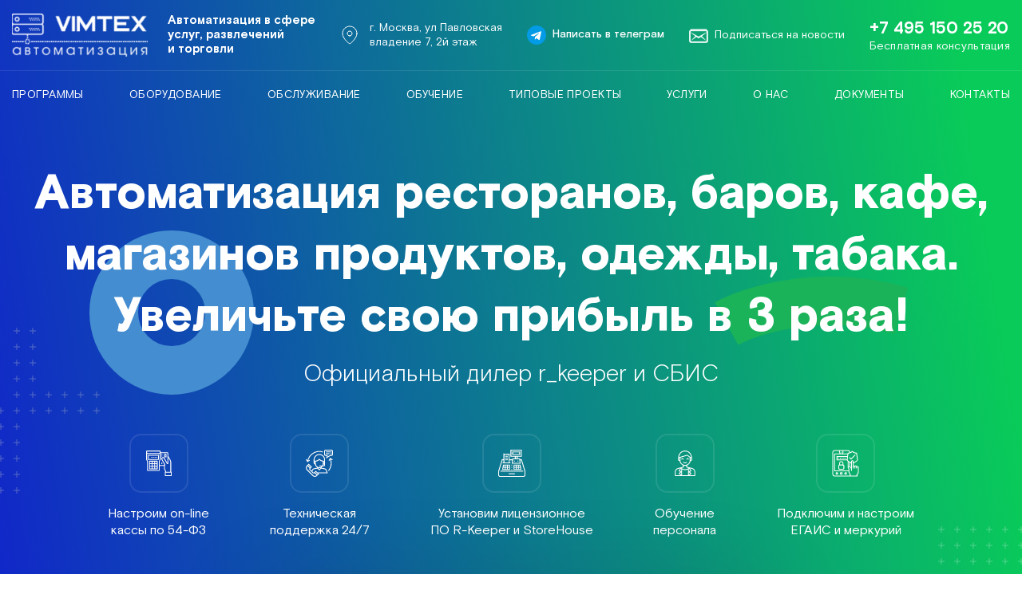

--- FILE ---
content_type: text/html; charset=UTF-8
request_url: https://vimtex.ru/
body_size: 20884
content:
<!DOCTYPE html>
<html lang="ru">
  <head>
    <meta charset="utf-8">
    <meta http-equiv="X-UA-Compatible" content="IE=edge">
    <meta name="viewport" content="width=device-width, initial-scale=1">
    
    
    
    <meta name="title" content="Vimtex - автоматизация предприятий общественного питания " />
    <meta name="description" content=" | Vimtex - автоматизация предприятий общественного питания" />
	
    <meta name="keywords" content="r keeper, Rkeeper, р кипер, программа для общепита, бухгалтерия общепит 103, купить кипер, сторхаус 5, rkeeper 7, Облачная автоматизация, store house, автоматизация ресторана, автоматизация кафе, автоматизация общепит" />
	<meta name="yandex-verification" content="ada19761f730b812" />
	<meta name="zen-verification" content="hEH0Xtk3orMoH06WwwB51F4zFOqagx2rxoVIx5t0qGtJTAqhkR507GESWnAxEDuB" />
  
  
    
    
    <link href="https://vimtex.ru/wp-content/themes/vimtex/css/bootstrap.css" rel="stylesheet">
    <link rel="stylesheet" href="https://vimtex.ru/wp-content/themes/vimtex/css/owl.carousel.css">
    <link rel="stylesheet" href="https://vimtex.ru/wp-content/themes/vimtex/css/jquery.fancybox.min.css">
    <link rel="stylesheet" href="https://vimtex.ru/wp-content/themes/vimtex/css/swiper-bundle.min.css">
    <title>R-Keeper &#8212; автоматизация предприятий общественного питания: ресторанов, кафе, баров. R-Keeper &#8212; продажа, внедрение, аренда. R-Keeper SaaS</title>
<link rel='dns-prefetch' href='//s.w.org' />
<link rel="alternate" type="application/rss+xml" title="R-Keeper &raquo; Лента" href="https://vimtex.ru/feed/" />
<link rel="alternate" type="application/rss+xml" title="R-Keeper &raquo; Лента комментариев" href="https://vimtex.ru/comments/feed/" />
		<script>
			window._wpemojiSettings = {"baseUrl":"https:\/\/s.w.org\/images\/core\/emoji\/13.0.0\/72x72\/","ext":".png","svgUrl":"https:\/\/s.w.org\/images\/core\/emoji\/13.0.0\/svg\/","svgExt":".svg","source":{"concatemoji":"https:\/\/vimtex.ru\/wp-includes\/js\/wp-emoji-release.min.js?ver=5.5.3"}};
			!function(e,a,t){var r,n,o,i,p=a.createElement("canvas"),s=p.getContext&&p.getContext("2d");function c(e,t){var a=String.fromCharCode;s.clearRect(0,0,p.width,p.height),s.fillText(a.apply(this,e),0,0);var r=p.toDataURL();return s.clearRect(0,0,p.width,p.height),s.fillText(a.apply(this,t),0,0),r===p.toDataURL()}function l(e){if(!s||!s.fillText)return!1;switch(s.textBaseline="top",s.font="600 32px Arial",e){case"flag":return!c([127987,65039,8205,9895,65039],[127987,65039,8203,9895,65039])&&(!c([55356,56826,55356,56819],[55356,56826,8203,55356,56819])&&!c([55356,57332,56128,56423,56128,56418,56128,56421,56128,56430,56128,56423,56128,56447],[55356,57332,8203,56128,56423,8203,56128,56418,8203,56128,56421,8203,56128,56430,8203,56128,56423,8203,56128,56447]));case"emoji":return!c([55357,56424,8205,55356,57212],[55357,56424,8203,55356,57212])}return!1}function d(e){var t=a.createElement("script");t.src=e,t.defer=t.type="text/javascript",a.getElementsByTagName("head")[0].appendChild(t)}for(i=Array("flag","emoji"),t.supports={everything:!0,everythingExceptFlag:!0},o=0;o<i.length;o++)t.supports[i[o]]=l(i[o]),t.supports.everything=t.supports.everything&&t.supports[i[o]],"flag"!==i[o]&&(t.supports.everythingExceptFlag=t.supports.everythingExceptFlag&&t.supports[i[o]]);t.supports.everythingExceptFlag=t.supports.everythingExceptFlag&&!t.supports.flag,t.DOMReady=!1,t.readyCallback=function(){t.DOMReady=!0},t.supports.everything||(n=function(){t.readyCallback()},a.addEventListener?(a.addEventListener("DOMContentLoaded",n,!1),e.addEventListener("load",n,!1)):(e.attachEvent("onload",n),a.attachEvent("onreadystatechange",function(){"complete"===a.readyState&&t.readyCallback()})),(r=t.source||{}).concatemoji?d(r.concatemoji):r.wpemoji&&r.twemoji&&(d(r.twemoji),d(r.wpemoji)))}(window,document,window._wpemojiSettings);
		</script>
		<style>
img.wp-smiley,
img.emoji {
	display: inline !important;
	border: none !important;
	box-shadow: none !important;
	height: 1em !important;
	width: 1em !important;
	margin: 0 .07em !important;
	vertical-align: -0.1em !important;
	background: none !important;
	padding: 0 !important;
}
</style>
	<link rel='stylesheet' id='wp-block-library-css'  href='https://vimtex.ru/wp-includes/css/dist/block-library/style.min.css?ver=5.5.3' media='all' />
<link rel='stylesheet' id='vimtex-style-css'  href='https://vimtex.ru/wp-content/themes/vimtex/style.css?ver=1.0.0' media='all' />
<link rel="https://api.w.org/" href="https://vimtex.ru/wp-json/" /><link rel="alternate" type="application/json" href="https://vimtex.ru/wp-json/wp/v2/pages/11" /><link rel="EditURI" type="application/rsd+xml" title="RSD" href="https://vimtex.ru/xmlrpc.php?rsd" />
<link rel="wlwmanifest" type="application/wlwmanifest+xml" href="https://vimtex.ru/wp-includes/wlwmanifest.xml" /> 
<meta name="generator" content="WordPress 5.5.3" />
<link rel="canonical" href="https://vimtex.ru/" />
<link rel='shortlink' href='https://vimtex.ru/' />
<link rel="alternate" type="application/json+oembed" href="https://vimtex.ru/wp-json/oembed/1.0/embed?url=https%3A%2F%2Fvimtex.ru%2F" />
<link rel="alternate" type="text/xml+oembed" href="https://vimtex.ru/wp-json/oembed/1.0/embed?url=https%3A%2F%2Fvimtex.ru%2F&#038;format=xml" />
<style>.recentcomments a{display:inline !important;padding:0 !important;margin:0 !important;}</style>		<style type="text/css">
					.site-title,
			.site-description {
				position: absolute;
				clip: rect(1px, 1px, 1px, 1px);
				}
					</style>
		<link rel="icon" href="https://vimtex.ru/wp-content/uploads/2020/11/cropped-favicon-32x32.png" sizes="32x32" />
<link rel="icon" href="https://vimtex.ru/wp-content/uploads/2020/11/cropped-favicon-192x192.png" sizes="192x192" />
<link rel="apple-touch-icon" href="https://vimtex.ru/wp-content/uploads/2020/11/cropped-favicon-180x180.png" />
<meta name="msapplication-TileImage" content="https://vimtex.ru/wp-content/uploads/2020/11/cropped-favicon-270x270.png" />
    
    

  
    <link rel="stylesheet" href="https://vimtex.ru/wp-content/themes/vimtex/css/main3.css?ver=8">
    <link rel="stylesheet" href="https://vimtex.ru/wp-content/themes/vimtex/css/media.css">
    
    <script src="https://ajax.googleapis.com/ajax/libs/jquery/1.11.3/jquery.min.js"></script>

    <!-- HTML5 shim and Respond.js for IE8 support of HTML5 elements and media queries -->
    <!-- WARNING: Respond.js doesn't work if you view the page via file:// -->
    <!--[if lt IE 9]>
      <script src="https://oss.maxcdn.com/html5shiv/3.7.2/html5shiv.min.js"></script>
      <script src="https://oss.maxcdn.com/respond/1.4.2/respond.min.js"></script>
    <![endif]-->
	
	<script type="text/javascript">!function(){var t=document.createElement("script");t.type="text/javascript",t.async=!0,t.src='https://vk.com/js/api/openapi.js?169',t.onload=function(){VK.Retargeting.Init("VK-RTRG-1293561-7w2Wx"),VK.Retargeting.Hit()},document.head.appendChild(t)}();</script><noscript><img src="https://vk.com/rtrg?p=VK-RTRG-1293561-7w2Wx" style="position:fixed; left:-999px;" alt=""/></noscript>
	
	<script>
    !function(n,e){
    var t="script",c=document.createElement(t);c.async=!0,c.src="https://sbis.link/consumertracking/service/get_script/",c.onload=function(){
    window.cnsmrSbis instanceof Function&&window.cnsmrSbis("bfd1ba1c-51f2-4395-9dfd-25f6686f2acc")};
    var o=document.getElementsByTagName(t)[0];o.parentNode.insertBefore(c,o)}();
	</script>
	
  </head>
  <body class="home page-template page-template-page-home page-template-page-home-php page page-id-11">
    <header>
        <div class="container">
            <div class="row">
                <div class="col-md-12">
                    <div class="head_flex">
                        <a href="https://vimtex.ru" class="logo"><img src="https://vimtex.ru/wp-content/themes/vimtex/img/logo.png" alt=""><span>Автоматизация в сфере <br>услуг, развлечений <br>и торговли</span></a>
                        <p class="adres noxs">г. Москва, ул Павловская<br>владение 7, 2й этаж</p>
                        <a href="https://t.me/vimtex" target="_blank" class="telega nomob"><img src="https://vimtex.ru/wp-content/themes/vimtex/img/telega.svg" alt="">Написать в телеграм</a>
                        <a data-toggle="modal" data-target='#subscribe' class="nomob subscribe"><img src="https://vimtex.ru/wp-content/themes/vimtex/img/mail3.png" alt=""> &nbsp;Подписаться на новости</a>
                        <div class="top_cont">
                            <a href="tel:+7 495 150 25 20" class="toptel">+7 495 150 25 20</a>
                            <span data-target="#recall" data-toggle="modal" data-wf='Главная - бесплатная консультация'>Бесплатная консультация</span>
                        </div>
                    </div>
                </div>
            </div>
        </div>
        <div class="top_nav_wrp">
                   <div class="mobile_flex">
                       <a href="https://t.me/vimtex" target="_blank" class="telega"><img src="https://vimtex.ru/wp-content/themes/vimtex/img/telega.svg" alt="">Написать в телеграм</a>
                       <a data-toggle="modal" data-target='#subscribe' class="subscribe"><img src="https://vimtex.ru/wp-content/themes/vimtex/img/mail3.png" alt="">  &nbsp;Подписаться на новости</a>
                       <div class="open_menu"><img src="https://vimtex.ru/wp-content/themes/vimtex/img/menu.svg" alt=""></div>
                   </div>
                   
                    <div class="container">
                        <div class="row">
                            <div class="col-md-12">
                                <div class="menu_wrp">
                                    <ul id="menu-glavnoe-menyu-v-shapke" class="menu"><li id="menu-item-703" class="menu-item menu-item-type-post_type menu-item-object-page menu-item-has-children menu-item-703"><a href="https://vimtex.ru/programmy/">Программы</a>
<ul class="sub-menu">
	<li id="menu-item-1546" class="menu-item menu-item-type-post_type menu-item-object-page menu-item-has-children menu-item-1546"><a href="https://vimtex.ru/programmy/r_keeper-avtomatizacziya/">r_keeper автоматизация</a>
	<ul class="sub-menu">
		<li id="menu-item-752" class="menu-item menu-item-type-post_type menu-item-object-page menu-item-752"><a href="https://vimtex.ru/programmy/r_keeper-avtomatizacziya/avtomatizacziya-restoranov-r_keeper_7_cloud/">Автоматизация ресторанов r_keeper_7_Cloud</a></li>
		<li id="menu-item-704" class="menu-item menu-item-type-post_type menu-item-object-page menu-item-704"><a href="https://vimtex.ru/programmy/r_keeper-avtomatizacziya/avtomatizacziya-skladskogo-ucheta-storehouse/">Автоматизация складского учета StoreHouse</a></li>
		<li id="menu-item-753" class="menu-item menu-item-type-post_type menu-item-object-page menu-item-753"><a href="https://vimtex.ru/programmy/r_keeper-avtomatizacziya/avtomatizacziya-restoranov-r-keeper/">Автоматизация ресторанов r_keeper</a></li>
		<li id="menu-item-2311" class="menu-item menu-item-type-post_type menu-item-object-page menu-item-2311"><a href="https://vimtex.ru/programmy/r_keeper-avtomatizacziya/modul-r_keeper-menuboard/">Модуль r_keeper MenuBoard</a></li>
	</ul>
</li>
	<li id="menu-item-1545" class="menu-item menu-item-type-post_type menu-item-object-page menu-item-has-children menu-item-1545"><a href="https://vimtex.ru/programmy/sbis-avtomatizacziya/">СБИС автоматизация</a>
	<ul class="sub-menu">
		<li id="menu-item-3362" class="menu-item menu-item-type-post_type menu-item-object-page menu-item-3362"><a href="https://vimtex.ru/programmy/sbis-avtomatizacziya/tarify/">Тарифы СБИС</a></li>
		<li id="menu-item-1544" class="menu-item menu-item-type-post_type menu-item-object-page menu-item-1544"><a href="https://vimtex.ru/programmy/sbis-avtomatizacziya/elektronnyj-dokumentooborot/">Электронный документооборот</a></li>
		<li id="menu-item-1543" class="menu-item menu-item-type-post_type menu-item-object-page menu-item-1543"><a href="https://vimtex.ru/programmy/sbis-avtomatizacziya/onlajn-kassy-i-ofd/">Онлайн кассы и ОФД</a></li>
		<li id="menu-item-1542" class="menu-item menu-item-type-post_type menu-item-object-page menu-item-1542"><a href="https://vimtex.ru/programmy/sbis-avtomatizacziya/buhgalterskij-uchet/">Бухгалтерский учет</a></li>
		<li id="menu-item-1541" class="menu-item menu-item-type-post_type menu-item-object-page menu-item-1541"><a href="https://vimtex.ru/programmy/sbis-avtomatizacziya/crm-sistema/">CRM система</a></li>
		<li id="menu-item-1540" class="menu-item menu-item-type-post_type menu-item-object-page menu-item-1540"><a href="https://vimtex.ru/programmy/sbis-avtomatizacziya/uchet-i-kontrol-rabochego-vremeni/">Учет и контроль рабочего времени</a></li>
		<li id="menu-item-1539" class="menu-item menu-item-type-post_type menu-item-object-page menu-item-1539"><a href="https://vimtex.ru/programmy/sbis-avtomatizacziya/raschet-zarabotnoj-platy/">Расчет заработной платы, кадры</a></li>
		<li id="menu-item-1538" class="menu-item menu-item-type-post_type menu-item-object-page menu-item-1538"><a href="https://vimtex.ru/programmy/sbis-avtomatizacziya/otchetnost-cherez-internet/">Отчетность через интернет</a></li>
		<li id="menu-item-1537" class="menu-item menu-item-type-post_type menu-item-object-page menu-item-1537"><a href="https://vimtex.ru/programmy/sbis-avtomatizacziya/elektronnaya-podpis/">Электронная подпись</a></li>
		<li id="menu-item-1536" class="menu-item menu-item-type-post_type menu-item-object-page menu-item-1536"><a href="https://vimtex.ru/programmy/sbis-avtomatizacziya/markirovka/">Маркировка</a></li>
		<li id="menu-item-1535" class="menu-item menu-item-type-post_type menu-item-object-page menu-item-1535"><a href="https://vimtex.ru/programmy/sbis-avtomatizacziya/vse-o-kompaniyah-i-vladelczah/">Все о компаниях и владельцах</a></li>
		<li id="menu-item-1534" class="menu-item menu-item-type-post_type menu-item-object-page menu-item-1534"><a href="https://vimtex.ru/programmy/sbis-avtomatizacziya/mobilnyj-sbis/">Мобильный СБИС</a></li>
		<li id="menu-item-1843" class="menu-item menu-item-type-post_type menu-item-object-page menu-item-1843"><a href="https://vimtex.ru/programmy/sbis-avtomatizacziya/merkurij/">Система Меркурий</a></li>
	</ul>
</li>
</ul>
</li>
<li id="menu-item-708" class="menu-item menu-item-type-post_type_archive menu-item-object-items menu-item-has-children menu-item-708"><a href="https://vimtex.ru/items/">Оборудование</a>
<ul class="sub-menu">
	<li id="menu-item-831" class="menu-item menu-item-type-taxonomy menu-item-object-items_categoris menu-item-831"><a href="https://vimtex.ru/items_categoris/audio-oborudovanie/">Аудио оборудование</a></li>
	<li id="menu-item-832" class="menu-item menu-item-type-taxonomy menu-item-object-items_categoris menu-item-832"><a href="https://vimtex.ru/items_categoris/videonablyudenie/">Видеонаблюдение</a></li>
	<li id="menu-item-833" class="menu-item menu-item-type-taxonomy menu-item-object-items_categoris menu-item-833"><a href="https://vimtex.ru/items_categoris/printery/">Принтеры</a></li>
	<li id="menu-item-834" class="menu-item menu-item-type-taxonomy menu-item-object-items_categoris menu-item-834"><a href="https://vimtex.ru/items_categoris/sensornye-monobloki/">Сенсорные моноблоки</a></li>
	<li id="menu-item-1807" class="menu-item menu-item-type-taxonomy menu-item-object-items_categoris menu-item-1807"><a href="https://vimtex.ru/items_categoris/smart-kassy/">Смарт-кассы</a></li>
	<li id="menu-item-835" class="menu-item menu-item-type-taxonomy menu-item-object-items_categoris menu-item-835"><a href="https://vimtex.ru/items_categoris/sistemy-radiovyzova/">Системы радиовызова</a></li>
	<li id="menu-item-836" class="menu-item menu-item-type-taxonomy menu-item-object-items_categoris menu-item-836"><a href="https://vimtex.ru/items_categoris/fiskalnye-registratory/">Фискальные регистраторы</a></li>
	<li id="menu-item-2383" class="menu-item menu-item-type-taxonomy menu-item-object-items_categoris menu-item-2383"><a href="https://vimtex.ru/items_categoris/pos-periferiya/">POS-периферия</a></li>
	<li id="menu-item-1924" class="menu-item menu-item-type-post_type menu-item-object-items menu-item-1924"><a href="https://vimtex.ru/items/vykup-oborudovaniya/">Выкуп оборудования</a></li>
</ul>
</li>
<li id="menu-item-709" class="menu-item menu-item-type-post_type menu-item-object-page menu-item-709"><a href="https://vimtex.ru/obsluzhivanie/">Обслуживание</a></li>
<li id="menu-item-710" class="menu-item menu-item-type-post_type menu-item-object-page menu-item-710"><a href="https://vimtex.ru/obuchenie/">Обучение</a></li>
<li id="menu-item-711" class="menu-item menu-item-type-post_type menu-item-object-page menu-item-has-children menu-item-711"><a href="https://vimtex.ru/tipovye-proekty/">Типовые проекты</a>
<ul class="sub-menu">
	<li id="menu-item-712" class="menu-item menu-item-type-post_type menu-item-object-page menu-item-712"><a href="https://vimtex.ru/tipovye-proekty/avtomatizacziya-restorana/">Автоматизация ресторана</a></li>
	<li id="menu-item-713" class="menu-item menu-item-type-post_type menu-item-object-page menu-item-713"><a href="https://vimtex.ru/tipovye-proekty/avtomatizacziya-kafe/">Автоматизация кафе</a></li>
	<li id="menu-item-714" class="menu-item menu-item-type-post_type menu-item-object-page menu-item-714"><a href="https://vimtex.ru/tipovye-proekty/avtomatizacziya-fudkorta/">Автоматизация фудкорта</a></li>
	<li id="menu-item-715" class="menu-item menu-item-type-post_type menu-item-object-page menu-item-715"><a href="https://vimtex.ru/tipovye-proekty/avtomatizacziya-stolovoj/">Автоматизация столовой</a></li>
	<li id="menu-item-1757" class="menu-item menu-item-type-post_type menu-item-object-page menu-item-1757"><a href="https://vimtex.ru/tipovye-proekty/1658-2/">Автоматизация магазинов и аптек</a></li>
	<li id="menu-item-1756" class="menu-item menu-item-type-post_type menu-item-object-page menu-item-1756"><a href="https://vimtex.ru/tipovye-proekty/avtomatizacziya-salona-krasoty/">Автоматизация салона красоты</a></li>
	<li id="menu-item-716" class="menu-item menu-item-type-post_type menu-item-object-page menu-item-716"><a href="https://vimtex.ru/tipovye-proekty/avtomatizacziya-bara-nochnogo-kluba/">Автоматизация бара, ночного клуба</a></li>
	<li id="menu-item-738" class="menu-item menu-item-type-post_type menu-item-object-page menu-item-738"><a href="https://vimtex.ru/tipovye-proekty/oblachnaya-avtomatizacziya/">Облачная автоматизация</a></li>
	<li id="menu-item-717" class="menu-item menu-item-type-post_type menu-item-object-page menu-item-717"><a href="https://vimtex.ru/tipovye-proekty/otkroj-restoran-segodnya/">Открой ресторан сегодня!</a></li>
	<li id="menu-item-718" class="menu-item menu-item-type-post_type menu-item-object-page menu-item-718"><a href="https://vimtex.ru/tipovye-proekty/videonablyudenie-dlya-restorana/">Видеонаблюдение для ресторана</a></li>
</ul>
</li>
<li id="menu-item-719" class="menu-item menu-item-type-post_type menu-item-object-page menu-item-has-children menu-item-719"><a href="https://vimtex.ru/uslugi/">Услуги</a>
<ul class="sub-menu">
	<li id="menu-item-721" class="menu-item menu-item-type-post_type menu-item-object-page menu-item-721"><a href="https://vimtex.ru/uslugi/ofd/">ОФД</a></li>
	<li id="menu-item-722" class="menu-item menu-item-type-post_type menu-item-object-page menu-item-722"><a href="https://vimtex.ru/uslugi/report_bot/">rk_reportbot</a></li>
	<li id="menu-item-723" class="menu-item menu-item-type-post_type menu-item-object-page menu-item-723"><a href="https://vimtex.ru/uslugi/izgotovlenie-kart/">Изготовление карт</a></li>
	<li id="menu-item-724" class="menu-item menu-item-type-post_type menu-item-object-page menu-item-724"><a href="https://vimtex.ru/uslugi/remont-oborudovaniya/">Ремонт оборудования</a></li>
	<li id="menu-item-754" class="menu-item menu-item-type-post_type menu-item-object-page menu-item-754"><a href="https://vimtex.ru/uslugi/wi-fi/">Wi-Fi</a></li>
	<li id="menu-item-755" class="menu-item menu-item-type-post_type menu-item-object-page menu-item-755"><a href="https://vimtex.ru/uslugi/set/">Сеть</a></li>
	<li id="menu-item-966" class="menu-item menu-item-type-post_type menu-item-object-page menu-item-966"><a href="https://vimtex.ru/uslugi/dogovor-podderzhki-buhgaltera-kalkulyatora/">Поддержка</a></li>
	<li id="menu-item-1401" class="menu-item menu-item-type-post_type menu-item-object-page menu-item-1401"><a href="https://vimtex.ru/uslugi/vedenie-buhgalterskogo-ucheta/">Ведение бухгалтерского учета</a></li>
	<li id="menu-item-1883" class="menu-item menu-item-type-post_type menu-item-object-page menu-item-1883"><a href="https://vimtex.ru/uslugi/zamena-fiskalnyh-nakopitelej/">Замена фискальных накопителей</a></li>
	<li id="menu-item-1942" class="menu-item menu-item-type-post_type menu-item-object-page menu-item-1942"><a href="https://vimtex.ru/uslugi/podklyuchenie-k-chestnomu-znaku/">Подключение к честному знаку</a></li>
	<li id="menu-item-2141" class="menu-item menu-item-type-post_type menu-item-object-page menu-item-2141"><a href="https://vimtex.ru/uslugi/obuchenie-store-house-4-i-store-house-5/">Обучение Store House 4 и Store House 5</a></li>
</ul>
</li>
<li id="menu-item-726" class="menu-item menu-item-type-post_type menu-item-object-page menu-item-has-children menu-item-726"><a href="https://vimtex.ru/o-kompanii/">О нас</a>
<ul class="sub-menu">
	<li id="menu-item-727" class="menu-item menu-item-type-post_type_archive menu-item-object-novosti menu-item-727"><a href="https://vimtex.ru/novosti/">Новости</a></li>
	<li id="menu-item-728" class="menu-item menu-item-type-post_type_archive menu-item-object-stati menu-item-728"><a href="https://vimtex.ru/stati/">Статьи</a></li>
	<li id="menu-item-2244" class="menu-item menu-item-type-post_type menu-item-object-page menu-item-2244"><a href="https://vimtex.ru/vakansii/">Вакансии</a></li>
</ul>
</li>
<li id="menu-item-729" class="menu-item menu-item-type-post_type menu-item-object-page menu-item-729"><a href="https://vimtex.ru/dokumenty/">Документы</a></li>
<li id="menu-item-730" class="menu-item menu-item-type-post_type menu-item-object-page menu-item-730"><a href="https://vimtex.ru/kontakty/">Контакты</a></li>
</ul>                               
                               <p class="adres onlyxs">г. Москва, ул Павловская<br>владение 7, 2й этаж</p>
                                </div>
                            </div>
                        </div>
                    </div>
                    </div>
    </header><div class="intro_section">
        <div class="container">
            <div class="row">
                <div class="col-md-12 text-center">
                    <h1>Автоматизация ресторанов, баров, кафе, магазинов продуктов, одежды, табака. <br><span class="ps_type1"><svg id='intro_svg' width="206" height="206" viewBox="0 0 206 206" fill="none" xmlns="http://www.w3.org/2000/svg"><path d='M30.5,103a72.5,72.5 0 1,0 145,0a72.5,72.5 0 1,0 -145,0' stroke="#448DD0" stroke-width="61" /></svg>Увеличьте свою прибыль <span class="ps_type2">в 3 раза!</span></h1>
                    <p class="after_h1">Официальный дилер r_keeper и СБИС</p>
                    <div class="intro_flex">
                                    
        <div class="intro_pr_item">
        					<a href="https://vimtex.ru/uslugi/zamena-fiskalnyh-nakopitelej/" title="Настроим on-line <br>кассы по 54-ФЗ">
	                            <div>
	                                
	                                	<img src="https://vimtex.ru/wp-content/uploads/2020/11/intro_icn1.svg" alt="Настроим on-line <br>кассы по 54-ФЗ">
	                            </div>
	                            <p>Настроим on-line <br>кассы по 54-ФЗ</p>
                            </a>
                        </div>
            
        <div class="intro_pr_item">
        					<a href="https://vimtex.ru/obsluzhivanie/" title="Техническая <br>поддержка 24/7">
	                            <div>
	                                
	                                	<img src="https://vimtex.ru/wp-content/uploads/2020/11/intro_icn2.svg" alt="Техническая <br>поддержка 24/7">
	                            </div>
	                            <p>Техническая <br>поддержка 24/7</p>
                            </a>
                        </div>
            
        <div class="intro_pr_item">
        					<a href="https://vimtex.ru/programmy/r_keeper-avtomatizacziya/avtomatizacziya-restoranov-r_keeper_7_cloud/" title="Установим лицензионное <br>ПО R-Keeper и StoreHouse">
	                            <div>
	                                
	                                	<img src="https://vimtex.ru/wp-content/uploads/2020/11/intro_icn3.svg" alt="Установим лицензионное <br>ПО R-Keeper и StoreHouse">
	                            </div>
	                            <p>Установим лицензионное <br>ПО R-Keeper и StoreHouse</p>
                            </a>
                        </div>
            
        <div class="intro_pr_item">
        					<a href="https://vimtex.ru/uslugi/obuchenie-store-house-4-i-store-house-5/" title="Обучение <br>персонала">
	                            <div>
	                                
	                                	<img src="https://vimtex.ru/wp-content/uploads/2020/11/intro_icn4.svg" alt="Обучение <br>персонала">
	                            </div>
	                            <p>Обучение <br>персонала</p>
                            </a>
                        </div>
            
        <div class="intro_pr_item">
        					<a href="https://vimtex.ru/uslugi/podklyuchenie-k-chestnomu-znaku/" title="Подключим и настроим <br>ЕГАИС и меркурий">
	                            <div>
	                                
	                                	<img src="https://vimtex.ru/wp-content/uploads/2020/11/intro_icn5.svg" alt="Подключим и настроим <br>ЕГАИС и меркурий">
	                            </div>
	                            <p>Подключим и настроим <br>ЕГАИС и меркурий</p>
                            </a>
                        </div>
                        </div>
                    
                    <div class="form_inline_wrp">
                        <form class="form_inline">
                           <input type="hidden" name="admin_mail" value="info@vimtex.ru">
<input type="hidden" name="wf" value="Главная страница - форма в главном блоке">
                            <div>
                                <input type="text" placeholder="+7 (___) ___-__-__" name="phone">
                                <button class="send_form">Перезвоните мне</button>
                            </div>
                            <p class="pressing">Нажимая кнопку, вы даете согласие на обработку <a href="">персональных данных</a></p>
                        </form>
                    </div>
                </div>
            </div>
        </div>
    </div>
    
    <section class="bonus_section">
        <div class="chart_wrp">
<svg width="471" height="472" viewBox="0 0 471 472" fill="none" xmlns="http://www.w3.org/2000/svg">
<g filter="url(#filter0_i)">
<path d="M385.461 417.77C285.24 500.592 136.855 486.488 54.032 386.267C-28.7901 286.047 -14.686 137.661 85.535 54.839C185.755 -27.9835 334.141 -13.8794 416.963 86.341C499.786 186.562 485.681 334.948 385.461 417.77ZM129.024 107.464C57.867 166.268 47.853 271.621 106.657 342.778C165.461 413.935 270.815 423.949 341.972 365.145C413.128 306.341 423.142 200.987 364.338 129.831C305.534 58.674 200.181 48.66 129.024 107.464Z" fill="#F9F9F9"/>
</g>
<path d="M435.5 234.91C435.523 288.611 414.532 340.121 377.144 378.112C339.756 416.103 289.034 437.464 236.134 437.5C183.233 437.536 132.483 416.244 95.0451 378.304C57.6071 340.364 36.5481 288.882 36.5001 235.182C36.4531 181.481 57.4211 129.961 94.7921 91.9531C132.163 53.9451 182.875 32.5601 235.776 32.5001C288.676 32.4401 339.436 53.7081 376.89 91.6311C414.346 129.554 435.428 181.026 435.5 234.726V234.91Z" stroke="url(#paint0_linear)" style='stroke-linecap: round;stroke-width: 32px;transition: 0.3s'/>
<defs>
<filter id="filter0_i" x="0.0795898" y="0.88623" width="470.836" height="474.836" filterUnits="userSpaceOnUse" color-interpolation-filters="sRGB">
<feFlood flood-opacity="0" result="BackgroundImageFix"/>
<feBlend mode="normal" in="SourceGraphic" in2="BackgroundImageFix" result="shape"/>
<feColorMatrix in="SourceAlpha" type="matrix" values="0 0 0 0 0 0 0 0 0 0 0 0 0 0 0 0 0 0 127 0" result="hardAlpha"/>
<feOffset dy="4"/>
<feGaussianBlur stdDeviation="4"/>
<feComposite in2="hardAlpha" operator="arithmetic" k2="-1" k3="1"/>
<feColorMatrix type="matrix" values="0 0 0 0 0 0 0 0 0 0 0 0 0 0 0 0 0 0 0.04 0"/>
<feBlend mode="normal" in2="shape" result="effect1_innerShadow"/>
</filter>
<linearGradient id="paint0_linear" x1="-69.7667" y1="16.9308" x2="72.5" y2="554.701" gradientUnits="userSpaceOnUse">
<stop offset="0%" stop-color="#0EDF64"/>
<stop offset="1" stop-color="#0D75EA"/>
</linearGradient>
</defs>
</svg>
       <div class="chart_in">
           <p>+0%</p>
           <span>прибыли</span>
           <button class="orange_but" data-toggle="modal" data-target='#recall' data-wf='Решения, которые усовершенствуют ваши безнес-процессы и повысят прибыль'>Получить</button>
       </div>
        </div>
        
        <div class="container">
            <div class="row">
                <div class="col-md-12 text-center">
                    <h2>Решения, которые усовершенствуют ваши<br> бизнес-процессы и повысят прибыль</h2>
                </div>
            </div>
            
            <div class="row">
                <div class="col-md-12">
                    <div class="controls_flex">                        
                                                          <div class="control_item" data-percentage="60">
                            <p class="control_ttle"><span class="switch"></span>Для управления бизнесом</p>
                            <ul class="norm_list">
                                                                            <li>Полный контроль работы <br>заведения в реальном времени</li>
                                           <li>Формируйте отчеты, цены <br>и меню</li>
                                           <li>Видеонаблюдения за кассовыми<br> операциями</li>
                                                                  </ul>
                        </div>
                                                                                                                             
                        
                                                                         <div class="control_item" data-percentage="60">
                            <p class="control_ttle"><span class="switch"></span>Для зала</p>
                            <ul class="norm_list">
                                                                            <li>Быстро и качественно обслуживайте <br>гостей</li>
                                           <li>Контролируйте действия <br>персонала</li>
                                           <li>Создавайте электронную очередь <br>и киоски самообслуживания</li>
                                                                  </ul>
                        </div>
                                                                                                      </div>
                    
                    
                    <div class="controls_flex">
                                                                                            <div class="control_item" data-percentage="60">
                            <p class="control_ttle"><span class="switch"></span>Для кухни</p>
                            <ul class="norm_list">
                                                                            <li>Рост эффективности кухни<br> в 2-3 раза</li>
                                           <li>Визуализации заказов на кухне <br>до оплаты клиентами</li>
                                           <li>ПО автоматизации работы сотрудников<br> склада, производства, фабрики или кухни,<br> на одно рабочее место</li>
                                                                  </ul>
                        </div>
                                                                                                                                                                              <div class="control_item" data-percentage="60">
                            <p class="control_ttle"><span class="switch"></span>Для склада</p>
                            <ul class="norm_list">
                                                                            <li>Полный контроль склада, производства<br> и кухни</li>
                                           <li>Быстро формируйте себестоимость <br>и своевременные отчеты</li>
                                           <li>Правильно организовывайте закупки</li>
                                                                  </ul>
                        </div>
                                                                </div>
                    
                    <div class="control_last">
                                                                                                                                  <div class="control_item" data-percentage="60">
                            <p class="control_ttle"><span class="switch"></span>Для доставки</p>
                            <ul class="norm_list">
                                                                            <li>Полная автоматизация приема и передачи заказов в работу</li>
                                           <li>Контроль статусов заказов и процесса их выполнения</li>
                                           <li>Управление работой курьерской службы</li>
                                                                  </ul>
                        </div>
                                             </div>
                </div>
            </div>
			
			<br>
			<br>
			
			<div style="text-align:center;cursor: pointer;">
				<div data-toggle="modal" data-target='#recall' data-wf='Специальное предложение r_keeper-cloud'>
				  <img src="https://vimtex.ru/banner/rk-cloud.jpg" style="width: 100%;max-width: 719px;">
				
				</div>
			</div>
			
			
			
			
            <div class="row">
                <div class="col-md-12">
                    <div class="insert_chart"></div>
                </div>
            </div>
            <div class="row auto_part">
                <div class="col-md-12 text-center">
                    <p class="text_large">Автоматизация</p>
                </div>
            </div>
            <div class="row flex auto_flex">
                
                            
        <div class="col-md-4 col-sm-6 col-xs-12"><a href="https://vimtex.ru/tipovye-proekty/oblachnaya-avtomatizacziya/" class="auto_item"><span>Облачная<img src="https://vimtex.ru/wp-content/uploads/2020/11/auto_ar1.svg" alt=""></span><img src="https://vimtex.ru/wp-content/uploads/2020/11/auto_icn1.svg" alt=""></a></div>
            
        <div class="col-md-4 col-sm-6 col-xs-12"><a href="https://vimtex.ru/tipovye-proekty/avtomatizacziya-restorana/" class="auto_item"><span>Ресторана<img src="https://vimtex.ru/wp-content/uploads/2020/11/auto_ar2.svg" alt=""></span><img src="https://vimtex.ru/wp-content/uploads/2020/11/auto_icn2.svg" alt=""></a></div>
            
        <div class="col-md-4 col-sm-6 col-xs-12"><a href="https://vimtex.ru/tipovye-proekty/avtomatizacziya-kafe/" class="auto_item"><span>Кафе<img src="https://vimtex.ru/wp-content/uploads/2020/11/auto_ar3.svg" alt=""></span><img src="https://vimtex.ru/wp-content/uploads/2020/11/auto_icn3.svg" alt=""></a></div>
            
        <div class="col-md-4 col-sm-6 col-xs-12"><a href="https://vimtex.ru/tipovye-proekty/avtomatizacziya-stolovoj/" class="auto_item"><span>Столовой<img src="https://vimtex.ru/wp-content/uploads/2020/11/auto_ar4.svg" alt=""></span><img src="https://vimtex.ru/wp-content/uploads/2020/11/auto_icn4.svg" alt=""></a></div>
            
        <div class="col-md-4 col-sm-6 col-xs-12"><a href="https://vimtex.ru/tipovye-proekty/avtomatizacziya-fudkorta/" class="auto_item"><span>Фудкорта<img src="https://vimtex.ru/wp-content/uploads/2020/11/auto_ar5.svg" alt=""></span><img src="https://vimtex.ru/wp-content/uploads/2020/11/auto_icn5.svg" alt=""></a></div>
            
        <div class="col-md-4 col-sm-6 col-xs-12"><a href="https://vimtex.ru/tipovye-proekty/avtomatizacziya-bara-nochnogo-kluba/" class="auto_item"><span>Бара, клуба<img src="https://vimtex.ru/wp-content/uploads/2020/11/auto_ar6.svg" alt=""></span><img src="https://vimtex.ru/wp-content/uploads/2020/11/auto_icn6.svg" alt=""></a></div>
                </div>
            <div class="row flex">
                            
        <div class="col-md-4 col-sm-4 col-xs-12">
                    <div class="pr_aut_item">
                        <img src="https://vimtex.ru/wp-content/uploads/2020/11/pr_aut1.svg" alt="">
                        <p>3 года</p>
                        <span>Гарантия на оборудование до 3 лет <br> Ремонт и обслуживание берем<br> на себя</span>
                    </div>
                </div>
            
        <div class="col-md-4 col-sm-4 col-xs-12">
                    <div class="pr_aut_item">
                        <img src="https://vimtex.ru/wp-content/uploads/2020/11/pr_aut2.svg" alt="">
                        <p>40+ видео</p>
                        <span>Создали 40+ бесплатных<br> видео-уроков для вас и вашего<br> персонала</span>
                    </div>
                </div>
            
        <div class="col-md-4 col-sm-4 col-xs-12">
                    <div class="pr_aut_item">
                        <img src="https://vimtex.ru/wp-content/uploads/2020/11/pr_aut3.svg" alt="">
                        <p>2 часа</p>
                        <span>Быстрое решение неполадок<br> online или приедем к Вам в течении<br> 2х часов</span>
                    </div>
                </div>
                </div>
        </div>
    </section>
    
    <section class="funkce_section">
        <div class="container">
            <div class="row">
                <div class="col-md-12 text-center">
                    <h2 class="wt">Максимум функций за минимум вложений</h2>
                    <p class="after_h2 wt">R_keeper - автоматизированная система для управления и контроля рестораном, баром, <br>кофейней, столовой и другими видами бизнеса</p>
                </div>
            </div>
            <div class="row">
                <div class="col-md-12">
                    <div class="funkce_carousel_wrp">
                        <div class="funkce_carousel owl-carousel">
                                                
              <div class="item">
                            <div class="row flex">
                                <div class="col-md-6 col-sm-6 col-xs-12">
                                   <div class="funkce_text">
                                    <p class="fce_ttle">Автоматизирует основные бизнес-процессы, экономя ваши время и деньги</p>
                                    <ul class="norm_list wt">
                                                                                    <li>Кассовый учет</li>
                                           <li>Работа персонала в зале</li>
                                           <li>Работа с кухней</li>
                                           <li>Складской учет</li>
                                           <li>Организация бизнеса по доставке готовых блюд</li>
                                           <li>Управление бизнесом и аналитика</li>
                                                                          </ul>
                                       </div>
                                </div>
                                <div class="col-md-6 col-sm-6 col-xs-12">
                                    <div class="funkce_img owl-lazy" data-src="https://vimtex.ru/wp-content/uploads/2021/01/restoran-2.jpg"></div>
                                </div>
                            </div>
                        </div>
                    
              <div class="item">
                            <div class="row flex">
                                <div class="col-md-6 col-sm-6 col-xs-12">
                                   <div class="funkce_text">
                                    <p class="fce_ttle">Полноценная профессиональная система, которую можно масштабировать</p>
                                    <ul class="norm_list wt">
                                                                                    <li>Возможность быстрого внедрения. Наш рекорд 1 час 45 мин</li>
                                           <li>Безопасность данных</li>
                                           <li>Минимальные требования к железу</li>
                                           <li>Масштабируемость решения от небольшого ресторана до крупной сети</li>
                                           <li>Простой и понятный интерфейс</li>
                                                                          </ul>
                                       </div>
                                </div>
                                <div class="col-md-6 col-sm-6 col-xs-12">
                                    <div class="funkce_img owl-lazy" data-src="https://vimtex.ru/wp-content/uploads/2021/01/restoran-1.jpg"></div>
                                </div>
                            </div>
                        </div>
                                  </div>
                    </div>
                    <div class="carousel_nav_wrp">
                        <div class="nav_item go_prev"></div>
                        <p class="controls_wrp"><span class="current"></span><span class="divider"></span><span class="total"></span></p>
                        <div class="nav_item go_next"></div>
                    </div>
                </div>
            </div>
        </div>
    </section>
    
    <section class="consult_section">
        <div class="container">
            <div class="row">
                <div class="col-md-12 text-center">
                    <h2><span class="ps_type3">Бесплатная</span> личная консультация <span class="color2 ps_type4">сегодня</span></h2>
                    <p class="after_h2">Оставьте заявку, перезвоним Вам через 25 секунд и договоримся о встрече</p>
                </div>
            </div>
            <div class="row">
                <div class="col-md-10 col-md-offset-1 col-sm-12 col-sm-offset-0 col-xs-12 col-xs-offset-0">
                    <div class="row flex">
                                                    <div class="col-md-4 col-sm-4 col-xs-12">
                            <div class="consult_pr">
                                <img src="https://vimtex.ru/wp-content/uploads/2020/11/consult_icn1.svg" alt="">
                                <p>Предложим самые выгодные<br> условия на рынке</p>
                            </div>
                        </div>
                            <div class="col-md-4 col-sm-4 col-xs-12">
                            <div class="consult_pr">
                                <img src="https://vimtex.ru/wp-content/uploads/2020/11/consult_icn2.svg" alt="">
                                <p>Приедем к вам в удобное время<br> и покажем оборудование</p>
                            </div>
                        </div>
                            <div class="col-md-4 col-sm-4 col-xs-12">
                            <div class="consult_pr">
                                <img src="https://vimtex.ru/wp-content/uploads/2020/11/consult_icn3.svg" alt="">
                                <p>Ответим на все ваши <br>вопросы</p>
                            </div>
                        </div>
                        </div>
                </div>
            </div>
            <br><br>
            <div class="row">
                <div class="col-md-12">
                    <div class="form_inline_wrp">
                        <form class="form_inline">
                           <input type="hidden" name="admin_mail" value="info@vimtex.ru">
<input type="hidden" name="wf" value="Главная страница - консультация">
                            <div>
                                <input type="text" placeholder="+7 (___) ___-__-__" name="phone">
                                <button class="send_form">Перезвоните мне</button>
                            </div>
                            <p class="pressing">Нажимая кнопку, вы даете согласие на обработку <a href="">персональных данных</a></p>
                        </form>
                    </div>
                </div>
            </div>
        </div>
    </section>
    
    <section class="cases_section">
        <div class="container">
            <div class="row">
                <div class="col-md-12 text-center">
                    <h2>Уже работают на r_keeper с нашей поддержкой</h2>
                </div>
            </div>
            <div class="row">
                <div class="col-md-12">
                    <div class="cases_slider owl-carousel">
                                              <div class="item">
                            <div class="row flex">
                                <div class="col-md-6 col-sm-6 col-xs-12">
                                    <div class="case_slide_img owl-lazy" data-src="https://vimtex.ru/wp-content/uploads/2020/11/case_ex.jpg"></div>
                                </div>
                                <div class="col-md-6 col-sm-6 col-xs-12">
                                    <div class="case_descript">
                                        <p>Сеть мясных бутиков и баров Праймбиф</p>
                                        <span>Автоматизировано 5 объектов</span>
                                        <ul class="norm_list">
                                                                                        <li>Установили систему облачной автоматизации r_keeper_7_Cloud</li>
                                           <li>Реализовали формат магазина и ресторана фаст-фуд на одной кассе</li>
                                           <li>Установили VIMTEX_Report_Bot <br>для получения оперативного контроля и получения активных отчетов</li>
                                                                              </ul>
                                        <button class="orange_but" data-toggle="modal" data-target='#recall' data-wf='Главная - Заказать сейчас (Сеть мясных бутиков и баров Праймбиф)'>Заказать сейчас</button>
                                    </div>
                                </div>
                            </div>
                        </div>
                      <div class="item">
                            <div class="row flex">
                                <div class="col-md-6 col-sm-6 col-xs-12">
                                    <div class="case_slide_img owl-lazy" data-src="https://vimtex.ru/wp-content/uploads/2023/11/mechta-290322.jpg"></div>
                                </div>
                                <div class="col-md-6 col-sm-6 col-xs-12">
                                    <div class="case_descript">
                                        <p>Ресторан "Мечта"</p>
                                        <span>Автоматизировали на r_keeper V7 и StoreHouse</span>
                                        <ul class="norm_list">
                                                                                        <li>Обновили оборудование </li>
                                           <li>Обновили локальную сеть</li>
                                           <li>Разместили базы данных на собственных серверах в датацентре</li>
                                                                              </ul>
                                        <button class="orange_but" data-toggle="modal" data-target='#recall' data-wf='Главная - Заказать сейчас (Ресторан "Мечта")'>Заказать сейчас</button>
                                    </div>
                                </div>
                            </div>
                        </div>
                      <div class="item">
                            <div class="row flex">
                                <div class="col-md-6 col-sm-6 col-xs-12">
                                    <div class="case_slide_img owl-lazy" data-src="https://vimtex.ru/wp-content/uploads/2021/01/baran22.jpg"></div>
                                </div>
                                <div class="col-md-6 col-sm-6 col-xs-12">
                                    <div class="case_descript">
                                        <p>Баран в Казан ресторан сети «GRYAZNOV RESTOGROUP»</p>
                                        <span>Автоматизировали ресторан с нуля</span>
                                        <ul class="norm_list">
                                                                                        <li>Провели полноценное обучение персонала</li>
                                           <li>Внедрили товарный учет и ЕГАИС на базе store_house</li>
                                           <li>Внедрили сервис чаевых Kleek</li>
                                                                              </ul>
                                        <button class="orange_but" data-toggle="modal" data-target='#recall' data-wf='Главная - Заказать сейчас (Баран в Казан ресторан сети «GRYAZNOV RESTOGROUP»)'>Заказать сейчас</button>
                                    </div>
                                </div>
                            </div>
                        </div>
                                  </div>
                    <div class="carousel_nav_wrp dark">
                        <div class="nav_item go_prev"></div>
                        <p class="controls_wrp"><span class="current"></span><span class="divider"></span><span class="total"></span></p>
                        <div class="nav_item go_next"></div>
                    </div>
                </div>
            </div>
            <div class="row">
                <div class="col-md-12">
                    <div class="partners_flex">
                        
                                                    <div><img src="https://vimtex.ru/wp-content/uploads/2021/01/zemlya.jpg" alt=""></div>
                            <div><img src="https://vimtex.ru/wp-content/uploads/2021/01/usadba.png" alt=""></div>
                            <div><img src="https://vimtex.ru/wp-content/uploads/2021/01/treskat.png" alt=""></div>
                            <div><img src="https://vimtex.ru/wp-content/uploads/2021/01/svadba.jpg" alt=""></div>
                            <div><img src="https://vimtex.ru/wp-content/uploads/2021/01/sushi-1.jpg" alt=""></div>
                            <div><img src="https://vimtex.ru/wp-content/uploads/2021/01/subway.jpg" alt=""></div>
                            <div><img src="https://vimtex.ru/wp-content/uploads/2021/01/san-diego.jpg" alt=""></div>
                            <div><img src="https://vimtex.ru/wp-content/uploads/2021/01/pub-102.jpg" alt=""></div>
                            <div><img src="https://vimtex.ru/wp-content/uploads/2021/01/prime-beef.png" alt=""></div>
                            <div><img src="https://vimtex.ru/wp-content/uploads/2021/01/primebeef-2.jpg" alt=""></div>
                            <div><img src="https://vimtex.ru/wp-content/uploads/2021/01/prazechka.png" alt=""></div>
                            <div><img src="https://vimtex.ru/wp-content/uploads/2021/01/pervyi-nos.jpg" alt=""></div>
                            <div><img src="https://vimtex.ru/wp-content/uploads/2021/01/pestovo.jpg" alt=""></div>
                            <div><img src="https://vimtex.ru/wp-content/uploads/2021/01/osoboe-mesto.jpg" alt=""></div>
                            <div><img src="https://vimtex.ru/wp-content/uploads/2021/01/oconnels.jpg" alt=""></div>
                            <div><img src="https://vimtex.ru/wp-content/uploads/2021/01/okunev.png" alt=""></div>
                            <div><img src="https://vimtex.ru/wp-content/uploads/2021/01/mono.jpg" alt=""></div>
                            <div><img src="https://vimtex.ru/wp-content/uploads/2021/01/lebedinoe.jpg" alt=""></div>
                            <div><img src="https://vimtex.ru/wp-content/uploads/2021/01/max-bakery.png" alt=""></div>
                            <div><img src="https://vimtex.ru/wp-content/uploads/2021/01/lado.jpg" alt=""></div>
                            <div><img src="https://vimtex.ru/wp-content/uploads/2021/01/kolbasoff.png" alt=""></div>
                            <div><img src="https://vimtex.ru/wp-content/uploads/2021/01/kvan.png" alt=""></div>
                            <div><img src="https://vimtex.ru/wp-content/uploads/2021/01/k-town.png" alt=""></div>
                            <div><img src="https://vimtex.ru/wp-content/uploads/2021/01/ivan.png" alt=""></div>
                            <div><img src="https://vimtex.ru/wp-content/uploads/2021/01/jaroslavskaya.png" alt=""></div>
                            <div><img src="https://vimtex.ru/wp-content/uploads/2021/01/honky.jpg" alt=""></div>
                            <div><img src="https://vimtex.ru/wp-content/uploads/2021/01/hleb.jpg" alt=""></div>
                            <div><img src="https://vimtex.ru/wp-content/uploads/2021/01/gals.jpg" alt=""></div>
                            <div><img src="https://vimtex.ru/wp-content/uploads/2021/01/edison.png" alt=""></div>
                            <div><img src="https://vimtex.ru/wp-content/uploads/2021/01/dinamo.png" alt=""></div>
                            <div><img src="https://vimtex.ru/wp-content/uploads/2021/01/burger-king.png" alt=""></div>
                            <div><img src="https://vimtex.ru/wp-content/uploads/2021/01/coffee-berry.jpg" alt=""></div>
                            <div><img src="https://vimtex.ru/wp-content/uploads/2021/01/champion.png" alt=""></div>
                            <div><img src="https://vimtex.ru/wp-content/uploads/2021/01/cernovar.png" alt=""></div>
                            <div><img src="https://vimtex.ru/wp-content/uploads/2021/01/barforbikers.png" alt=""></div>
                            <div><img src="https://vimtex.ru/wp-content/uploads/2021/01/b1.png" alt=""></div>
                            <div><img src="https://vimtex.ru/wp-content/uploads/2021/01/8oz.png" alt=""></div>
                            <div><img src="https://vimtex.ru/wp-content/uploads/2021/01/whiteeagles.jpg" alt=""></div>
                            <div><img src="https://vimtex.ru/wp-content/uploads/2021/01/mac-cheese.jpg" alt=""></div>
                            <div><img src="https://vimtex.ru/wp-content/uploads/2021/01/pine.jpg" alt=""></div>
                            <div><img src="https://vimtex.ru/wp-content/uploads/2023/11/spoki.jpeg" alt=""></div>
                        </div>
                </div>
            </div>
        </div>
    </section>
    
    <section class="presonell_section">
        <div class="container">
            <div class="row">
                <div class="col-md-12 text-center">
                    <h2 class="wt">Обучим ваш персонал</h2>
                    <p class="after_h2 wt">Мы обучаем до того момента, пока у ваших сотрудников не останется вопросов</p>
                </div>
            </div>
            <div class="row flex">
                                    <div class="col-md-3 col-sm-6 col-xs-12">
                    <div class="preim_p_item">
                        <div>
                            <img src="https://vimtex.ru/wp-content/uploads/2020/11/personel_icn1.svg" alt="">
                        </div>
                        <p>На вашей территории</p>
                        <span>Пришлём преподавателя к <br>вам в удобное время</span>
                    </div>
                </div>
                    <div class="col-md-3 col-sm-6 col-xs-12">
                    <div class="preim_p_item">
                        <div>
                            <img src="https://vimtex.ru/wp-content/uploads/2020/11/personel_icn2.svg" alt="">
                        </div>
                        <p>Индивидуально</p>
                        <span>Проведём обучение для 1-2 <br>человек в нашем офисе</span>
                    </div>
                </div>
                    <div class="col-md-3 col-sm-6 col-xs-12">
                    <div class="preim_p_item">
                        <div>
                            <img src="https://vimtex.ru/wp-content/uploads/2020/11/personel_icn3.svg" alt="">
                        </div>
                        <p>Подходит всем</p>
                        <span>Подберём курс и для новичков, и для тех, кто хочет улучшить навыки</span>
                    </div>
                </div>
                    <div class="col-md-3 col-sm-6 col-xs-12">
                    <div class="preim_p_item">
                        <div>
                            <img src="https://vimtex.ru/wp-content/uploads/2020/11/personel_icn4.svg" alt="">
                        </div>
                        <p>Выдаём сертификат</p>
                        <span>Каждый сотрудник получит<br> сертификат</span>
                    </div>
                </div>
                </div>
            <div class="row">
                <div class="col-md-12 text-center">
                    <button class="orange_but" data-toggle="modal" data-target='#recall' data-wf='Главная - Заказать сейчас (Обучим ваш персонал)'>Заказать сейчас</button>
                </div>
            </div>
        </div>
    </section>
    
    <section class="news_section">
        <div class="container">
            <div class="row">
                <div class="col-md-12 text-center">
                    <h2>Новости и статьи</h2>
                </div>
            </div>
                                                <div class="row">
                <div class="col-md-12">
                    <div class="news_carousel owl-carousel">
                    <div class="item">
                            <a href="https://vimtex.ru/novosti/o-srokah-sdachi-deklaraczii-po-alkogolyu/" class="new_item">
                                <div class="new_img owl-lazy" data-src="https://vimtex.ru/wp-content/uploads/2025/06/o-srokah-sdachi-deklaraczii-po-alkogolyu.jpg"></div>
                                <div class="new_body">
                                    <p class="new_date">30.06.2025</p>
                                    <p class="new_ttle">О сроках сдачи декларации по алкоголю</p>
                                    <p class="new_link">Подробнее <img src="https://vimtex.ru/wp-content/themes/vimtex/img/new_ar.svg" alt=""></p>
                                </div>
                            </a>
                        </div>
                    <div class="item">
                            <a href="https://vimtex.ru/novosti/bolshe-nikakoj-otsrochki/" class="new_item">
                                <div class="new_img owl-lazy" data-src="https://vimtex.ru/wp-content/uploads/2025/06/bolshe-nikakoj-otsrochki.jpg"></div>
                                <div class="new_body">
                                    <p class="new_date">06.06.2025</p>
                                    <p class="new_ttle">Больше никакой отсрочки!</p>
                                    <p class="new_link">Подробнее <img src="https://vimtex.ru/wp-content/themes/vimtex/img/new_ar.svg" alt=""></p>
                                </div>
                            </a>
                        </div>
                    <div class="item">
                            <a href="https://vimtex.ru/novosti/3-vida-tovarov-kotorye-popali-pod-markirovku-s-1-maya-2025-goda/" class="new_item">
                                <div class="new_img owl-lazy" data-src="https://vimtex.ru/wp-content/uploads/2025/06/chestnyi-znak.jpg"></div>
                                <div class="new_body">
                                    <p class="new_date">03.06.2025</p>
                                    <p class="new_ttle">3 вида товаров, которые попали под маркировку с 1 мая 2025 года</p>
                                    <p class="new_link">Подробнее <img src="https://vimtex.ru/wp-content/themes/vimtex/img/new_ar.svg" alt=""></p>
                                </div>
                            </a>
                        </div>
                    <div class="item">
                            <a href="https://vimtex.ru/novosti/markirovka-2025-novoe-v-zakonodatelstve/" class="new_item">
                                <div class="new_img owl-lazy" data-src="https://vimtex.ru/wp-content/uploads/2025/05/markirovka-2025-novoe-v-zakonodatelstve-2.jpg"></div>
                                <div class="new_body">
                                    <p class="new_date">30.05.2025</p>
                                    <p class="new_ttle">Как встретить со всей готовностью новые правила контроля маркировки безалкогольных напитков с 1 июня 2025 года</p>
                                    <p class="new_link">Подробнее <img src="https://vimtex.ru/wp-content/themes/vimtex/img/new_ar.svg" alt=""></p>
                                </div>
                            </a>
                        </div>
                    <div class="item">
                            <a href="https://vimtex.ru/novosti/kogda-nachinat-vesti-poekzemplyarnyj-uchyot-bezalkogolnyh-napitkov/" class="new_item">
                                <div class="new_img owl-lazy" data-src="https://vimtex.ru/wp-content/uploads/2025/05/kogda-nachinat-vesti-poekzemplyarnyj-uchyot-bezalkogolnyh-napitkov.jpg"></div>
                                <div class="new_body">
                                    <p class="new_date">27.05.2025</p>
                                    <p class="new_ttle">Когда начинать вести поэкземплярный учёт безалкогольных напитков?</p>
                                    <p class="new_link">Подробнее <img src="https://vimtex.ru/wp-content/themes/vimtex/img/new_ar.svg" alt=""></p>
                                </div>
                            </a>
                        </div>
                    <div class="item">
                            <a href="https://vimtex.ru/novosti/dorogie-druzya-s-dnyom-pobedy/" class="new_item">
                                <div class="new_img owl-lazy" data-src="https://vimtex.ru/wp-content/uploads/2025/05/dorogie-druzya-s-dnyom-pobedy.jpg"></div>
                                <div class="new_body">
                                    <p class="new_date">07.05.2025</p>
                                    <p class="new_ttle">Дорогие друзья! С Днём Победы!</p>
                                    <p class="new_link">Подробнее <img src="https://vimtex.ru/wp-content/themes/vimtex/img/new_ar.svg" alt=""></p>
                                </div>
                            </a>
                        </div>
                    <div class="item">
                            <a href="https://vimtex.ru/novosti/s-1-maya-s-mezhdunarodnym-dnyom-truda/" class="new_item">
                                <div class="new_img owl-lazy" data-src="https://vimtex.ru/wp-content/uploads/2025/04/s-1-maya-s-mezhdunarodnym-dnyom-truda.jpg"></div>
                                <div class="new_body">
                                    <p class="new_date">30.04.2025</p>
                                    <p class="new_ttle">С 1 мая, с Международным днём труда!</p>
                                    <p class="new_link">Подробнее <img src="https://vimtex.ru/wp-content/themes/vimtex/img/new_ar.svg" alt=""></p>
                                </div>
                            </a>
                        </div>
                    <div class="item">
                            <a href="https://vimtex.ru/novosti/srochnye-novosti-po-uchyotu-molochnoj-produkczii/" class="new_item">
                                <div class="new_img owl-lazy" data-src="https://vimtex.ru/wp-content/uploads/2025/04/srochnye-novosti-po-uchyotu-molochnoj-produkczii.jpg"></div>
                                <div class="new_body">
                                    <p class="new_date">30.04.2025</p>
                                    <p class="new_ttle">Срочные новости по учёту молочной продукции</p>
                                    <p class="new_link">Подробнее <img src="https://vimtex.ru/wp-content/themes/vimtex/img/new_ar.svg" alt=""></p>
                                </div>
                            </a>
                        </div>
                    <div class="item">
                            <a href="https://vimtex.ru/novosti/publichnaya-oczenka-restoranov-privedet-k-snizheniyu-chisla-proverok-v-oblasti-obshhestvennogo-pitaniya/" class="new_item">
                                <div class="new_img owl-lazy" data-src="https://vimtex.ru/wp-content/uploads/2025/04/publichnaya-oczenka-restoranov-privedet-k-snizheniyu-chisla-proverok-1024x684.jpg"></div>
                                <div class="new_body">
                                    <p class="new_date">29.04.2025</p>
                                    <p class="new_ttle">Публичная оценка ресторанов приведет к снижению числа проверок в области общественного питания</p>
                                    <p class="new_link">Подробнее <img src="https://vimtex.ru/wp-content/themes/vimtex/img/new_ar.svg" alt=""></p>
                                </div>
                            </a>
                        </div>
                    <div class="item">
                            <a href="https://vimtex.ru/novosti/vsem-prigotovitsya-k-izmeneniyam-v-zakonodatelstve-po-markirovke/" class="new_item">
                                <div class="new_img owl-lazy" data-src="https://vimtex.ru/wp-content/uploads/2025/04/vsem-prigotovitsya-k-izmeneniyam-v-zakonodatelstve-po-markirovke.jpg"></div>
                                <div class="new_body">
                                    <p class="new_date">28.04.2025</p>
                                    <p class="new_ttle">Всем приготовиться к изменениям в законодательстве по маркировке</p>
                                    <p class="new_link">Подробнее <img src="https://vimtex.ru/wp-content/themes/vimtex/img/new_ar.svg" alt=""></p>
                                </div>
                            </a>
                        </div>
                    </div>
                </div>
            </div>
        </div>
    </section>
    
    <section class="footer_form">
        <div class="container">
            <div class="row">
                <div class="col-md-12 text-center">
                    <h2><span class="ps_type5">Хотите</span> <span class="color3">увеличить прибыль</span> и <span class="color2 ps_type4">сэкономить время?</span></h2>
                    <p class="after_h2">Оставьте свои контактные данные! Мы найдем лучшее решение под ваши цели и бюджет</p>
                </div>
            </div>
            <div class="row">
                <div class="col-md-12">
                    <div class="form_inline_wrp">
                        <form class="form_inline">
                            <input type="hidden" name="admin_mail" value="info@vimtex.ru">
<input type="hidden" name="wf" value="Главная - форма внизу">
                           <input type="hidden" name="admin_mail" value="info@vimtex.ru">
                            <input type="hidden" name="wf" value="Главная - форма в главном блоке">
                            <div>
                                <input type="text" placeholder="+7 (___) ___-__-__" name="phone">
                                <button class="send_form">Перезвоните мне</button>
                            </div>
                            <p class="pressing">Нажимая кнопку, вы даете согласие на обработку <a href="">персональных данных</a></p>
                        </form>
                    </div>
                </div>
            </div>
        </div>
    </section>
    <footer>
        <div class="container">
            <div class="row flex">
                <div class="col-md-3 col-sm-12 col-xs-12">
                    <img src="https://vimtex.ru/wp-content/themes/vimtex/img/logo_foot.png" alt="" class="logo_foot">
                </div>
                <div class="col-md-2 col-sm-4 col-xs-12">
                    <ul id="menu-futer-1" class="foot_nav"><li id="menu-item-739" class="menu-item menu-item-type-post_type menu-item-object-page menu-item-739"><a href="https://vimtex.ru/programmy/">Программы</a></li>
<li id="menu-item-740" class="menu-item menu-item-type-post_type_archive menu-item-object-items menu-item-740"><a href="https://vimtex.ru/items/">Оборудование</a></li>
<li id="menu-item-741" class="menu-item menu-item-type-post_type menu-item-object-page menu-item-741"><a href="https://vimtex.ru/obsluzhivanie/">Обслуживание</a></li>
</ul>                </div>
                <div class="col-md-2 col-sm-4 col-xs-12">
                   <ul id="menu-futer-2" class="foot_nav"><li id="menu-item-744" class="menu-item menu-item-type-post_type menu-item-object-page menu-item-744"><a href="https://vimtex.ru/obuchenie/">Обучение</a></li>
<li id="menu-item-742" class="menu-item menu-item-type-post_type menu-item-object-page menu-item-742"><a href="https://vimtex.ru/tipovye-proekty/">Типовые проекты</a></li>
<li id="menu-item-743" class="menu-item menu-item-type-post_type menu-item-object-page menu-item-743"><a href="https://vimtex.ru/uslugi/">Услуги</a></li>
</ul>                </div>
                <div class="col-md-2 col-sm-4 col-xs-12">
                    <ul id="menu-futer-3" class="foot_nav"><li id="menu-item-746" class="menu-item menu-item-type-post_type_archive menu-item-object-stati menu-item-746"><a href="https://vimtex.ru/stati/">Полезно</a></li>
</ul>                </div>
                <div class="col-md-3 col-sm-12 col-xs-12">
                    <a href="tel:+7 495 150 25 20" class="foot_tel">+7 495 150 25 20</a>
                    <p class="adresa">г. Москва, ул Павловская<br>владение 7, 2й этаж</p>
                </div>
            </div>
            
            <br><br>
            
            <div class="row">
                <div class="col-md-4">
                	<div>
	                	<b>Новгород</b><br>
						БЦ Волхова, Набережная реки Гзень д.5, оф. 808<br>
						<a href="tel:+78162637575">+7(816) 263-75-75</a><br><br>
					</div>
					<div>
						<b>Калуга</b><br>
						ул.Суворова, 126, оф. 420<br>
						<a href="tel:+74842277530">+7 (4842) 27-75-30</a><br><br>
					</div>
					<div>
						<b>Воронеж</b><br>
						Ленинский пр-т, 156, оф. 502<br>
						<a href="tel:+74733003389">+7 (473) 300-33-89</a>
					</div>
                </div>
                 

                

                
                <div class="col-md-4">
                	<div>
	                	<b>Краснодар</b><br>
						ул.40-летия Победы, 14/2, цокольное помещение, оф. 101<br>
						<a href="tel:+78612025011">+7 (861) 202-50-11</a><br><br>
					</div>
					<div>
                		<b>Тверь</b><br>
						ул.Зинаиды Тимофеевой, 2<br>
						<a href="tel:+74822734077">+7 (482) 273-40-77</a>
					</div>
                </div>
                <div class="col-md-4">
                	<div>
	                	<b>Самара</b><br>
						ул.Гагарина 7б<br>				
						<a href="tel:+78463004955">+7 (846) 300-49-55</a><br><br>
					</div>
                	<div>
	                	<b>Кисловодск</b><br>
						ул.Фоменко, 25<br>	
						<a href="tel:+78652205755">+7 (865) 220-57-55</a>
					</div>
                </div>
            </div>
            
            
            
            
            <div class="row">
                <div class="col-md-12">
                    <div class="foot_last">
                        <div class="row flex center">
                            <div class="col-md-5 col-sm-12 col-xs-12">
                                <p class="foott">© 2016 - 2025   Автоматизация предприятий <br>общественного питания: ресторанов, кафе, баров</p>
                            </div>
                            <div class="col-md-4 col-sm-6 col-xs-12">
                                <a href="" class="foott" data-toggle="modal" data-target="#politika">Пользовательское соглашение</a>
                            </div>
                            <div class="col-md-3 col-sm-6 col-xs-12">
                                <a href="https://business-up.org/" target="_blank" class="razrab"><img src="https://vimtex.ru/wp-content/themes/vimtex/img/razrab.svg" alt=""></a>
                            </div>
                        </div>
                    </div>
                </div>
            </div>
        </div>
    </footer>
    
    <div class="modal fade" id="recall" tabindex="-1" role="dialog">
  <div class="modal-dialog modal-lg" role="document">
    <div class="modal_wrp">
        <div class="closemod" data-dismiss="modal"><img src="https://vimtex.ru/wp-content/themes/vimtex/img/close.svg" alt=""></div>
        <p class="mt1">Оставьте ваш номер телефона</p>
        <p class="mt2">Мы свяжемся с вами в течении 15 минут</p>
        <div class="form_inline_wrp">
                        <form class="form_inline">
                           <input type="hidden" name="admin_mail" value="info@vimtex.ru">
                           <input type="hidden" name="wf" class="wf" value="">
                            <div>
                                <input type="text" placeholder="+7 (___) ___-__-__" name="phone">
                                <button class="send_form">Перезвоните мне</button>
                            </div>
                            <p class="pressing">Нажимая кнопку, вы даете согласие на обработку <a href="">персональных данных</a></p>
                        </form>
                    </div>
    </div>
  </div>
</div>


    
  <div class="modal fade" id="subscribe" tabindex="-1" role="dialog">
  <div class="modal-dialog modal-lg" role="document">
	    <div class="modal_wrp">
	        <div class="closemod" data-dismiss="modal"><img src="https://vimtex.ru/wp-content/themes/vimtex/img/close.svg" alt=""></div>
	        <p class="mt1">Подпишитесь на наши новости</p>
	        <p class="mt2">Введите свой email:</p>
	        <div class="form_inline_wrp">
	                        <form class="form_inline">
	                           <input type="hidden" name="admin_mail" value="info@vimtex.ru">
	                           <input type="hidden" name="wf" value="Подписка на новости">
	                            <div>
	                                <input type="text" name="email" class="email">
				                    <button class="send_form">Подписка</button>
	                            </div>
	                            <p class="pressing">Нажимая кнопку, вы даете согласие на обработку <a href="" data-toggle="modal" data-target="#politika">персональных данных</a></p>
	                        </form>
	                    </div>
	    </div>
	  </div>
	</div>
 
 <div class="modal fade" id="thanks" tabindex="-1" role="dialog">
  <div class="modal-dialog modal-lg" role="document">
    <div class="modal_wrp">
        <div class="closemod" data-dismiss="modal"><img src="https://vimtex.ru/wp-content/themes/vimtex/img/close.svg" alt=""></div>
        <p class="mt1">Спасибо!</p>
        <p class="mt2" style="margin-bottom:0">Мы свяжемся с вами в течении 15 минут</p>
    </div>
  </div>
</div>
  
  <div class="modal fade" id="politika" tabindex="-1" role="dialog">
  <div class="modal-dialog modal-lg" role="document">
    <div class="modal_wrp">
        <div class="closemod" data-dismiss="modal"><img src="https://vimtex.ru/wp-content/themes/vimtex/img/close.svg" alt=""></div>
        <div class="pol_wrp"><h3 class="uk-h3">1. ОПРЕДЕЛЕНИЕ ТЕРМИНОВ</h3>
<p>I. Существующая на текущий момент политика конфиденциальности персональных данных (далее – Политика конфиденциальности) работает со следующими понятиями:</p>
<p>1. «Администрация сайта» Так называют представляющих интересы организации специалистов, в чьи обязанности входит управление сайтом, то есть организация и (или) обработка поступивших на него персональных данных. Для выполнения этих обязанностей они должны чётко представлять, для чего обрабатываются сведения, какие сведения должна быть обработаны, какие действия (операции) должны производиться с полученными сведениями.</p>
<p>2. «Персональные данные» — сведения, имеющие прямое или косвенное отношение к определённому либо определяемому физическому лицу (также называемому субъектом персональных данных).</p>
<p>3. «Обработка персональных данных» — любая операция (действие) либо совокупность таковых, которые Администрация производит с персональными данными. Их могут собирать, записывать, систематизировать, накапливать, хранить, уточнять (при необходимости обновлять или изменять), извлекать, использовать, передавать (распространять, предоставлять, открывать к ним доступ), обезличивать, блокировать, удалять и даже уничтожать. Данные операции (действия) могут выполняться как автоматически, так и вручную.</p>
<p>4. «Конфиденциальность персональных данных» — обязательное требование, предъявляемое к Оператору или иному работающему с данными Пользователя должностному лицу, хранить полученные сведения в тайне, не посвящая в них посторонних, если предоставивший персональные данные Пользователь не изъявил своё согласие, а также отсутствует законное основание для разглашения.</p>
<p>5. «Пользователь сайта Интернет-магазина» (далее — Пользователь)» – человек, посетивший сайт Интернет-магазина, а также пользующийся его программами и продуктами.</p>
<p>6. «Cookies» — короткий фрагмент данных, пересылаемый веб-браузером или веб-клиентом веб-серверу в HTTP-запросе, всякий раз, когда Пользователь пытается открыть страницу Интернет-магазина. Фрагмент хранится на компьютере Пользователя.</p>
<p>7. «IP-адрес» — уникальный сетевой адрес узла в компьютерной сети, построенной по протоколу TCP/IP.</p>
<h3 class="uk-h3">2. ОБЩИЕ ПОЛОЖЕНИЯ</h3>
<p>Просмотр сайта, а также использование его программ и продуктов подразумевают автоматическое согласие с принятой там Политикой конфиденциальности, подразумевающей предоставление Пользователем персональных данных на обработку.</p>
<p>I. Если Пользователь не принимает существующую Политику конфиденциальности, Пользователь должен покинуть сайт.</p>
<p>II. Имеющаяся Политика конфиденциальности распространяется только на сайт. Если по ссылкам, размещённым на сайте, Пользователь зайдёт на ресурсы третьих лиц, Сайт за его действия ответственности не несёт.</p>
<p>III. Проверка достоверности персональных данных, которые решил сообщить принявший Политику конфиденциальности Пользователь, не входит в обязанности Администрации сайта.</p>
<h3 class="uk-h3">3. ПРЕДМЕТ ПОЛИТИКИ КОНФИДЕНЦИАЛЬНОСТИ</h3>
<p>Согласно проводимой в текущий период Политике конфиденциальности Администрация обязана не разглашать персональные данные, сообщаемые Пользователями, регистрирующимися на сайте или оформляющими заказ на покупку товара, а также обеспечивать этим данным абсолютную конфиденциальность.</p>
<p>I. Чтобы сообщить персональные данные, Пользователь заполняет расположенные на сайте электронные формы. Персональными данными Пользователя, которые подлежат обработке, являются:</p>
<p>1. его фамилия, имя, отчество;</p>
<p>2. его контактный телефон;</p>
<p>3. его электронный адрес (e-mail);</p>
<p>II. Защита данных, автоматически передаваемых при просмотре рекламных блоков и посещении страниц с установленными на них статистическими скриптами системы (пикселями) осуществляется сайтом. Вот перечень этих данных:</p>
<p>IP-адрес;</p>
<p>сведения из cookies;</p>
<p>сведения о браузере (либо другой программе, через которую становится доступен показ рекламы);</p>
<p>время посещения сайта;</p>
<p>адрес страницы, на которой располагается рекламный блок;</p>
<p>реферер (адрес предыдущей страницы).</p>
<p>III. Последствием отключения cookies может стать невозможность доступа к требующим авторизации частям сайта.</p>
<p>IV. Любые другие неоговорённые выше персональные сведения (о том, когда и какие покупки были сделаны, какой при этом использовался браузер, какая была установлена операционная система и пр.) надёжно хранятся и не распространяются. Исключение существующая Политика конфиденциальности предусматривает для случаев, описанных в п.п. 5.2 и 5.3.</p>
<h3 class="uk-h3">4. ЦЕЛИ СБОРА ПЕРСОНАЛЬНОЙ ИНФОРМАЦИИ ПОЛЬЗОВАТЕЛЯ</h3>
<p>Сбор персональных данных Пользователя Администрацией Интернет-магазина проводится ради того, чтобы:</p>
<p>1. Идентифицировать Пользователя, который прошёл процедуру регистрации на сайте, чтобы оформить заказ и (или) приобрести товар или услугу данного сайта дистанционно.</p>
<p>2. Открыть Пользователю доступ к персонализированным ресурсам данного сайта.</p>
<p>3. Установить с Пользователем обратную связь, под которой подразумевается, в частности, рассылка запросов и уведомлений, касающихся использования сайта, обработка пользовательских запросов и заявок, оказание прочих услуг.</p>
<p>4. Определить местонахождение Пользователя, чтобы обеспечить безопасность платежей и предотвратить мошенничество.</p>
<p>5. Подтвердить, что данные, которые предоставил Пользователь, полны и достоверны.</p>
<p>6. Обрабатывать и получать платежи, подтверждать налог или налоговые льготы, оспаривать платёж, определять, целесообразно ли предоставить конкретному Пользователю кредитную линию.</p>
<p>7. Обеспечить Пользователю максимально быстрое решение проблем, встречающихся при использовании сайта, за счёт эффективной клиентской и технической поддержки.</p>
<p>8. Своевременно информировать Пользователя об обновлённой продукции, ознакомлять его с уникальными предложениями, новыми прайсами, новостями о деятельности сайта или его партнёров и прочими сведениями, если Пользователь изъявит на то своё согласие.</p>
<p>9. Рекламировать товары сайта, если Пользователь изъявит на то своё согласие.</p>
<p>10. Предоставить Пользователю доступ на сайты или сервисы сайта, помогая ему тем самым получать продукты, обновления и услуги.</p>
<h3 class="uk-h3">5. СПОСОБЫ И СРОКИ ОБРАБОТКИ ПЕРСОНАЛЬНОЙ ИНФОРМАЦИИ</h3>
<p>Срок обработки персональных данных Пользователя ничем не ограничен. Процедура обработки может проводиться любым предусмотренным законодательством способом. В частности, с помощью информационных систем персональных данных, которые могут вестись автоматически либо без средств автоматизации.</p>
<p>I. Обработанные Администрацией сайта персональные данные Пользователя могут передаваться третьим лицам, в число которых входят курьерские службы, организации почтовой связи, операторы электросвязи. Делается это для того, чтобы выполнить заказ Пользователя, оставленный им на сайте, и доставить товар по адресу. Согласие Пользователя на подобную передачу предусмотрено правилами политики сайта.</p>
<p>II. Также обработанные Администрацией сайта персональные данные могут передаваться уполномоченным органов государственной власти Российской Федерации, если это осуществляется на законных основаниях и в предусмотренном российским законодательством порядке.</p>
<p>III. Если персональные данные будут утрачены или разглашены, Пользователь уведомляется об этом Администрацией сайта.</p>
<p>IV. Все действия Администрации сайта направлены на то, чтобы не допустить к персональным данным Пользователя третьих лиц (за исключением п.п. 5.2, 5.3). Последним эта информация не должна быть доступна даже случайно, дабы те не уничтожили её, не изменили и не блокировали, не копировали и не распространяли, а также не совершали прочие противозаконные действия. Для защиты пользовательских данных Администрация располагает комплексом организационных и технических мер.</p>
<p>V. Если персональные данные будут утрачены либо разглашены, Администрация сайта совместно с Пользователем готова принять все возможные меры, дабы предотвратить убытки и прочие негативные последствия, вызванные данной ситуацией.</p>
<h3 class="uk-h3">6. ОБЯЗАТЕЛЬСТВА СТОРОН</h3>
<p>В обязанности Пользователя входит:</p>
<p>1. Сообщение соответствующих требованиям сайта сведений о себе.</p>
<p>2. Обновление и дополнение предоставляемых им сведений в случае изменения таковых.</p>
<p>I. В обязанности Администрации сайта входит:</p>
<p>1. Применение полученных сведений исключительно в целях, обозначенных в п. 4 существующей Политики конфиденциальности.</p>
<p>2. Обеспечение конфиденциальности поступивших от Пользователя сведений. Они не должны разглашаться, если Пользователь не даст на то письменное разрешение. Также Администрация не имеет права продавать, обменивать, публиковать либо разглашать прочими способами переданные Пользователем персональные данные, исключая п.п. 5.2 и 5.3 существующей Политики конфиденциальности.</p>
<p>3. Принятие мер предосторожности, дабы персональные данные Пользователя оставались строго конфиденциальными, точно также, как остаются конфиденциальными такого рода сведения в современном деловом обороте.</p>
<p>4. Блокировка персональных пользовательских данных с того момента, с которого Пользователь либо его законный представитель сделает соответствующий запрос. Право сделать запрос на блокировку также предоставляется органу, уполномоченному защищать права Пользователя, предоставившего Администрации сайта свои данные, на период проверки, в случае обнаружения недостоверности сообщённых персональных данных либо неправомерности действий.</p>
<h3 class="uk-h3">7. ОТВЕТСТВЕННОСТЬ СТОРОН</h3>
<p>В случае неисполнения Администрацией сайта собственных обязательств и, как следствие, убытков Пользователя, понесённых из-за неправомерного использования предоставленной им информации, ответственность возлагается на неё. Об этом, в частности, утверждает российское законодательство. Исключение существующая в настоящее время Политика конфиденциальности делает для случаев, отражённых в п.п. 5.2, 5.3 и 7.2.</p>
<p>I. Но существует ряд случаев, когда Администрация сайта ответственности не несёт, если пользовательские данные утрачиваются или разглашаются. Это происходит тогда, когда они:</p>
<p>1. Превратились в достояние общественности до того, как были утрачены или разглашены.</p>
<p>2. Были предоставлены третьими лицами до того, как их получила Администрация сайта.</p>
<p>3. Разглашались с согласия Пользователя.</p>
<h3 class="uk-h3">8. РАЗРЕШЕНИЕ СПОРОВ</h3>
<p>Если Пользователь недоволен действиями Администрации сайта и намерен отстаивать свои права в суде, до того как обратиться с иском, он в обязательном порядке должен предъявить претензию (письменно предложить урегулировать конфликт добровольно).</p>
<p>I. Получившая претензию Администрация обязана в течение 30 календарных дней с даты её получения письменно уведомить Пользователя о её рассмотрении и принятых мерах.</p>
<p>II. Если обе стороны так и не смогли договориться, спор передаётся в судебный орган, где его должны рассмотреть согласно действующему российскому законодательству.</p>
<p>III. Регулирование отношений Пользователя и Администрации сайта в Политике конфиденциальности проводится согласно действующему российскому законодательству.</p>
<h3 class="uk-h3">9. ДОПОЛНИТЕЛЬНЫЕ УСЛОВИЯ</h3>
<p>Администрация сайта вправе менять существующую на текущий момент Политику конфиденциальности, не спрашивая согласия у Пользователя.</p>
<p>I. Вступление в силу новой Политики конфиденциальности начинается после того, как информация о ней будет выложена на сайт, если изменившаяся Политика не подразумевает иного варианта размещения.</p>
<p>II. Все предложения, пожелания, требования или вопросы по настоящей Политике конфиденциальности следует сообщать в раздел обратной связи, расположенный по адресу: http://business-up.org. Или путем отправки электронного письма по адресу (mircredit@mail.ru)</p>
<p>III. Прочитать о существующей Политике конфиденциальности можно, зайдя на страницу по адресу http://business-up.org</p>
<p>Обновлено «1» июля 2017 года</p>
</div>
    </div>
  </div>
</div>
   
    
<script src='https://vimtex.ru/wp-content/themes/vimtex/js/navigation.js?ver=1.0.0' id='vimtex-navigation-js'></script>
<script src='https://vimtex.ru/wp-includes/js/wp-embed.min.js?ver=5.5.3' id='wp-embed-js'></script>
    <script src="https://vimtex.ru/wp-content/themes/vimtex/js/bootstrap.js"></script>
    <script src="https://vimtex.ru/wp-content/themes/vimtex/js/jquery.validate.js"></script>
    <script src="https://vimtex.ru/wp-content/themes/vimtex/js/jquery.mask.min.js"></script>
    <script src="https://vimtex.ru/wp-content/themes/vimtex/js/swiper-bundle.min.js"></script>
    <script src="https://vimtex.ru/wp-content/themes/vimtex/js/owl.carousel.js"></script>
    <script src="https://vimtex.ru/wp-content/themes/vimtex/js/jquery.fancybox.min.js"></script>
    <script src="https://vimtex.ru/wp-content/themes/vimtex/js/my.js"></script>
    
    
	    
	<!-- Yandex.Metrika counter -->
	<script type="text/javascript" >
	   (function(m,e,t,r,i,k,a){m[i]=m[i]||function(){(m[i].a=m[i].a||[]).push(arguments)};
	   m[i].l=1*new Date();k=e.createElement(t),a=e.getElementsByTagName(t)[0],k.async=1,k.src=r,a.parentNode.insertBefore(k,a)})
	   (window, document, "script", "https://mc.yandex.ru/metrika/tag.js", "ym");
	
	   ym(42006539, "init", {
	        clickmap:true,
	        trackLinks:true,
	        accurateTrackBounce:true,
	        webvisor:true
	   });
	</script>
	<noscript><div><img src="https://mc.yandex.ru/watch/42006539" style="position:absolute; left:-9999px;" alt="" /></div></noscript>
	<!-- /Yandex.Metrika counter -->
    
    
  </body>
</html>

--- FILE ---
content_type: text/css
request_url: https://vimtex.ru/wp-content/themes/vimtex/css/main3.css?ver=8
body_size: 14432
content:
@font-face {
    font-family: 'Basis';
    src: url('../fonts/BasisGrotesquePro-Regular.eot');
    src: url('../fonts/BasisGrotesquePro-Regular.eot?#iefix') format('embedded-opentype'), url('../fonts/BasisGrotesquePro-Regular.woff') format('woff'), url('../fonts/BasisGrotesquePro-Regular.ttf') format('truetype');
    font-weight: normal;
    font-style: normal;
    font-display: fallback;
}

@font-face {
    font-family: 'Basis';
    src: url('../fonts/BasisGrotesquePro-Light.eot');
    src: url('../fonts/BasisGrotesquePro-Light.eot?#iefix') format('embedded-opentype'), url('../fonts/BasisGrotesquePro-Light.woff') format('woff'), url('../fonts/BasisGrotesquePro-Light.ttf') format('truetype');
    font-weight: 300;
    font-style: normal;
    font-display: fallback;
}

@font-face {
    font-family: 'Basis';
    src: url('../fonts/BasisGrotesquePro-Medium.eot');
    src: url('../fonts/BasisGrotesquePro-Medium.eot?#iefix') format('embedded-opentype'), url('../fonts/BasisGrotesquePro-Medium.woff') format('woff'), url('../fonts/BasisGrotesquePro-Medium.ttf') format('truetype');
    font-weight: 500;
    font-style: normal;
    font-display: fallback;
}

@font-face {
    font-family: 'Basis';
    src: url('../fonts/BasisGrotesquePro-Bold.eot');
    src: url('../fonts/BasisGrotesquePro-Bold.eot?#iefix') format('embedded-opentype'), url('../fonts/BasisGrotesquePro-Bold.woff') format('woff'), url('../fonts/BasisGrotesquePro-Bold.ttf') format('truetype');
    font-weight: bold;
    font-style: normal;
    font-display: fallback;
}

@font-face {
    font-family: 'Basis';
    src: url('../fonts/BasisGrotesquePro-Black.eot');
    src: url('../fonts/BasisGrotesquePro-Black.eot?#iefix') format('embedded-opentype'), url('../fonts/BasisGrotesquePro-Black.woff') format('woff'), url('../fonts/BasisGrotesquePro-Black.ttf') format('truetype');
    font-weight: 900;
    font-style: normal;
    font-display: fallback;
}

body {
    font-family: 'Basis', sans-serif;
    max-width: 1920px;
    margin-left: auto;
    margin-right: auto;
    width: 100%;
}

* {
    outline: none!Important;
}

button {
    -webkit-transition: 0.3s;
    transition: 0.3s;
}

label.error {
    display: none!important;
}

.error {
    border-color: red!important;
}

.valid {
    border-color: green!important;
}

.nomob {
    display: block;
}

.onlymob {
    display: none;
}

.nopadl {
    padding-left: 0;
}

.nopadr {
    padding-right: 0;
}

.right {
    text-align: right !important;
}

.left {
    text-align: left !important;
}

.flex {
    display: -ms-flexbox;
    display: -webkit-box;
    display: flex;
    -ms-flex-wrap: wrap;
    flex-wrap: wrap;
}

.row.flex::before,
.row.flex::after {
    display: none
}

.flex.center {
    -webkit-box-align: center;
    -ms-flex-align: center;
    align-items: center;
}

ul {
    padding: 0;
    margin: 0;
    list-style-type: none;
}

.container {
    width: 100%;
    max-width: 1280px
}

.intro_section {
    z-index: 10;
    padding-top: 205px;
    position: relative;
}

.intro_section .container {
    position: relative;
    z-index: 10;
}

.intro_section::before {
    background: linear-gradient(81.14deg, #1124CB -1.19%, #09CB59 93.74%);
    content: '';
    display: block;
    position: absolute;
    left: 0;
    top: 0;
    width: 100%;
    height: calc(100% - 65px);
}

.intro_section::after {
    content: '';
    display: block;
    position: absolute;
    background-image: url(../img/intro_ps.svg);
    height: 477px;
    width: 100%;
    left: 0;
    background-repeat: no-repeat;
    bottom: -40px;
    background-position: calc(50% - 40px) 0;
    -webkit-animation: float_small 6s ease-in-out infinite;
    animation: float_small 6s ease-in-out infinite;
    -webkit-animation-delay: 3px;
    animation-delay: 3px;
}

h1 {
    margin: 0;
    margin-bottom: 14px;
    font-weight: 900;
    font-size: 60px;
    line-height: 77px;
    color: #FFFFFF;
}

h1 span {
    position: relative;
}

@-webkit-keyframes float_small {
    0% {
        -webkit-transform: translatey(0px);
        transform: translatey(0px);
    }
    50% {
        -webkit-transform: translatey(-10px);
        transform: translatey(-10px);
    }
    100% {
        -webkit-transform: translatey(0px);
        transform: translatey(0px);
    }
}

@keyframes float_small {
    0% {
        -webkit-transform: translatey(0px);
        transform: translatey(0px);
    }
    50% {
        -webkit-transform: translatey(-10px);
        transform: translatey(-10px);
    }
    100% {
        -webkit-transform: translatey(0px);
        transform: translatey(0px);
    }
}

h1 span::before {
    content: '';
    display: block;
    position: absolute;
    z-index: -1;
    -webkit-animation: float_small 6s ease-in-out infinite;
    animation: float_small 6s ease-in-out infinite;
}

.ps_type1 svg {
    position: absolute;
    left: -30px;
    top: -60px;
    z-index: -1;
    visibility: hidden;
    -webkit-transform-origin: center;
    transform-origin: center;
    -webkit-transform: rotate(45deg);
    transform: rotate(45deg);
        -webkit-animation: float_small 6s ease-in-out infinite;
    animation: float_small 6s ease-in-out infinite;
}
.vis_svg svg {
    visibility: visible
}

.ps_type2::before {
    background-image: url(../img/par_t2.svg);
    width: 247px;
    height: 113px;
    right: 0;
    top: -14px;
}

.after_h1 {
    margin-bottom: 55px;
    font-weight: 300;
    font-size: 30px;
    line-height: 39px;
    text-align: center;
    color: #FFFFFF;
}

.intro_pr_item div {
    margin-bottom: 16px;
    display: -webkit-box;
    display: -ms-flexbox;
    display: flex;
    margin-left: auto;
    margin-right: auto;
    -webkit-box-align: center;
    -ms-flex-align: center;
    align-items: center;
    -webkit-box-pack: center;
    -ms-flex-pack: center;
    justify-content: center;
    -webkit-transition: 0.3s;
    transition: 0.3s;
    border: 2px solid rgba(255, 255, 255, 0.1);
    -webkit-box-sizing: border-box;
    box-sizing: border-box;
    -webkit-filter: drop-shadow(0px 4px 120px rgba(0, 0, 0, 0.14));
    filter: drop-shadow(0px 4px 120px rgba(0, 0, 0, 0.14));
    border-radius: 15px;
    width: 74px;
    height: 74px;
}

.intro_pr_item div img {
    width: 34px;
    -webkit-transition: 0.3s;
    transition: 0.3s;
}

.intro_pr_item p {
    margin-bottom: 0;
    font-size: 16px;
    line-height: 21px;
    text-align: center;
    color: #FFFFFF;
}

.intro_pr_item:hover div {
    border-color: #fff;
    background-color: #fff;
}

.intro_pr_item:hover div img {
    -webkit-filter: invert(1);
    filter: invert(1)
}

.intro_flex {
    max-width: 1010px;
    margin-left: auto;
    margin-right: auto;
    display: -webkit-box;
    display: -ms-flexbox;
    display: flex;
    -webkit-box-align: start;
    -ms-flex-align: start;
    align-items: flex-start;
    -webkit-box-pack: justify;
    -ms-flex-pack: justify;
    justify-content: space-between;
    margin-bottom: 55px;
}

.form_inline_wrp {
    max-width: 640px;
    margin-left: auto;
    margin-right: auto;
    position: relative;
    width: 100%;
}

input {
    background: none;
    border: none;
    background-image: url(../img/tel_in.svg);
    background-color: #FFFFFF;
    -webkit-box-shadow: 0px 4px 120px rgba(0, 0, 0, 0.14);
    box-shadow: 0px 4px 120px rgba(0, 0, 0, 0.14);
    border-radius: 15px;
    font-size: 18px;
    line-height: 23px;
    width: 100%;
    color: #000000;
    height: 94px;
    position: relative;
    background-repeat: no-repeat;
    background-position: 24px 50%;
    padding-left: 70px;
    border: 1px solid transparent
}
input.email {
    background-image: url(../img/mail.png);    
	
}
.subscribe {
    cursor: pointer;
    color: #fff;  
	
}

.form_inline input {
    padding-right: 245px;
}

button {
    background: none;
    border: none;
    padding: 0;
    display: inline-block;
    vertical-align: middle;
    padding: 0;
    margin: 0;
    list-style-type: none;
}

.send_form {
    height: 73px;
    position: absolute;
    width: 228px;
    top: 10px;
    right: 10px;
    background: linear-gradient(87deg, #F23117 -8.41%, #F1A128 137.94%);
    border-radius: 15px;
    font-weight: bold;
    font-size: 18px;
    line-height: 23px;
    text-align: center;
    color: #FFFFFF;
}

.send_form:hover {
    background: linear-gradient(87deg, #F1A128 -8.41%, #F23117 137.94%);
}

.pressing {
    margin-bottom: 0;
    text-align: center;
    position: relative;
    margin-top: 14px;
    font-size: 14px;
    line-height: 18px;
    text-align: center;
    color: #000000;
    opacity: 0.3;
}

.pressing a {
    color: rgba(0,0,0,0.3);
    text-decoration: underline;
}

.pressing a:hover {
    text-decoration: none;
}

::-webkit-input-placeholder {
    color: #000;
}

::-moz-placeholder {
    color: #000;
}

:-moz-placeholder {
    color: #000;
}

:-ms-input-placeholder {
    color: #000;
}

:focus::-webkit-input-placeholder {
    color: transparent
}

:focus::-moz-placeholder {
    color: transparent
}

:focus:-moz-placeholder {
    color: transparent
}

:focus:-ms-input-placeholder {
    color: transparent
}

header {
    position: absolute;
    left: 0;
    top: 0;
    z-index: 1000;
    width: 100%;
}

.head_flex {
    display: -webkit-box;
    display: -ms-flexbox;
    display: flex;
    -webkit-box-align: center;
    -ms-flex-align: center;
    align-items: center;
    -webkit-box-pack: justify;
    -ms-flex-pack: justify;
    justify-content: space-between;
    padding-top: 17px;
    padding-bottom: 17px;
}

.logo {
    -webkit-box-flex: 0;
    -ms-flex: none;
    flex: none
}

.logo span {
    display: inline-block;
    vertical-align: middle;
    padding-left: 25px;
    font-weight: bold;
    font-size: 15px;
    line-height: 18px;
    color: #FFFFFF;
}

.adres {
    position: relative;
    margin-bottom: 0;
    padding-left: 37px;
    font-size: 14px;
    line-height: 18px;
    color: #FFFFFF;
}

.adres::before {
    content: '';
    display: block;
    position: absolute;
    background-image: url(../img/metka.svg);
    width: 24px;
    height: 24px;
    top: calc(50% - 12px);
    left: 0;
}

.telega {
    font-weight: 500;
    font-size: 14px;
    line-height: 18px;
    color: #FFFFFF;
}

.telega img {
    margin-right: 8px;
}

.telega:hover {
    text-decoration: underline;
}

.toptel {
    font-weight: bold;
    font-size: 21px;
    line-height: 27px;
    color: #FFFFFF;
}

.toptel:hover {
    text-decoration: underline;
}

.top_cont span {
    display: block;
    font-size: 14px;
    line-height: 18px;
    letter-spacing: 0.02em;
    color: #FFFFFF;
    cursor: pointer;
}
.top_cont span:hover {
    text-decoration: underline;
}
.top_nav_wrp {
    padding-top: 20px;
    border-top: 1px solid rgba(255, 255, 255, 0.1);
    -webkit-transition: 0.3s;
    transition: 0.3s;
    width: 100%;
    top: 0;
    left: 0;
    -webkit-transition: 0s;
    transition: 0s;
}

.top_nav_wrp ul {
    display: -webkit-box;
    display: -ms-flexbox;
    display: flex;
    -webkit-box-align: center;
    -ms-flex-align: center;
    align-items: center;
    -webkit-box-pack: justify;
    -ms-flex-pack: justify;
    justify-content: space-between
}

.top_nav_wrp ul a {
    font-size: 14px;
    -webkit-transition: 0.3s;
    transition: 0.3s;
    line-height: 18px;
    text-align: center;
    letter-spacing: 0.03em;
    text-transform: uppercase;
    color: #FFFFFF;
}

.top_nav_wrp ul a:hover {
    text-decoration: underline;
}

.fixMe .top_nav_wrp {
    -webkit-transition: 0.3s;
    transition: 0.3s;
    position: fixed;
    background-color: #fff;
    padding: 15px 0;
    -webkit-box-shadow: 0px 4px 120px rgba(0, 0, 0, 0.07);
    box-shadow: 0px 4px 120px rgba(0, 0, 0, 0.07);
}

.fixMe .top_nav_wrp a {
    color: black
}

.bonus_section {
    padding-top: 75px;
    padding-bottom: 90px;
    position: relative;
    background-image: url(../img/bg_auto.svg);
    background-repeat: no-repeat;
    background-position: 50% 100px;
}

.bonus_section .container {
    position: relative;
    z-index: 10
}

.bonus_section::before {
    content: '';
    display: block;
    position: absolute;
    left: 0;
    width: 100%;
    background-repeat: no-repeat;
    background-image: url(../img/au_ps.svg);
    height: 228px;
    bottom: -70px;
    z-index: 100;
    background-position: calc(50% + 670px) 0;
    -webkit-animation: float_small 6s ease-in-out infinite;
    animation: float_small 6s ease-in-out infinite;
}

h2, .post_ttle {
    margin-bottom: 40px;
    margin-top: 0;
    font-weight: bold;
    font-size: 42px;
    line-height: 54px;
    color: #373737;
}

.bonus_section h2 {
    margin-bottom: 75px;
}

.controls_flex {
    display: -webkit-box;
    display: -ms-flexbox;
    display: flex;
    -webkit-box-align: start;
    -ms-flex-align: start;
    align-items: flex-start;
    -webkit-box-pack: justify;
    -ms-flex-pack: justify;
    justify-content: space-between;
    margin-bottom: 55px;
}

.controls_flex:nth-child(2) {
    margin-bottom: 20px;
}

.controls_flex > div:nth-child(2) {
    max-width: 340px;
    width: 100%;
}

.control_ttle {
    margin-bottom: 20px;
    font-weight: 900;
    font-size: 26px;
    line-height: 34px;
    color: #373737;
    position: relative;
    padding-left: 57px;
}

.switch {
    width: 45px;
    height: 25px;
    position: relative;
    -webkit-transition: 0.3s;
    transition: 0.3s;
    background: #F5F5F5;
    border-radius: 40px;
    display: inline-block;
    vertical-align: middle;
}

.control_ttle .switch {
    position: absolute;
    left: 0;
    top: 3px;
}

.switch::before {
    content: '';
    display: block;
    position: absolute;
    width: 19px;
    height: 19px;
    border-radius: 50%;
    -webkit-transition: 0.3s;
    transition: 0.3s;
    background: #D3D3D3;
    border-radius: 50%;
    top: 3px;
    left: 3px;
}

.checked .switch,
.switch.checked {
    background-color: #0EBC91;
}

.checked .switch::before,
.switch.checked::before {
    left: calc(100% - 22px);
    background-color: #fff;
}

.norm_list li {
    padding-left: 36px;
    position: relative;
    margin-bottom: 17px;
    font-size: 16px;
    line-height: 21px;
    color: #373737;
}

.norm_list li:last-child {
    margin-bottom: 0;
}

.norm_list li::before {
    content: '';
    display: block;
    position: absolute;
    left: 0;
    background-image: url(../img/check.svg);
    width: 20px;
    height: 20px;
    top: 2px;
    margin-top: 0;
    -webkit-transition: 0.3s;
    transition: 0.3s;
}

.norm_list li:hover::before {
    margin-top: -3px;
}

.control_item {
    cursor: pointer;
}

.control_last {
    text-align: center;
}

.control_last .control_item {
    display: inline-block;
}

.control_last .control_item .control_ttle {
    display: inline-block;
}

.control_last .control_item .norm_list {
    text-align: left;
}

.chart_wrp {
    position: absolute;
    z-index: 100;
    left: calc(50% - 240px);
    top: 260px;
}

.chart_in {
    padding-top: 140px;
    position: absolute;
    left: 0;
    top: 0;
    width: 100%;
    text-align: center;
}

.chart_in p {
    font-weight: 900;
    font-size: 65px;
    line-height: 1;
    letter-spacing: -0.04em;
    color: #0EBC91;
    margin: 0;
}

.chart_in span {
    display: block;
    font-size: 26px;
    line-height: 1;
    text-align: center;
    color: #373737;
    margin-bottom: 23px;
    margin-top: 13px;
}

.orange_but {
    display: -webkit-inline-box;
    display: -ms-inline-flexbox;
    display: inline-flex;
    -webkit-box-align: center;
    -ms-flex-align: center;
    align-items: center;
    -webkit-box-pack: center;
    -ms-flex-pack: center;
    justify-content: center;
    text-align: center;
    -webkit-transition: 0.3s;
    transition: 0.3s;
    width: 210px;
    height: 73px;
    background: linear-gradient(87deg, #F23117 -8.41%, #F1A128 137.94%);
    border-radius: 15px;
    font-weight: bold;
    font-size: 18px;
    line-height: 23px;
    text-align: center;
    color: #FFFFFF;
}

.orange_but:hover {
    background: linear-gradient(87deg, #F1A128 -8.41%, #F23117 137.94%);
}

.stroker path {
    stroke-linecap: inherit!important;
}

.auto_part {
    margin-top: 75px;
}

.text_large {
    margin-bottom: 40px;
    font-weight: 900;
    font-size: 130px;
    line-height: 1;
    text-align: center;
    color: black;
    background: linear-gradient(80.91deg, #8A2387 -8.41%, #E94057 50.85%, #F27121 99.95%);
    -webkit-background-clip: text;
    -webkit-text-fill-color: transparent;
}

.auto_flex {
    margin-bottom: -24px;
    margin-left: -12px;
    margin-right: -12px;
    padding-bottom: 100px;
}

.auto_flex > div {
    margin-bottom: 24px;
    padding-left: 12px;
    padding-right: 12px;
}

.auto_item {
    height: 140px;
    position: relative;
    padding-left: 30px;
    display: -webkit-box;
    display: -ms-flexbox;
    display: flex;
    -webkit-box-align: center;
    -ms-flex-align: center;
    align-items: center;
    -webkit-transition: 0.3s;
    transition: 0.3s;
    background: #FFFFFF;
    -webkit-box-shadow: 0px 4px 120px rgba(0, 0, 0, 0.07);
    box-shadow: 0px 4px 120px rgba(0, 0, 0, 0.07);
    border-radius: 15px;
    top: 0;
}

.auto_item:hover {
    top: -2px;
}

.auto_item > span {
    font-weight: bold;
    font-size: 25px;
    line-height: 32px;
    color: #000000;
    display: block;
    padding-right: 140px;
}

.auto_item > span img {
    margin-left: 8px;
    position: relative;
    left: 0;
    top: -1px;
    -webkit-transition: 0.3s;
    transition: 0.3s;
}

.auto_item > img {
    position: absolute;
    top: 20px;
    right: 20px;
}

.auto_item:hover > span img {
    left: 3px;
}

.pr_aut_item {
    text-align: center;
    position: relative;
    top: 0;
    -webkit-transition: 0.3s;
    transition: 0.3s;
}

.pr_aut_item:hover {
    top: -3px;
}

.pr_aut_item p {
    margin-top: 35px;
    margin-bottom: 20px;
    font-weight: 900;
    font-size: 50px;
    line-height: 65px;
    text-align: center;
    color: #0EBC91;
}

.pr_aut_item span {
    display: block;
    font-size: 16px;
    line-height: 21px;
    text-align: center;
    color: #373737;
}

.funkce_section {
    padding: 95px 0;
    z-index: 10;
    position: relative;
    background: linear-gradient(80.91deg, #8A2387 -8.41%, #E94057 50.85%, #F27121 99.95%);
    overflow: hidden
}

.funkce_carousel_wrp {
    width: calc(100% + 60px);
    margin-left: -30px;
    padding-left: 30px;
    padding-right: 30px;
    overflow: hidden;
}

.funkce_carousel_wrp .owl-stage-outer {
    overflow: visible;
}

.funkce_section::before {
    content: '';
    display: block;
    position: absolute;
}

.funkce_section .container {
    position: relative;
    z-index: 100;
}

.after_h2 {
    margin-top: -20px;
    margin-bottom: 50px;
    font-weight: 300;
    font-size: 22px;
    line-height: 32px;
    color: #000;
}

.wt {
    color: #fff;
}

.fce_ttle {
    margin-bottom: 20px;
    font-weight: 900;
    font-size: 26px;
    line-height: 34px;
    color: #FFFFFF;
}

.norm_list.wt li {
    color: #fff
}

.norm_list.wt li::before {
    -webkit-filter: brightness(0) invert(1);
    filter: brightness(0) invert(1);
    top: 0;
}

.funkce_img {
    position: relative;
    background-position: top center;
    background-size: auto;
    min-height: 340px;
    border-radius: 15px;
    margin-bottom: 30px;
    background-color: #F0F0F0;
    height: calc(100% - 32px);
    background-repeat: no-repeat;
    background-size: cover;
}

.funkce_img::before {
    content: '';
    display: block;
    position: absolute;
    background: #FFFFFF;
    opacity: 0.15;
    border-radius: 19px;
    width: 100%;
    height: 100%;
    top: 15px;
    left: 15px;
    z-index: -1;
}

.funkce_img::after {
    content: '';
    display: block;
    position: absolute;
    background: #FFFFFF;
    opacity: 0.15;
    border-radius: 19px;
    width: 100%;
    height: 100%;
    top: 30px;
    left: 30px;
    z-index: -2;
}

.carousel_nav_wrp {
    margin-top: -100px;
    position: relative;
    z-index: 100;
    max-width: 320px;
    width: 100%;
    display: -webkit-box;
    display: -ms-flexbox;
    display: flex;
    -webkit-box-align: center;
    -ms-flex-align: center;
    align-items: center;
    -webkit-box-pack: justify;
    -ms-flex-pack: justify;
    justify-content: space-between
}

.nav_item {
    position: relative;
    -webkit-transition: 0.3s;
    cursor: pointer;
    transition: 0.3s;
    width: 73px;
    height: 73px;
    border: 2px solid rgba(255, 255, 255, 0.1);
    -webkit-box-sizing: border-box;
    box-sizing: border-box;
    border-radius: 15px;
}

.nav_item::before {
    content: '';
    display: block;
    position: absolute;
    left: 0;
    top: 0;
    width: 100%;
    height: 100%;
    background-repeat: no-repeat;
    background-position: center;
    background-image: url(../img/prev.svg);
    -webkit-filter: brightness(0) invert(1);
    filter: brightness(0) invert(1);
}

.go_next::before {
    background-image: url(../img/next.svg);
}

.nav_item:hover {
    background-color: #fff;
}

.nav_item:hover::before {
    -webkit-filter: none;
    filter: none;
}

.controls_wrp {
    margin-bottom: 0;
    font-weight: bold;
    font-size: 18px;
    line-height: 23px;
    text-align: center;
    color: #FFFFFF;
}

.controls_wrp .divider {
    margin: 0 10px;
    display: inline-block;
    vertical-align: middle;
    width: 62px;
    height: 2px;
    background-color: #fff;
    position: relative;
    top: -2px;
}

.funkce_text {
    padding-bottom: 160px;
}

.consult_section {
    padding-top: 90px;
    padding-bottom: 120px;
    position: relative;
    background-repeat: no-repeat;
    background-image: url(../img/bg_consult.svg);
    background-position: calc(50% + 100px) 100%;
}

.consult_section .container {
    position: relative;
    z-index: 100
}

.consult_section::before {
    content: '';
    display: block;
    position: absolute;
    background-image: url(../img/consult_ps.svg);
    height: 228px;
    left: 0;
    width: 100%;
    background-repeat: no-repeat;
    top: -150px;
    z-index: 100;
    background-position: calc(50% - 740px) 0;
    pointer-events: none;
    -webkit-animation: float_small 6s ease-in-out infinite;
    animation: float_small 6s ease-in-out infinite;
}

.consult_section .after_h2 {
    margin-bottom: 50px;
}

.color2 {
    color: #448DD0;
}

h2 span {
    position: relative;
}

h2 span::before {
    content: '';
    display: block;
    position: absolute;
    z-index: -1;
    -webkit-animation: float_small 6s ease-in-out infinite;
    animation: float_small 6s ease-in-out infinite;
}

.ps_type3::before {
    background-image: url(../img/par_t3.svg);
    width: 120px;
    height: 97px;
    left: -45px;
    top: -38px;
}

.ps_type4::before {
    background-image: url(../img/par_t4.svg);
    width: 269px;
    height: 121px;
    right: -60px;
    top: -34px;
}

.consult_pr {
    position: relative;
    top: 0;
    -webkit-transition: 0.3s;
    transition: 0.3s;
    margin-bottom: 35px;
    text-align: center;
}

.consult_pr img {
    margin-bottom: 24px;
    height: 74px;
    display: inline-block;
}

.consult_pr p {
    margin-bottom: 0;
    font-size: 16px;
    line-height: 21px;
    color: #000000;
}

.consult_pr:hover {
    top: -4px;
}

.cases_section {
    padding-top: 60px;
    padding-bottom: 90px;
    background-image: url(../img/bg_support.svg);
    background-repeat: no-repeat;
    background-position: calc(50% - 90px) calc(100% - 134px);
}

.cases_section h2 {
    margin-bottom: 35px;
}

.case_descript {
    padding-bottom: 64px;
}

.case_descript p {
    margin-bottom: 8px;
    font-weight: 900;
    font-size: 26px;
    line-height: 34px;
    color: #373737;
}

.case_descript span {
    display: block;
    margin-bottom: 25px;
    font-weight: 500;
    font-size: 18px;
    line-height: 23px;
    color: #373737;
}

.case_descript .norm_list {
    min-height: 180px;
    margin-bottom: 20px;
}

.dark .nav_item {
    border-color: #448DD0
}

.dark .nav_item:hover {
    border-color: #448DD0;
    background-color: #448DD0;
}

.dark .nav_item::before {
    background-image: url(../img/prev_dark.svg);
    -webkit-filter: none;
    filter: none
}

.dark .go_next::before {
    background-image: url(../img/next_dark.svg)
}

.dark .nav_item:hover::before {
    -webkit-filter: brightness(0) invert(1);
    filter: brightness(0) invert(1)
}

.dark .controls_wrp {
    color: #373737;
}

.dark .controls_wrp .divider {
    background-color: #373737;
}

.cases_section .carousel_nav_wrp.dark {
    margin-left: auto;
    margin-top: -136px;
    margin-bottom: 63px;
}

.case_slide_img {
    height: 100%;
    border-radius: 15px;
    background-position: center;
    background-size: cover;
}

.partners_flex {
    display: -webkit-box;
    display: -ms-flexbox;
    display: flex;
    -webkit-box-align: center;
    -ms-flex-align: center;
    align-items: center;
    -webkit-box-pack: justify;
    -ms-flex-pack: justify;
    justify-content: space-between;
    -ms-flex-wrap: wrap;
    flex-wrap: wrap;
    padding: 10px 20px;
    margin-top: 40px;
    background: #FFFFFF;
    -webkit-box-shadow: 0px 4px 120px rgba(0, 0, 0, 0.1);
    box-shadow: 0px 4px 120px rgba(0, 0, 0, 0.1);
    border-radius: 15px;
}

.partners_flex img {
    position: relative;
    top: 0;
    -webkit-transition: 0.3s;
    transition: 0.3s;
    max-width: 100%;
}

.partners_flex div:hover img {
    top: -3px;
}

.presonell_section {
    padding: 90px 0;
    background: linear-gradient(83.26deg, #000046 -2.79%, #1CB5E0 116.09%);
    position: relative;
}

.presonell_section .container {
    position: relative;
    z-index: 10
}

.presonell_section::before {
    content: '';
    display: block;
    position: absolute;
    left: 0;
    top: 0;
    width: 100%;
    background-image: url(../img/bg_personell.svg);
    background-repeat: no-repeat;
    height: 100%;
    background-position: calc(50% - 90px) calc(100% - 20px);
    -webkit-animation: float_small 6s ease-in-out infinite;
    animation: float_small 6s ease-in-out infinite;
}

.presonell_section .orange_but {
    margin-top: 60px;
}

.presonell_section .flex {
    margin-bottom: -20px;
}

.presonell_section .flex > div {
    margin-bottom: 20px;
}

.presonell_section .after_h2 {
    margin-bottom: 55px;
}

.preim_p_item {
    text-align: center;
    position: relative;
    top: 0;
    -webkit-transition: 0.3s;
    transition: 0.3s;
}

.preim_p_item div {
    margin-bottom: 30px;
    display: -webkit-box;
    display: -ms-flexbox;
    display: flex;
    margin-left: auto;
    margin-right: auto;
    -webkit-box-align: center;
    -ms-flex-align: center;
    align-items: center;
    -webkit-box-pack: center;
    -ms-flex-pack: center;
    justify-content: center;
    -webkit-transition: 0.3s;
    transition: 0.3s;
    border: 2px solid rgba(255, 255, 255, 0.1);
    -webkit-box-sizing: border-box;
    box-sizing: border-box;
    -webkit-filter: drop-shadow(0px 4px 120px rgba(0, 0, 0, 0.14));
    filter: drop-shadow(0px 4px 120px rgba(0, 0, 0, 0.14));
    border-radius: 15px;
    width: 80px;
    height: 80px;
}

.preim_p_item p {
    margin-bottom: 25px;
    font-weight: 900;
    font-size: 22px;
    line-height: 28px;
    text-align: center;
    color: #FFFFFF;
}

.preim_p_item span {
    display: block;
    font-size: 16px;
    line-height: 21px;
    text-align: center;
    color: #FFFFFF;
    opacity: 0.6;
}

.preim_p_item:hover {
    top: -4px
}


.news_section {
    overflow: hidden;
    padding-bottom: 35px;
    padding-top: 90px;
    background-repeat: no-repeat;
    background-image: url(../img/bg_new.svg);
    background-position: calc(50% + 10px) 100%;
}

.new_item {
    display: block;
    overflow: hidden;
    background: #F9F9F9;
    border-radius: 15px;
    -webkit-transition: 0.3s;
    transition: 0.3s;
    border: 1px solid #F9F9F9;
}

.new_img {
    border-radius: 15px;
    background-position: center;
    background-size: cover;
    height: 533px;
}
.category_in .new_img{
    height: 333px;
}
.new_body {
    padding-top: 25px;
    padding-left: 35px;
    padding-right: 35px;
    padding-bottom: 35px;
}

.new_date {
    margin-bottom: 5px;
    font-weight: 500;
    font-size: 10px;
    line-height: 13px;
    letter-spacing: 0.01em;
    text-transform: uppercase;
    color: #000000;
    opacity: 0.4;
}

.new_ttle {
    min-height: 55px;
    margin-bottom: 0;
    font-weight: bold;
    font-size: 22px;
    line-height: 28px;
    color: #000000;
    overflow: hidden;
    text-overflow: ellipsis;
    display: -webkit-box;
    -webkit-line-clamp: 2;
    -webkit-box-orient: vertical;
}

.new_link {
    margin-top: 20px;
    margin-bottom: 0;
    font-weight: bold;
    font-size: 18px;
    line-height: 23px;
    color: #F25E1E;
}

.new_item:hover {
    background-color: #f2f2f2;
}

.new_link img {
    -webkit-transition: 0.3s;
    transition: 0.3s;
    position: relative;
    margin-left: 12px;
    left: 0;
}

.new_item:hover .new_link img {
    left: 4px;
}

.owl-prev,
.owl-next {
    position: absolute;
    display: inline-block;
    vertical-align: middle;
    width: 72px;
    height: 72px;
    border: 2px solid #448DD0;
    -webkit-box-sizing: border-box;
    box-sizing: border-box;
    border-radius: 15px;
    -webkit-transition: 0.3s;
    transition: 0.3s;
    top: calc(50% - 36px);
}

.owl-prev::before,
.owl-next::before {
    content: '';
    display: block;
    position: absolute;
    left: 0;
    top: 0;
    width: 100%;
    height: 100%;
    background-repeat: no-repeat;
    background-position: center;
    background-image: url(../img/prev_dark.svg);
}

.owl-next::before {
    background-image: url(../img/next_dark.svg);
}

.owl-prev:hover,
.owl-next:hover {
    background-color: #448DD0;
}

.owl-prev:hover::before,
.owl-next:hover::before {
    -webkit-filter: brightness(0) invert(1);
    filter: brightness(0) invert(1)
}

.owl-prev {
    left: -120px;
}

.owl-next {
    right: -120px;
}

.color3 {
    color: #0EBC91;
}

.ps_type5::before {
    background-image: url(../img/par_t5.svg);
    width: 150px;
    height: 81px;
    right: 60px;
    top: -14px;
}

.footer_form .ps_type4::before {
    right: -30px;
    top: -30px;
}

.footer_form {
    padding-bottom: 60px;
    padding-top: 65px;
    background-repeat: no-repeat;
    background-image: url(../img/bg_form_foot.svg);
    background-repeat: no-repeat;
    background-position: calc(50% - 10px) 100%;
}

footer {
    padding-top: 60px;
    padding-bottom: 20px;
}

.logo_foot {
    max-width: 100%
}

.foot_nav li {
    margin-bottom: 22px;
}

.foot_nav li:last-child {
    margin-bottom: 0;
}

.foot_nav li a {
    font-size: 14px;
    line-height: 18px;
    text-transform: uppercase;
    color: #000000;
}

.foot_nav li a:hover {
    text-decoration: underline;
}

.foot_tel {
    margin-bottom: 8px;
    font-weight: bold;
    font-size: 26px;
    line-height: 34px;
    display: block;
    color: black;
    background: linear-gradient(77.23deg, #1124CB -50.81%, #09CB59 91.82%);
    -webkit-background-clip: text;
    -webkit-text-fill-color: transparent;
}

.foot_tel:hover {
    background: linear-gradient(77.23deg, #09CB59 -50.81%, #1124CB 91.82%);
    -webkit-background-clip: text;
    -webkit-text-fill-color: transparent;
}

.adresa {
    margin-bottom: 0;
    font-size: 16px;
    line-height: 21px;
    color: #000000;
}

.foot_last {
    margin-top: 40px;
    border-top: 1px solid rgba(196, 196, 196, 0.3);
    padding-top: 12px;
}

.foott {
    margin-bottom: 0;
    display: inline-block;
    font-size: 13px;
    line-height: 17px;
    color: #000000;
}

a.foott {
    text-decoration: underline;
    color: black;
}

a.foott:hover {
    text-decoration: none;
}

.razrab {
    position: relative;
    top: 0;
    -webkit-transition: 0.3s;
    transition: 0.3s;
}

.razrab img {
    max-width: 100%
}

.razrab:hover {
    top: -3px;
}

.modal-lg {
    margin: 0 auto;
    padding: 15px;
    max-width: 820px;
    margin-top: 30px;
}

.modal_wrp {
    position: relative;
    padding-top: 65px;
    padding-bottom: 70px;
    padding-left: 26px;
    padding-right: 26px;
    background: #FFFFFF;
    -webkit-box-shadow: 0px 4px 120px rgba(0, 0, 0, 0.1);
    box-shadow: 0px 4px 120px rgba(0, 0, 0, 0.1);
    border-radius: 15px;
}

.mt1 {
    margin-bottom: 10px;
    font-weight: bold;
    font-size: 42px;
    line-height: 54px;
    text-align: center;
    color: #373737;
}

.mt2 {
    margin-bottom: 40px;
    font-weight: 300;
    font-size: 22px;
    line-height: 32px;
    text-align: center;
    color: #373737;
}

.closemod {
    position: absolute;
    cursor: pointer;
    -webkit-transition: 0.3s;
    transition: 0.3s;
    z-index: 100;
    top: 10px;
    right: 10px;
}

.closemod:hover {
    -webkit-transform: rotate(180deg);
    transform: rotate(180deg)
}

#politika .modal-lg {
    max-width: 1100px;
}

#politika .modal_wrp {
    padding: 28px;
}

.news_carousel .owl-dots {
    margin-top: 20px;
    text-align: center;
    display: none
}

.owl-dot {
    display: inline-block;
    vertical-align: middle;
    margin: 0 5px;
    border-radius: 50%;
    width: 13px;
    height: 13px;
    background-color: #cacaca;
}

.owl-dot.active {
    background-color: #f17221;
}

.mobile_flex {
    display: none
}

.onlyxs {
    display: none
}

.inner_page_section {
    padding-top: 165px;
    background: linear-gradient(81.14deg, #1124CB -1.19%, #09CB59 93.74%);
    padding-bottom: 100px;
    position: relative;
    z-index: 10;
    overflow: hidden;
}

.inner_page_section::before {
    content: '';
    display: block;
    position: absolute;
    left: 0;
    top: 0;
    width: 100%;
    height: 100%;
    background-image: url(../img/bg_in.svg);
    background-repeat: no-repeat;
    -webkit-animation: float_small 6s ease-in-out infinite;
    animation: float_small 6s ease-in-out infinite;
    background-position: calc(50% - 441px) calc(100% - 35px);
}

.inner_page_section .container {
    position: relative;
    z-index: 100
}

.bread_crumbs {
    margin-bottom: 40px;
}

.bread_crumbs li {
    display: inline-block;
    vertical-align: middle;
    font-size: 13px;
    line-height: 17px;
    color: #FFFFFF;
}

.bread_crumbs li::after {
    content: '/';
    display: inline-block;
    vertical-align: middle;
    color: rgba(255, 255, 255, 0.2);
    margin-left: 12px;
    margin-right: 8px;
}

.bread_crumbs li:last-child::after {
    display: none
}

.bread_crumbs li a {
    color: rgba(255, 255, 255, 0.2);
}

.bread_crumbs li a:hover {
    text-decoration: underline
}

.ttle_area {
    width: 100%;
    margin-bottom: 30px;
}

.ttle_area h1 {
    margin-bottom: 30px;
    margin-top: 0;
    font-weight: 900;
    font-size: 41px;
    line-height: 54px;
    color: #FFFFFF;
}

.ps_type6::before {
    background-image: url(../img/par_t6.svg);
    width: 226px;
    height: 200px;
    left: -50px;
    top: -73px;
    right: inherit;
}

.intro_descript {
    margin-bottom: 15px;
    font-weight: 300;
    font-size: 26px;
    line-height: 34px;
    color: #FFFFFF;
}

.intro_flex_vertical {
    min-height: 480px;
    display: -webkit-box;
    display: -ms-flexbox;
    display: flex;
    -webkit-box-orient: vertical;
    -webkit-box-direction: normal;
    -ms-flex-direction: column;
    flex-direction: column;
    -ms-flex-line-pack: justify;
    align-content: space-between;
    -ms-flex-flow: row wrap;
    flex-flow: row wrap;
}

.intro_foot_area {
    display: -webkit-box;
    display: -ms-flexbox;
    display: flex;
    -webkit-box-align: center;
    -ms-flex-align: center;
    align-items: center;
    -webkit-box-pack: justify;
    -ms-flex-pack: justify;
    justify-content: space-between;
    width: 100%;
    max-width: 555px;
    position: relative;
}

.inner_page_section .carousel_nav_wrp {
    margin: 0;
    display: none;
}

.intro_foot_area .orange_but {
    width: 200px;
}

.intro_img_wrp {
    min-height: 410px;
    height: 100%;
    position: relative;
}

.intro_img_wrp::before {
    content: '';
    display: block;
    position: absolute;
    left: 0;
    top: 0;
    width: 100%;
    height: 100%;
    left: 15px;
    top: 15px;
    background: #FFFFFF;
    opacity: 0.15;
    border-radius: 15px;
}

.intro_img_wrp::after {
    content: '';
    display: block;
    position: absolute;
    left: 0;
    top: 0;
    width: 100%;
    height: 100%;
    left: 30px;
    top: 30px;
    background: #FFFFFF;
    opacity: 0.15;
    z-index: -1;
    border-radius: 15px;
}

.intro_slider_img {
    position: relative;
    z-index: 10;
}

.owl-lazy.intro_item_img {
    border-radius: 15px;
    background-position: center;
    background-size: cover;
    background-color: #fff;
}

.show_controls .carousel_nav_wrp {
    display: -webkit-box;
    display: -ms-flexbox;
    display: flex
}

.card_modules {
    padding: 90px 0;
    background-repeat: no-repeat;
    background-image: url(../img/bg_cards.svg);
    background-position: calc(50% - 20px) 50%;
}

.card_item {
    position: relative;
    top: 0;
    -webkit-transition: 0.3s;
    transition: 0.3s;
}

.card_item div {
    background-position: center;
    background-size: cover;
    margin-bottom: 25px;
    background-color: #F5F5F5;
    height: 300px;
    border-radius: 16px;
    width: 100%;
}

.card_item:hover {
    top: -3px;
}

.card_item {
    text-align: center;
}

.card_item p {
    margin-bottom: 5px;
    font-weight: bold;
    font-size: 24px;
    line-height: 31px;
    text-align: center;
    color: #373737;
}

.card_item span {
    margin-bottom: 20px;
    display: block;
    font-size: 20px;
    line-height: 26px;
    text-align: center;
    color: #373737;
}

.card_item .orange_but {
    max-width: 200px;
    width: 100%;
}

.cards_img_slider .owl-prev,
.cards_img_slider .owl-next {
    top: calc(50% - 135px)
}

.ps_type7::before {
    background-image: url(../img/par_t7.svg);
    width: 312px;
    height: 104px;
    left: -30px;
    top: -23px;
}

.form_footer_section {
    padding-top: 90px!important;
    position: relative;
    z-index: 10;
    margin-bottom: -80px;
    padding-bottom: 40px;
}

.form_footer_section .container {
    position: relative;
    z-index: 100
}

.form_footer_section::before {
    height: calc(100% - 95px);
    left: 0;
    top: 0;
    width: 100%;
    content: '';
    display: block;
    position: absolute;
    background: linear-gradient(83.62deg, #1124CB -1.24%, #09CB59 97.47%);
    z-index: -10;
}

.form_footer_section::after {
    content: '';
    display: block;
    position: absolute;
    left: 0;
    top: 0;
    width: 100%;
    height: 100%;
    background-repeat: no-repeat;
    background-image: url(../img/foot_form_bg.svg);
    background-position: calc(50% + 10px) calc(100% + 18px);
}

.cards_img_slider .owl-dots {
    margin-top: 35px;
    text-align: center;
    display: none
}

.intro_list {
    padding-bottom: 30px;
}

.intro_list li {
    margin-bottom: 17px;
    position: relative;
    padding-left: 36px;
    font-weight: normal;
    font-size: 16px;
    line-height: 21px;
    color: #FFFFFF;
}

.intro_list li::before {
    content: '';
    display: block;
    position: absolute;
    background-image: url(../img/intro_list.svg);
    width: 20px;
    height: 20px;
    left: 0;
    top: 0px;
    margin-top: 0;
    -webkit-transition: 0.3s;
    transition: 0.3s;
}

.intro_list li:hover::before {
    margin-top: -4px;
}

.intro_list li:last-child {
    margin-bottom: 0;
}

.inner_page_section .pressing,
.inner_page_section .pressing a {
    color: #fff;
}

.ps_type8::before {
    background-image: url(../img/par_t8.svg);
    width: 134px;
    height: 129px;
    right: -23px;
    top: -36px;
}

.ps_type9::before {
    background-image: url(../img/par_t9.svg);
    width: 133px;
    height: 95px;
    right: inherit;
    top: -36px;
    left: -40px;
    top: -9px;
}

.ps_type10::before {
    background-image: url(../img/par_t10.svg);
    width: 269px;
    height: 121px;
    right: -29px;
    top: -26px;
}

.ofd_section {
    padding: 95px 0;
    overflow: hidden;
    position: relative;
    background-repeat: no-repeat;
    background-image: url(../img/bg_fis.svg);
    background-position: calc(50% - 10px) 90px;
}

.ofdt1 {
    margin-bottom: 20px;
    font-weight: bold;
    font-size: 42px;
    line-height: 54px;
    color: #373737;
}

.ofdt2 {
    margin-bottom: 0;
    font-weight: 300;
    font-size: 22px;
    line-height: 32px;
    color: #373737;
}

.ofd_flex1 {
    margin-bottom: -20px;
    padding-bottom: 185px;
}

.ofd_flex1 > div {
    margin-bottom: 20px;
}

.ofd_flex1 .flex {
    height: 100%;
    margin-left: -10px;
    margin-right: -10px;
    margin-bottom: -20px;
}

.ofd_flex1 .flex > div {
    padding-left: 10px;
    padding-right: 10px;
}

.preim_item_ofd {
    padding: 30px;
    padding-top: 35px;
    background: #F3FCF9;
    border-radius: 15px;
    display: -webkit-box;
    display: -ms-flexbox;
    display: flex;
    -webkit-box-orient: vertical;
    -webkit-box-direction: normal;
    -ms-flex-direction: column;
    flex-direction: column;
    -ms-flex-line-pack: justify;
    align-content: space-between;
    -ms-flex-flow: row wrap;
    flex-flow: row wrap;
    height: 100%;
    position: relative;
    top: 0;
    -webkit-transition: 0.3s;
    transition: 0.3s;
}

.preim_item_ofd:hover {
    top: -5px;
}

.preim_item_ofd p {
    width: 100%;
    margin-bottom: 0;
    font-weight: normal;
    font-size: 16px;
    line-height: 21px;
    color: #373737;
    min-height: 85px;
}

.step_label {
    margin-bottom: 20px;
    display: inline-block;
}

.ofd_flex2 {
    margin-bottom: -50px;
}

.ofd_flex2 > div {
    margin-bottom: 50px;
}

.step_item {
    position: relative;
    height: 100%;
    padding-top: 20px;
    padding-left: 30px;
    top: 0;
    -webkit-transition: 0.3s;
    transition: 0.3s;
    padding-bottom: 30px;
}

.step_item:hover {
    top: -4px;
}

.step_item span {
    display: inline-block;
    margin-bottom: 10px;
    font-size: 67px;
    font-weight: 900;
    line-height: 1;
    background: linear-gradient(230.39deg, #0EBC91 -8.03%, #448DD0 99.6%);
    -webkit-background-clip: text;
    -webkit-text-fill-color: transparent;
}

.step_item p {
    margin-bottom: 0;
    font-size: 17px;
    line-height: 22px;
    color: #373737;
}

.step_item::before {
    content: '';
    display: block;
    position: absolute;
    left: 0;
    top: 0;
    height: 100%;
    width: 100px;
    background: #039BE5;
    opacity: 0.1;
    border-radius: 15px;
}

.bot_contact .ps_type8::before {
    right: inherit;
    left: -30px;
}

.bot_contact {
    padding-top: 70px!important;
    padding-bottom: 90px!important;
}

.bot_contact::before {
    height: 100%
}

.bot_contact::after {
    display: none
}

.bot_links {
    display: -webkit-box;
    display: -ms-flexbox;
    display: flex;
    margin-left: auto;
    margin-right: auto;
    max-width: 777px;
}

.bot_links a {
    -webkit-box-flex: 1;
    -ms-flex: 1;
    flex: 1;
    display: -webkit-box;
    display: -ms-flexbox;
    display: flex;
    -webkit-box-align: center;
    -ms-flex-align: center;
    align-items: center;
    -webkit-box-pack: center;
    -ms-flex-pack: center;
    justify-content: center;
    text-align: center;
    background: rgba(255, 255, 255, 0.1);
    border-radius: 15px;
    height: 72px;
    font-weight: bold;
    font-size: 18px;
    line-height: 23px;
    text-align: center;
    -webkit-transition: 0.3s;
    transition: 0.3s;
    color: #FFFFFF;
}

.bot_links a img {
    margin-right: 14px;
    -webkit-transition: 0.3s;
    transition: 0.3s;
}

.bot_links a:hover {
    background-color: #fff;
    color: black;
}

.bot_links a:hover img {
    -webkit-filter: brightness(0);
    filter: brightness(0)
}

.bot_links a:nth-child(1) {
    margin-right: 20px;
}

.bot_section_report .color2.ps_type4::before {
    right: inherit;
    left: -40px;
    top: -31px;
}

.bot_section_report {
    padding: 95px 0;
    overflow: hidden;
    position: relative;
    z-index: 10;
    background-image: url(../img/bg_bot.svg);
    background-repeat: no-repeat;
    background-position: calc(50% - 10px) 360px;
}

.bot_section_report h2 {
    margin-bottom: 45px;
}

.preim_bot_flex {
    margin-bottom: -40px;
    -webkit-box-pack: center;
    -ms-flex-pack: center;
    justify-content: center;
}

.preim_bot_flex > div {
    margin-bottom: 40px;
}

.telega_bot_item {
    text-align: center;
    position: relative;
    top: 0;
    -webkit-transition: 0.3s;
    transition: 0.3s;
}

.telega_bot_item:hover {
    top: -4px
}

.telega_bot_item p {
    margin-top: 20px;
    margin-bottom: 0;
    font-size: 17px;
    line-height: 22px;
    text-align: center;
    color: #373737;
}

.can_item {
    height: 100%;
    position: relative;
    background: linear-gradient(236.88deg, #0EBC91 34.52%, #069B76 99.38%);
    border-radius: 16px;
    padding-top: 32px;
    padding-left: 33px;
    padding-right: 33px;
    padding-bottom: 40px;
    top: 0;
    -webkit-transition: 0.3s;
    transition: 0.3s;
}

.can_item:hover {
    top: -5px
}

.can_item::before {
    content: '';
    display: block;
    position: absolute;
    left: 12px;
    top: 12px;
    width: calc(100% - 24px);
    height: 100%;
    background: linear-gradient(235.14deg, #0EBC91 32.37%, #069B76 99.82%);
    opacity: 0.07;
    border-radius: 16px;
    z-index: -1;
}

.can_item::after {
    content: '';
    display: block;
    position: absolute;
    left: 24px;
    top: 24px;
    width: calc(100% - 48px);
    height: 100%;
    background: linear-gradient(235.14deg, #0EBC91 32.37%, #069B76 99.82%);
    opacity: 0.07;
    border-radius: 16px;
    z-index: -2;
}

.can_item p {
    margin-bottom: 24px;
    font-weight: bold;
    font-size: 24px;
    line-height: 31px;
    color: #FFFFFF;
}

.can_item ul li {
    position: relative;
    margin-bottom: 21px;
    padding-left: 30px;
    font-size: 16px;
    line-height: 20px;
    color: #FFFFFF;
}

.can_item ul li:last-child {
    margin-bottom: 0;
}

.can_item li::before {
    content: '';
    display: block;
    position: absolute;
    left: 0;
    background-image: url(../img/can_ps.svg);
    width: 20px;
    height: 20px;
    left: 0;
    top: 0;
}

.what_can {
    padding-top: 170px;
}

.can_flex {
    margin-bottom: -30px;
}

.can_flex > div {
    margin-bottom: 30px;
}

.canit2, .canit5, .canit8, .canit11 {
    background: linear-gradient(236.88deg, #448DD0 34.52%, #20629E 99.38%);
}

.canit2::before,
.canit2::after,
.canit5::before,
.canit5::after,
.canit8::before,
.canit8::after,
.canit11::before,
.canit11::after {
    background: linear-gradient(236.88deg, #448DD0 34.52%, #20629E 99.38%);
}

.canit3, .canit6, .canit9, .canit12 {
    background: linear-gradient(236.88deg, #F25E1E 34.52%, #D33A62 99.38%);
}

.canit3::before,
.canit3::after,
.canit6::before,
.canit6::after,
.canit9::before,
.canit9::after,
.canit12::before,
.canit12::after {
    background: linear-gradient(236.88deg, #F25E1E 34.52%, #D33A62 99.38%);
}

.follow_flex {
    padding-top: 100px;
}

.follow_flex h2 {
    margin-bottom: 20px;
    font-size: 42px;
    line-height: 54px;
    color: #373737;
}

.follow_flex .after_h2 {
    font-size: 22px;
    line-height: 32px;
    color: #373737;
}

.choose_item {
    display: -webkit-box;
    display: -ms-flexbox;
    display: flex;
    -webkit-box-align: center;
    -ms-flex-align: center;
    align-items: center;
    -webkit-box-pack: justify;
    -ms-flex-pack: justify;
    justify-content: space-between;
    margin-bottom: 20px;
    background: #FFFFFF;
    border: 1px solid #F1F1F1;
    -webkit-box-sizing: border-box;
    box-sizing: border-box;
    border-radius: 15px;
    padding-left: 84px;
    padding-right: 30px;
    -webkit-transition: 0.3s;
    transition: 0.3s;
    height: 110px;
    position: relative;
    cursor: pointer;
}

.choose_item > p {
    margin-bottom: 0;
    font-weight: 500;
    font-size: 24px;
    line-height: 31px;
    color: #373737;
}

.choose_item > p span {
    display: block;
    font-size: 15px;
    line-height: 19px;
    color: #000000;
    opacity: 0.4;
}

.choose_item > i {
    font-size: 15px;
    line-height: 19px;
    text-align: center;
    color: #F25E1E;
    background: rgba(242, 94, 30, 0.1);
    border-radius: 30px;
    font-style: normal;
    padding: 2px 10px;
}

.choose_item > span {
    font-weight: 900;
    font-size: 32px;
    line-height: 41px;
    text-align: right;
    color: #373737;
}

.choose_item::before {
    width: 24px;
    height: 24px;
    top: calc(50% - 12px);
    left: 34px;
    position: absolute;
    content: '';
    display: block;
    border-radius: 50%;
    border: 2px solid #D6D6D6;
    -webkit-box-sizing: border-box;
    box-sizing: border-box;
    -webkit-transition: 0.3s;
    transition: 0.3s;
}

.choose_item:hover {
    border-color: #0EBC91;
}

.choose_item.chosen {
    border: 3px solid #0EBC91;
}

.choose_item.chosen::before {
    background-color: #0EBC91;
    border-color: #0EBC91;
    background-image: url(../img/chosen.svg);
    background-repeat: no-repeat;
    background-position: center;
}

.follow_flex .orange_but {
    max-width: 100%;
    width: 100%;
}

.clients_row {
    padding-top: 100px;
}

.client_item {
    padding: 8px;
    display: -webkit-box;
    display: -ms-flexbox;
    display: flex;
    text-align: center;
    -webkit-box-align: center;
    -ms-flex-align: center;
    align-items: center;
    -webkit-box-pack: center;
    -ms-flex-pack: center;
    justify-content: center;
    width: 150px;
    height: 110px;
    background: #FFFFFF;
    border: 1px solid #F1F1F1;
    -webkit-box-sizing: border-box;
    box-sizing: border-box;
    border-radius: 15px;
}

.client_item img {
    max-width: 100%;
    max-height: 100%;
}

.mixcart_section {
    overflow: hidden;
    padding-top: 90px;
    padding-bottom: 80px;
}

.mixcart_block {
    margin-left: -35px;
    width: calc(100% + 70px);
    padding-top: 65px;
    padding-bottom: 105px;
    padding-left: 90px;
    padding-right: 100px;
    position: relative;
    z-index: 10;
    background: url(../img/bgmix1.svg), linear-gradient(81.16deg, #D92752 -3.19%, #115ED2 99.99%);
    border-radius: 30px;
    background-repeat: no-repeat;
    background-position: calc(50% + 210px) 60px, center center;
    margin-bottom: 85px;
}

.mix_cart_flex {
    display: -webkit-box;
    display: -ms-flexbox;
    display: flex;
    -webkit-box-align: center;
    -ms-flex-align: center;
    align-items: center;
    -webkit-box-pack: justify;
    -ms-flex-pack: justify;
    justify-content: space-between;
}

.mix_not_included {
    text-align: left;
}

.mix_not_included p {
    margin-bottom: 20px;
    font-weight: 900;
    font-size: 26px;
    line-height: 34px;
    color: #FFFFFF;
}

.mix_not_included li {
    padding-left: 35px;
    margin-bottom: 22px;
    font-size: 16px;
    line-height: 21px;
    position: relative;
    color: #FFFFFF;
}

.mix_not_included li::before {
    content: '';
    display: block;
    position: absolute;
    left: 0;
    top: 0;
    background-image: url(../img/notincluded.svg);
    width: 20px;
    height: 20px;
    left: 0;
    top: 0;
}

.mix_not_included li:last-child {
    margin-bottom: 0;
}

.mix_included {
    position: relative;
    width: 620px;
    background: #FFFFFF;
    padding: 40px;
    padding-top: 35px;
    border-radius: 15px;
}

.mix_included p {
    margin-bottom: 20px;
    font-weight: 900;
    font-size: 26px;
    line-height: 34px;
    color: #373737;
}

.mix_included ul li {
    margin-bottom: 24px;
}

.mix_included ul li:last-child {
    margin-bottom: 0;
}

.mix_included::before {
    content: '';
    display: block;
    position: absolute;
    top: 15px;
    left: 15px;
    z-index: -1;
    background: #FFFFFF;
    opacity: 0.15;
    width: 100%;
    border-radius: 19px;
    height: 100%;
}

.mix_included::after {
    content: '';
    display: block;
    position: absolute;
    top: 30px;
    left: 30px;
    z-index: -1;
    background: #FFFFFF;
    opacity: 0.15;
    border-radius: 19px;
    width: 100%;
    height: 100%;
}

.mixcart_section .ps_type4::before {
    right: inherit;
    left: -40px;
}

.ps_type11::before {
    background-image: url(../img/par_t11.svg);
    width: 151px;
    height: 134px;
    left: -50px;
    top: -46px;
}

.ps_type12::before {
    background-image: url(../img/par_t12.svg);
    width: 269px;
    height: 121px;
    right: -29px;
    top: -26px;
}

.icns_items {
    padding-top: 15px;
    text-align: center;
    margin-bottom: 35px;
}

.icns_items > div {
    display: inline-block;
    vertical-align: top;
    margin-left: 25px;
    margin-right: 25px;
    position: relative;
    top: 0;
    -webkit-transition: 0.3s;
    transition: 0.3s;
    margin-bottom: 15px;
}

.icns_items > div:hover {
    top: -4px;
}

.icns_items > div:first-child {
    margin-left: 0;
}

.icns_items > div:last-child {
    margin-right: 0;
}

.icns_items > div p {
    margin-bottom: 0;
    margin-top: 22px;
    font-size: 16px;
    line-height: 21px;
    text-align: center;
    color: #FFFFFF;
}

.contact_page header {
    background: linear-gradient(81.14deg, #1124CB -1.19%, #09CB59 93.74%);
    padding-bottom: 20px;
}

.contact_page_section {
    padding-top: 20px;
    padding-bottom: 95px;
    background-repeat: no-repeat;
    background-image: url(../img/bg_cont.svg);
    background-position: calc(50% - 30px) 100%;
}

.contact_page {
    padding-top: 150px;
}

.contact_page .bread_crumbs li {
    color: #373737;
}

.contact_page .bread_crumbs li::after {
    color: rgba(55, 55, 55, 0.2);
}

.contact_page .bread_crumbs li a {
    color: rgba(55, 55, 55, 0.2);
}

.adreses_flex {
    margin-bottom: -25px;
}

.adreses_flex > div {
    margin-bottom: 25px;
}

.adrt1 {
    margin-bottom: 23px;
    font-weight: bold;
    font-size: 42px;
    line-height: 54px;
    color: #373737;
}

.adrt2 {
    margin-bottom: 10px;
    min-height: 50px;
    font-size: 18px;
    line-height: 25px;
    color: #373737;
}

.adrt3 {
    display: inline-block;
    font-weight: 500;
    font-size: 15px;
    line-height: 19px;
    cursor: pointer;
    color: #0EBC91;
    padding: 7px 12px;
    background: rgba(14, 188, 145, 0.07);
    border-radius: 15px;
    -webkit-transition: 0.3s;
    transition: 0.3s;
}

.adrt3 img {
    margin-right: 5px;
}

.adrt3:hover {
    color: #fff;
    background: rgba(14, 188, 145, 1);
}

.adrt3:hover img {
    -webkit-filter: brightness(0) invert(1);
    filter: brightness(0) invert(1)
}

.adres_phone {
    display: block;
    margin-top: 20px;
    font-weight: bold;
    font-size: 18px;
    line-height: 23px;
    color: #373737;
}

.adres_phone:hover {
    text-decoration: underline;
}

.cont_mail {
    display: inline-block;
    margin-top: 55px;
    font-weight: 900;
    font-size: 90px;
    line-height: 1;
    color: black;
    background: linear-gradient(81.14deg, #1124CB -1.19%, #09CB59 93.74%);
    -webkit-background-clip: text;
    -webkit-text-fill-color: transparent;
}

.cont_mail:hover {
    background: linear-gradient(81.14deg, #09CB59 -1.19%, #1124CB 93.74%);
    -webkit-background-clip: text;
    -webkit-text-fill-color: transparent;
}

.social_list {
    max-width: 320px;
    margin-left: auto;
    margin-right: auto;
    width: 100%;
    display: -webkit-box;
    display: -ms-flexbox;
    display: flex;
    -webkit-box-align: center;
    -ms-flex-align: center;
    align-items: center;
    -webkit-box-pack: justify;
    -ms-flex-pack: justify;
    justify-content: space-between;
    margin-top: 30px;
    margin-bottom: 60px;
}

.social_list li {
    position: relative;
    top: 0;
    -webkit-transition: 0.3s;
    transition: 0.3s;
}

.social_list li:hover {
    top: -4px;
}

#map {
    height: 550px;
    width: 100%;
    background-color: #f2f2f2
}

.ymaps-2-1-77-searchbox-input__input[placeholder] {
    background-image: none;
}

.contact_page .ps_type7::before {
    right: inherit;
    left: -30px;
}

.video_list {
    margin-bottom: -25px;
}

.video_list > div {
    margin-bottom: 25px;
    display: none;
}

.video_doc_item {
    display: block;
}

.video_doc_item div {
    height: 340px;
    position: relative;
    background-position: center;
    background-size: cover;
    border-radius: 15px;
    margin-bottom: 45px;
}

.video_doc_item div::after {
    content: '';
    display: block;
    position: absolute;
    background-image: url(../img/play_video.svg);
    width: 124px;
    height: 124px;
    left: calc(50% - 62px);
    bottom: -34px;
    -webkit-transition: 0.3s;
    transition: 0.3s;
    -webkit-transform-origin: center;
    transform-origin: center;
}

.video_doc_item:hover div::after {
    -webkit-transform: scale(0.95);
    transform: scale(0.95)
}

.video_doc_item p {
    margin-bottom: 0;
    font-weight: 500;
    font-size: 18px;
    line-height: 24px;
    text-align: center;
    color: #000000;
}

.load_more {
    width: 220px;
    height: 72px;
    border: 2px solid #0EBC91;
    -webkit-box-sizing: border-box;
    box-sizing: border-box;
    border-radius: 15px;
    font-weight: bold;
    font-size: 18px;
    line-height: 23px;
    text-align: center;
    color: #0EBC91;
    margin-top: 45px;
}

.load_more:hover {
    background-color: #0EBC91;
    color: #fff;
}

.doc_flex {
    margin-bottom: -20px;
}

.doc_flex > div {
    margin-bottom: 20px;
}

.cooperate_row {
    margin-top: 75px;
}

.document_item {
    position: relative;
}

.document_item div {
    position: relative;
    display: block;
    padding-left: 87px;
    min-height: 70px;
}

.document_item p {
    margin-bottom: 6px;
    font-size: 16px;
    line-height: 22px;
    color: #373737;
}

.document_item p b {
    font-weight: bold;
}

.document_item a {
    font-weight: bold;
    font-size: 17px;
    line-height: 22px;
    color: #448DD0;
    border-bottom: 2px solid #448DD0;
    -webkit-transition: 0.3s;
    transition: 0.3s;
}

.document_item a:hover {
    border-bottom-color: transparent
}

.document_item div::before {
    content: '';
    display: block;
    position: absolute;
    left: 0;
    top: 0;
    background-image: url(../img/doc.svg);
    width: 70px;
    height: 70px;
}

.knowledge_flex {
    margin-top: 90px;
}

.ps_type13::before {
    background-image: url(../img/par_t13.svg);
    width: 293px;
    height: 114px;
    left: -24px;
    top: -29px;
}

.knowledge_item {
    margin-bottom: 40px;
    display: none;
}

.knowledge_item > p {
    margin-bottom: 20px;
    font-weight: 500;
    font-size: 28px;
    line-height: 36px;
    color: #000000;
}

.knowledge_item:last-child {
    margin-bottom: 0;
}

.document_item > span {
    display: block;
    margin-top: 20px;
    font-size: 14px;
    line-height: 20px;
    color: #000000;
    opacity: 0.4;
}

.more_docs {
    color: #448DD0;
    border-color: #448DD0;
    margin: 0;
}

.more_docs:hover {
    background-color: #448DD0;
    color: #fff;
}

.documents_page_section {
    background-image: url(../img/doc_bg.svg);
    background-position: calc(50% - 131px) 310px;
}

.akce_panel {
    padding: 35px;
    padding-top: 30px;
    background: linear-gradient(241.46deg, #D33A62 -3.44%, #8A2387 101.29%);
    border-radius: 16px;
}

.akct1 {
    margin-bottom: 28px;
    font-weight: bold;
    font-size: 23px;
    line-height: 27px;
    text-align: center;
    color: #FFFFFF;
}

.akct2 {
    margin-bottom: 0;
    font-size: 17px;
    line-height: 26px;
    text-align: center;
    -webkit-text-decoration-line: line-through;
    text-decoration-line: line-through;
    color: #FFFFFF;
    opacity: 0.3;
}

.akct3 {
    margin-bottom: 1px;
    font-weight: 900;
    font-size: 30px;
    line-height: 44px;
    text-align: center;
    color: #FFFFFF;
}

.akct4 {
    margin-bottom: 0;
    font-size: 24px;
    line-height: 23px;
    text-align: center;
    color: #FFFFFF;
}

.akce_but {
    height: 72px;
    display: -webkit-box;
    display: -ms-flexbox;
    display: flex;
    -webkit-box-align: center;
    -ms-flex-align: center;
    align-items: center;
    -webkit-box-pack: center;
    -ms-flex-pack: center;
    justify-content: center;
    text-align: center;
    -webkit-transition: 0.3s;
    transition: 0.3s;
    border: 2px solid #FFFFFF;
    -webkit-box-sizing: border-box;
    box-sizing: border-box;
    border-radius: 15px;
    font-weight: bold;
    font-size: 18px;
    line-height: 23px;
    text-align: center;
    color: #FFFFFF;
    margin-top: 40px;
}

.akce_but:hover {
    background-color: #fff;
    color: black;
}

.new_item_post {
    margin-bottom: 40px;
    display: -webkit-box;
    display: -ms-flexbox;
    display: flex;
    -webkit-box-align: start;
    -ms-flex-align: start;
    align-items: flex-start;
}

.new_item_post:last-child {
    margin-bottom: 0;
}

.new_img_post {
    background-position: center;
    background-size: cover;
    width: 400px;
    height: 370px;
    border-radius: 15px
}

.new_text {
    width: calc(100% - 400px);
    padding-left: 35px;
    padding-right: 15px;
}

.new_ttle_post {
    margin-bottom: 18px;
    font-weight: bold;
    font-size: 26px;
    line-height: 34px;
    color: #373737;
}

.new_intro_post {
    font-size: 16px;
    line-height: 24px;
    color: #373737;
    margin-bottom: 40px;
}

.new_time_post {
    display: inline-block;
    vertical-align: middle;
    margin-bottom: 0;
    font-size: 14px;
    line-height: 18px;
    text-align: center;
    color: rgba(0, 0, 0, 0.3);
    margin-right: 30px;
}

.new_time_post img {
    margin-right: 10px;
}

.new_more_post {
    margin-bottom: 0;
    display: inline-block;
    vertical-align: middle;
    font-weight: bold;
    font-size: 18px;
    line-height: 23px;
    text-align: center;
    color: #F25E1E;
}

.new_more_post img {
    margin-left: 12px;
    position: relative;
    left: 0;
    -webkit-transition: 0.3s;
    transition: 0.3s;
    top: -2px;
}

.new_item_post:hover .new_more_post img {
    left: 5px;
}

.panel_banner_post {
    margin-bottom: 40px;
    display: none;
    overflow: hidden;
    background: linear-gradient(80.68deg, #8A2387 -8.45%, #E94057 52.06%, #FFBF1C 102.19%);
    border-radius: 15px;
}

.panel_img {
    width: 450px;
    border-radius: 15px;
    background-position: center;
    background-size: cover;
}

.panel_text {
    width: calc(100% - 450px);
    padding-top: 45px;
    padding-bottom: 45px;
    padding-left: 60px;
    padding-right: 60px;
}

.panel_text p {
    margin-bottom: 22px;
    font-weight: bold;
    font-size: 26px;
    line-height: 34px;
    color: #FFFFFF;
}

.panel_text span {
    display: block;
    margin-bottom: 50px;
    font-weight: normal;
    font-size: 16px;
    line-height: 24px;
    color: #FFFFFF;
}

.panel_text a {
    max-width: 210px;
}

.panel_banner_post.vis {
    display: -webkit-box;
    display: -ms-flexbox;
    display: flex;
}

.new_item_post:hover .new_ttle_post {
    text-decoration: underline;
}

.about_row1 h2 {
    margin-bottom: 20px;
}

.about_intro {
    font-weight: 300;
    font-size: 34px;
    line-height: 42px;
    color: #373737;
    margin-bottom: 0;
}

.about_text {
    margin-bottom: 0;
    font-weight: normal;
    font-size: 18px;
    line-height: 31px;
    color: #373737;
}

.about_row2 {
    margin-bottom: -20px;
    padding-top: 85px;
    padding-bottom: 140px;
}

.about_row2 > div {
    margin-bottom: 20px;
}

.preim_numbered p {
    margin-bottom: 12px;
    display: inline-block;
    font-weight: 900;
    font-size: 67px;
    line-height: 86px;
    background: linear-gradient(230.39deg, #0EBC91 -8.03%, #448DD0 99.6%);
    -webkit-background-clip: text;
    -webkit-text-fill-color: transparent;
}

.preim_numbered span {
    font-size: 16px;
    line-height: 22px;
    color: #373737;
    display: block;
}

.spec_flex div {
    margin-bottom: 24px;
}

.spec_flex div img {
    display: inline-block;
    vertical-align: middle;
    width: 74px;
    position: relative;
    top: 0;
    -webkit-transition: 0.3s;
    transition: 0.3s;
}

.spec_flex div:hover img {
    top: -4px
}

.spec_flex div p {
    padding-left: 20px;
    margin-bottom: 0;
    width: calc(100% - 78px);
    display: inline-block;
    vertical-align: middle;
    font-size: 17px;
    line-height: 22px;
    color: #373737;
}

.spec_flex div:last-child {
    margin-bottom: 0;
}

.about_img {
    background-position: top center;
    background-size: cover;
    border-radius: 15px;
    height: 100%;
    min-height: 250px;
    background-color: #F0F0F0;
}

.about_row3 > div {
    margin-bottom: 25px;
}

.about_row3 {
    margin-bottom: -25px;
    padding-bottom: 100px;
}

.bosst1 {
    margin-bottom: 23px;
    font-weight: bold;
    font-size: 29px;
    line-height: 37px;
    color: #373737;
}

.bosst2 {
    margin-bottom: 40px;
    font-weight: 300;
    font-size: 23px;
    line-height: 31px;
    color: #373737;
}

.bosst1 br {
    display: block!important
}

.write_telega_but {
    display: -webkit-box;
    display: -ms-flexbox;
    display: flex;
    -webkit-box-align: center;
    -ms-flex-align: center;
    align-items: center;
    -webkit-box-pack: center;
    -ms-flex-pack: center;
    justify-content: center;
    text-align: center;
    width: 100%;
    max-width: 300px;
    height: 72px;
    background: rgba(68, 141, 208, 0.1);
    border-radius: 15px;
    -webkit-transition: 0.3s;
    transition: 0.3s;
    font-weight: bold;
    font-size: 18px;
    line-height: 23px;
    text-align: center;
    color: #448DD0;
}

.write_telega_but img {
    margin-right: 20px;
}

.write_telega_but:hover {
    background: rgba(68, 141, 208, 1);
    color: #fff;
}

.write_telega_but:hover img {
    -webkit-filter: brightness(0) invert(1);
    filter: brightness(0) invert(1)
}

.about_page_section {
    background-image: url(../img/bg_about.svg);
    background-repeat: no-repeat;
    background-position: calc(50% - 30px) 106%;
}

.icn_flex_in {
    max-width: 100%;
    margin-left: auto;
    margin-right: auto;
    display: block;
}

.network_section {
    padding-top: 60px;
    padding-bottom: 110px;
    background-repeat: no-repeat;
    background-image: url(../img/bg_network.svg);
    background-position: calc(50% + 20px) 100px;
}

.afterh2_intro {
    margin-top: -10px;
    margin-bottom: 0;
    font-weight: 300;
    font-size: 24px;
    line-height: 34px;
    color: #373737;
}

.icn_flex {
    padding-bottom: 70px;
    margin-bottom: -25px;
}

.icn_flex > div {
    margin-bottom: -25px;
}

.preim_panels_flex > div {
    margin-bottom: 30px;
}

.preim_panels_flex {
    margin-bottom: -30px;
}

.preim_panel_item {
    height: 100%;
    background: #FFFFFF;
    -webkit-box-shadow: 0px 4px 120px rgba(0, 0, 0, 0.07);
    box-shadow: 0px 4px 120px rgba(0, 0, 0, 0.07);
    border-radius: 15px;
    padding: 30px;
    min-height: 240px;
    position: relative;
    top: 0;
    -webkit-transition: 0.3s;
    transition: 0.3s;
}

.preim_panel_item:hover {
    top: -4px;
}

.preim_panel_item img {
    display: inline-block;
    margin-bottom: 30px;
}

.preim_panel_item p {
    margin-bottom: 0;
    font-size: 16px;
    line-height: 22px;
    color: #373737;
}

.ps_type14::before {
    background-image: url(../img/par_t14.svg);
    width: 381px;
    height: 123px;
    left: -34px;
    top: -29px;
    background-position: center;
}

.preim_colors_wrp {
    text-align: center;
}

.preim_colors_wrp:hover img {
    position: relative;
    top: -4px;
}

.preim_colors_wrp p {
    margin-top: 45px;
    margin-bottom: 30px;
    font-weight: bold;
    font-size: 24px;
    line-height: 31px;
    text-align: center;
    display: inline-block;
    background: linear-gradient(91.4deg, #0EBC91 15.55%, #448DD0 82.92%);
    -webkit-background-clip: text;
    -webkit-text-fill-color: transparent;
}

.preim_colors_wrp img {
    display: block;
    margin-left: auto;
    margin-right: auto;
    position: relative;
    top: 0;
    -webkit-transition: 0.3s;
    transition: 0.3s;
}

.preim_colors_wrp span {
    display: block;
    font-size: 16px;
    line-height: 21px;
    text-align: center;
    color: #373737;
}

.step_item b {
    display: block;
    margin-bottom: 10px;
    font-weight: bold;
    font-size: 20px;
    line-height: 26px;
    color: #373737;
}

.ps_type15::before {
    background-image: url(../img/par_t15.svg);
    width: 505px;
    height: 100px;
    left: -41px;
    top: -16px;
    background-position: center;
}

.ps_type16::before {
    background-image: url(../img/par_t16.svg);
    width: 368px;
    height: 81px;
    left: -50px;
    top: -16px;
    background-position: center;
}

.restaurant_open_section {
    background-repeat: no-repeat;
    padding-top: 90px;
    padding-bottom: 110px;
    background-image: url(../img/bg_rest.svg);
    position: relative;
    z-index: 10;
    background-position: calc(50% + 20px) 60px;
}

.ps_type17::before {
    background-image: url(../img/par_t17.svg);
    width: 272px;
    height: 98px;
    left: calc(50% - 120px);
    top: -16px;
    background-position: center;
}

.marg_flex > div {
    margin-bottom: 20px;
}

.marg_flex {
    margin-bottom: -20px;
}

.restaurant_panel {
    position: relative;
    margin-top: 185px;
    display: -webkit-box;
    display: -ms-flexbox;
    display: flex;
    -webkit-box-align: center;
    -ms-flex-align: center;
    align-items: center;
    -webkit-box-pack: justify;
    -ms-flex-pack: justify;
    justify-content: space-between;
    padding-left: 40px;
    padding-right: 40px;
    -ms-flex-wrap: wrap;
    flex-wrap: wrap;
    padding-top: 44px;
    padding-bottom: 44px;
    background: linear-gradient(81.16deg, #D92752 -3.19%, #115ED2 99.99%);
    border-radius: 16px;
}

.restaurant_panel > p {
    margin-bottom: 0;
    font-weight: 900;
    font-size: 32px;
    line-height: 36px;
    color: #FFFFFF;
}

.restaurant_panel > ul li {
    margin-bottom: 10px;
    color: #fff
}

.restaurant_panel > ul li::before {
    -webkit-filter: brightness(0) invert(1);
    filter: brightness(0) invert(1);
    opacity: .6
}

.restaurant_panel > div {
    width: 390px;
    display: -webkit-box;
    display: -ms-flexbox;
    display: flex;
    -webkit-box-align: center;
    -ms-flex-align: center;
    align-items: center;
    -webkit-box-pack: justify;
    -ms-flex-pack: justify;
    justify-content: space-between
}

.restaurant_panel > div p {
    margin-bottom: 0;
    font-weight: 900;
    font-size: 30px;
    line-height: 39px;
    text-align: center;
    color: #FFFFFF;
}

.restaurant_panel > div button {
    width: 200px;
}

.restaurant_panel::before {
    content: '';
    display: block;
    position: absolute;
    z-index: -1;
    left: 12px;
    top: 12px;
    width: calc(100% - 24px);
    height: 100%;
    background: linear-gradient(236.47deg, #448DD0 34.37%, #20629E 99.85%);
    opacity: 0.07;
    border-radius: 16px;
}

.restaurant_panel::after {
    content: '';
    display: block;
    position: absolute;
    z-index: -1;
    left: 24px;
    top: 24px;
    width: calc(100% - 48px);
    height: 100%;
    background: linear-gradient(236.47deg, #448DD0 34.37%, #20629E 99.85%);
    opacity: 0.07;
    border-radius: 16px;
}

.ps_type18::before {
    background-image: url(../img/par_t18.svg);
    width: 368px;
    height: 101px;
    left: -38px;
    top: -16px;
    background-position: center;
}

.tarifs_auto {
    padding-top: 135px;
}

.centered p {
    text-align: center;
    min-height: 80px;
}

.centered p > span {
    display: block;
    font-weight: normal;
    font-size: 19px;
    line-height: 25px;
}

.tarif_price_area {
    text-align: center;
    margin-top: 60px;
}

.tarif_price_area p {
    margin: 0;
    display: inline-block;
    vertical-align: middle;
    margin-right: 25px;
    font-weight: 900;
    font-size: 25px;
    line-height: 39px;
    text-align: center;
    color: #0EBC91;
}

.auto_section_in {
    background-repeat: no-repeat;
    padding-top: 90px;
    padding-bottom: 95px;
    background-image: url(../img/bg_auto_all.svg);
    background-position: calc(50% + 1px) 20px;
	overflow:hidden;
}

.auto_section_in .cases_section {
    padding-bottom: 0;
    padding-top: 130px;
    background-image: none;
}

.ps_type19::before {
    background-image: url(../img/par_t19.svg);
    width: 276px;
    height: 88px;
    left: -51px;
    top: -16px;
    background-position: center;
}

.ps_type20::before {
    background-image: url(../img/par_t20.svg);
    width: 170px;
    height: 74px;
    left: -31px;
    top: -3px;
    background-position: center;
}

.ps_type21::before {
    background-image: url(../img/par_t21.svg);
    width: 254px;
    height: 76px;
    left: -40px;
    top: -3px;
    background-position: center;
}

.modules_flex {
    margin-bottom: -25px;
    padding-bottom: 100px;
}

.modules_flex > div {
    margin-bottom: 25px;
}

.modul_item {
    height: 100%;
    overflow: hidden;
    background: #FAFAFA;
    border-radius: 15px;
    position: relative;
    top: 0;
    -webkit-transition: 0.3s;
    transition: 0.3s;
}

.modul_item:hover {
    top: -4px
}

.modul_item div {
    background-position: center;
    background-size: cover;
    height: 280px;
    background-color: #EAEAEA;
    border-radius: 15px;
}

.modul_item p {
    padding: 24px 0;
    font-size: 20px;
    line-height: 26px;
    font-weight: 500;
    text-align: center;
    color: #000000;
    margin-bottom: 0;
}

.ps_type22::before {
    background-image: url(../img/par_t22.svg);
    width: 352px;
    height: 79px;
    left: -30px;
    top: -3px;
    background-position: center;
}

.over_can2 {
    padding-top: 85px;
}

.can_flex_flex_vertical .can_item {
    display: -webkit-box;
    display: -ms-flexbox;
    display: flex;
    -webkit-box-orient: vertical;
    -webkit-box-direction: normal;
    -ms-flex-direction: column;
    flex-direction: column;
    -ms-flex-line-pack: justify;
    align-content: space-between;
    -ms-flex-flow: row wrap;
    flex-flow: row wrap;
}

.can_flex_flex_vertical .can_item > div {
    width: 100%;
}

.can_flex_flex_vertical .tarif_price_area p {
    margin: 0;
    color: #fff;
    display: block;
    margin-bottom: 15px;
    margin-right: 0;
    min-height: 1px;
}

.can_flex_flex_vertical .canit3 {
    background: linear-gradient(239.19deg, #D33A62 -3.33%, #8A2387 97.96%);
}

.auto_section_complex_in {
    background-image: url(../img/auto_bg_all.svg);
    background-position: calc(50% + 1px) 48px;
    background-size: 1600px;
}

.obsluzivanie_section {
    padding-top: 20px;
    padding-bottom: 85px;
    overflow: hidden;
    position: relative;
    z-index: 10;
    background-repeat: no-repeat;
    background-image: url(../img/obs_bg.svg);
    background-position: calc(50% - -39px) 410px;
}

.obsluzivanie_section .can_flex_flex_vertical .can_item {
    height: auto;
}

.support_item {
    height: 100%;
    background: #FFFFFF;
    -webkit-box-shadow: 0px 4px 120px rgba(0, 0, 0, 0.07);
    box-shadow: 0px 4px 120px rgba(0, 0, 0, 0.07);
    border-radius: 15px;
    position: relative;
    top: 0;
    -webkit-transition: 0.3s;
    transition: 0.3s;
    padding: 30px;
}

.support_item:hover {
    top: -4px;
}

.support_item p {
    margin-top: 40px;
    margin-bottom: 20px;
    font-weight: bold;
    font-size: 20px;
    line-height: 23px;
    color: #373737;
}

.support_item span {
    display: block;
    font-size: 16px;
    line-height: 22px;
    color: #373737;
}

.support_flex {
    margin-bottom: -20px;
    margin-left: 0;
    margin-right: 0;
    padding-bottom: 85px;
}

.support_flex > div {
    padding-left: 0px;
    padding-right: 0px;
    margin-bottom: 20px;
}

.need_panel {
    position: relative;
    display: -webkit-box;
    display: -ms-flexbox;
    display: flex;
    -webkit-box-align: start;
    -ms-flex-align: start;
    align-items: flex-start;
    -webkit-box-pack: justify;
    -ms-flex-pack: justify;
    justify-content: space-between;
    background: url(../img/bg_need.svg), linear-gradient(81.16deg, #D92752 -3.19%, #115ED2 99.99%);
    border-radius: 30px;
    padding-left: 80px;
    padding-top: 100px;
    padding-bottom: 90px;
    padding-right: 90px;
    margin-bottom: 110px;
    background-repeat: no-repeat;
    background-position: 75% 80%, center center;
}

.need_panel::before {
    content: '';
    position: absolute;
    display: block;
    left: 20px;
    top: 20px;
    width: calc(100% - 40px);
    background: linear-gradient(81.16deg, #D92752 -3.19%, #115ED2 99.99%);
    opacity: 0.1;
    border-radius: 30px;
    height: 100%;
    z-index: -1;
}

.need_panel > p {
    margin-bottom: 0;
    font-weight: bold;
    font-size: 42px;
    line-height: 54px;
    color: #FFFFFF;
}

.need_panel > div {
    width: 530px;
    display: -webkit-box;
    display: -ms-flexbox;
    display: flex;
    -webkit-box-align: start;
    -ms-flex-align: start;
    align-items: flex-start;
    -webkit-box-pack: justify;
    -ms-flex-pack: justify;
    justify-content: space-between
}

.need_panel .norm_list li {
    color: #fff
}

.need_panel .norm_list li::before {
    -webkit-filter: brightness(0) invert(1);
    filter: brightness(0) invert(1);
    opacity: .7;
}

.can_flex_flex_vertical .tarif_price_area p span {
    margin-top: 0;
    opacity: 0.5;
    color: #fff;
    font-size: 16px;
    line-height: 1;
}

.inner_page_section_learn {
    background: linear-gradient(80.68deg, #8A2387 -8.45%, #E94057 52.06%, #FFBF1C 102.19%);
}

.ps_type23::before {
    background-image: url(../img/par_t23.svg);
    width: 344px;
    height: 78px;
    left: -26px;
    top: -7px;
    background-position: center;
}

.intro_descript {
    max-width: 500px;
    font-size: 24px;
    line-height: 33px;
}

.study_section {
    padding-top: 90px;
    padding-bottom: 40px;
    background: url(../img/bg_learn1.svg), url(../img/bg_learn2.svg);
    background-repeat: no-repeat;
    position: relative;
    overflow: hidden;
    background-position: calc(50% + 20px) 8px, calc(50% - 20px) calc(100% - 1px);
}

.ps_type24::before {
    background-image: url(../img/par_t24.svg);
    width: 380px;
    height: 75px;
    left: -26px;
    top: -7px;
    background-position: center;
}

.telega_bot_item > span {
    display: block;
    font-weight: bold;
    font-size: 21px;
    line-height: 27px;
    text-align: center;
    color: #373737;
    margin-top: 25px;
    margin-bottom: -5px;
        background: linear-gradient(91.4deg, #0EBC91 15.55%, #448DD0 82.92%);
    -webkit-background-clip: text;
    -webkit-text-fill-color: transparent;
}

.study_section .need_panel {
    margin-top: 160px;
    margin-bottom: 140px;
    background: linear-gradient(81.14deg, #1124CB -1.19%, #09CB59 93.74%);
    padding-left: 80px;
    padding-right: 85px;
    padding-top: 60px;
    padding-bottom: 60px;
}

.study_section .need_panel::before {
    background: linear-gradient(81.14deg, #1124CB -1.19%, #09CB59 93.74%);
}

.study_section .need_panel::after {
    content: '';
    position: absolute;
    display: block;
    left: 40px;
    top: 40px;
    width: calc(100% - 80px);
    background: linear-gradient(81.14deg, #1124CB -1.19%, #09CB59 93.74%);
    opacity: 0.1;
    border-radius: 30px;
    height: 100%;
    z-index: -1;
}

.tarif_study_flex {
    margin-bottom: -24px;
    margin-left: -12px;
    margin-right: -12px;
    padding-bottom: 90px;
}

.tarif_study_flex > div {
    padding-left: 12px;
    padding-right: 12px;
    margin-bottom: 24px;
}

.tarif_study_item {
    min-height: 420px;
    height: 100%;
    padding: 40px;
    background: linear-gradient(235.13deg, #0EBC91 23.55%, #069B76 99.46%);
    border-radius: 16px;
    display: -webkit-box;
    display: -ms-flexbox;
    display: flex;
    -webkit-box-orient: vertical;
    -webkit-box-direction: normal;
    -ms-flex-direction: column;
    flex-direction: column;
    -ms-flex-line-pack: justify;
    align-content: space-between;
    -ms-flex-flow: row wrap;
    flex-flow: row wrap;
    position: relative;
    top: 0;
    -webkit-transition: 0.3s;
    transition: 0.3s;
}

.tarif_study_item:hover {
    top: -4px
}

.tarif_study_item> div {
    width: 100%;
}

.tarif_st_ttle {
    font-weight: bold;
    font-size: 30px;
    line-height: 32px;
    text-align: center;
    color: #FFFFFF;
    margin-bottom: 15px;
}

.tarif_st_ttle > span {
    display: block;
    margin-top: 10px;
    font-weight: normal;
    font-size: 17px;
    line-height: 23px;
    text-align: center;
    color: #FFFFFF;
}

.info_t_st_flex {
    display: -webkit-box;
    display: -ms-flexbox;
    display: flex;
    -webkit-box-align: center;
    -ms-flex-align: center;
    align-items: center;
    -webkit-box-pack: justify;
    -ms-flex-pack: justify;
    justify-content: space-between
}

.info_t_st_flex > p {
    margin-bottom: 0;
    position: relative;
    font-size: 20px;
    line-height: 26px;
    color: #FFFFFF;
    padding-left: 37px;
}

.info_t_st_flex > p::before {
    content: '';
    display: block;
    position: absolute;
    left: 0;
    background-image: url(../img/time2.svg);
    width: 24px;
    height: 24px;
    top: calc(50% - 12px);
}

.info_t_st_flex > p span {
    display: block;
    font-weight: bold;
    font-size: 12px;
    line-height: 1;
    text-transform: uppercase;
    color: #FFFFFF;
    margin-bottom: -2px;
}

.info_t_st_flex > span {
    width: 1px;
    height: 50px;
    background-color: #FFFFFF;
}

.info_t_st_flex > b {
    display: block;
    font-weight: 900;
    font-size: 34px;
    line-height: 44px;
    text-align: right;
    color: #FFFFFF;
}

.tar_study_button {
    margin-top: 40px;
    height: 72px;
    width: 100%;
    border: 2px solid #FFFFFF;
    -webkit-box-sizing: border-box;
    box-sizing: border-box;
    border-radius: 15px;
    font-weight: bold;
    font-size: 18px;
    line-height: 23px;
    text-align: center;
    color: #FFFFFF;
}

.tar_study_button:hover {
    background-color: #fff;
    color: black;
}

.tarif_study_flex > div:nth-child(2) .tarif_study_item,
.tarif_study_flex > div:nth-child(7) .tarif_study_item,
.tarif_study_flex > div:nth-child(10) .tarif_study_item {
    background: linear-gradient(239.19deg, #D33A62 -3.33%, #8A2387 97.96%);
}

.tarif_study_flex > div:nth-child(3) .tarif_study_item,
.tarif_study_flex > div:nth-child(8) .tarif_study_item,
.tarif_study_flex > div:nth-child(11) .tarif_study_item {
    background: linear-gradient(82.28deg, #8E2DE2 -24.85%, #4A00E0 110.31%);
}

.tarif_study_flex > div:nth-child(4) .tarif_study_item {
    background: linear-gradient(87deg, #F23117 -8.41%, #F1A128 137.94%);
}

.tarif_study_flex > div:nth-child(5) .tarif_study_item {
    background: linear-gradient(235.13deg, #0EBC91 23.55%, #069B76 99.46%);
}

.tarif_study_flex > div:nth-child(6) .tarif_study_item {
    background: linear-gradient(80.68deg, #8A2387 -8.45%, #E94057 52.06%, #FFBF1C 102.19%);
}

.maria_label {
    margin-bottom: 20px;
    font-weight: bold;
    font-size: 24px;
    line-height: 31px;
    color: #373737;
}

.ps_type25::before {
    background-image: url(../img/par_t25.svg);
    width: 221px;
    height: 74px;
    left: -13px;
    top: -7px;
    background-position: center;
}

.auto_section_in_biliard {
    background-position: calc(50% + 1px) 70px;
    padding-bottom: 30px;
}

.diler_label img {
    max-width: 100%;
}

.diler_label {
    -webkit-box-flex: 1;
    -ms-flex: 1;
    flex: 1;
    padding-top: 9px;
    padding-left: 25px;
}

.stop {
    max-width: 100%;
    display: block;
    margin: 0 auto;
}

.kithcen_flex {
    margin-top: 200px;
}

.auto_kitchen_section {
    padding: 90px 0;
}

.preim_panel_item> span {
    display: block;
    margin-bottom: 20px;
    font-weight: bold;
    font-size: 26px;
    line-height: 34px;
    color: #373737;
    margin-top: -5px;
}

.ps_type26::before {
    background-image: url(../img/par_t26.svg);
    width: 264px;
    height: 99px;
    left: -30px;
    top: -18px;
    background-position: center;
}

.auto_section_in_sklad .tarifs_auto {
    padding-top: 85px;
}

.auto_section_in_sklad {
    background-image: url(../img/bg_sklad.svg);
    background-position: calc(50% - 30px) 90px;
}

.examples_rest_row {
    padding-top: 15px;
}

.examples_rest_row .fce_ttle {
    color: #373737
}

.auto_section_in_restoran_cloud {
    overflow: hidden;
    background-image: url(../img/bg_auto2.svg);
    background-position: calc(50% - 10px) 80px;
}

.included_panel {
    width: calc(100% + 80px);
    margin-left: -40px;
    padding-top: 80px;
    padding-bottom: 70px;
    text-align: center;
    padding-left: 45px;
    padding-right: 45px;
    background: linear-gradient(80.68deg, #8A2387 -8.45%, #E94057 52.06%, #FFBF1C 102.19%);
    border-radius: 30px;
    margin-top: 175px;
    margin-bottom: 85px;
}

.included_flex {
    margin-top: 40px;
    display: -webkit-box;
    display: -ms-flexbox;
    display: flex;
    -webkit-box-align: start;
    -ms-flex-align: start;
    align-items: flex-start;
    -webkit-box-pack: justify;
    -ms-flex-pack: justify;
    justify-content: space-between;
    max-width: 910px;
    text-align: center;
    margin-left: auto;
    margin-right: auto;
    width: 100%;
}

.included_flex div {
    position: relative;
    top: 0;
    -webkit-transition: 0.3s;
    transition: 0.3s;
}

.included_flex div:hover {
    top: -4px;
}

.included_flex p {
    margin-bottom: 0;
    margin-top: 22px;
    font-size: 18px;
    line-height: 22px;
    text-align: center;
    color: #FFFFFF;
}

.ps_type27::before {
    background-image: url(../img/par_t27.svg);
    width: 251px;
    height: 92px;
    left: -30px;
    top: -18px;
    background-position: center;
}

.auto_section_in_restoran_rkeeper .cases_section {
    padding-top: 175px;
    padding-bottom: 86px;
}

.module_item {
    margin-bottom: 45px;
    position: relative;
}

.module_item > p {
    margin-bottom: 22px;
    font-weight: bold;
    font-size: 42px;
    line-height: 54px;
    text-align: center;
    color: #373737;
}

.module_item:last-child {
    margin-bottom: 0;
}

.module_item table {
    width: 100%;
}

.module_item table tr > td {
    vertical-align: middle;
    padding: 17px 20px;
    border: none;
}

.module_item table thead td {
    background: rgba(68, 141, 208, 0.14);
    font-weight: bold;
    font-size: 18px;
    line-height: 23px;
    color: #000000;
}

.module_item table tr > td:nth-child(1) {
    width: 200px;
}

.module_item table tr > td:nth-child(3) {
    width: 190px;
}

.module_item table tbody tr:nth-child(even) td {
    background: rgba(68, 141, 208, 0.14);
}

.module_item table tr > td:nth-child(1) {
    border-top-left-radius: 15px;
    border-bottom-left-radius: 15px;
}

.module_item table tr > td:last-child {
    border-top-right-radius: 15px;
    border-bottom-right-radius: 15px;
}

.auto_section_in_restoran_rkeeper {
    background-image: url(../img/bg_auto3.svg);
}

.id_process {
    padding-top: 65px;
    margin-top: 90px;
    position: relative;
    margin-bottom: 70px;
    width: calc(100% + 80px);
    margin-left: -40px;
    text-align: center;
}

.id_process > div {
    position: relative;
    z-index: 10;
}

.id_process::before {
    content: '';
    display: block;
    position: absolute;
    left: 0;
    top: 0;
    width: 100%;
    height: calc(100% - 80px);
    background: linear-gradient(80.68deg, #8A2387 -8.45%, #E94057 52.06%, #FFBF1C 102.19%);
    border-radius: 30px;
}

.wifi_section {
    overflow: hidden;
    padding-bottom: 80px;
}

.id_flex {
    display: -webkit-box;
    display: -ms-flexbox;
    display: flex;
    -webkit-box-align: start;
    -ms-flex-align: start;
    align-items: flex-start;
    -webkit-box-pack: justify;
    -ms-flex-pack: justify;
    justify-content: space-between;
    max-width: 1133px;
    margin-left: auto;
    margin-right: auto;
}

.id_flex div > p {
    margin-bottom: 25px;
    font-size: 16px;
    line-height: 22px;
    color: #fff;
    text-align: center;
    color: #FFFFFF;
}

.id_flex div img {
    max-width: 100%;
}

.numbered_flex {
    margin-bottom: -25px;
    padding-top: 10px;
}

.numbered_flex > div {
    margin-bottom: 25px;
}

.numbered_preim_item span {
    margin-bottom: 22px;
    display: inline-block;
    font-weight: 900;
    font-size: 67px;
    line-height: 1;
    background: linear-gradient(230.39deg, #0EBC91 -8.03%, #448DD0 99.6%);
    -webkit-background-clip: text;
    -webkit-text-fill-color: transparent;
}

.numbered_preim_item p {
    margin-bottom: 0;
    font-size: 16px;
    line-height: 22px;
    color: #373737;
}

.statistic_section {
    padding: 80px 0;
    background: url(../img/bg_stat.svg), linear-gradient(83.26deg, #000046 -2.79%, #1CB5E0 116.09%);
    background-repeat: no-repeat;
    background-position: 50% 50%, center;
}

.st_icn {
    margin-bottom: 20px;
    max-width: 100%;
    display: block;
    margin-left: auto;
    margin-right: auto;
}

.st_text {
    margin-bottom: 36px;
    font-weight: 300;
    font-size: 31px;
    line-height: 40px;
    text-align: center;
    color: #FFFFFF;
}

.st_text span {
    font-weight: 900;
}

.stat_flex {
    display: -webkit-box;
    display: -ms-flexbox;
    display: flex;
    -webkit-box-align: center;
    -ms-flex-align: center;
    align-items: center;
    -webkit-box-pack: justify;
    -ms-flex-pack: justify;
    justify-content: space-between;
    max-width: 1160px;
    margin: 0 auto;
}

.stat_flex >img {
    max-width: 100%;
}

.stat_flex div p {
    font-weight: 900;
    font-size: 49px;
    line-height: 63px;
    text-align: center;
    display: inline-block;
    margin-bottom: 12px;
    background: linear-gradient(230.39deg, #FFFFFF 12.72%, #0F6097 99.6%);
    -webkit-background-clip: text;
    -webkit-text-fill-color: transparent;
}

.stat_flex div span {
    display: block;
    font-size: 17px;
    line-height: 22px;
    text-align: center;
    color: #FFFFFF;
}

.stat_total {
    padding-top: 35px;
    text-align: center;
}

.stat_total p {
    font-weight: 900;
    font-size: 99px;
    line-height: 1;
    display: inline-block;
    background: linear-gradient(227.97deg, #B5D62B -7.71%, #0EBC91 87.27%);
    -webkit-background-clip: text;
    -webkit-text-fill-color: transparent;
    margin-bottom: 12px;
}

.stat_total span {
    font-size: 17px;
    line-height: 22px;
    text-align: center;
    color: #FFFFFF;
    display: block;
}

.wifi_new_area {
    padding: 85px 0;
}

.wifi_new_area > .flex {
    margin-bottom: -25px;
}

.wifi_new_area .flex > div {
    margin-bottom: 25px;
}

h1 + .intro_descript {
    margin-top: -18px;
}

.intro_descript + ul.intro_list {
    padding-top: 8px;
}

.ps_type28::before {
    background-image: url(../img/par_t28.svg);
    width: 207px;
    height: 68px;
    right: -22px;
    top: -4px;
    background-position: center;
}

.ps_type29::before {
    background-image: url(../img/par_t29.svg);
    width: 220px;
    height: 71px;
    right: -22px;
    top: -4px;
    background-position: center;
}

.delivery_section {
    overflow: hidden;
    background-repeat: no-repeat;
    padding: 90px 0;
    background-image: url(../img/bg_services.svg);
    background-position: calc(50% + 10px) 100px;
}

.delivery_item {
    margin-bottom: 95px;
}

.delivery_item:last-child {
    margin-bottom: 0;
}

.delivery_item:nth-child(even) .flex > div:nth-child(2) {
    -webkit-box-ordinal-group: 2;
    -ms-flex-order: 1;
    order: 1;
}

.delivery_item:nth-child(odd) .flex > div:nth-child(2) {
    -webkit-box-ordinal-group: 2;
    -ms-flex-order: 1;
    order: 1;
}

.delivery_item:nth-child(odd) .flex > div:nth-child(1) {
    -webkit-box-ordinal-group: 3;
    -ms-flex-order: 2;
    order: 2;
}

p.dt1 {
    margin: 0;
    font-weight: 900;
    font-size: 26px;
    line-height: 34px;
    color: #373737;
}

p.dt2 {
    margin-top: 14px;
    font-size: 20px;
    line-height: 26px;
    color: #373737;
}

.delivery_service_text .norm_list {
    margin-top: 23px;
}

.delivery_service_text >div {
    width: 100%;
}

.service_delifery_flex {
    margin-top: 35px;
    display: -webkit-box;
    display: -ms-flexbox;
    display: flex;
    -webkit-box-align: center;
    -ms-flex-align: center;
    align-items: center;
    -webkit-box-pack: justify;
    -ms-flex-pack: justify;
    justify-content: space-between;
    max-width: 560px;
}

.service_delifery_flex > span {
    display: block;
    font-weight: normal;
    font-size: 16px;
    line-height: 21px;
    color: #373737;
}

.service_delifery_flex > p {
    margin: 0;
    font-weight: 900;
    font-size: 30px;
    line-height: 1;
    color: #0EBC91;
}

.service_delifery_flex > p span {
    font-size: 20px;
    line-height: 26px;
    -webkit-text-decoration-line: line-through;
    text-decoration-line: line-through;
    color: #AFAFAF;
    font-weight: normal;
}

.service_delifery_flex > p b {
    display: block;
    font-weight: 900;
}

.delivery_img {
    max-width: 550px;
    height: 100%;
    border-radius: 15px;
    background-position: top center;
    background-size: cover;
    min-height: 420px;
}

.delivery_item:nth-child(odd) .flex > div:nth-child(1) > div {
    margin-left: auto;
}

.delivery_service_text {
    display: -webkit-box;
    display: -ms-flexbox;
    display: flex;
    -webkit-box-orient: vertical;
    -webkit-box-direction: normal;
    -ms-flex-direction: column;
    flex-direction: column;
    -ms-flex-line-pack: justify;
    align-content: space-between;
    -ms-flex-flow: row wrap;
    flex-flow: row wrap;
    height: 100%;
    padding-bottom: 15px;
}

.delivery_service_text .norm_list li span {
    font-weight: bold;
    display: block;
}

.items_pr_flex {
    max-width: 860px;
    margin-left: auto;
    margin-right: auto;
    display: -webkit-box;
    display: -ms-flexbox;
    display: flex;
    -webkit-box-align: start;
    -ms-flex-align: start;
    align-items: flex-start;
    -webkit-box-pack: justify;
    -ms-flex-pack: justify;
    justify-content: space-between;
    margin-bottom: 40px;
}

.items_pr_flex p {
    margin-bottom: 0;
    display: inline-block;
    vertical-align: middle;
    padding-left: 15px;
    font-size: 16px;
    line-height: 22px;
    color: #373737;
    text-align: left;
}

.cat_item_wrp {
    display: block;
    position: relative;
    height: 100%;
    -webkit-transition: 0.3s;
    transition: 0.3s;
    background: #FFFFFF;
    border: 1px solid #F2F5F7;
    -webkit-box-sizing: border-box;
    box-sizing: border-box;
    border-radius: 15px;
}

.cat_wrp_flex {
    margin-left: -12px;
    margin-right: -12px;
    margin-bottom: -24px;
}

.cat_wrp_flex > div {
    margin-bottom: 24px;
    padding-left: 12px;
    padding-right: 12px;
}

.cat_item_wrp:hover {
    background: #FFFFFF;
    -webkit-box-shadow: 0px 4px 110px rgba(0, 0, 0, 0.08);
    box-shadow: 0px 4px 110px rgba(0, 0, 0, 0.08);
    border-radius: 15px;
}

.cat_img {
    display: -webkit-box;
    display: -ms-flexbox;
    display: flex;
    -webkit-box-align: center;
    -ms-flex-align: center;
    align-items: center;
    -webkit-box-pack: center;
    -ms-flex-pack: center;
    justify-content: center;
    padding: 10px;
    height: 280px;
}

.cat_img img {
    max-width: 100%;
    max-height: 100%;
}

.cat_ttle {
    min-height: 70px;
    text-align: center;
    display: inline-block;
    position: relative;
    -webkit-transition: 0.3s;
    transition: 0.3s;
    font-weight: bold;
    font-size: 23px;
    line-height: 30px;
    color: #373737;
    width: 100%;
    padding: 0 15px;
    padding-bottom: 10px;
}

.cat_ttle p {
    margin-bottom: 0;
    display: inline-block;
    padding-right: 25px;
    -webkit-transition: 0.3s;
    position: relative;
    transition: 0.3s;
}

.cat_item_wrp:hover .cat_ttle p {
    color: #448DD0;
}

.cat_ttle p::after {
    content: '';
    display: block;
    position: absolute;
    right: 0;
    top: 0;
    background-image: url(../img/ar_item.svg);
    width: 20px;
    height: 20px;
    top: 6px
}

.items_wrp_section {
    background-image: url(../img/bg_items.svg);
    background-position: calc(50% - 59px) 168px;
}

.item_gal_area {
    position: relative;
    padding-left: 100px;
}

.item_thumbs {
    position: absolute;
    left: 0;
    top: 0;
    width: 90px;
    height: 100%;
    display: -webkit-box;
    display: -ms-flexbox;
    display: flex;
    -webkit-box-orient: vertical;
    -webkit-box-direction: normal;
    -ms-flex-direction: column;
    flex-direction: column;
}

.item_thumbs > div,
.item_thumbs > a {
    -webkit-box-decoration-break: clone;
    box-decoration-break: clone;
    background-color: #f2f2f2;
    background-position: center;
    background-size: cover;
    border-radius: 15px;
    width: 100%;
    -webkit-box-flex: 1;
    -ms-flex: 1;
    flex: 1;
    margin-bottom: 10px;
}

.item_main_img {
    display: block;
    border-radius: 15px;
    height: 390px;
    background-position: center;
    background-size: cover;
}

.item_thumbs > div:last-child,
.item_thumbs > a:last-child {
    margin-bottom: 0;
}

.item_in_descript_area {
    min-height: 350px;
    display: -webkit-box;
    display: -ms-flexbox;
    display: flex;
    -webkit-box-orient: vertical;
    -webkit-box-direction: normal;
    -ms-flex-direction: column;
    flex-direction: column;
    -ms-flex-line-pack: justify;
    align-content: space-between;
    -ms-flex-flow: row wrap;
    flex-flow: row wrap;
}

.item_in_descript_area > div:nth-child(1) {
    margin-bottom: 20px;
}

.item_in_descript_area > div {
    width: 100%;
    padding-left: 10px;
}

.item_ttle_main {
    margin-bottom: 25px;
    font-weight: bold;
    font-size: 27px;
    line-height: 35px;
    color: #373737;
}

.item_price_in {
    display: inline-block;
    vertical-align: middle;
    margin-right: 40px;
    font-weight: 900;
    font-size: 30px;
    line-height: 39px;
    color: #0EBC91;
    margin-bottom: 0;
}

.item_item {
    margin-bottom: 76px;
    padding-bottom: 60px;
    border-bottom: solid 1px #bcbcbc;
}

.item_item:last-child {
    margin-bottom: 0;
}

.items_list {
    padding-bottom: 80px;
}

section.contact_page_section.items_wrp_section.items_wrp_section_in {
    background-position: calc(50% - 130px) 78px;
}

.item_info {
    margin-top: 40px;
}

.item_info li {
    margin-right: 50px;
    display: inline-block;
    vertical-align: middle;
    position: relative;
    font-weight: 500;
    font-size: 16px;
    line-height: 21px;
    color: #373737;
    padding-left: 30px;
}

.item_info li img {
    position: absolute;
    left: 0;
    top: 0;
}

.item_info li:last-child {
    margin-right: 0;
}

.item_item_in .item_in_descript_area {
    min-height: inherit;
    height: 100%;
}

.tech_label {
    margin-top: 72px;
    margin-bottom: 35px;
    font-weight: bold;
    font-size: 27px;
    line-height: 35px;
    text-align: center;
    color: #373737;
}

.tech_tabel {
    max-width: 870px;
    margin-bottom: 80px;
}

.tech_tabel div {
    display: -webkit-box;
    display: -ms-flexbox;
    display: flex;
    border-radius: 8px;
    padding: 13px 17px;
    font-weight: normal;
    font-size: 15px;
    line-height: 1.3;
    color: #000000;
}

.tech_tabel div:nth-child(odd) {
    background: rgba(68, 141, 208, 0.1);
}

.tech_tabel span:nth-child(1) {
    width: 180px;
    font-weight: bold;
}

.tech_tabel span:nth-child(2) {
    width: calc(100% - 180px);
}

.related_flex {
    margin-bottom: -20px;
}

.related_flex > div {
    margin-bottom: 20px;
}

.related_item {
    display: block;
    -webkit-transition: 0.3s;
    transition: 0.3s;
    height: 100%;
    overflow: hidden;
    background: #FFFFFF;
    border: 1px solid #F2F5F7;
    -webkit-box-sizing: border-box;
    box-sizing: border-box;
    border-radius: 15px;
}

.related_item div {
    height: 290px;
    background-position: center;
    background-size: cover;
    border-radius: 15px;
}

.related_item:hover {
    background: #FFFFFF;
    -webkit-box-shadow: 0px 4px 110px rgba(0, 0, 0, 0.08);
    box-shadow: 0px 4px 110px rgba(0, 0, 0, 0.08);
    border-radius: 15px;
}

.related_item p {
    min-height: 100px;
    display: -webkit-box;
    display: -ms-flexbox;
    display: flex;
    -webkit-box-align: center;
    -ms-flex-align: center;
    align-items: center;
    text-align: center;
    -webkit-box-pack: center;
    -ms-flex-pack: center;
    justify-content: center;
    padding: 10px 20px;
    -webkit-transition: 0.3s;
    transition: 0.3s;
    margin-bottom: 0;
    font-weight: bold;
    font-size: 23px;
    line-height: 30px;
    text-align: center;
    color: #373737;
}

.related_item p img {
    margin-left: 5px;
}

.related_item:hover p {
    color: #448DD0;
}

.items_wrp_section_item .items_list {
    padding-bottom: 0;
}

.preim_numbered {
    position: relative;
    top: 0;
    -webkit-transition: 0.3s;
    transition: 0.3s;
}

.preim_numbered:hover {
    top: -5px
}
.hw_img_flex > img:nth-child(2) {
    display: none
}
.support_item img+span {
    margin-top: 25px;
}
.item_media_wrp > div {
    height: 100%;
}
.items_thumbs {
    position: absolute;
    top: 0;
    left: 0;
    width: 90px;
    height: 100%;
}
.item_gal_wrp {
    padding-left: 100px;
    position: relative;
}
.item_media_wrp > div {
    height: 100%;
}
.item_media_wrp .item_main_preview {
    cursor: pointer;
}
.item_main_preview {
    display: block;
    background-position: center;
    background-size: cover;
    border-radius: 15px;
}
.item_main_preview::before {
    content: '';
    display: block;
    padding-top: 98%;
}
.items_thumbs .swiper-slide {
    cursor: pointer;
    background-position: center;
    background-size: cover;
    position: relative;
    border-radius: 8px;
}
.items_thumbs .swiper-slide::before {
    content: '';
    display: block;
    position: absolute;
    left: 0;
    top: 0;
    width: 100%;
    height: 100%;
    -webkit-transition: 0.3s;
    transition: 0.3s;
    opacity: 0;
    border: 2px solid #F67C31;
    -webkit-box-sizing: border-box;
    box-sizing: border-box;
    border-radius: 8px;
}
.item_arrow {
    background-image: url(../img/arow_prev.svg);
    width: 40px;
    height: 40px;
    background-color: #fff;
    background-repeat: no-repeat;
    background-position: center;
    border-radius: 15px;
    position: absolute;
    top: calc(50% - 20px);
    z-index: 100;
    left: 15px;
    opacity: 0;
    -webkit-transition: 0.3s;
    transition: 0.3s;
}
.item_arrow.item_next {
    background-image: url(../img/arow_next.svg);
    left: inherit;
    right: 15px;
}
.item_gal_wrp:hover .item_arrow {
	opacity: 1
}
.swiper-button-disabled {
    display: none
}
.swiper-slide-thumb-active::before {
    opacity: 1!important
    
}
.content {
    position: relative;
}

.content h2 {
    margin: 0;
    margin-bottom: 20px;
    font-size: 37px;
}

.content * {
    line-height: 1.4;
}

.content p, .content ul, .content ol {
    font-size: 17px;
    margin-bottom: 20px;
}

.content h3 {
    margin-top: 0;
    margin-bottom: 20px;
    font-weight: 500;
}

.content img {
    max-width: 100%;
    display: block;
    margin-bottom: 20px;
}

.content ul {
    list-style-type: disc;
    padding-left: 1em;
}

.content ul li, .content ol li {
    margin-bottom: 10px;
}

.content ul li:last-child, .content ol li:last-child {
    margin: 0;
}
.content table {
    margin: 0;
}

.content .table-responsive {
    margin: 0;
    border: none;
    margin-bottom: 20px;
}
.content ol {
    padding: 0;
    padding-left: 1em;
}
.item_descript_wrp {
    margin-top: 35px;
}
.show_controls .diler_label {
    position: absolute;
    left: 0;
    bottom: -50px;
    padding: 0;
}
.tarifs_auto {
    padding-top: 0 !important;
}
.auto_block_type1 {
    padding-bottom: 120px;
    background-repeat: no-repeat;
    background-image: url(../img/bg_blocktype1.svg);
    background-position: calc(50% - 20px) calc(100% - 10px);
}
.auto_block_type1:last-child {
    padding-bottom: 120px;
    background-repeat: no-repeat;
    background-image: url(../img/bg_blocktype1_1.svg);
    background-position: calc(50% - 70px) 0px;
    padding-bottom: 0;
    padding-top: 120px;
}
.auto_section_in  {
    background-image: none!important
}
.auto_block_type4 {
    padding-bottom: 55px;
    padding-top: 55px;
}
.auto_block_type6 {
    background-image: url(../img/bg_blocktype6.svg)!important;
    background-repeat: no-repeat;
    padding-top: 110px!important;
    background-position: calc(50% + 80px) 0px!important;
}
.auto_block_type5 {
    padding-top: 70px;
    padding-bottom: 55px;
}.modules_flex {
    padding-bottom: 0 !important;
}
.auto_block_type2 .row.support_flex.flex {
    padding: 0;
}

.auto_block_type2 .row.support_flex.flex > div {
    -webkit-box-flex: 1;
    -ms-flex: 1;
    flex: 1;
    width: auto;
}
.auto_block_type2 {
    padding-top: 40px;
    padding-bottom: 10px;
}
.auto_block_type3 {
    padding-bottom: 50px;
}
.auto_block_type7 {
    padding-top: 50px;
    padding-bottom: 70px;
}
.auto_section_in > div:nth-child(1) {
    padding-top: 0;
}
.auto_section_in > div:last-child {
    padding-bottom: 0;
}
.auto_block_type9 {
    padding: 55px 0
}
.auto_block_type11 .included_panel {
	margin: 0
}
.auto_block_type11 {
    background-image: url(../img/bg_blocktype11.svg);
    background-repeat: no-repeat;
    padding-top: 110px;
    padding-bottom: 40px;
    background-repeat: no-repeat;
    background-position: calc(50% + 43px) 0;
}
.auto_block_type12 {
    padding: 50px 0;
    background-image: url(../img/bg_blocktype12.svg);
    background-repeat: no-repeat;
    background-position: calc(50% - 20px) calc(100% + 20px);
}
.auto_block_type10 {
    padding-top: 80px;
}
.auto_block_type9 .fce_ttle {
	color: black;
}
.auto_block_type13 {
    padding: 50px 0;
    background-repeat: no-repeat;
    background-image: url(../img/bg_cards.svg);
    background-position: calc(50% - 20px) 50%;
}
.auto_block_type14 {
    padding: 50px 0;
    background-image: url(../img/bg_blocktype14.svg);
    background-repeat: no-repeat;
    background-position: calc(50% - 430px) calc(100% + 20px);
}
.auto_block_type17 {
    padding: 50px 0;
    background-image: url(../img/bg_blocktype17.svg);
    background-repeat: no-repeat;
    background-position: calc(50% + 590px) 0;
}
.auto_block_type14 .orange_but {
	max-width: 100%;
    width: 100%;
}
.auto_block_type15 {
    padding: 55px 0;
}
.auto_block_type17 {
    padding: 55px 0;
}
.auto_block_type18 .id_process {
	margin: 0;
}
.auto_block_type18 {
    padding-top: 40px;
    padding-bottom: 30px;
}
.auto_block_type19 {
    padding: 35px 0
}
.auto_block_type20 {
    padding: 45px 0;
}
.news_in_flex {
    margin-bottom: -20px;
}
.news_in_flex > div {
    margin-bottom: 20px;
}
.auto_block_type21 {
    padding: 40px 0;
}
.auto_block_type22, .auto_block_type23 {
    padding: 45px 0;
}
.auto_block_type22 .mixcart_block {
    margin-bottom: 0;
}
.list_flex_wrp > div {
    -webkit-box-flex: 1;
    -ms-flex: 1;
    flex: 1;
    margin-bottom: 10px;
}
.list_flex_wrp {
    margin-bottom: -10px;
}
.auto_block_type24 .restaurant_panel {
	margin-top: 0;
}
.auto_block_type24 {
    padding-bottom: 120px;
    background-repeat: no-repeat;
    background-image: url(../img/bg_blocktype1_1.svg);
    background-position: calc(50% - 70px) 0px;
    padding-bottom: 0;
    padding-top: 120px;
}
 .auto_block_type26 {
    padding-bottom: 120px;
    background-repeat: no-repeat;
    background-image: url(../img/bg_blocktype1.svg);
    background-position: calc(50% - 70px) calc(100% - 20px);
    padding-top: 0;
}
.auto_block_type26 .ofd_flex1 {
	padding-bottom: 0!important
}
.auto_block_type25 {
    padding: 45px 0;
}
.telega_bot_item > img {
    height: 80px;
}
.top_nav_wrp ul.sub-menu {
    display: block;
    position: absolute;
    left: 0;
    top: 100%;
    background: #fff!important;
    white-space: nowrap;
    padding: 10px 15px;
    z-index: 100;
    display: none;
}

.menu-item-has-children {
    position: relative;
    cursor: pointer;
}

.top_nav_wrp ul.sub-menu a {
    color: black!important;
}

.top_nav_wrp ul.sub-menu li {
    margin-bottom: 8px;
}

.top_nav_wrp ul.sub-menu li:last-child {
    margin: 0;
}

.menu-item-has-children:hover > ul {
    display: block;
}
.category_in {
    padding-top: 20px;
    padding-bottom: 45px;
}
.category_in .flex {
    margin-bottom: -30px;
}
.category_in .flex > div {
    margin-bottom: 30px;
}
.pagination span, .pagination a {display: inline-flex;align-items: center;justify-content: center;width: 30px;height: 30px;background: #f2f2f2;color: black;}

.pagination {
    font-size: 18px;
}

.pagination span {
    background: #b71400;
    color: #fff;
}
.new_slider  a.new_img {
    display: block;
    margin-bottom: 30px;
    height: auto;
    background-size: contain;
    background-repeat: no-repeat;
    background-position: center;
    background-color: #f2f2f2;
}

.new_slider a.new_img::before {
    padding-top: 86%;
    content: '';
    display: block;
}
.new_slider  {
	margin-top:40px
}
p.pressing {
        cursor: pointer;
    display: inline-block;
    padding-left: 28px;
    opacity: 1;
    color: rgba(0,0,0,0.3);
}

p.pressing::before {
    content: '';
    display: block;
    position: absolute;
    left: 0;
    top: -2px;
    width: 20px;
    height: 20px;
    border: 2px solid;
    border-radius: 6px;
}

p.pressing.pressed::before {
    border-color: #f24c1c;
    border-width: 5px;
}
.noActive {
	pointer-events:none;
	opacity:.5
}
.content img{
	height:auto;
}
.floatl{
   float: left;
}
.floatr{
   float: left;
}
.clr{
    clear: both;
}
.center{
   text-align: center;
}
.smplimg { 
    width: 100%;
    max-width: 400px;
}

.imgtxt1 { 
    float: left;
    margin: 5px 34px 15px 0;
    min-width: 250px;
}
.floatr.imgtxt1 { 
    float: right;
    margin: 5px 0 15px 34px;
    min-width: 250px;
}

@media (max-width: 400px) {
  .imgtxt1 { 
  float: none;
    margin: 5px 0 15px 0px;
	}
}
.partners_flex img{
    height: 100px;
    padding: 10px;
}
.myemptytable{
    width: auto !important;
}
.myemptytable tr{
    background: #fff !important;
}
.myemptytable tr td{
    border-top: none !important;
    padding: 0 !important;
}
.content .myemptytable tr td img {
    margin: 2px  !important;
}
.mb7{
   margin-bottom: 7px !important;
}
.bignum{
	display: block;
	margin: auto;
    font-size: 50px !important;
	line-height: 94px !important;
    border: solid 5px;
    border-radius: 50%;	
	height: 100px;
	width: 100px;
}
a small small{
    opacity: 1!important;
}


--- FILE ---
content_type: text/css
request_url: https://vimtex.ru/wp-content/themes/vimtex/css/media.css
body_size: 6703
content:
@media screen and (max-width:1510px) {
    .cards_img_slider .owl-dots {
        display: block
    }
    .cards_img_slider .owl-nav {
        display: none
    }
}

@media screen and (max-width:1200px) {
    .support_item {
        padding: 20px;
    }
    .support_item p {
        margin: 20px 0;
        font-size: 17px;
        line-height: 1.3;
    }
    .support_item span {
        font-size: 14px;
        line-height: 1.4;
    }
    .need_panel {
        padding: 40px;
    }
    .need_panel > p {
        font-size: 35px;
        line-height: 1.3;
    }
    .modul_item div {
        height: 200px;
    }
    .logo span {
        font-size: 13px;
        line-height: 15px;
    }
    .top_nav_wrp ul a {
        font-size: 13px
    }
    .adres {
        font-size: 12px
    }
    .telega {
        font-size: 12px
    }
    .chart_wrp {
        -webkit-transform: scale(0.7);
        transform: scale(0.7);
        -webkit-transform-origin: 30% 30%;
        transform-origin: 30% 30%;
    }
    .control_ttle {
        font-size: 22px
    }
    .norm_list li {
        font-size: 14px
    }
    .controls_flex > div:nth-child(2) {
        max-width: 310px;
    }
    .text_large {
        font-size: 90px
    }
    .auto_item > span {
        font-size: 20px;
    }
    .auto_item > span img {
        display: none
    }
    .cases_section .carousel_nav_wrp {
        max-width: 240px
    }
    .cases_section .carousel_nav_wrp .divider {
        width: 20px
    }
    .foot_tel {
        font-size: 22px
    }
    .adresa {
        font-size: 12px
    }
    h2 {
        font-size: 34px;
        line-height: 45px;
    }
    .news_carousel .owl-dots {
        display: block
    }
    .news_carousel .owl-nav {
        display: none
    }
    .ttle_area h1 {
        margin-bottom: 30px;
        margin-top: 0;
        font-weight: 900;
        font-size: 32px;
        line-height: 40px;
        color: #FFFFFF;
    }
    .intro_descript {
        font-size: 19px;
        line-height: 1.2;
    }
    .show_controls .carousel_nav_wrp {
        max-width: 270px
    }
    .intro_foot_area .orange_but {
        width: 180px;
    }
    .ps_type6::before {
        background-size: 180px;
        width: 180px;
        height: 120px;
        top: -54px;
        right: 30px;
    }
    .ofdt2 {
        margin-bottom: 0;
        font-weight: 300;
        font-size: 18px;
        line-height: 30px;
    }
    .preim_item_ofd {
        padding: 20px;
    }
    .preim_item_ofd {
        padding: 20px;
    }
    .step_item br {
        display: none;
    }
    .step_item p {
        font-size: 15px;
        line-height: 1.4;
    }
    .ofdt1 {
        margin-bottom: 20px;
        font-weight: bold;
        font-size: 32px;
        line-height: 41px;
    }
    .can_item {
        padding: 30px;
    }
    .follow_flex h2 {
        font-size: 33px;
        line-height: 1.4;
        margin-bottom: 35px;
    }
    .follow_flex .after_h2 {
        font-size: 19px;
        line-height: 1.4;
    }
    .choose_item > span {
        font-size: 25px;
    }
    .mixcart_block {
        padding: 40px;
    }
    .mix_included {
        width: 500px;
        padding: 30px;
    }
    p.adrt1 {
        font-size: 40px;
        line-height: 1;
    }
    p.adrt2 {
        font-size: 15px;
        line-height: 1.4;
    }
    #map {
        height: 470px;
    }
    .video_doc_item div {
        height: 260px;
    }
    .video_doc_item div::before {
        background-size: 100px;
    }
    .video_doc_item div::after {
        background-size: 100px;
        width: 100px;
        height: 100px;
        left: calc(50% - 50px);
    }
    .video_doc_item p {
        font-size: 16px;
    }
    .akce_panel {
        padding: 25px;
    }
    p.akct1 {
        font-size: 18px;
        line-height: 1.3;
    }
    p.akct2 {
        font-size: 15px;
    }
    p.akct3 {
        font-size: 21px;
    }
    p.akct4 {
        font-size: 19px;
        line-height: 1;
    }
    a.akce_but {
        height: 60px;
    }
    .new_img_post {
        width: 290px;
      /*  height: 270px;*/
    }
    .new_text {
        width: calc(100% - 290px);
        padding-right: 0;
    }
    .panel_img {
        width: 360px;
    }
    .panel_text {
        width: calc(100% - 360px);
        padding: 30px;
    }
    p.about_intro {
        font-size: 26px;
        line-height: 1.5;
    }
    p.about_text {
        font-size: 15px;
        line-height: 1.7;
    }
    p.bosst2 {
        font-size: 19px;
        line-height: 1.5;
    }
    .afterh2_intro {
        margin-top: -10px;
        margin-bottom: 0;
        font-weight: 300;
        font-size: 22px;
        line-height: 34px;
        color: #373737;
    }
    .restaurant_panel > p {
        font-size: 27px
    }
    .restaurant_panel {
        padding: 30px
    }
    .study_section .need_panel {
        padding: 40px;
    }
    .study_section .need_panel > div {
        width: 460px;
    }
    .tarif_study_item {
        padding: 20px;
    }
    .tarif_st_ttle {
        font-size: 23px;
        line-height: 1.4;
    }
    .info_t_st_flex > b {
        font-size: 25px;
    }
    .cat_ttle {
        font-size: 17px;
        line-height: 1.2;
    }
    .cat_ttle::before {
        top: 0;
    }
    .cat_ttle p::after {
        top: 0;
    }
    .item_main_img {
        height: 280px;
    }
}

@media screen and (max-width:991px) {
    .nopadl {
        padding-left: 15px;
    }
    .nopadr {
        padding-right: 15px;
    }
    .mobc {
        text-align: center!important;
    }
    .nomob {
        display: none
    }
    .onlymob {
        display: block
    }
    section {
        height: auto!important;
        padding-top: 35px !important;
        padding-bottom: 35px !important;
        margin: 0!important;
        min-height: 10px!important;
    }
    .row.mobowl {
        margin-left: 0;
        margin-right: 0;
    }
    .mopad0 {
        padding: 0!important;
    }
    body.modal-open {
        padding-right: 0 !important;
    }
    .logo span {
        display: none
    }
    .mobile_flex {
        display: -webkit-box;
        display: -ms-flexbox;
        display: flex;
        -webkit-box-align: center;
        -ms-flex-align: center;
        align-items: center;
        -webkit-box-pack: justify;
        -ms-flex-pack: justify;
        justify-content: space-between;
        padding: 10px 15px;
    }
    .open_menu img {
        width: 40px;
        -webkit-filter: invert(1);
        filter: invert(1)
    }
    .telega {
        font-size: 16px
    }
    .top_nav_wrp {
        padding-top: 0;
    }
    .menu_wrp {
        position: absolute;
        width: 100%;
        left: 0;
        background: #fff;
        padding: 20px;
        display: none;
    }
    .menu_wrp ul {
        display: block;
    }
    .menu_wrp ul li a {
        font-size: 16px;
        color: black;
        font-weight: 500;
    }
    .menu_wrp ul li {
        margin-bottom: 4px;
        display: inline-block;
        margin: 6px;
    }
    .menu_wrp ul li:last-child {
        margin: 0;
    }
    h1 {
        margin: 0;
        margin-bottom: 20px;
        font-weight: 900;
        font-size: 40px;
        line-height: 67px;
        color: #FFFFFF;
    }
    .after_h1 {
        margin-bottom: 45px;
        font-weight: 300;
        font-size: 22px;
        line-height: 1.3;
        text-align: center;
        color: #FFFFFF;
    }
    .intro_pr_item p {
        font-size: 13px
    }
    h2 {
        font-size: 28px;
        line-height: 1.4;
    }
    .bonus_section h2 {
        margin-bottom: 40px;
    }
    .control_last {
        text-align: left;
    }
    .chart_wrp {
        top: 530px;
        -webkit-transform: scale(0.5);
        transform: scale(0.5);
        left: inherit;
        right: 40px;
        -webkit-transform-origin: right center;
        transform-origin: right center;
    }
    .fixMe .top_nav_wrp {
        padding: 0
    }
    .fixMe .top_nav_wrp .open_menu img {
        -webkit-filter: none;
        filter: none
    }
    .pr_aut_item p {
        margin-top: 25px;
        margin-bottom: 20px;
        font-weight: 900;
        font-size: 39px;
        line-height: 1;
        text-align: center;
        color: #0EBC91;
    }
    .pr_aut_item span {
        display: block;
        font-size: 13px;
        line-height: 19px;
    }
    .container {
        max-width: 800px
    }
    .after_h2 {
        margin-top: -20px;
        margin-bottom: 50px;
        font-weight: 300;
        font-size: 18px;
        line-height: 30px;
    }
    .fce_ttle {
        margin-bottom: 20px;
        font-weight: 900;
        font-size: 20px;
        line-height: 25px;
    }
    .consult_pr p br {
        display: none
    }
    .case_descript {
        padding-bottom: 84px;
    }
    .cases_section .carousel_nav_wrp.dark {
        margin-left: auto;
        margin-top: -74px;
        margin-bottom: 1px;
        max-width: calc(50% - 15px);
    }
    .partners_flex div {
        -webkit-box-flex: 1;
        -ms-flex: 1;
        flex: 1;
    }
    .foot_nav {
        margin: 25px 0;
    }
    .razrab {
        display: block;
        text-align: right;
    }
    h2 span::before {
        -webkit-animation: none;
        animation: none;
        -webkit-transform: scale(0.6);
        transform: scale(0.6);
        -webkit-transform-origin: center;
        transform-origin: center;
    }
    .inner_page_section {
        padding-bottom: 50px !important;
        padding-top: 150px !important;
    }
    .ttle_area h1 {
        margin-bottom: 20px;
        margin-top: 0;
        font-weight: 900;
        font-size: 25px;
        line-height: 30px;
        color: #FFFFFF;
    }
    .intro_descript {
        font-size: 15px;
    }
    .intro_flex_vertical,
    .intro_img_wrp {
        min-height: 360px;
    }
    .intro_img_wrp,
    .owl-lazy.intro_item_img {
        height: 200px;
        min-height: inherit;
    }
    .inner_page_section .flex {
        -webkit-box-align: start;
        -ms-flex-align: start;
        align-items: flex-start
    }
    .mob_nav_here .carousel_nav_wrp {
        max-width: 100%;
        margin-top: 60px;
    }
    .intro_flex_vertical {
        min-height: 1px
    }
    .mob_nav_here .carousel_nav_wrp .nav_item {
        height: 50px;
    }
    .ps_type6::before {
        background-size: 130px;
        width: 130px;
        height: 90px;
        top: -36px;
        right: 30px;
    }
    .card_item div {
        height: 220px;
    }
    .ps_type7::before {
        display: none
    }
    .inner_page_section .form_inline input {
        padding-right: 30px;
        height: 60px;
        border-bottom-left-radius: 0;
        border-bottom-right-radius: 0;
    }
    .inner_page_section .send_form {
        position: static;
        width: 100%;
        height: 50px;
        border-top-left-radius: 0;
        border-top-right-radius: 0;
    }
    .intro_list li {
        font-size: 14px
    }
    .intro_list {
        padding-bottom: 20px;
    }
    .ps_type9::before {
        top: -29px;
    }
    .ps_type10::before {
        right: -80px;
        top: -41px;
    }
    .ps_type8::before {
        background-size: 100px;
        width: 100px;
        height: 90px;
        right: -25px;
        top: -30px;
    }
    .ofd_flex1 .flex > div {
        margin-bottom: 20px;
    }
    .preim_item_ofd img {
        height: 50px;
        display: inline-block;
        margin-bottom: 20px;
    }
    .ofd_flex1 {
        padding-bottom: 125px;
    }
    section.mixcart_section {
        padding-top: 0!important;
    }
    .mixcart_block {
        padding: 30px;
        border-radius: 0;
    }
    .mixcart_block br {
        display: none;
    }
    .mix_cart_flex {
        display: block;
    }
    .mix_included {
        width: calc(100% - 30px);
        margin-top: 30px;
        margin-bottom: 30px;
    }
    .icns_items {
        display: -webkit-box;
        display: -ms-flexbox;
        display: flex;
        -webkit-box-align: start;
        -ms-flex-align: start;
        align-items: flex-start;
        -webkit-box-pack: justify;
        -ms-flex-pack: justify;
        justify-content: space-between;
    }
    .icns_items > div {
        padding: 0 10px;
        margin: 0;
        -webkit-box-flex: 1;
        -ms-flex: 1;
        flex: 1;
    }
    .icns_items > div br {
        display: none;
    }
    .akce_panel {
        margin-left: auto;
        margin-right: auto;
        margin-top: 40px;
        max-width: 450px;
    }
    p.about_intro {
        font-size: 29px;
        line-height: 1.4;
    }
    p.about_text {
        font-size: 16px;
        line-height: 1.7;
    }
    p.bosst2 {
        font-size: 20px;
        line-height: 1.6;
    }
    p.about_intro {
        font-size: 20px;
    }
    p.about_text {
        font-size: 12px;
    }
    .spec_flex div p {
        font-size: 15px;
    }
    .about_img {
        max-height: 440px;
    }
    p.bosst2 {
        font-size: 16px;
        line-height: 1.5;
    }
    .icn_flex {
        padding-bottom: 100px;
    }
    .row.tarifs_auto {
        padding-top: 80px;
    }
    section.auto_section_in {
        background-image: none;
    }
    .row.flex.preim_bot_flex {
        -webkit-box-pack: center;
        -ms-flex-pack: center;
        justify-content: center;
    }
    .auto_section_in .cases_section {
        padding-top: 60px;
    }
    .support_flex > div {
        padding: 0 10px;
    }
    .support_flex {
        margin-left: -10px;
        margin-right: -10px;
    }
    .need_panel {
        padding: 30px;
        display: block;
    }
    .need_panel br {
        display: none;
    }
    .need_panel > p {
        font-size: 29px;
        margin-bottom: 35px;
    }
    .study_section .need_panel {
        margin: 50px 0;
    }
    .tarif_study_item {
        min-height: 360px;
    }
    .maria_label {
        font-size: 20px;
    }
    p.afterh2_intro {
        font-size: 20px;
        line-height: 1.3;
    }
    .row.flex.preim_panels_flex {
        -webkit-box-pack: center;
        -ms-flex-pack: center;
        justify-content: center;
    }
    .id_flex div > p {
        font-size: 13px;
        line-height: 1.3;
    }
    .id_flex div img {
        max-width: 220px;
    }
    .id_process {
        padding-left: 40px;
        padding-right: 40px;
    }
    .stat_flex >img {
        display: none;
    }
    .new_img {
        height: 270px;
    }
    .delivery_item:nth-child(odd) .flex > div:nth-child(1) {
        -webkit-box-ordinal-group: 2;
        -ms-flex-order: 1;
        order: 1;
    }
    .delivery_item:nth-child(odd) .flex > div:nth-child(2) {
        -webkit-box-ordinal-group: 3;
        -ms-flex-order: 2;
        order: 2;
    }
    .delivery_img {
        max-width: 100%;
    }
    .delivery_item .flex > div:nth-child(1) {
        margin-bottom: 25px;
    }
    .service_delifery_flex {
        margin-left: auto;
        margin-right: auto;
    }
    .delivery_item {
        margin-bottom: 45px;
    }
    .ps_type28::before {
        background-size: 150px;
        width: 150px;
        height: 50px;
    }
    p.item_price_in {
        font-size: 22px;
        margin-right: 20px;
    }
    .item_in_descript_area > div .orange_but {
        max-width: 170px;
    }
    .item_in_descript_area > div:nth-last-child(1) {
        display: -webkit-box;
        display: -ms-flexbox;
        display: flex;
        -webkit-box-align: center;
        -ms-flex-align: center;
        align-items: center;
        -webkit-box-pack: justify;
        -ms-flex-pack: justify;
        justify-content: space-between;
        width: 100%;
    }
    .related_item div {
        height: 210px;
    }
    .related_item p {
        font-size: 18px;
        line-height: 1.3;
        padding: 10px 15px;
        min-height: 90px;
    }
    .ps_type1 svg {
    width: 130px;
    height: 130px;
    top: -50px;
    left: -40px;
}
}

@media screen and (max-width:767px) {
    .container {
        max-width: 420px;
    }
    .logo img {
        max-width: 140px;
    }
    .noxs {
        display: none
    }
    .onlyxs {
        display: block
    }
    .top_cont {
        text-align: right;
    }
    .toptel {
        font-size: 16px;
        margin-top: -4px;
        display: block;
        margin-bottom: 11px;
    }
    .top_cont span {
        display: block;
        font-size: 10.5px;
        line-height: 1;
    }
    .head_flex {
        padding: 15px 0;
        -webkit-box-align: start;
        -ms-flex-align: start;
        align-items: flex-start;
    }
    .open_menu img {
        width: 29px;
    }
    .menu_wrp ul li {
        display: block;
        margin: 0;
        margin-bottom: 7px;
    }
    .adres {
        color: black;
        margin-top: 20px;
    }
    .adres::before {
        -webkit-filter: brightness(0);
        filter: brightness(0);
    }
    .fixMe .menu_wrp {
        overflow: auto;
        max-height: calc(100vh - 50px);
    }
    h1 {
        margin: 0;
        margin-bottom: 20px;
        font-weight: 900;
        font-size: 24px;
        line-height: 1.3;
        color: #FFFFFF;
    }
    .ps_type1::before {
        background-size: 50px;
        width: 50px;
        height: 60px;
        background-repeat: no-repeat;
        left: -20px;
        top: -10px;
    }
    .ps_type2::before {
        background-size: 130px;
        width: 130px;
        height: 60px;
        background-repeat: no-repeat;
        right: 5px;
        top: -5px;
    }
    .after_h1 {
        font-size: 16px;
        margin-bottom: 30px;
    }
    .intro_section {
        padding-top: 160px;
    }
    .intro_flex {
        display: block;
    }
    .intro_pr_item {
        width: 100%;
        margin-bottom: 10px;
    }
    .intro_pr_item div {
        display: -webkit-inline-box;
        display: -ms-inline-flexbox;
        display: inline-flex;
        vertical-align: middle;
        margin: 0;
    }
    .intro_pr_item p {
        width: calc(100% - 80px);
        display: inline-block;
        vertical-align: middle;
        text-align: left;
        padding-left: 10px;
        font-size: 15px;
    }
    .intro_flex {
        margin-bottom: 20px;
    }
    .form_inline input {
        padding-right: 25px;
        height: 60px;
        font-size: 16px;
    }
    button.send_form {
        position: relative;
        width: 100%;
        max-width: 100%;
        right: 0;
        top: 0;
        border-top-left-radius: 0;
        border-top-right-radius: 0;
    }
    button, .orange_but {
        height: 50px!important;
        font-size: 16px!important;
        max-width: 100%!important;
        width: 100%!important;
    }
    input {
        background-position: 18px 50%;
        padding-left: 50px;
        border-bottom-left-radius: 0;
        border-bottom-right-radius: 0;
        height: 50px!important;
    }
    h2 {
        font-size: 24px;
        margin-bottom: 30px!important;
    }
    br {
        display: none;
    }
    .controls_flex {
        display: block;
        margin-bottom: 0!important;
    }
    .control_item {
        max-width: 100%!important;
        margin-bottom: 25px;
    }
    p.control_ttle {
        font-size: 18px;
        line-height: 1.3;
    }
    .control_ttle .switch {
        top: -1px;
    }
    .norm_list li {
        font-size: 13px;
        line-height: 1.4;
        margin-bottom: 10px;
    }
    .chart_wrp {
        display: none;
    }
    .row.auto_part {
        margin-top: 15px;
    }
    p.text_large {
        font-size: 37px;
        margin-bottom: 35px;
    }
    a.auto_item {
        height: 80px;
    }
    .auto_item > img {
        top: 8px;
        right: 8px;
        height: 65px;
    }
    .row.flex.auto_flex {
        padding-bottom: 45px;
    }
    .pr_aut_item {
        text-align: left;
        position: relative;
        padding-left: 55px;
        margin-bottom: 22px;
    }
    .pr_aut_item img {
        position: absolute;
        left: 0;
        top: 0;
        width: 40px;
    }
    .pr_aut_item p {
        margin: 0;
        text-align: left;
        font-size: 19px;
        line-height: 1;
        margin-bottom: 4px;
    }
    .pr_aut_item span {
        text-align: left;
        font-size: 12px;
    }
    section.bonus_section {
        padding-bottom: 10px!important;
    }
    p.after_h2.wt {
        font-size: 13px;
        line-height: 1.4;
        margin-bottom: 30px;
    }
    .funkce_text {
        padding: 0;
        margin-bottom: 30px;
    }
    p.fce_ttle {
        font-size: 18px;
        line-height: 1.3;
    }
    .funkce_img.owl-lazy {
        margin-bottom: 20px;
        width: calc(100% - 20px);
    }
    .funkce_img::before {
        top: 10px;
        left: 10px;
    }
    .funkce_img::after {
        top: 20px;
        left: 20px;
    }
    .carousel_nav_wrp {
        margin-top: 20px!important;
        max-width: 100%!important;
        width: 100%!important;
    }
    .nav_item {
        width: 60px;
        height: 60px;
    }
    .controls_wrp .divider {
        width: 40px;
    }
    h2 span::before {
        -webkit-transform: scale(0.4);
        transform: scale(0.4);
    }
    .consult_pr {
        text-align: left;
        position: relative;
        margin-bottom: 2px;
    }
    .consult_pr img {
        width: 60px;
        display: inline-block;
        vertical-align: middle;
        margin: 0;
    }
    .consult_pr p {
        width: calc(100% - 65px);
        display: inline-block;
        margin: 0;
        vertical-align: middle;
        padding-left: 15px;
        font-size: 14px;
    }
    section.consult_section {
        background-position: calc(50% + 100px) 114%;
    }
    .case_slide_img {
        height: 180px;
        margin-bottom: 15px;
    }
    .case_descript p {
        font-size: 20px;
        line-height: 1.4;
    }
    .case_descript span {
        font-size: 14px;
        margin-bottom: 14px;
    }
    .case_descript .norm_list {
        min-height: 1px;
        margin-bottom: 30px;
    }
    .case_descript {
        padding-bottom: 10px;
    }
    .partners_flex div {
        -webkit-box-flex: 1;
        -ms-flex: auto;
        flex: auto;
        text-align: center;
        max-width: 41%;
    }
    .partners_flex {
        margin-top: 25px;
        padding: 15px;
    }
    .preim_p_item {
        text-align: left;
        padding-left: 60px;
        position: relative;
    }
    .preim_p_item div {
        width: 45px;
        height: 45px;
        position: absolute;
        left: 0;
        top: 0;
    }
    .preim_p_item div img {
        width: 22px;
    }
    .preim_p_item p {
        text-align: left;
        font-size: 18px;
        line-height: 1.3;
        margin: 0;
        margin-bottom: 10px;
    }
    .preim_p_item span {
        text-align: left;
        font-size: 14px;
    }
    .presonell_section .orange_but {
        margin-top: 26px;
    }
    p.after_h2 {
        font-size: 13px;
        line-height: 1.4;
        margin-bottom: 30px;
    }
    footer {
        padding: 30px 0;
        text-align: center;
    }
    ul.foot_nav {
        margin-top: 12px;
        margin-bottom: 0;
    }
    a.foot_tel {
        margin-top: 30px;
    }
    .foot_last {
        margin-top: 20px;
        padding-top: 20px;
    }
    a.razrab {
        text-align: center;
    }
    a.foott {
        display: inline-block;
        margin: 14px 0;
    }
    .new_img.owl-lazy {
        height: 190px;
    }
    .new_body {
        padding: 20px;
    }
    p.new_ttle {
        font-size: 18px;
        line-height: 26px;
    }
    p.new_link {
        font-size: 16px;
        margin-top: 10px;
    }
    .foott {
        font-size: 12px;
    }
    .chart_wrp {
        display: block;
        position: static;
        left: 0;
        top: 0;
        right: 0;
        bottom: 0;
        -webkit-transform-origin: center;
        transform-origin: center;
        -webkit-transform: none;
        transform: none;
        margin-top: 20px;
    }
    .foot_nav li {
        margin-bottom: 12px;
    }
    .chart_wrp svg {
        width: 250px;
        height: 250px;
        margin: 0 auto;
        display: block;
    }
    .chart_in {
        padding-top: 63px;
    }
    .chart_in p {
        font-size: 40px;
        line-height: 1;
    }
    .chart_in span {
        font-size: 15px;
        margin: 10px 0;
        margin-bottom: 15px;
    }
    .chart_in .orange_but {
        max-width: 120px!important;
        height: 30px!important;
    }
    .consult_section .form_inline_wrp {
        margin-top: 25px;
    }
    .ps_type5::before {
        background-image: url(../img/par_t5.svg);
        width: 150px;
        height: 81px;
        right: -9px;
        top: -28px;
    }
    .logo_foot {
        margin-bottom: 15px;
    }
    .inner_page_section {
        padding-bottom: 30px !important;
        padding-top: 140px !important;
    }
    .ttle_area h1 {
        font-size: 20px;
        line-height: 1.3;
        margin-bottom: 18px;
    }
    .intro_img_wrp {
        margin-top: 15px;
    }
    .inner_page_section::before {
        background-position: calc(50% + 440px) 135px;
    }
    .intro_img_wrp::after {
        top: 20px;
        left: 20px;
    }
    .intro_img_wrp::before {
        top: 10px;
        left: 10px;
    }
    .mob_nav_here .carousel_nav_wrp {
        margin-top: 48px!Important;
    }
    .ttle_area h1 span::before {
        display: none;
    }
    .card_item p {
        font-size: 20px;
        line-height: 1.2;
    }
    .card_item span {
        font-size: 16px;
        line-height: 1.3;
    }
    ul.bread_crumbs {
        margin-bottom: 24px;
        white-space: nowrap;
		overflow:auto;
    }
    .intro_img_wrp::after,
    .intro_img_wrp::before {
        display: none
    }
    h2 span::before {
        display: none
    }
    p.ofdt1 {
        font-size: 22px;
        line-height: 1.4;
        margin-bottom: 15px;
    }
    p.ofdt2 {
        font-size: 15px;
        line-height: 1.5;
    }
    p.ofdt2 br {
        display: block;
    }
    section.ofd_section {
        background: #fff;
    }
    .row.flex.ofd_flex1 {
        padding-bottom: 40px;
    }
    img.step_label {
        max-width: 80px;
    }
    .step_item::before {
        width: 100%;
    }
    .ofd_flex2 > div {
        margin-bottom: 25px;
    }
    .ofd_flex2 {
        margin-bottom: -25px;
    }
    .step_item {
        padding: 20px;
    }
    .bot_section_report h2 {
        font-size: 20px;
    }
    .preim_bot_flex > div {
        margin-bottom: 25px;
    }
    .preim_bot_flex {
        margin-bottom: -25px;
    }
    section.bot_section_report {
        background-image: none;
    }
    .telega_bot_item img {
        width: 60px;
        display: inline-block;
        vertical-align: middle;
    }
    .telega_bot_item p {
        display: inline-block;
        vertical-align: middle;
        margin: 0;
        width: calc(100% - 65px);
        text-align: left;
        padding-left: 15px;
        font-size: 15px;
        line-height: 1.34;
    }
    .row.what_can {
        padding-top: 50px;
    }
    .follow_flex .after_h2 {
        font-size: 16px;
    }
    .row.follow_flex {
        padding-top: 60px;
    }
    .choose_item {
        padding: 20px;
        height: 90px;
    }
    .choose_item::before {
        top: -10px;
        left: -10px;
        background-color: #fff;
    }
    .choose_item > p {
        font-size: 18px;
        line-height: 1;
    }
    .choose_item > p span {
        font-size: 13px;
    }
    .choose_item > span {
        font-size: 24px;
        line-height: 1;
    }
    .choose_item > i {
        position: absolute;
        top: 0;
        right: 0;
        border-radius: 12px;
        border-bottom-right-radius: 0;
        border-top-left-radius: 0;
    }
    .client_item {
        width: 120px;
    }
    .clients_row {
        padding-top: 40px;
    }
    .bot_links {
        display: block;
    }
    .bot_links > a {
        width: 100%;
        margin: 0;
        margin-bottom: 7px;
        font-size: 15px;
        height: 50px;
    }
    .can_item {
        padding: 20px;
    }
    .can_item p {
        font-size: 20px;
    }
    .can_item ul li {
        font-size: 14px;
        margin-bottom: 9px;
    }
    .mix_not_included p {
        font-size: 20px;
    }
    .mix_not_included li {
        font-size: 14px;
        line-height: 1.4;
    }
    .mix_included {
        width: 100%;
        margin-bottom: 0;
        padding: 25px;
    }
    .mix_included::before,
    .mix_included::after {
        display: none;
    }
    .mix_included p {
        font-size: 24px;
    }
    .mix_included ul li {
        margin-bottom: 13px;
    }
    .mixcart_block {
        margin-bottom: 30px;
    }
    .icns_items {
        display: block;
        padding-top: 0px;
    }
    .icns_items > div {
        -webkit-box-flex: inherit;
        -ms-flex: inherit;
        flex: inherit;
        width: 100%;
        padding: 0;
        text-align: left;
        margin-bottom: 15px;
    }
    .icns_items > div img {
        width: 50px;
        display: inline-block;
        vertical-align: middle;
    }
    .icns_items > div p {
        width: calc(100% - 57px);
        display: inline-block;
        margin: 0;
        vertical-align: middle;
        text-align: left;
        padding-left: 15px;
    }
    .icns_items > div:last-child {
        margin: 0;
    }
    a.cont_mail {
        font-size: 38px;
    }
    #map {
        height: 240px;
    }
    p.adrt1 {
        font-size: 30px;
        margin-bottom: 10px;
    }
    p.adrt2 {
        min-height: 1px;
        font-size: 14px;
    }
    a.adres_phone {
        margin-top: 10px;
        font-size: 17px;
        line-height: 1;
    }
    .contact_page header {
        padding-bottom: 0;
    }
    body.contact_page {
        padding-top: 120px;
    }
    .knowledge_item > p {
        font-size: 20px;
        line-height: 1.3;
    }
    .document_item p {
        font-size: 15px;
        line-height: 1.3;
    }
    .document_item a {
        font-size: 14px;
    }
    .document_item > span {
        margin-top: 15px;
        font-size: 13px;
        line-height: 1.3;
    }
    a.new_item_post {
        display: block;
    }
    .new_img_post {
        width: 100%;
        /*height: 190px;*/
        margin-bottom: 20px;
    }
    .new_text {
        width: 100%;
        padding: 0;
    }
    p.new_ttle_post {
        font-size: 20px;
        line-height: 1.3;
    }
    p.new_intro_post {
        font-size: 14px;
        line-height: 1.4;
        text-overflow: ellipsis;
        display: -webkit-box;
        -webkit-line-clamp: 5;
        /* number of lines to show */
        -webkit-box-orient: vertical;
        margin: 0;
        overflow: hidden;
    }
    .new_foot_post {
        display: -webkit-box;
        display: -ms-flexbox;
        display: flex;
        -webkit-box-align: center;
        -ms-flex-align: center;
        align-items: center;
        -webkit-box-pack: justify;
        -ms-flex-pack: justify;
        justify-content: space-between;
        margin-top: 15px;
    }
    .new_time_post {
        margin-right: 10px;
        font-size: 12px;
    }
    p.new_more_post {
        font-size: 13px;
    }
    a.new_item_post {
        margin-bottom: 30px;
    }
    .panel_banner_post.vis {
        display: -webkit-box;
        display: -ms-flexbox;
        display: flex;
        margin-bottom: 30px;
        -ms-flex-wrap: wrap;
        flex-wrap: wrap;
    }
    .panel_text {
        width: 100%;
        padding: 20px;
        -webkit-box-ordinal-group: 3;
        -ms-flex-order: 2;
        order: 2;
    }
    .panel_text p {
        font-size: 19px;
        line-height: 1.3;
        margin-bottom: 10px;
    }
    .panel_text span {
        margin-bottom: -20px;
        font-size: 13px;
        line-height: 1.4;
    }
    .panel_img {
        width: 100%;
        height: 160px;
        -webkit-box-ordinal-group: 2;
        -ms-flex-order: 1;
        order: 1;
        border-bottom-left-radius: 0;
        border-bottom-right-radius: 0;
    }
    .panel_text a {
        max-width: 100%;
        height: 50px;
    }
    .posts_page_section .flex > div:nth-child(1) {
        -webkit-box-ordinal-group: 3;
        -ms-flex-order: 2;
        order: 2;
    }
    .akce_panel {
        margin: 0;
        margin-bottom: 30px;
        padding: 20px;
    }
    p.akct1 {
        font-size: 16px;
        margin-bottom: 20px;
    }
    .akce_panel a.akce_but {
        height: 50px;
        margin-top: 26px;
    }
    p.about_intro {
        font-size: 19px;
        font-weight: 500;
        margin-bottom: 20px;
    }
    p.about_text {
        font-size: 15px;
    }
    p.about_text br {
        display: block;
    }
    .row.flex.about_row2.text-center {
        padding: 40px 0;
    }
    .preim_numbered p {
        font-size: 50px;
        line-height: 1;
        margin-bottom: 1px;
    }
    .about_row2 > div {
        margin-bottom: 30px;
    }
    .about_row2 {
        margin-bottom: -30px;
    }
    .spec_flex div img {
        width: 60px;
        vertical-align: top;
    }
    .spec_flex div p {
        width: calc(100% - 65px);
        padding-left: 15px;
        font-size: 14px;
    }
    .about_row3 .about_img {
        display: none;
    }
    .row.about_row3.flex {
        padding-bottom: 30px;
    }
    p.bosst1 {
        font-size: 23px;
        margin: 20px 0;
        margin-bottom: 12px;
    }
    p.bosst2 {
        font-size: 15px;
    }
    p.bosst2 br {
        display: block;
    }
    a.write_telega_but {
        max-width: 100%;
        height: 51px;
        font-size: 16px;
    }
    .contact_page_section {
        background-image: none
    }
    p.afterh2_intro {
        margin-bottom: 45px;
        font-size: 15px;
        line-height: 1.6;
    }
    img.icn_flex_in {
        max-width: 140px;
    }
    .row.icn_flex.flex.center {
        padding-bottom: 80px;
    }
    .network_section h2 {
        font-size: 19px;
    }
    .preim_panel_item {
        padding: 20px;
        min-height: 1px;
    }
    .preim_panel_item p {
        font-size: 15px;
    }
    .preim_panel_item img {
        margin-bottom: 16px;
    }
    .preim_panel_item {
        text-align: center;
    }
    .preim_colors_wrp p {
        font-size: 19px;
        line-height: 1.3;
        margin: 20px 0;
    }
    .preim_colors_wrp span br {
        display: none;
    }
    .preim_colors_wrp span {
        font-size: 14px;
        line-height: 1.4;
        padding-bottom: 10px;
    }
    .preim_colors_wrp img {
        width: 60px;
    }
    .restaurant_panel {
        padding: 20px;
        margin-top: 40px;
        display: block;
    }
    .restaurant_panel > p {
        font-size: 24px;
        line-height: 1.4;
        margin-bottom: 20px;
    }
    .restaurant_panel > div {
        display: block;
        text-align: center;
        width: 100%;
        margin-top: 23px;
    }
    .row.tarifs_auto {
        padding-top: 40px;
    }
    .centered > p span {
        font-size: 16px;
        line-height: 1.4;
    }
    .centered > p {
        min-height: 1px;
    }
    .tarif_price_area {
        margin-top: 40px;
    }
    .tarif_price_area p {
        display: block;
        margin: 0;
        margin-bottom: 30px;
        font-size: 25px;
    }
    .auto_section_in .cases_section {
        padding-top: 40px;
    }
    .modul_item p {
        font-size: 16px;
        line-height: 1.2;
        padding: 15px 0
    }
    .row.over_can2 {
        padding-top: 40px;
    }
    .centered p > span {
        font-size: 15px;
        line-height: 1.3;
    }
    .can_flex_flex_vertical .tarif_price_area {
        margin-top: 20px;
    }
    .need_panel {
        padding: 25px;
        padding-bottom: 10px;
        margin-bottom: 50px;
    }
    .need_panel > p {
        font-size: 18px;
        margin-bottom: 20px;
    }
    .need_panel > div {
        width: 100%;
        display: block;
    }
    .need_panel > div > ul {
        margin-bottom: 15px;
    }
    .obsluzivanie_section {
        background-image: none
    }
    .telega_bot_item > span {
        margin-top: 10px;
        font-size: 19px;
        margin-bottom: 5px;
    }
    .telega_bot_item img {
        display: block;
        margin: 0 auto;
        margin-bottom: 15px;
    }
    .telega_bot_item p {
        text-align: center;
        width: 100%;
        padding: 0;
    }
    .study_section .need_panel {
        padding: 25px;
        margin: 30px 0;
    }
    .study_section .need_panel::before,
    .study_section .need_panel::after {
        display: none;
    }
    .tarif_study_item {
        padding: 25px;
        min-height: 1px;
    }
    p.tarif_st_ttle {
        margin-bottom: 30px;
    }
    .info_t_st_flex > b {
        font-size: 22px;
    }
    .info_t_st_flex > p {
        font-size: 16px;
    }
    .info_t_st_flex > p span {
        font-size: 9px;
    }
    button.tar_study_button {
        margin-top: 20px;
    }
    p.maria_label {
        font-size: 16px;
        line-height: 1.4;
    }
    .spec_flex div p {
        vertical-align: middle;
    }
    .study_section .about_row3 .about_img {
        display: block;
    }
    .study_section {
        background-image: none
    }
    .auto_section_in_biliard .support_flex {
        padding-bottom: 10px;
    }
    .diler_label {
        display: none
    }
    .preim_panel_item> span {
        font-size: 20px;
        line-height: 1.2;
        margin-bottom: 15px;
        margin-top: 0;
    }
    .included_panel {
        margin: 40px 0;
        width: 100%;
        padding: 20px;
    }
    .included_panel h2 {
        font-size: 17px;
        line-height: 1.3;
    }
    .included_flex {
        max-width: 100%;
        display: block;
        margin: 0;
    }
    .included_flex img {
        width: 40px;
        display: inline-block;
        vertical-align: middle;
    }
    .included_flex p {
        margin: 0;
        width: calc(100% - 45px);
        text-align: left;
        display: inline-block;
        vertical-align: middle;
        font-size: 16px;
        line-height: 1.2;
    }
    .included_flex div {
        margin-bottom: 14px;
    }
    .included_flex div:last-child {
        margin-bottom: 5px;
    }
    .hw_img_flex {
    }
    .funkce_img.owl-lazy {
        width: 100%;
        margin: 0;
    }
    .funkce_img::before,
    .funkce_img::after {
        display: none;
        margin: 0;
    }
    .hw_img_flex img {
        max-width: 220px;
        width: 100%;
    }
    .module_item > p {
        font-size: 25px;
        line-height: 1.2;
        margin-bottom: 20px;
    }
    .auto_section_in_restoran_rkeeper .cases_section {
        padding: 40px 0;
    }
    .module_item table td {
        font-size: 14px!important;
        line-height: 1.2!important;
        padding: 12px 17px!important;
    }
    .table-responsive {
        border: none;
    }
    .module_item table tr > td:nth-child(1) {
        border-top-left-radius: 8px;
        border-bottom-left-radius: 8px;
    }
    .module_item table tr > td:last-child {
        border-top-right-radius: 8px;
        border-bottom-right-radius: 8px;
    }
    .module_item table td:nth-child(2) {
        width: 520px!important;
        white-space: normal!important;
    }
    .module_item table {
        width: 760px;
    }
    .id_process {
        padding: 30px 40px;
        margin-bottom: 0px;
    }
    .id_flex {
        display: block;
    }
    .id_flex > div {
        margin-bottom: 20px;
    }
    .id_flex div > p {
        margin-bottom: 9px;
        font-size: 16px;
    }
    .numbered_preim_item p {
        font-size: 14px;
        line-height: 1.4;
    }
    .numbered_preim_item {
        text-align: center;
    }
    .numbered_preim_item span {
        font-size: 50px;
        line-height: 1;
        margin-bottom: 10px;
    }
    img.st_icn {
        max-width: 69px;
    }
    p.st_text {
        font-size: 20px;
        line-height: 1.3;
        margin-bottom: 25px;
    }
    .stat_flex > div {
        width: 50%;
        margin-bottom: 20px;
    }
    .stat_flex {
        -ms-flex-wrap: wrap;
        flex-wrap: wrap;
        -webkit-box-align: start;
        -ms-flex-align: start;
        align-items: flex-start;
    }
    .stat_flex div p {
        line-height: 1;
        font-size: 30px;
    }
    .stat_flex div span {
        padding: 0 10px;
        font-size: 12px;
        line-height: 1.3;
    }
    .stat_total {
        padding-top: 20px;
    }
    .stat_total p {
        font-size: 60px;
    }
    h1 + .intro_descript {
        margin-top: 0px;
    }
    .intro_descript + ul.intro_list {
        padding-top: 0;
    }
    .delivery_img {
        min-height: 190px;
    }
    p.dt1 {
        font-size: 18px;
        line-height: 1.3;
    }
    p.dt2 {
        font-size: 15px;
        line-height: 1.3;
    }
    .delivery_service_text .norm_list {
        margin-top: 16px;
    }
    .service_delifery_flex {
        max-width: 100%;
        margin-top: 25px;
        -ms-flex-wrap: wrap;
        flex-wrap: wrap;
    }
    .service_delifery_flex > span {
        width: 100%;
        margin-bottom: 12px;
    }
    .service_delifery_flex .orange_but {
        max-width: 140px!important;
    }
    .service_delifery_flex > p {
        font-size: 26px;
    }
    .items_pr_flex {
        display: block;
        margin-bottom: 25px;
    }
    .items_pr_flex > div {
        margin-bottom: 10px;
    }
    .items_pr_flex > div:last-child {
        margin: 0;
    }
    .items_pr_flex > div img {
        width: 50px;
    }
    .items_pr_flex > div p {
        width: calc(100% - 54px);
        font-size: 14px;
        line-height: 1.3;
    }
    .cat_img {
        height: 200px;
    }
    .cat_ttle {
        min-height: 1px;
        padding: 20px;
        padding-top: 0;
    }
    .cat_ttle p {
        padding-right: 28px;
    }
    .item_gal_area {
        padding-left: 70px;
    }
    .item_thumbs {
        width: 60px;
    }
    .item_main_img {
        height: 200px;
    }
    .item_thumbs > div,
    .item_thumbs > a {
        border-radius: 8px;
    }
    .item_gal_area {
        margin-bottom: 20px;
    }
    p.item_ttle_main {
        font-size: 22px;
        line-height: 1.2;
        margin-bottom: 15px;
    }
    .item_in_descript_area > div {
        padding: 0;
    }
    .item_in_descript_area {
        min-height: 1px;
    }
    .item_in_descript_area > div .orange_but {
        max-width: 130px!important;
    }
    p.item_price_in {
        margin: 0;
        font-size: 20px;
    }
    .item_item {
        margin-bottom: 30px;
    }
    .item_info li {
        font-size: 13px;
        margin-right: 3px;
    }
    .item_info {
        display: -webkit-box;
        display: -ms-flexbox;
        display: flex;
        -webkit-box-align: center;
        -ms-flex-align: center;
        align-items: center;
        -webkit-box-pack: justify;
        -ms-flex-pack: justify;
        justify-content: space-between;
        margin-top: 25px;
    }
    .tech_tabel div {
        padding: 7px 10px;
        -webkit-box-align: center;
        -ms-flex-align: center;
        align-items: center;
        font-size: 13px;
    }
    .tech_tabel span:nth-child(1) {
        width: 95px;
        padding-right: 15px;
    }
    .tech_tabel span:nth-child(2) {
        width: calc(100% - 94px);
    }
    .tech_tabel {
        margin-bottom: 45px;
    }
    button.fancybox-button {
        width: 41px!important;
        max-width: inherit!important;
    }
    .ps_type1 svg {
    width: 60px;
    height: 60px;
    top: -19px;
    left: -40px;
}
    img.step_label {
    width: 80px;
    margin: 0;
    display: inline-block;
    vertical-align: middle;
}

p.ofdt1 {
    width: calc(100% - 85px);
    display: inline-block;
    vertical-align: bottom;
    margin: 0;
    padding-left: 15px;
    line-height: 1.3;
    font-size: 20px;
}

.ofd_flex2 {
    padding-top: 20px;
}
    .mobbr h1 br {
        display: block!important
    }
    .hw_img_flex > img:nth-child(1) {
    display: none
}
    .hw_img_flex > img:nth-child(2) {
    display: block
}
    .item_gal_wrp {
    padding: 0;
    margin-bottom: 25px;
}

.swiper-container.items_thumbs.swiper-container-initialized.swiper-container-horizontal.swiper-container-free-mode.swiper-container-thumbs {
    width: 100%;
    height: 90px;
    left: 0;
    position: relative;
    margin-top: 10px;
}
    .items_thumbs .swiper-slide {
    height: 90px;
}
    .items_thumbs {
        position: relative;
        width: 100%
    }
    h1.post_ttle {
    font-size: 30px;
    line-height: 1.3;
    margin-bottom: 25px;
}

.content h2 {
    font-size: 26px;
    margin-bottom: 15px!important;
}

.content p, .content ul, .content ol {
    font-size: 14px;
    margin-bottom: 15px;
}

.content h3 {
    font-size: 18px;
    margin-bottom: 15px;
}

    .auto_block_type2 .row.support_flex.flex > div {
        -webkit-box-flex: 0;
        -ms-flex: none;
        flex: none;
        width: 100%
    }
    .auto_section_in > div {
        background-image: none!important;
        padding: 25px 0!important
    }
    .auto_section_in > div:nth-child(1) {
        padding-top: 0 !important;
    }
    .auto_section_in > div:last-child {
        padding-bottom: 0 !important;
    }
    .module_item table tr > td:nth-child(1) {
         white-space: inherit;
    }
    .module_item table tr > td:nth-child(3) {
    width: 190px;
    white-space: inherit;
}
 .auto_section_in > div.bot_contact {
    padding: 40px 0!important;
    margin: 0;
}
    .list_flex_wrp > div {
        -webkit-box-flex: 0;
        -ms-flex: none;
        flex: none;
        width: 100%;
    }
    .top_nav_wrp ul.sub-menu {
        display: none!important
    }
    .category_in .flex {
    margin-bottom: -20px;
}
.category_in .flex > div {
    margin-bottom: 20px;
}
	.intro_img_wrp {
		display:none
	}
	#menu-item-726 ul {
    display: block!important;
    position: static;
    padding: 0;
    background: none;
    margin-top: 6px;
}
}

--- FILE ---
content_type: image/svg+xml
request_url: https://vimtex.ru/wp-content/themes/vimtex/img/bg_auto.svg
body_size: 3219
content:
<svg width="1616" height="1522" viewBox="0 0 1616 1522" fill="none" xmlns="http://www.w3.org/2000/svg">
<g opacity="0.7">
<rect x="240" y="787.5" width="8" height="1" fill="#C4C4C4"/>
<rect x="244.5" y="784" width="8" height="1" transform="rotate(90 244.5 784)" fill="#C4C4C4"/>
<rect x="240" y="807.5" width="8" height="1" fill="#C4C4C4"/>
<rect x="244.5" y="804" width="8" height="1" transform="rotate(90 244.5 804)" fill="#C4C4C4"/>
<rect x="240" y="827.5" width="8" height="1" fill="#C4C4C4"/>
<rect x="244.5" y="824" width="8" height="1" transform="rotate(90 244.5 824)" fill="#C4C4C4"/>
<rect x="240" y="847.5" width="8" height="1" fill="#C4C4C4"/>
<rect x="244.5" y="844" width="8" height="1" transform="rotate(90 244.5 844)" fill="#C4C4C4"/>
<rect x="240" y="867.5" width="8" height="1" fill="#C4C4C4"/>
<rect x="244.5" y="864" width="8" height="1" transform="rotate(90 244.5 864)" fill="#C4C4C4"/>
<rect x="240" y="887.5" width="8" height="1" fill="#C4C4C4"/>
<rect x="244.5" y="884" width="8" height="1" transform="rotate(90 244.5 884)" fill="#C4C4C4"/>
<rect x="260" y="787.5" width="8" height="1" fill="#C4C4C4"/>
<rect x="264.5" y="784" width="8" height="1" transform="rotate(90 264.5 784)" fill="#C4C4C4"/>
<rect x="260" y="807.5" width="8" height="1" fill="#C4C4C4"/>
<rect x="264.5" y="804" width="8" height="1" transform="rotate(90 264.5 804)" fill="#C4C4C4"/>
<rect x="260" y="827.5" width="8" height="1" fill="#C4C4C4"/>
<rect x="264.5" y="824" width="8" height="1" transform="rotate(90 264.5 824)" fill="#C4C4C4"/>
<rect x="260" y="847.5" width="8" height="1" fill="#C4C4C4"/>
<rect x="264.5" y="844" width="8" height="1" transform="rotate(90 264.5 844)" fill="#C4C4C4"/>
<rect x="260" y="867.5" width="8" height="1" fill="#C4C4C4"/>
<rect x="264.5" y="864" width="8" height="1" transform="rotate(90 264.5 864)" fill="#C4C4C4"/>
<rect x="260" y="887.5" width="8" height="1" fill="#C4C4C4"/>
<rect x="264.5" y="884" width="8" height="1" transform="rotate(90 264.5 884)" fill="#C4C4C4"/>
<rect x="280" y="787.5" width="8" height="1" fill="#C4C4C4"/>
<rect x="284.5" y="784" width="8" height="1" transform="rotate(90 284.5 784)" fill="#C4C4C4"/>
<rect x="280" y="807.5" width="8" height="1" fill="#C4C4C4"/>
<rect x="284.5" y="804" width="8" height="1" transform="rotate(90 284.5 804)" fill="#C4C4C4"/>
<rect x="280" y="827.5" width="8" height="1" fill="#C4C4C4"/>
<rect x="284.5" y="824" width="8" height="1" transform="rotate(90 284.5 824)" fill="#C4C4C4"/>
<rect x="280" y="847.5" width="8" height="1" fill="#C4C4C4"/>
<rect x="284.5" y="844" width="8" height="1" transform="rotate(90 284.5 844)" fill="#C4C4C4"/>
<rect x="280" y="867.5" width="8" height="1" fill="#C4C4C4"/>
<rect x="284.5" y="864" width="8" height="1" transform="rotate(90 284.5 864)" fill="#C4C4C4"/>
<rect x="280" y="887.5" width="8" height="1" fill="#C4C4C4"/>
<rect x="284.5" y="884" width="8" height="1" transform="rotate(90 284.5 884)" fill="#C4C4C4"/>
<rect x="300" y="787.5" width="8" height="1" fill="#C4C4C4"/>
<rect x="304.5" y="784" width="8" height="1" transform="rotate(90 304.5 784)" fill="#C4C4C4"/>
<rect x="300" y="807.5" width="8" height="1" fill="#C4C4C4"/>
<rect x="304.5" y="804" width="8" height="1" transform="rotate(90 304.5 804)" fill="#C4C4C4"/>
<rect x="300" y="827.5" width="8" height="1" fill="#C4C4C4"/>
<rect x="304.5" y="824" width="8" height="1" transform="rotate(90 304.5 824)" fill="#C4C4C4"/>
<rect x="300" y="847.5" width="8" height="1" fill="#C4C4C4"/>
<rect x="304.5" y="844" width="8" height="1" transform="rotate(90 304.5 844)" fill="#C4C4C4"/>
<rect x="300" y="867.5" width="8" height="1" fill="#C4C4C4"/>
<rect x="304.5" y="864" width="8" height="1" transform="rotate(90 304.5 864)" fill="#C4C4C4"/>
<rect x="300" y="887.5" width="8" height="1" fill="#C4C4C4"/>
<rect x="304.5" y="884" width="8" height="1" transform="rotate(90 304.5 884)" fill="#C4C4C4"/>
<rect x="320" y="787.5" width="8" height="1" fill="#C4C4C4"/>
<rect x="324.5" y="784" width="8" height="1" transform="rotate(90 324.5 784)" fill="#C4C4C4"/>
<rect x="320" y="807.5" width="8" height="1" fill="#C4C4C4"/>
<rect x="324.5" y="804" width="8" height="1" transform="rotate(90 324.5 804)" fill="#C4C4C4"/>
<rect x="320" y="827.5" width="8" height="1" fill="#C4C4C4"/>
<rect x="324.5" y="824" width="8" height="1" transform="rotate(90 324.5 824)" fill="#C4C4C4"/>
<rect x="320" y="847.5" width="8" height="1" fill="#C4C4C4"/>
<rect x="324.5" y="844" width="8" height="1" transform="rotate(90 324.5 844)" fill="#C4C4C4"/>
<rect x="320" y="867.5" width="8" height="1" fill="#C4C4C4"/>
<rect x="324.5" y="864" width="8" height="1" transform="rotate(90 324.5 864)" fill="#C4C4C4"/>
<rect x="320" y="887.5" width="8" height="1" fill="#C4C4C4"/>
<rect x="324.5" y="884" width="8" height="1" transform="rotate(90 324.5 884)" fill="#C4C4C4"/>
<rect x="340" y="787.5" width="8" height="1" fill="#C4C4C4"/>
<rect x="344.5" y="784" width="8" height="1" transform="rotate(90 344.5 784)" fill="#C4C4C4"/>
<rect x="340" y="807.5" width="8" height="1" fill="#C4C4C4"/>
<rect x="344.5" y="804" width="8" height="1" transform="rotate(90 344.5 804)" fill="#C4C4C4"/>
<rect x="340" y="827.5" width="8" height="1" fill="#C4C4C4"/>
<rect x="344.5" y="824" width="8" height="1" transform="rotate(90 344.5 824)" fill="#C4C4C4"/>
<rect x="340" y="847.5" width="8" height="1" fill="#C4C4C4"/>
<rect x="344.5" y="844" width="8" height="1" transform="rotate(90 344.5 844)" fill="#C4C4C4"/>
<rect x="340" y="867.5" width="8" height="1" fill="#C4C4C4"/>
<rect x="344.5" y="864" width="8" height="1" transform="rotate(90 344.5 864)" fill="#C4C4C4"/>
<rect x="340" y="887.5" width="8" height="1" fill="#C4C4C4"/>
<rect x="344.5" y="884" width="8" height="1" transform="rotate(90 344.5 884)" fill="#C4C4C4"/>
<rect x="360" y="787.5" width="8" height="1" fill="#C4C4C4"/>
<rect x="364.5" y="784" width="8" height="1" transform="rotate(90 364.5 784)" fill="#C4C4C4"/>
<rect x="360" y="807.5" width="8" height="1" fill="#C4C4C4"/>
<rect x="364.5" y="804" width="8" height="1" transform="rotate(90 364.5 804)" fill="#C4C4C4"/>
<rect x="360" y="827.5" width="8" height="1" fill="#C4C4C4"/>
<rect x="364.5" y="824" width="8" height="1" transform="rotate(90 364.5 824)" fill="#C4C4C4"/>
<rect x="360" y="847.5" width="8" height="1" fill="#C4C4C4"/>
<rect x="364.5" y="844" width="8" height="1" transform="rotate(90 364.5 844)" fill="#C4C4C4"/>
<rect x="360" y="867.5" width="8" height="1" fill="#C4C4C4"/>
<rect x="364.5" y="864" width="8" height="1" transform="rotate(90 364.5 864)" fill="#C4C4C4"/>
<rect x="360" y="887.5" width="8" height="1" fill="#C4C4C4"/>
<rect x="364.5" y="884" width="8" height="1" transform="rotate(90 364.5 884)" fill="#C4C4C4"/>
<rect x="380" y="787.5" width="8" height="1" fill="#C4C4C4"/>
<rect x="384.5" y="784" width="8" height="1" transform="rotate(90 384.5 784)" fill="#C4C4C4"/>
<rect x="380" y="807.5" width="8" height="1" fill="#C4C4C4"/>
<rect x="384.5" y="804" width="8" height="1" transform="rotate(90 384.5 804)" fill="#C4C4C4"/>
<rect x="380" y="827.5" width="8" height="1" fill="#C4C4C4"/>
<rect x="384.5" y="824" width="8" height="1" transform="rotate(90 384.5 824)" fill="#C4C4C4"/>
<rect x="380" y="847.5" width="8" height="1" fill="#C4C4C4"/>
<rect x="384.5" y="844" width="8" height="1" transform="rotate(90 384.5 844)" fill="#C4C4C4"/>
<rect x="380" y="867.5" width="8" height="1" fill="#C4C4C4"/>
<rect x="384.5" y="864" width="8" height="1" transform="rotate(90 384.5 864)" fill="#C4C4C4"/>
<rect x="380" y="887.5" width="8" height="1" fill="#C4C4C4"/>
<rect x="384.5" y="884" width="8" height="1" transform="rotate(90 384.5 884)" fill="#C4C4C4"/>
<rect x="400" y="787.5" width="8" height="1" fill="#C4C4C4"/>
<rect x="404.5" y="784" width="8" height="1" transform="rotate(90 404.5 784)" fill="#C4C4C4"/>
<rect x="400" y="807.5" width="8" height="1" fill="#C4C4C4"/>
<rect x="404.5" y="804" width="8" height="1" transform="rotate(90 404.5 804)" fill="#C4C4C4"/>
<rect x="400" y="827.5" width="8" height="1" fill="#C4C4C4"/>
<rect x="404.5" y="824" width="8" height="1" transform="rotate(90 404.5 824)" fill="#C4C4C4"/>
<rect x="400" y="847.5" width="8" height="1" fill="#C4C4C4"/>
<rect x="404.5" y="844" width="8" height="1" transform="rotate(90 404.5 844)" fill="#C4C4C4"/>
<rect x="400" y="867.5" width="8" height="1" fill="#C4C4C4"/>
<rect x="404.5" y="864" width="8" height="1" transform="rotate(90 404.5 864)" fill="#C4C4C4"/>
<rect x="400" y="887.5" width="8" height="1" fill="#C4C4C4"/>
<rect x="404.5" y="884" width="8" height="1" transform="rotate(90 404.5 884)" fill="#C4C4C4"/>
<rect x="420" y="787.5" width="8" height="1" fill="#C4C4C4"/>
<rect x="424.5" y="784" width="8" height="1" transform="rotate(90 424.5 784)" fill="#C4C4C4"/>
<rect x="420" y="807.5" width="8" height="1" fill="#C4C4C4"/>
<rect x="424.5" y="804" width="8" height="1" transform="rotate(90 424.5 804)" fill="#C4C4C4"/>
<rect x="420" y="827.5" width="8" height="1" fill="#C4C4C4"/>
<rect x="424.5" y="824" width="8" height="1" transform="rotate(90 424.5 824)" fill="#C4C4C4"/>
<rect x="420" y="847.5" width="8" height="1" fill="#C4C4C4"/>
<rect x="424.5" y="844" width="8" height="1" transform="rotate(90 424.5 844)" fill="#C4C4C4"/>
<rect x="420" y="867.5" width="8" height="1" fill="#C4C4C4"/>
<rect x="424.5" y="864" width="8" height="1" transform="rotate(90 424.5 864)" fill="#C4C4C4"/>
<rect x="420" y="887.5" width="8" height="1" fill="#C4C4C4"/>
<rect x="424.5" y="884" width="8" height="1" transform="rotate(90 424.5 884)" fill="#C4C4C4"/>
<rect x="440" y="787.5" width="8" height="1" fill="#C4C4C4"/>
<rect x="444.5" y="784" width="8" height="1" transform="rotate(90 444.5 784)" fill="#C4C4C4"/>
<rect x="440" y="807.5" width="8" height="1" fill="#C4C4C4"/>
<rect x="444.5" y="804" width="8" height="1" transform="rotate(90 444.5 804)" fill="#C4C4C4"/>
<rect x="440" y="827.5" width="8" height="1" fill="#C4C4C4"/>
<rect x="444.5" y="824" width="8" height="1" transform="rotate(90 444.5 824)" fill="#C4C4C4"/>
<rect x="440" y="847.5" width="8" height="1" fill="#C4C4C4"/>
<rect x="444.5" y="844" width="8" height="1" transform="rotate(90 444.5 844)" fill="#C4C4C4"/>
<rect x="440" y="867.5" width="8" height="1" fill="#C4C4C4"/>
<rect x="444.5" y="864" width="8" height="1" transform="rotate(90 444.5 864)" fill="#C4C4C4"/>
<rect x="440" y="887.5" width="8" height="1" fill="#C4C4C4"/>
<rect x="444.5" y="884" width="8" height="1" transform="rotate(90 444.5 884)" fill="#C4C4C4"/>
<rect x="460" y="787.5" width="8" height="1" fill="#C4C4C4"/>
<rect x="464.5" y="784" width="8" height="1" transform="rotate(90 464.5 784)" fill="#C4C4C4"/>
<rect x="460" y="807.5" width="8" height="1" fill="#C4C4C4"/>
<rect x="464.5" y="804" width="8" height="1" transform="rotate(90 464.5 804)" fill="#C4C4C4"/>
<rect x="460" y="827.5" width="8" height="1" fill="#C4C4C4"/>
<rect x="464.5" y="824" width="8" height="1" transform="rotate(90 464.5 824)" fill="#C4C4C4"/>
<rect x="460" y="847.5" width="8" height="1" fill="#C4C4C4"/>
<rect x="464.5" y="844" width="8" height="1" transform="rotate(90 464.5 844)" fill="#C4C4C4"/>
<rect x="460" y="867.5" width="8" height="1" fill="#C4C4C4"/>
<rect x="464.5" y="864" width="8" height="1" transform="rotate(90 464.5 864)" fill="#C4C4C4"/>
<rect x="460" y="887.5" width="8" height="1" fill="#C4C4C4"/>
<rect x="464.5" y="884" width="8" height="1" transform="rotate(90 464.5 884)" fill="#C4C4C4"/>
<rect x="360" y="907.5" width="8" height="1" fill="#C4C4C4"/>
<rect x="364.5" y="904" width="8" height="1" transform="rotate(90 364.5 904)" fill="#C4C4C4"/>
<rect x="360" y="927.5" width="8" height="1" fill="#C4C4C4"/>
<rect x="364.5" y="924" width="8" height="1" transform="rotate(90 364.5 924)" fill="#C4C4C4"/>
<rect x="360" y="947.5" width="8" height="1" fill="#C4C4C4"/>
<rect x="364.5" y="944" width="8" height="1" transform="rotate(90 364.5 944)" fill="#C4C4C4"/>
<rect x="360" y="967.5" width="8" height="1" fill="#C4C4C4"/>
<rect x="364.5" y="964" width="8" height="1" transform="rotate(90 364.5 964)" fill="#C4C4C4"/>
<rect x="360" y="987.5" width="8" height="1" fill="#C4C4C4"/>
<rect x="364.5" y="984" width="8" height="1" transform="rotate(90 364.5 984)" fill="#C4C4C4"/>
<rect x="360" y="1007.5" width="8" height="1" fill="#C4C4C4"/>
<rect x="364.5" y="1004" width="8" height="1" transform="rotate(90 364.5 1004)" fill="#C4C4C4"/>
<rect x="380" y="907.5" width="8" height="1" fill="#C4C4C4"/>
<rect x="384.5" y="904" width="8" height="1" transform="rotate(90 384.5 904)" fill="#C4C4C4"/>
<rect x="380" y="927.5" width="8" height="1" fill="#C4C4C4"/>
<rect x="384.5" y="924" width="8" height="1" transform="rotate(90 384.5 924)" fill="#C4C4C4"/>
<rect x="380" y="947.5" width="8" height="1" fill="#C4C4C4"/>
<rect x="384.5" y="944" width="8" height="1" transform="rotate(90 384.5 944)" fill="#C4C4C4"/>
<rect x="380" y="967.5" width="8" height="1" fill="#C4C4C4"/>
<rect x="384.5" y="964" width="8" height="1" transform="rotate(90 384.5 964)" fill="#C4C4C4"/>
<rect x="380" y="987.5" width="8" height="1" fill="#C4C4C4"/>
<rect x="384.5" y="984" width="8" height="1" transform="rotate(90 384.5 984)" fill="#C4C4C4"/>
<rect x="380" y="1007.5" width="8" height="1" fill="#C4C4C4"/>
<rect x="384.5" y="1004" width="8" height="1" transform="rotate(90 384.5 1004)" fill="#C4C4C4"/>
<rect x="400" y="907.5" width="8" height="1" fill="#C4C4C4"/>
<rect x="404.5" y="904" width="8" height="1" transform="rotate(90 404.5 904)" fill="#C4C4C4"/>
<rect x="400" y="927.5" width="8" height="1" fill="#C4C4C4"/>
<rect x="404.5" y="924" width="8" height="1" transform="rotate(90 404.5 924)" fill="#C4C4C4"/>
<rect x="400" y="947.5" width="8" height="1" fill="#C4C4C4"/>
<rect x="404.5" y="944" width="8" height="1" transform="rotate(90 404.5 944)" fill="#C4C4C4"/>
<rect x="400" y="967.5" width="8" height="1" fill="#C4C4C4"/>
<rect x="404.5" y="964" width="8" height="1" transform="rotate(90 404.5 964)" fill="#C4C4C4"/>
<rect x="400" y="987.5" width="8" height="1" fill="#C4C4C4"/>
<rect x="404.5" y="984" width="8" height="1" transform="rotate(90 404.5 984)" fill="#C4C4C4"/>
<rect x="400" y="1007.5" width="8" height="1" fill="#C4C4C4"/>
<rect x="404.5" y="1004" width="8" height="1" transform="rotate(90 404.5 1004)" fill="#C4C4C4"/>
<rect x="420" y="907.5" width="8" height="1" fill="#C4C4C4"/>
<rect x="424.5" y="904" width="8" height="1" transform="rotate(90 424.5 904)" fill="#C4C4C4"/>
<rect x="420" y="927.5" width="8" height="1" fill="#C4C4C4"/>
<rect x="424.5" y="924" width="8" height="1" transform="rotate(90 424.5 924)" fill="#C4C4C4"/>
<rect x="420" y="947.5" width="8" height="1" fill="#C4C4C4"/>
<rect x="424.5" y="944" width="8" height="1" transform="rotate(90 424.5 944)" fill="#C4C4C4"/>
<rect x="420" y="967.5" width="8" height="1" fill="#C4C4C4"/>
<rect x="424.5" y="964" width="8" height="1" transform="rotate(90 424.5 964)" fill="#C4C4C4"/>
<rect x="420" y="987.5" width="8" height="1" fill="#C4C4C4"/>
<rect x="424.5" y="984" width="8" height="1" transform="rotate(90 424.5 984)" fill="#C4C4C4"/>
<rect x="420" y="1007.5" width="8" height="1" fill="#C4C4C4"/>
<rect x="424.5" y="1004" width="8" height="1" transform="rotate(90 424.5 1004)" fill="#C4C4C4"/>
<rect x="440" y="907.5" width="8" height="1" fill="#C4C4C4"/>
<rect x="444.5" y="904" width="8" height="1" transform="rotate(90 444.5 904)" fill="#C4C4C4"/>
<rect x="440" y="927.5" width="8" height="1" fill="#C4C4C4"/>
<rect x="444.5" y="924" width="8" height="1" transform="rotate(90 444.5 924)" fill="#C4C4C4"/>
<rect x="440" y="947.5" width="8" height="1" fill="#C4C4C4"/>
<rect x="444.5" y="944" width="8" height="1" transform="rotate(90 444.5 944)" fill="#C4C4C4"/>
<rect x="440" y="967.5" width="8" height="1" fill="#C4C4C4"/>
<rect x="444.5" y="964" width="8" height="1" transform="rotate(90 444.5 964)" fill="#C4C4C4"/>
<rect x="440" y="987.5" width="8" height="1" fill="#C4C4C4"/>
<rect x="444.5" y="984" width="8" height="1" transform="rotate(90 444.5 984)" fill="#C4C4C4"/>
<rect x="440" y="1007.5" width="8" height="1" fill="#C4C4C4"/>
<rect x="444.5" y="1004" width="8" height="1" transform="rotate(90 444.5 1004)" fill="#C4C4C4"/>
<rect x="460" y="907.5" width="8" height="1" fill="#C4C4C4"/>
<rect x="464.5" y="904" width="8" height="1" transform="rotate(90 464.5 904)" fill="#C4C4C4"/>
<rect x="460" y="927.5" width="8" height="1" fill="#C4C4C4"/>
<rect x="464.5" y="924" width="8" height="1" transform="rotate(90 464.5 924)" fill="#C4C4C4"/>
<rect x="460" y="947.5" width="8" height="1" fill="#C4C4C4"/>
<rect x="464.5" y="944" width="8" height="1" transform="rotate(90 464.5 944)" fill="#C4C4C4"/>
<rect x="460" y="967.5" width="8" height="1" fill="#C4C4C4"/>
<rect x="464.5" y="964" width="8" height="1" transform="rotate(90 464.5 964)" fill="#C4C4C4"/>
<rect x="460" y="987.5" width="8" height="1" fill="#C4C4C4"/>
<rect x="464.5" y="984" width="8" height="1" transform="rotate(90 464.5 984)" fill="#C4C4C4"/>
<rect x="460" y="1007.5" width="8" height="1" fill="#C4C4C4"/>
<rect x="464.5" y="1004" width="8" height="1" transform="rotate(90 464.5 1004)" fill="#C4C4C4"/>
</g>
<g opacity="0.7">
<rect y="707.5" width="8" height="1" fill="#C4C4C4"/>
<rect x="4.5" y="704" width="8" height="1" transform="rotate(90 4.5 704)" fill="#C4C4C4"/>
<rect y="727.5" width="8" height="1" fill="#C4C4C4"/>
<rect x="4.5" y="724" width="8" height="1" transform="rotate(90 4.5 724)" fill="#C4C4C4"/>
<rect y="747.5" width="8" height="1" fill="#C4C4C4"/>
<rect x="4.5" y="744" width="8" height="1" transform="rotate(90 4.5 744)" fill="#C4C4C4"/>
<rect y="767.5" width="8" height="1" fill="#C4C4C4"/>
<rect x="4.5" y="764" width="8" height="1" transform="rotate(90 4.5 764)" fill="#C4C4C4"/>
<rect y="787.5" width="8" height="1" fill="#C4C4C4"/>
<rect x="4.5" y="784" width="8" height="1" transform="rotate(90 4.5 784)" fill="#C4C4C4"/>
<rect y="807.5" width="8" height="1" fill="#C4C4C4"/>
<rect x="4.5" y="804" width="8" height="1" transform="rotate(90 4.5 804)" fill="#C4C4C4"/>
<rect x="20" y="707.5" width="8" height="1" fill="#C4C4C4"/>
<rect x="24.5" y="704" width="8" height="1" transform="rotate(90 24.5 704)" fill="#C4C4C4"/>
<rect x="20" y="727.5" width="8" height="1" fill="#C4C4C4"/>
<rect x="24.5" y="724" width="8" height="1" transform="rotate(90 24.5 724)" fill="#C4C4C4"/>
<rect x="20" y="747.5" width="8" height="1" fill="#C4C4C4"/>
<rect x="24.5" y="744" width="8" height="1" transform="rotate(90 24.5 744)" fill="#C4C4C4"/>
<rect x="20" y="767.5" width="8" height="1" fill="#C4C4C4"/>
<rect x="24.5" y="764" width="8" height="1" transform="rotate(90 24.5 764)" fill="#C4C4C4"/>
<rect x="20" y="787.5" width="8" height="1" fill="#C4C4C4"/>
<rect x="24.5" y="784" width="8" height="1" transform="rotate(90 24.5 784)" fill="#C4C4C4"/>
<rect x="20" y="807.5" width="8" height="1" fill="#C4C4C4"/>
<rect x="24.5" y="804" width="8" height="1" transform="rotate(90 24.5 804)" fill="#C4C4C4"/>
<rect x="40" y="707.5" width="8" height="1" fill="#C4C4C4"/>
<rect x="44.5" y="704" width="8" height="1" transform="rotate(90 44.5 704)" fill="#C4C4C4"/>
<rect x="40" y="727.5" width="8" height="1" fill="#C4C4C4"/>
<rect x="44.5" y="724" width="8" height="1" transform="rotate(90 44.5 724)" fill="#C4C4C4"/>
<rect x="40" y="747.5" width="8" height="1" fill="#C4C4C4"/>
<rect x="44.5" y="744" width="8" height="1" transform="rotate(90 44.5 744)" fill="#C4C4C4"/>
<rect x="40" y="767.5" width="8" height="1" fill="#C4C4C4"/>
<rect x="44.5" y="764" width="8" height="1" transform="rotate(90 44.5 764)" fill="#C4C4C4"/>
<rect x="40" y="787.5" width="8" height="1" fill="#C4C4C4"/>
<rect x="44.5" y="784" width="8" height="1" transform="rotate(90 44.5 784)" fill="#C4C4C4"/>
<rect x="40" y="807.5" width="8" height="1" fill="#C4C4C4"/>
<rect x="44.5" y="804" width="8" height="1" transform="rotate(90 44.5 804)" fill="#C4C4C4"/>
<rect x="60" y="707.5" width="8" height="1" fill="#C4C4C4"/>
<rect x="64.5" y="704" width="8" height="1" transform="rotate(90 64.5 704)" fill="#C4C4C4"/>
<rect x="60" y="727.5" width="8" height="1" fill="#C4C4C4"/>
<rect x="64.5" y="724" width="8" height="1" transform="rotate(90 64.5 724)" fill="#C4C4C4"/>
<rect x="60" y="747.5" width="8" height="1" fill="#C4C4C4"/>
<rect x="64.5" y="744" width="8" height="1" transform="rotate(90 64.5 744)" fill="#C4C4C4"/>
<rect x="60" y="767.5" width="8" height="1" fill="#C4C4C4"/>
<rect x="64.5" y="764" width="8" height="1" transform="rotate(90 64.5 764)" fill="#C4C4C4"/>
<rect x="60" y="787.5" width="8" height="1" fill="#C4C4C4"/>
<rect x="64.5" y="784" width="8" height="1" transform="rotate(90 64.5 784)" fill="#C4C4C4"/>
<rect x="60" y="807.5" width="8" height="1" fill="#C4C4C4"/>
<rect x="64.5" y="804" width="8" height="1" transform="rotate(90 64.5 804)" fill="#C4C4C4"/>
<rect x="80" y="707.5" width="8" height="1" fill="#C4C4C4"/>
<rect x="84.5" y="704" width="8" height="1" transform="rotate(90 84.5 704)" fill="#C4C4C4"/>
<rect x="80" y="727.5" width="8" height="1" fill="#C4C4C4"/>
<rect x="84.5" y="724" width="8" height="1" transform="rotate(90 84.5 724)" fill="#C4C4C4"/>
<rect x="80" y="747.5" width="8" height="1" fill="#C4C4C4"/>
<rect x="84.5" y="744" width="8" height="1" transform="rotate(90 84.5 744)" fill="#C4C4C4"/>
<rect x="80" y="767.5" width="8" height="1" fill="#C4C4C4"/>
<rect x="84.5" y="764" width="8" height="1" transform="rotate(90 84.5 764)" fill="#C4C4C4"/>
<rect x="80" y="787.5" width="8" height="1" fill="#C4C4C4"/>
<rect x="84.5" y="784" width="8" height="1" transform="rotate(90 84.5 784)" fill="#C4C4C4"/>
<rect x="80" y="807.5" width="8" height="1" fill="#C4C4C4"/>
<rect x="84.5" y="804" width="8" height="1" transform="rotate(90 84.5 804)" fill="#C4C4C4"/>
<rect x="100" y="707.5" width="8" height="1" fill="#C4C4C4"/>
<rect x="104.5" y="704" width="8" height="1" transform="rotate(90 104.5 704)" fill="#C4C4C4"/>
<rect x="100" y="727.5" width="8" height="1" fill="#C4C4C4"/>
<rect x="104.5" y="724" width="8" height="1" transform="rotate(90 104.5 724)" fill="#C4C4C4"/>
<rect x="100" y="747.5" width="8" height="1" fill="#C4C4C4"/>
<rect x="104.5" y="744" width="8" height="1" transform="rotate(90 104.5 744)" fill="#C4C4C4"/>
<rect x="100" y="767.5" width="8" height="1" fill="#C4C4C4"/>
<rect x="104.5" y="764" width="8" height="1" transform="rotate(90 104.5 764)" fill="#C4C4C4"/>
<rect x="100" y="787.5" width="8" height="1" fill="#C4C4C4"/>
<rect x="104.5" y="784" width="8" height="1" transform="rotate(90 104.5 784)" fill="#C4C4C4"/>
<rect x="100" y="807.5" width="8" height="1" fill="#C4C4C4"/>
<rect x="104.5" y="804" width="8" height="1" transform="rotate(90 104.5 804)" fill="#C4C4C4"/>
<rect x="120" y="707.5" width="8" height="1" fill="#C4C4C4"/>
<rect x="124.5" y="704" width="8" height="1" transform="rotate(90 124.5 704)" fill="#C4C4C4"/>
<rect x="120" y="727.5" width="8" height="1" fill="#C4C4C4"/>
<rect x="124.5" y="724" width="8" height="1" transform="rotate(90 124.5 724)" fill="#C4C4C4"/>
<rect x="120" y="747.5" width="8" height="1" fill="#C4C4C4"/>
<rect x="124.5" y="744" width="8" height="1" transform="rotate(90 124.5 744)" fill="#C4C4C4"/>
<rect x="120" y="767.5" width="8" height="1" fill="#C4C4C4"/>
<rect x="124.5" y="764" width="8" height="1" transform="rotate(90 124.5 764)" fill="#C4C4C4"/>
<rect x="120" y="787.5" width="8" height="1" fill="#C4C4C4"/>
<rect x="124.5" y="784" width="8" height="1" transform="rotate(90 124.5 784)" fill="#C4C4C4"/>
<rect x="120" y="807.5" width="8" height="1" fill="#C4C4C4"/>
<rect x="124.5" y="804" width="8" height="1" transform="rotate(90 124.5 804)" fill="#C4C4C4"/>
<rect x="140" y="707.5" width="8" height="1" fill="#C4C4C4"/>
<rect x="144.5" y="704" width="8" height="1" transform="rotate(90 144.5 704)" fill="#C4C4C4"/>
<rect x="140" y="727.5" width="8" height="1" fill="#C4C4C4"/>
<rect x="144.5" y="724" width="8" height="1" transform="rotate(90 144.5 724)" fill="#C4C4C4"/>
<rect x="140" y="747.5" width="8" height="1" fill="#C4C4C4"/>
<rect x="144.5" y="744" width="8" height="1" transform="rotate(90 144.5 744)" fill="#C4C4C4"/>
<rect x="140" y="767.5" width="8" height="1" fill="#C4C4C4"/>
<rect x="144.5" y="764" width="8" height="1" transform="rotate(90 144.5 764)" fill="#C4C4C4"/>
<rect x="140" y="787.5" width="8" height="1" fill="#C4C4C4"/>
<rect x="144.5" y="784" width="8" height="1" transform="rotate(90 144.5 784)" fill="#C4C4C4"/>
<rect x="140" y="807.5" width="8" height="1" fill="#C4C4C4"/>
<rect x="144.5" y="804" width="8" height="1" transform="rotate(90 144.5 804)" fill="#C4C4C4"/>
<rect x="160" y="707.5" width="8" height="1" fill="#C4C4C4"/>
<rect x="164.5" y="704" width="8" height="1" transform="rotate(90 164.5 704)" fill="#C4C4C4"/>
<rect x="160" y="727.5" width="8" height="1" fill="#C4C4C4"/>
<rect x="164.5" y="724" width="8" height="1" transform="rotate(90 164.5 724)" fill="#C4C4C4"/>
<rect x="160" y="747.5" width="8" height="1" fill="#C4C4C4"/>
<rect x="164.5" y="744" width="8" height="1" transform="rotate(90 164.5 744)" fill="#C4C4C4"/>
<rect x="160" y="767.5" width="8" height="1" fill="#C4C4C4"/>
<rect x="164.5" y="764" width="8" height="1" transform="rotate(90 164.5 764)" fill="#C4C4C4"/>
<rect x="160" y="787.5" width="8" height="1" fill="#C4C4C4"/>
<rect x="164.5" y="784" width="8" height="1" transform="rotate(90 164.5 784)" fill="#C4C4C4"/>
<rect x="160" y="807.5" width="8" height="1" fill="#C4C4C4"/>
<rect x="164.5" y="804" width="8" height="1" transform="rotate(90 164.5 804)" fill="#C4C4C4"/>
<rect x="180" y="707.5" width="8" height="1" fill="#C4C4C4"/>
<rect x="184.5" y="704" width="8" height="1" transform="rotate(90 184.5 704)" fill="#C4C4C4"/>
<rect x="180" y="727.5" width="8" height="1" fill="#C4C4C4"/>
<rect x="184.5" y="724" width="8" height="1" transform="rotate(90 184.5 724)" fill="#C4C4C4"/>
<rect x="180" y="747.5" width="8" height="1" fill="#C4C4C4"/>
<rect x="184.5" y="744" width="8" height="1" transform="rotate(90 184.5 744)" fill="#C4C4C4"/>
<rect x="180" y="767.5" width="8" height="1" fill="#C4C4C4"/>
<rect x="184.5" y="764" width="8" height="1" transform="rotate(90 184.5 764)" fill="#C4C4C4"/>
<rect x="180" y="787.5" width="8" height="1" fill="#C4C4C4"/>
<rect x="184.5" y="784" width="8" height="1" transform="rotate(90 184.5 784)" fill="#C4C4C4"/>
<rect x="180" y="807.5" width="8" height="1" fill="#C4C4C4"/>
<rect x="184.5" y="804" width="8" height="1" transform="rotate(90 184.5 804)" fill="#C4C4C4"/>
<rect x="200" y="707.5" width="8" height="1" fill="#C4C4C4"/>
<rect x="204.5" y="704" width="8" height="1" transform="rotate(90 204.5 704)" fill="#C4C4C4"/>
<rect x="200" y="727.5" width="8" height="1" fill="#C4C4C4"/>
<rect x="204.5" y="724" width="8" height="1" transform="rotate(90 204.5 724)" fill="#C4C4C4"/>
<rect x="200" y="747.5" width="8" height="1" fill="#C4C4C4"/>
<rect x="204.5" y="744" width="8" height="1" transform="rotate(90 204.5 744)" fill="#C4C4C4"/>
<rect x="200" y="767.5" width="8" height="1" fill="#C4C4C4"/>
<rect x="204.5" y="764" width="8" height="1" transform="rotate(90 204.5 764)" fill="#C4C4C4"/>
<rect x="200" y="787.5" width="8" height="1" fill="#C4C4C4"/>
<rect x="204.5" y="784" width="8" height="1" transform="rotate(90 204.5 784)" fill="#C4C4C4"/>
<rect x="200" y="807.5" width="8" height="1" fill="#C4C4C4"/>
<rect x="204.5" y="804" width="8" height="1" transform="rotate(90 204.5 804)" fill="#C4C4C4"/>
<rect x="220" y="707.5" width="8" height="1" fill="#C4C4C4"/>
<rect x="224.5" y="704" width="8" height="1" transform="rotate(90 224.5 704)" fill="#C4C4C4"/>
<rect x="220" y="727.5" width="8" height="1" fill="#C4C4C4"/>
<rect x="224.5" y="724" width="8" height="1" transform="rotate(90 224.5 724)" fill="#C4C4C4"/>
<rect x="220" y="747.5" width="8" height="1" fill="#C4C4C4"/>
<rect x="224.5" y="744" width="8" height="1" transform="rotate(90 224.5 744)" fill="#C4C4C4"/>
<rect x="220" y="767.5" width="8" height="1" fill="#C4C4C4"/>
<rect x="224.5" y="764" width="8" height="1" transform="rotate(90 224.5 764)" fill="#C4C4C4"/>
<rect x="220" y="787.5" width="8" height="1" fill="#C4C4C4"/>
<rect x="224.5" y="784" width="8" height="1" transform="rotate(90 224.5 784)" fill="#C4C4C4"/>
<rect x="220" y="807.5" width="8" height="1" fill="#C4C4C4"/>
<rect x="224.5" y="804" width="8" height="1" transform="rotate(90 224.5 804)" fill="#C4C4C4"/>
</g>
<g opacity="0.7">
<rect x="1508" y="3.5" width="8" height="1" fill="#C4C4C4"/>
<rect x="1512.5" width="8" height="1" transform="rotate(90 1512.5 0)" fill="#C4C4C4"/>
<rect x="1508" y="23.5" width="8" height="1" fill="#C4C4C4"/>
<rect x="1512.5" y="20" width="8" height="1" transform="rotate(90 1512.5 20)" fill="#C4C4C4"/>
<rect x="1508" y="43.5" width="8" height="1" fill="#C4C4C4"/>
<rect x="1512.5" y="40" width="8" height="1" transform="rotate(90 1512.5 40)" fill="#C4C4C4"/>
<rect x="1508" y="63.5" width="8" height="1" fill="#C4C4C4"/>
<rect x="1512.5" y="60" width="8" height="1" transform="rotate(90 1512.5 60)" fill="#C4C4C4"/>
<rect x="1508" y="83.5" width="8" height="1" fill="#C4C4C4"/>
<rect x="1512.5" y="80" width="8" height="1" transform="rotate(90 1512.5 80)" fill="#C4C4C4"/>
<rect x="1508" y="103.5" width="8" height="1" fill="#C4C4C4"/>
<rect x="1512.5" y="100" width="8" height="1" transform="rotate(90 1512.5 100)" fill="#C4C4C4"/>
<rect x="1528" y="3.5" width="8" height="1" fill="#C4C4C4"/>
<rect x="1532.5" width="8" height="1" transform="rotate(90 1532.5 0)" fill="#C4C4C4"/>
<rect x="1528" y="23.5" width="8" height="1" fill="#C4C4C4"/>
<rect x="1532.5" y="20" width="8" height="1" transform="rotate(90 1532.5 20)" fill="#C4C4C4"/>
<rect x="1528" y="43.5" width="8" height="1" fill="#C4C4C4"/>
<rect x="1532.5" y="40" width="8" height="1" transform="rotate(90 1532.5 40)" fill="#C4C4C4"/>
<rect x="1528" y="63.5" width="8" height="1" fill="#C4C4C4"/>
<rect x="1532.5" y="60" width="8" height="1" transform="rotate(90 1532.5 60)" fill="#C4C4C4"/>
<rect x="1528" y="83.5" width="8" height="1" fill="#C4C4C4"/>
<rect x="1532.5" y="80" width="8" height="1" transform="rotate(90 1532.5 80)" fill="#C4C4C4"/>
<rect x="1528" y="103.5" width="8" height="1" fill="#C4C4C4"/>
<rect x="1532.5" y="100" width="8" height="1" transform="rotate(90 1532.5 100)" fill="#C4C4C4"/>
<rect x="1548" y="3.5" width="8" height="1" fill="#C4C4C4"/>
<rect x="1552.5" width="8" height="1" transform="rotate(90 1552.5 0)" fill="#C4C4C4"/>
<rect x="1548" y="23.5" width="8" height="1" fill="#C4C4C4"/>
<rect x="1552.5" y="20" width="8" height="1" transform="rotate(90 1552.5 20)" fill="#C4C4C4"/>
<rect x="1548" y="43.5" width="8" height="1" fill="#C4C4C4"/>
<rect x="1552.5" y="40" width="8" height="1" transform="rotate(90 1552.5 40)" fill="#C4C4C4"/>
<rect x="1548" y="63.5" width="8" height="1" fill="#C4C4C4"/>
<rect x="1552.5" y="60" width="8" height="1" transform="rotate(90 1552.5 60)" fill="#C4C4C4"/>
<rect x="1548" y="83.5" width="8" height="1" fill="#C4C4C4"/>
<rect x="1552.5" y="80" width="8" height="1" transform="rotate(90 1552.5 80)" fill="#C4C4C4"/>
<rect x="1548" y="103.5" width="8" height="1" fill="#C4C4C4"/>
<rect x="1552.5" y="100" width="8" height="1" transform="rotate(90 1552.5 100)" fill="#C4C4C4"/>
<rect x="1568" y="3.5" width="8" height="1" fill="#C4C4C4"/>
<rect x="1572.5" width="8" height="1" transform="rotate(90 1572.5 0)" fill="#C4C4C4"/>
<rect x="1568" y="23.5" width="8" height="1" fill="#C4C4C4"/>
<rect x="1572.5" y="20" width="8" height="1" transform="rotate(90 1572.5 20)" fill="#C4C4C4"/>
<rect x="1568" y="43.5" width="8" height="1" fill="#C4C4C4"/>
<rect x="1572.5" y="40" width="8" height="1" transform="rotate(90 1572.5 40)" fill="#C4C4C4"/>
<rect x="1568" y="63.5" width="8" height="1" fill="#C4C4C4"/>
<rect x="1572.5" y="60" width="8" height="1" transform="rotate(90 1572.5 60)" fill="#C4C4C4"/>
<rect x="1568" y="83.5" width="8" height="1" fill="#C4C4C4"/>
<rect x="1572.5" y="80" width="8" height="1" transform="rotate(90 1572.5 80)" fill="#C4C4C4"/>
<rect x="1568" y="103.5" width="8" height="1" fill="#C4C4C4"/>
<rect x="1572.5" y="100" width="8" height="1" transform="rotate(90 1572.5 100)" fill="#C4C4C4"/>
<rect x="1588" y="3.5" width="8" height="1" fill="#C4C4C4"/>
<rect x="1592.5" width="8" height="1" transform="rotate(90 1592.5 0)" fill="#C4C4C4"/>
<rect x="1588" y="23.5" width="8" height="1" fill="#C4C4C4"/>
<rect x="1592.5" y="20" width="8" height="1" transform="rotate(90 1592.5 20)" fill="#C4C4C4"/>
<rect x="1588" y="43.5" width="8" height="1" fill="#C4C4C4"/>
<rect x="1592.5" y="40" width="8" height="1" transform="rotate(90 1592.5 40)" fill="#C4C4C4"/>
<rect x="1588" y="63.5" width="8" height="1" fill="#C4C4C4"/>
<rect x="1592.5" y="60" width="8" height="1" transform="rotate(90 1592.5 60)" fill="#C4C4C4"/>
<rect x="1588" y="83.5" width="8" height="1" fill="#C4C4C4"/>
<rect x="1592.5" y="80" width="8" height="1" transform="rotate(90 1592.5 80)" fill="#C4C4C4"/>
<rect x="1588" y="103.5" width="8" height="1" fill="#C4C4C4"/>
<rect x="1592.5" y="100" width="8" height="1" transform="rotate(90 1592.5 100)" fill="#C4C4C4"/>
<rect x="1608" y="3.5" width="8" height="1" fill="#C4C4C4"/>
<rect x="1612.5" width="8" height="1" transform="rotate(90 1612.5 0)" fill="#C4C4C4"/>
<rect x="1608" y="23.5" width="8" height="1" fill="#C4C4C4"/>
<rect x="1612.5" y="20" width="8" height="1" transform="rotate(90 1612.5 20)" fill="#C4C4C4"/>
<rect x="1608" y="43.5" width="8" height="1" fill="#C4C4C4"/>
<rect x="1612.5" y="40" width="8" height="1" transform="rotate(90 1612.5 40)" fill="#C4C4C4"/>
<rect x="1608" y="63.5" width="8" height="1" fill="#C4C4C4"/>
<rect x="1612.5" y="60" width="8" height="1" transform="rotate(90 1612.5 60)" fill="#C4C4C4"/>
<rect x="1608" y="83.5" width="8" height="1" fill="#C4C4C4"/>
<rect x="1612.5" y="80" width="8" height="1" transform="rotate(90 1612.5 80)" fill="#C4C4C4"/>
<rect x="1608" y="103.5" width="8" height="1" fill="#C4C4C4"/>
<rect x="1612.5" y="100" width="8" height="1" transform="rotate(90 1612.5 100)" fill="#C4C4C4"/>
<rect x="1508" y="123.5" width="8" height="1" fill="#C4C4C4"/>
<rect x="1512.5" y="120" width="8" height="1" transform="rotate(90 1512.5 120)" fill="#C4C4C4"/>
<rect x="1508" y="143.5" width="8" height="1" fill="#C4C4C4"/>
<rect x="1512.5" y="140" width="8" height="1" transform="rotate(90 1512.5 140)" fill="#C4C4C4"/>
<rect x="1508" y="163.5" width="8" height="1" fill="#C4C4C4"/>
<rect x="1512.5" y="160" width="8" height="1" transform="rotate(90 1512.5 160)" fill="#C4C4C4"/>
<rect x="1508" y="183.5" width="8" height="1" fill="#C4C4C4"/>
<rect x="1512.5" y="180" width="8" height="1" transform="rotate(90 1512.5 180)" fill="#C4C4C4"/>
<rect x="1508" y="203.5" width="8" height="1" fill="#C4C4C4"/>
<rect x="1512.5" y="200" width="8" height="1" transform="rotate(90 1512.5 200)" fill="#C4C4C4"/>
<rect x="1508" y="223.5" width="8" height="1" fill="#C4C4C4"/>
<rect x="1512.5" y="220" width="8" height="1" transform="rotate(90 1512.5 220)" fill="#C4C4C4"/>
<rect x="1528" y="123.5" width="8" height="1" fill="#C4C4C4"/>
<rect x="1532.5" y="120" width="8" height="1" transform="rotate(90 1532.5 120)" fill="#C4C4C4"/>
<rect x="1528" y="143.5" width="8" height="1" fill="#C4C4C4"/>
<rect x="1532.5" y="140" width="8" height="1" transform="rotate(90 1532.5 140)" fill="#C4C4C4"/>
<rect x="1528" y="163.5" width="8" height="1" fill="#C4C4C4"/>
<rect x="1532.5" y="160" width="8" height="1" transform="rotate(90 1532.5 160)" fill="#C4C4C4"/>
<rect x="1528" y="183.5" width="8" height="1" fill="#C4C4C4"/>
<rect x="1532.5" y="180" width="8" height="1" transform="rotate(90 1532.5 180)" fill="#C4C4C4"/>
<rect x="1528" y="203.5" width="8" height="1" fill="#C4C4C4"/>
<rect x="1532.5" y="200" width="8" height="1" transform="rotate(90 1532.5 200)" fill="#C4C4C4"/>
<rect x="1528" y="223.5" width="8" height="1" fill="#C4C4C4"/>
<rect x="1532.5" y="220" width="8" height="1" transform="rotate(90 1532.5 220)" fill="#C4C4C4"/>
<rect x="1548" y="123.5" width="8" height="1" fill="#C4C4C4"/>
<rect x="1552.5" y="120" width="8" height="1" transform="rotate(90 1552.5 120)" fill="#C4C4C4"/>
<rect x="1548" y="143.5" width="8" height="1" fill="#C4C4C4"/>
<rect x="1552.5" y="140" width="8" height="1" transform="rotate(90 1552.5 140)" fill="#C4C4C4"/>
<rect x="1548" y="163.5" width="8" height="1" fill="#C4C4C4"/>
<rect x="1552.5" y="160" width="8" height="1" transform="rotate(90 1552.5 160)" fill="#C4C4C4"/>
<rect x="1548" y="183.5" width="8" height="1" fill="#C4C4C4"/>
<rect x="1552.5" y="180" width="8" height="1" transform="rotate(90 1552.5 180)" fill="#C4C4C4"/>
<rect x="1548" y="203.5" width="8" height="1" fill="#C4C4C4"/>
<rect x="1552.5" y="200" width="8" height="1" transform="rotate(90 1552.5 200)" fill="#C4C4C4"/>
<rect x="1548" y="223.5" width="8" height="1" fill="#C4C4C4"/>
<rect x="1552.5" y="220" width="8" height="1" transform="rotate(90 1552.5 220)" fill="#C4C4C4"/>
<rect x="1568" y="123.5" width="8" height="1" fill="#C4C4C4"/>
<rect x="1572.5" y="120" width="8" height="1" transform="rotate(90 1572.5 120)" fill="#C4C4C4"/>
<rect x="1568" y="143.5" width="8" height="1" fill="#C4C4C4"/>
<rect x="1572.5" y="140" width="8" height="1" transform="rotate(90 1572.5 140)" fill="#C4C4C4"/>
<rect x="1568" y="163.5" width="8" height="1" fill="#C4C4C4"/>
<rect x="1572.5" y="160" width="8" height="1" transform="rotate(90 1572.5 160)" fill="#C4C4C4"/>
<rect x="1568" y="183.5" width="8" height="1" fill="#C4C4C4"/>
<rect x="1572.5" y="180" width="8" height="1" transform="rotate(90 1572.5 180)" fill="#C4C4C4"/>
<rect x="1568" y="203.5" width="8" height="1" fill="#C4C4C4"/>
<rect x="1572.5" y="200" width="8" height="1" transform="rotate(90 1572.5 200)" fill="#C4C4C4"/>
<rect x="1568" y="223.5" width="8" height="1" fill="#C4C4C4"/>
<rect x="1572.5" y="220" width="8" height="1" transform="rotate(90 1572.5 220)" fill="#C4C4C4"/>
<rect x="1588" y="123.5" width="8" height="1" fill="#C4C4C4"/>
<rect x="1592.5" y="120" width="8" height="1" transform="rotate(90 1592.5 120)" fill="#C4C4C4"/>
<rect x="1588" y="143.5" width="8" height="1" fill="#C4C4C4"/>
<rect x="1592.5" y="140" width="8" height="1" transform="rotate(90 1592.5 140)" fill="#C4C4C4"/>
<rect x="1588" y="163.5" width="8" height="1" fill="#C4C4C4"/>
<rect x="1592.5" y="160" width="8" height="1" transform="rotate(90 1592.5 160)" fill="#C4C4C4"/>
<rect x="1588" y="183.5" width="8" height="1" fill="#C4C4C4"/>
<rect x="1592.5" y="180" width="8" height="1" transform="rotate(90 1592.5 180)" fill="#C4C4C4"/>
<rect x="1588" y="203.5" width="8" height="1" fill="#C4C4C4"/>
<rect x="1592.5" y="200" width="8" height="1" transform="rotate(90 1592.5 200)" fill="#C4C4C4"/>
<rect x="1588" y="223.5" width="8" height="1" fill="#C4C4C4"/>
<rect x="1592.5" y="220" width="8" height="1" transform="rotate(90 1592.5 220)" fill="#C4C4C4"/>
<rect x="1608" y="123.5" width="8" height="1" fill="#C4C4C4"/>
<rect x="1612.5" y="120" width="8" height="1" transform="rotate(90 1612.5 120)" fill="#C4C4C4"/>
<rect x="1608" y="143.5" width="8" height="1" fill="#C4C4C4"/>
<rect x="1612.5" y="140" width="8" height="1" transform="rotate(90 1612.5 140)" fill="#C4C4C4"/>
<rect x="1608" y="163.5" width="8" height="1" fill="#C4C4C4"/>
<rect x="1612.5" y="160" width="8" height="1" transform="rotate(90 1612.5 160)" fill="#C4C4C4"/>
<rect x="1608" y="183.5" width="8" height="1" fill="#C4C4C4"/>
<rect x="1612.5" y="180" width="8" height="1" transform="rotate(90 1612.5 180)" fill="#C4C4C4"/>
<rect x="1608" y="203.5" width="8" height="1" fill="#C4C4C4"/>
<rect x="1612.5" y="200" width="8" height="1" transform="rotate(90 1612.5 200)" fill="#C4C4C4"/>
<rect x="1608" y="223.5" width="8" height="1" fill="#C4C4C4"/>
<rect x="1612.5" y="220" width="8" height="1" transform="rotate(90 1612.5 220)" fill="#C4C4C4"/>
</g>
<g opacity="0.7">
<rect x="1008" y="116.5" width="8" height="1" fill="#C4C4C4"/>
<rect x="1012.5" y="113" width="8" height="1" transform="rotate(90 1012.5 113)" fill="#C4C4C4"/>
<rect x="1008" y="136.5" width="8" height="1" fill="#C4C4C4"/>
<rect x="1012.5" y="133" width="8" height="1" transform="rotate(90 1012.5 133)" fill="#C4C4C4"/>
<rect x="1008" y="156.5" width="8" height="1" fill="#C4C4C4"/>
<rect x="1012.5" y="153" width="8" height="1" transform="rotate(90 1012.5 153)" fill="#C4C4C4"/>
<rect x="1008" y="176.5" width="8" height="1" fill="#C4C4C4"/>
<rect x="1012.5" y="173" width="8" height="1" transform="rotate(90 1012.5 173)" fill="#C4C4C4"/>
<rect x="1028" y="116.5" width="8" height="1" fill="#C4C4C4"/>
<rect x="1032.5" y="113" width="8" height="1" transform="rotate(90 1032.5 113)" fill="#C4C4C4"/>
<rect x="1028" y="136.5" width="8" height="1" fill="#C4C4C4"/>
<rect x="1032.5" y="133" width="8" height="1" transform="rotate(90 1032.5 133)" fill="#C4C4C4"/>
<rect x="1028" y="156.5" width="8" height="1" fill="#C4C4C4"/>
<rect x="1032.5" y="153" width="8" height="1" transform="rotate(90 1032.5 153)" fill="#C4C4C4"/>
<rect x="1028" y="176.5" width="8" height="1" fill="#C4C4C4"/>
<rect x="1032.5" y="173" width="8" height="1" transform="rotate(90 1032.5 173)" fill="#C4C4C4"/>
<rect x="1048" y="156.5" width="8" height="1" fill="#C4C4C4"/>
<rect x="1052.5" y="153" width="8" height="1" transform="rotate(90 1052.5 153)" fill="#C4C4C4"/>
<rect x="1048" y="176.5" width="8" height="1" fill="#C4C4C4"/>
<rect x="1052.5" y="173" width="8" height="1" transform="rotate(90 1052.5 173)" fill="#C4C4C4"/>
</g>
<g opacity="0.7">
<rect x="188" y="1457.5" width="8" height="1" fill="#C4C4C4"/>
<rect x="192.5" y="1454" width="8" height="1" transform="rotate(90 192.5 1454)" fill="#C4C4C4"/>
<rect x="188" y="1477.5" width="8" height="1" fill="#C4C4C4"/>
<rect x="192.5" y="1474" width="8" height="1" transform="rotate(90 192.5 1474)" fill="#C4C4C4"/>
<rect x="188" y="1497.5" width="8" height="1" fill="#C4C4C4"/>
<rect x="192.5" y="1494" width="8" height="1" transform="rotate(90 192.5 1494)" fill="#C4C4C4"/>
<rect x="188" y="1517.5" width="8" height="1" fill="#C4C4C4"/>
<rect x="192.5" y="1514" width="8" height="1" transform="rotate(90 192.5 1514)" fill="#C4C4C4"/>
<rect x="208" y="1457.5" width="8" height="1" fill="#C4C4C4"/>
<rect x="212.5" y="1454" width="8" height="1" transform="rotate(90 212.5 1454)" fill="#C4C4C4"/>
<rect x="208" y="1477.5" width="8" height="1" fill="#C4C4C4"/>
<rect x="212.5" y="1474" width="8" height="1" transform="rotate(90 212.5 1474)" fill="#C4C4C4"/>
<rect x="208" y="1497.5" width="8" height="1" fill="#C4C4C4"/>
<rect x="212.5" y="1494" width="8" height="1" transform="rotate(90 212.5 1494)" fill="#C4C4C4"/>
<rect x="208" y="1517.5" width="8" height="1" fill="#C4C4C4"/>
<rect x="212.5" y="1514" width="8" height="1" transform="rotate(90 212.5 1514)" fill="#C4C4C4"/>
<rect x="228" y="1497.5" width="8" height="1" fill="#C4C4C4"/>
<rect x="232.5" y="1494" width="8" height="1" transform="rotate(90 232.5 1494)" fill="#C4C4C4"/>
<rect x="228" y="1517.5" width="8" height="1" fill="#C4C4C4"/>
<rect x="232.5" y="1514" width="8" height="1" transform="rotate(90 232.5 1514)" fill="#C4C4C4"/>
</g>
<g opacity="0.7">
<rect x="1373" y="1350.5" width="8" height="1" fill="#C4C4C4"/>
<rect x="1377.5" y="1347" width="8" height="1" transform="rotate(90 1377.5 1347)" fill="#C4C4C4"/>
<rect x="1373" y="1370.5" width="8" height="1" fill="#C4C4C4"/>
<rect x="1377.5" y="1367" width="8" height="1" transform="rotate(90 1377.5 1367)" fill="#C4C4C4"/>
<rect x="1373" y="1390.5" width="8" height="1" fill="#C4C4C4"/>
<rect x="1377.5" y="1387" width="8" height="1" transform="rotate(90 1377.5 1387)" fill="#C4C4C4"/>
<rect x="1373" y="1410.5" width="8" height="1" fill="#C4C4C4"/>
<rect x="1377.5" y="1407" width="8" height="1" transform="rotate(90 1377.5 1407)" fill="#C4C4C4"/>
<rect x="1373" y="1430.5" width="8" height="1" fill="#C4C4C4"/>
<rect x="1377.5" y="1427" width="8" height="1" transform="rotate(90 1377.5 1427)" fill="#C4C4C4"/>
<rect x="1373" y="1450.5" width="8" height="1" fill="#C4C4C4"/>
<rect x="1377.5" y="1447" width="8" height="1" transform="rotate(90 1377.5 1447)" fill="#C4C4C4"/>
<rect x="1393" y="1350.5" width="8" height="1" fill="#C4C4C4"/>
<rect x="1397.5" y="1347" width="8" height="1" transform="rotate(90 1397.5 1347)" fill="#C4C4C4"/>
<rect x="1393" y="1370.5" width="8" height="1" fill="#C4C4C4"/>
<rect x="1397.5" y="1367" width="8" height="1" transform="rotate(90 1397.5 1367)" fill="#C4C4C4"/>
<rect x="1393" y="1390.5" width="8" height="1" fill="#C4C4C4"/>
<rect x="1397.5" y="1387" width="8" height="1" transform="rotate(90 1397.5 1387)" fill="#C4C4C4"/>
<rect x="1393" y="1410.5" width="8" height="1" fill="#C4C4C4"/>
<rect x="1397.5" y="1407" width="8" height="1" transform="rotate(90 1397.5 1407)" fill="#C4C4C4"/>
<rect x="1393" y="1430.5" width="8" height="1" fill="#C4C4C4"/>
<rect x="1397.5" y="1427" width="8" height="1" transform="rotate(90 1397.5 1427)" fill="#C4C4C4"/>
<rect x="1393" y="1450.5" width="8" height="1" fill="#C4C4C4"/>
<rect x="1397.5" y="1447" width="8" height="1" transform="rotate(90 1397.5 1447)" fill="#C4C4C4"/>
<rect x="1413" y="1350.5" width="8" height="1" fill="#C4C4C4"/>
<rect x="1417.5" y="1347" width="8" height="1" transform="rotate(90 1417.5 1347)" fill="#C4C4C4"/>
<rect x="1413" y="1370.5" width="8" height="1" fill="#C4C4C4"/>
<rect x="1417.5" y="1367" width="8" height="1" transform="rotate(90 1417.5 1367)" fill="#C4C4C4"/>
<rect x="1413" y="1390.5" width="8" height="1" fill="#C4C4C4"/>
<rect x="1417.5" y="1387" width="8" height="1" transform="rotate(90 1417.5 1387)" fill="#C4C4C4"/>
<rect x="1413" y="1410.5" width="8" height="1" fill="#C4C4C4"/>
<rect x="1417.5" y="1407" width="8" height="1" transform="rotate(90 1417.5 1407)" fill="#C4C4C4"/>
<rect x="1413" y="1430.5" width="8" height="1" fill="#C4C4C4"/>
<rect x="1417.5" y="1427" width="8" height="1" transform="rotate(90 1417.5 1427)" fill="#C4C4C4"/>
<rect x="1413" y="1450.5" width="8" height="1" fill="#C4C4C4"/>
<rect x="1417.5" y="1447" width="8" height="1" transform="rotate(90 1417.5 1447)" fill="#C4C4C4"/>
<rect x="1433" y="1350.5" width="8" height="1" fill="#C4C4C4"/>
<rect x="1437.5" y="1347" width="8" height="1" transform="rotate(90 1437.5 1347)" fill="#C4C4C4"/>
<rect x="1433" y="1370.5" width="8" height="1" fill="#C4C4C4"/>
<rect x="1437.5" y="1367" width="8" height="1" transform="rotate(90 1437.5 1367)" fill="#C4C4C4"/>
<rect x="1433" y="1390.5" width="8" height="1" fill="#C4C4C4"/>
<rect x="1437.5" y="1387" width="8" height="1" transform="rotate(90 1437.5 1387)" fill="#C4C4C4"/>
<rect x="1433" y="1410.5" width="8" height="1" fill="#C4C4C4"/>
<rect x="1437.5" y="1407" width="8" height="1" transform="rotate(90 1437.5 1407)" fill="#C4C4C4"/>
<rect x="1433" y="1430.5" width="8" height="1" fill="#C4C4C4"/>
<rect x="1437.5" y="1427" width="8" height="1" transform="rotate(90 1437.5 1427)" fill="#C4C4C4"/>
<rect x="1433" y="1450.5" width="8" height="1" fill="#C4C4C4"/>
<rect x="1437.5" y="1447" width="8" height="1" transform="rotate(90 1437.5 1447)" fill="#C4C4C4"/>
<rect x="1453" y="1350.5" width="8" height="1" fill="#C4C4C4"/>
<rect x="1457.5" y="1347" width="8" height="1" transform="rotate(90 1457.5 1347)" fill="#C4C4C4"/>
<rect x="1453" y="1370.5" width="8" height="1" fill="#C4C4C4"/>
<rect x="1457.5" y="1367" width="8" height="1" transform="rotate(90 1457.5 1367)" fill="#C4C4C4"/>
<rect x="1453" y="1390.5" width="8" height="1" fill="#C4C4C4"/>
<rect x="1457.5" y="1387" width="8" height="1" transform="rotate(90 1457.5 1387)" fill="#C4C4C4"/>
<rect x="1453" y="1410.5" width="8" height="1" fill="#C4C4C4"/>
<rect x="1457.5" y="1407" width="8" height="1" transform="rotate(90 1457.5 1407)" fill="#C4C4C4"/>
<rect x="1453" y="1430.5" width="8" height="1" fill="#C4C4C4"/>
<rect x="1457.5" y="1427" width="8" height="1" transform="rotate(90 1457.5 1427)" fill="#C4C4C4"/>
<rect x="1453" y="1450.5" width="8" height="1" fill="#C4C4C4"/>
<rect x="1457.5" y="1447" width="8" height="1" transform="rotate(90 1457.5 1447)" fill="#C4C4C4"/>
<rect x="1473" y="1350.5" width="8" height="1" fill="#C4C4C4"/>
<rect x="1477.5" y="1347" width="8" height="1" transform="rotate(90 1477.5 1347)" fill="#C4C4C4"/>
<rect x="1473" y="1370.5" width="8" height="1" fill="#C4C4C4"/>
<rect x="1477.5" y="1367" width="8" height="1" transform="rotate(90 1477.5 1367)" fill="#C4C4C4"/>
<rect x="1473" y="1390.5" width="8" height="1" fill="#C4C4C4"/>
<rect x="1477.5" y="1387" width="8" height="1" transform="rotate(90 1477.5 1387)" fill="#C4C4C4"/>
<rect x="1473" y="1410.5" width="8" height="1" fill="#C4C4C4"/>
<rect x="1477.5" y="1407" width="8" height="1" transform="rotate(90 1477.5 1407)" fill="#C4C4C4"/>
<rect x="1473" y="1430.5" width="8" height="1" fill="#C4C4C4"/>
<rect x="1477.5" y="1427" width="8" height="1" transform="rotate(90 1477.5 1427)" fill="#C4C4C4"/>
<rect x="1473" y="1450.5" width="8" height="1" fill="#C4C4C4"/>
<rect x="1477.5" y="1447" width="8" height="1" transform="rotate(90 1477.5 1447)" fill="#C4C4C4"/>
<rect x="1493" y="1350.5" width="8" height="1" fill="#C4C4C4"/>
<rect x="1497.5" y="1347" width="8" height="1" transform="rotate(90 1497.5 1347)" fill="#C4C4C4"/>
<rect x="1493" y="1370.5" width="8" height="1" fill="#C4C4C4"/>
<rect x="1497.5" y="1367" width="8" height="1" transform="rotate(90 1497.5 1367)" fill="#C4C4C4"/>
<rect x="1493" y="1390.5" width="8" height="1" fill="#C4C4C4"/>
<rect x="1497.5" y="1387" width="8" height="1" transform="rotate(90 1497.5 1387)" fill="#C4C4C4"/>
<rect x="1493" y="1410.5" width="8" height="1" fill="#C4C4C4"/>
<rect x="1497.5" y="1407" width="8" height="1" transform="rotate(90 1497.5 1407)" fill="#C4C4C4"/>
<rect x="1493" y="1430.5" width="8" height="1" fill="#C4C4C4"/>
<rect x="1497.5" y="1427" width="8" height="1" transform="rotate(90 1497.5 1427)" fill="#C4C4C4"/>
<rect x="1493" y="1450.5" width="8" height="1" fill="#C4C4C4"/>
<rect x="1497.5" y="1447" width="8" height="1" transform="rotate(90 1497.5 1447)" fill="#C4C4C4"/>
<rect x="1513" y="1350.5" width="8" height="1" fill="#C4C4C4"/>
<rect x="1517.5" y="1347" width="8" height="1" transform="rotate(90 1517.5 1347)" fill="#C4C4C4"/>
<rect x="1513" y="1370.5" width="8" height="1" fill="#C4C4C4"/>
<rect x="1517.5" y="1367" width="8" height="1" transform="rotate(90 1517.5 1367)" fill="#C4C4C4"/>
<rect x="1513" y="1390.5" width="8" height="1" fill="#C4C4C4"/>
<rect x="1517.5" y="1387" width="8" height="1" transform="rotate(90 1517.5 1387)" fill="#C4C4C4"/>
<rect x="1513" y="1410.5" width="8" height="1" fill="#C4C4C4"/>
<rect x="1517.5" y="1407" width="8" height="1" transform="rotate(90 1517.5 1407)" fill="#C4C4C4"/>
<rect x="1513" y="1430.5" width="8" height="1" fill="#C4C4C4"/>
<rect x="1517.5" y="1427" width="8" height="1" transform="rotate(90 1517.5 1427)" fill="#C4C4C4"/>
<rect x="1513" y="1450.5" width="8" height="1" fill="#C4C4C4"/>
<rect x="1517.5" y="1447" width="8" height="1" transform="rotate(90 1517.5 1447)" fill="#C4C4C4"/>
<rect x="1533" y="1350.5" width="8" height="1" fill="#C4C4C4"/>
<rect x="1537.5" y="1347" width="8" height="1" transform="rotate(90 1537.5 1347)" fill="#C4C4C4"/>
<rect x="1533" y="1370.5" width="8" height="1" fill="#C4C4C4"/>
<rect x="1537.5" y="1367" width="8" height="1" transform="rotate(90 1537.5 1367)" fill="#C4C4C4"/>
<rect x="1533" y="1390.5" width="8" height="1" fill="#C4C4C4"/>
<rect x="1537.5" y="1387" width="8" height="1" transform="rotate(90 1537.5 1387)" fill="#C4C4C4"/>
<rect x="1533" y="1410.5" width="8" height="1" fill="#C4C4C4"/>
<rect x="1537.5" y="1407" width="8" height="1" transform="rotate(90 1537.5 1407)" fill="#C4C4C4"/>
<rect x="1533" y="1430.5" width="8" height="1" fill="#C4C4C4"/>
<rect x="1537.5" y="1427" width="8" height="1" transform="rotate(90 1537.5 1427)" fill="#C4C4C4"/>
<rect x="1533" y="1450.5" width="8" height="1" fill="#C4C4C4"/>
<rect x="1537.5" y="1447" width="8" height="1" transform="rotate(90 1537.5 1447)" fill="#C4C4C4"/>
<rect x="1553" y="1350.5" width="8" height="1" fill="#C4C4C4"/>
<rect x="1557.5" y="1347" width="8" height="1" transform="rotate(90 1557.5 1347)" fill="#C4C4C4"/>
<rect x="1553" y="1370.5" width="8" height="1" fill="#C4C4C4"/>
<rect x="1557.5" y="1367" width="8" height="1" transform="rotate(90 1557.5 1367)" fill="#C4C4C4"/>
<rect x="1553" y="1390.5" width="8" height="1" fill="#C4C4C4"/>
<rect x="1557.5" y="1387" width="8" height="1" transform="rotate(90 1557.5 1387)" fill="#C4C4C4"/>
<rect x="1553" y="1410.5" width="8" height="1" fill="#C4C4C4"/>
<rect x="1557.5" y="1407" width="8" height="1" transform="rotate(90 1557.5 1407)" fill="#C4C4C4"/>
<rect x="1553" y="1430.5" width="8" height="1" fill="#C4C4C4"/>
<rect x="1557.5" y="1427" width="8" height="1" transform="rotate(90 1557.5 1427)" fill="#C4C4C4"/>
<rect x="1553" y="1450.5" width="8" height="1" fill="#C4C4C4"/>
<rect x="1557.5" y="1447" width="8" height="1" transform="rotate(90 1557.5 1447)" fill="#C4C4C4"/>
<rect x="1573" y="1350.5" width="8" height="1" fill="#C4C4C4"/>
<rect x="1577.5" y="1347" width="8" height="1" transform="rotate(90 1577.5 1347)" fill="#C4C4C4"/>
<rect x="1573" y="1370.5" width="8" height="1" fill="#C4C4C4"/>
<rect x="1577.5" y="1367" width="8" height="1" transform="rotate(90 1577.5 1367)" fill="#C4C4C4"/>
<rect x="1573" y="1390.5" width="8" height="1" fill="#C4C4C4"/>
<rect x="1577.5" y="1387" width="8" height="1" transform="rotate(90 1577.5 1387)" fill="#C4C4C4"/>
<rect x="1573" y="1410.5" width="8" height="1" fill="#C4C4C4"/>
<rect x="1577.5" y="1407" width="8" height="1" transform="rotate(90 1577.5 1407)" fill="#C4C4C4"/>
<rect x="1573" y="1430.5" width="8" height="1" fill="#C4C4C4"/>
<rect x="1577.5" y="1427" width="8" height="1" transform="rotate(90 1577.5 1427)" fill="#C4C4C4"/>
<rect x="1573" y="1450.5" width="8" height="1" fill="#C4C4C4"/>
<rect x="1577.5" y="1447" width="8" height="1" transform="rotate(90 1577.5 1447)" fill="#C4C4C4"/>
<rect x="1593" y="1350.5" width="8" height="1" fill="#C4C4C4"/>
<rect x="1597.5" y="1347" width="8" height="1" transform="rotate(90 1597.5 1347)" fill="#C4C4C4"/>
<rect x="1593" y="1370.5" width="8" height="1" fill="#C4C4C4"/>
<rect x="1597.5" y="1367" width="8" height="1" transform="rotate(90 1597.5 1367)" fill="#C4C4C4"/>
<rect x="1593" y="1390.5" width="8" height="1" fill="#C4C4C4"/>
<rect x="1597.5" y="1387" width="8" height="1" transform="rotate(90 1597.5 1387)" fill="#C4C4C4"/>
<rect x="1593" y="1410.5" width="8" height="1" fill="#C4C4C4"/>
<rect x="1597.5" y="1407" width="8" height="1" transform="rotate(90 1597.5 1407)" fill="#C4C4C4"/>
<rect x="1593" y="1430.5" width="8" height="1" fill="#C4C4C4"/>
<rect x="1597.5" y="1427" width="8" height="1" transform="rotate(90 1597.5 1427)" fill="#C4C4C4"/>
<rect x="1593" y="1450.5" width="8" height="1" fill="#C4C4C4"/>
<rect x="1597.5" y="1447" width="8" height="1" transform="rotate(90 1597.5 1447)" fill="#C4C4C4"/>
</g>
</svg>


--- FILE ---
content_type: image/svg+xml
request_url: https://vimtex.ru/wp-content/uploads/2020/11/auto_icn5.svg
body_size: 2133
content:
<svg width="100" height="100" viewBox="0 0 100 100" fill="none" xmlns="http://www.w3.org/2000/svg">
<rect opacity="0.1" width="100" height="100" rx="16" fill="#F1A128"/>
<path d="M51.6873 48.2983V25.5312C51.6873 25.3075 51.5984 25.0929 51.4402 24.9346C51.282 24.7764 51.0673 24.6875 50.8436 24.6875C49.1504 24.6875 47.7033 25.8646 46.5426 28.1861C45.7037 29.8639 44.9914 32.1807 44.4257 35.0724C43.4752 39.9302 43.2593 44.7002 43.2506 44.9008C43.2421 45.0951 43.301 45.2863 43.4174 45.4422C43.5337 45.598 43.7003 45.7089 43.889 45.756L46.6248 46.44V48.2983L45.7824 72.6991C45.7707 73.036 45.8273 73.3717 45.9491 73.6861C46.0708 74.0004 46.255 74.2868 46.4906 74.5279C46.7313 74.7776 47.0203 74.9759 47.3399 75.1108C47.6595 75.2456 48.0031 75.3143 48.35 75.3125H49.9622C50.309 75.3143 50.6527 75.2456 50.9723 75.1108C51.2919 74.9759 51.5808 74.7776 51.8216 74.5279C52.0573 74.2866 52.2416 74 52.3633 73.6854C52.485 73.3708 52.5415 73.0348 52.5296 72.6977L51.6873 48.2983ZM44.9754 44.2882C45.0703 42.7923 45.3618 39.076 46.0818 35.3964C47.051 30.4424 48.4211 27.3838 49.9998 26.5849V47.4688H48.3123V45.7812C48.3123 45.5931 48.2494 45.4103 48.1336 45.262C48.0178 45.1137 47.8557 45.0083 47.6732 44.9627L44.9754 44.2882ZM50.6088 73.3545C50.5249 73.441 50.4244 73.5095 50.3132 73.556C50.2021 73.6025 50.0826 73.626 49.9622 73.625H48.35C48.2295 73.626 48.1101 73.6025 47.9989 73.556C47.8878 73.5095 47.7872 73.441 47.7033 73.3545C47.6258 73.2757 47.5651 73.1821 47.5247 73.0793C47.4844 72.9764 47.4653 72.8665 47.4686 72.756L48.2837 49.1562H50.0284L50.8436 72.7547C50.847 72.8653 50.828 72.9755 50.7876 73.0786C50.7473 73.1817 50.6864 73.2756 50.6088 73.3545Z" fill="#F1A128"/>
<path d="M68.3676 27.5187C67.0895 25.6929 65.3609 24.6875 63.5 24.6875C61.6391 24.6875 59.9105 25.6929 58.6324 27.5187C57.4186 29.2528 56.75 31.5435 56.75 33.9688C56.75 36.394 57.4186 38.6847 58.6324 40.4188C59.3011 41.374 60.0938 42.1022 60.9633 42.5818L60.1261 72.6991C60.1143 73.036 60.171 73.3717 60.2927 73.6861C60.4144 74.0004 60.5986 74.2868 60.8342 74.5279C61.075 74.7777 61.364 74.976 61.6836 75.1108C62.0033 75.2457 62.347 75.3143 62.6939 75.3125H64.3061C64.653 75.3143 64.9966 75.2456 65.3162 75.1108C65.6358 74.9759 65.9247 74.7776 66.1655 74.5279C66.4007 74.2874 66.5847 74.0017 66.7064 73.6881C66.8282 73.3745 66.8851 73.0395 66.8737 72.7033L66.0364 42.5814C66.9062 42.1019 67.6989 41.3737 68.3673 40.4185C69.5814 38.6847 70.25 36.3945 70.25 33.9688C70.25 31.543 69.5814 29.2528 68.3676 27.5187ZM64.9527 73.3545C64.8688 73.441 64.7683 73.5095 64.6571 73.556C64.546 73.6025 64.4266 73.626 64.3061 73.625H62.6939C62.5734 73.626 62.454 73.6025 62.3429 73.556C62.2317 73.5095 62.1312 73.441 62.0473 73.3545C61.9693 73.2749 61.9083 73.1803 61.8681 73.0765C61.8278 72.9726 61.8091 72.8617 61.8131 72.7503L62.6358 43.1735C63.2078 43.2755 63.7934 43.2755 64.3655 43.1735L65.1875 72.7547C65.1909 72.8653 65.1719 72.9755 65.1316 73.0786C65.0912 73.1817 65.0304 73.2756 64.9527 73.3545ZM66.9851 39.451C66.032 40.8127 64.7943 41.5625 63.5 41.5625C62.2057 41.5625 60.968 40.8127 60.0149 39.451C58.9977 37.9977 58.4375 36.0509 58.4375 33.9688C58.4375 31.8866 58.9977 29.9398 60.0149 28.4865C60.968 27.1248 62.2057 26.375 63.5 26.375C64.7943 26.375 66.032 27.1248 66.9851 28.4865C68.0023 29.9398 68.5625 31.8866 68.5625 33.9688C68.5625 36.0509 68.0023 37.9977 66.9851 39.451Z" fill="#F1A128"/>
<path d="M37.3438 24.6875C37.12 24.6875 36.9054 24.7764 36.7471 24.9346C36.5889 25.0929 36.5 25.3075 36.5 25.5312V33.9688H34.8125V25.5312C34.8125 25.3075 34.7236 25.0929 34.5654 24.9346C34.4071 24.7764 34.1925 24.6875 33.9688 24.6875C33.745 24.6875 33.5304 24.7764 33.3721 24.9346C33.2139 25.0929 33.125 25.3075 33.125 25.5312V33.9688H31.4375V25.5312C31.4375 25.3075 31.3486 25.0929 31.1904 24.9346C31.0321 24.7764 30.8175 24.6875 30.5938 24.6875C30.37 24.6875 30.1554 24.7764 29.9971 24.9346C29.8389 25.0929 29.75 25.3075 29.75 25.5312V37.3908C29.7508 38.0457 29.9032 38.6914 30.1954 39.2775L31.4321 41.7509L30.5951 72.6991C30.5833 73.036 30.64 73.3717 30.7617 73.6861C30.8835 74.0004 31.0677 74.2868 31.3032 74.5279C31.544 74.7776 31.8329 74.9759 32.1525 75.1108C32.4721 75.2456 32.8158 75.3143 33.1627 75.3125H34.7748C35.1217 75.3143 35.4654 75.2456 35.785 75.1108C36.1046 74.9759 36.3935 74.7776 36.6343 74.5279C36.8694 74.2875 37.0534 74.002 37.1751 73.6885C37.2968 73.3751 37.3537 73.0402 37.3425 72.7042L36.5054 41.7509L37.7421 39.2775C38.0343 38.6914 38.1867 38.0457 38.1875 37.3908V25.5312C38.1875 25.3075 38.0986 25.0929 37.9404 24.9346C37.7821 24.7764 37.5675 24.6875 37.3438 24.6875ZM35.4215 73.3545C35.3376 73.441 35.237 73.5095 35.1259 73.556C35.0147 73.6025 34.8953 73.626 34.7748 73.625H33.1627C33.0422 73.626 32.9228 73.6025 32.8116 73.556C32.7005 73.5095 32.5999 73.441 32.516 73.3545C32.438 73.2748 32.377 73.1801 32.3367 73.0761C32.2965 72.9721 32.2778 72.861 32.2819 72.7496L33.1025 42.4062H34.835L35.6562 72.7547C35.6597 72.8653 35.6407 72.9755 35.6003 73.0786C35.56 73.1817 35.4991 73.2756 35.4215 73.3545ZM36.5 37.3908C36.4995 37.7837 36.4081 38.1712 36.2327 38.5228L35.1348 40.7188H32.8027L31.7048 38.5228C31.5294 38.1712 31.438 37.7837 31.4375 37.3908V35.6562H36.5V37.3908Z" fill="#F1A128"/>
</svg>


--- FILE ---
content_type: image/svg+xml
request_url: https://vimtex.ru/wp-content/uploads/2020/11/auto_ar6.svg
body_size: 287
content:
<svg width="20" height="20" viewBox="0 0 20 20" fill="none" xmlns="http://www.w3.org/2000/svg">
<path d="M9.99984 18.3334C14.6022 18.3334 18.3332 14.6025 18.3332 10.0001C18.3332 5.39771 14.6022 1.66675 9.99984 1.66675C5.39746 1.66675 1.6665 5.39771 1.6665 10.0001C1.6665 14.6025 5.39746 18.3334 9.99984 18.3334Z" stroke="#B5D62B" stroke-width="1.66667" stroke-linecap="round" stroke-linejoin="round"/>
<path d="M10 13.3334L13.3333 10.0001L10 6.66675" stroke="#B5D62B" stroke-width="1.66667" stroke-linecap="round" stroke-linejoin="round"/>
<path d="M6.6665 10H13.3332" stroke="#B5D62B" stroke-width="1.66667" stroke-linecap="round" stroke-linejoin="round"/>
</svg>


--- FILE ---
content_type: image/svg+xml
request_url: https://vimtex.ru/wp-content/uploads/2020/11/auto_icn1.svg
body_size: 2092
content:
<svg width="100" height="100" viewBox="0 0 100 100" fill="none" xmlns="http://www.w3.org/2000/svg">
<rect opacity="0.1" width="100" height="100" rx="16" fill="#D33A62"/>
<path d="M44.0938 45.7812H45.7812V47.4688H44.0938V45.7812Z" fill="#D33A62"/>
<path d="M47.4688 45.7812H49.1562V47.4688H47.4688V45.7812Z" fill="#D33A62"/>
<path d="M40.7188 45.7812H42.4062V47.4688H40.7188V45.7812Z" fill="#D33A62"/>
<path d="M47.4688 59.2812H49.1562V60.9688H47.4688V59.2812Z" fill="#D33A62"/>
<path d="M44.0938 59.2812H45.7812V60.9688H44.0938V59.2812Z" fill="#D33A62"/>
<path d="M40.7188 59.2812H42.4062V60.9688H40.7188V59.2812Z" fill="#D33A62"/>
<path d="M50.8438 39.0312H52.5312V40.7188H50.8438V39.0312Z" fill="#D33A62"/>
<path d="M54.2188 39.0312H55.9062V40.7188H54.2188V39.0312Z" fill="#D33A62"/>
<path d="M57.5938 39.0312H59.2812V40.7188H57.5938V39.0312Z" fill="#D33A62"/>
<path d="M57.5938 52.5312H59.2812V54.2188H57.5938V52.5312Z" fill="#D33A62"/>
<path d="M54.2188 52.5312H55.9062V54.2188H54.2188V52.5312Z" fill="#D33A62"/>
<path d="M50.8438 52.5312H52.5312V54.2188H50.8438V52.5312Z" fill="#D33A62"/>
<path d="M44.9375 68.5625C43.5419 68.5625 42.4062 69.6982 42.4062 71.0938C42.4062 72.4893 43.5419 73.625 44.9375 73.625C46.3331 73.625 47.4688 72.4893 47.4688 71.0938C47.4688 69.6982 46.3331 68.5625 44.9375 68.5625ZM44.9375 71.9375C44.4718 71.9375 44.0938 71.5595 44.0938 71.0938C44.0938 70.628 44.4718 70.25 44.9375 70.25C45.4032 70.25 45.7812 70.628 45.7812 71.0938C45.7812 71.5595 45.4032 71.9375 44.9375 71.9375Z" fill="#D33A62"/>
<path d="M38.1876 68.5626C37.089 68.5626 36.1609 69.2705 35.8116 70.2501H32.2813C31.8156 70.2501 31.4376 69.8721 31.4376 69.4063V46.1306L35.0598 49.7529L36.2529 48.5598L30.5938 42.9008L24.9348 48.5598L26.1279 49.7529L29.7501 46.1306V69.4063C29.7501 70.8019 30.8858 71.9376 32.2813 71.9376H35.8116C36.1609 72.9172 37.089 73.6251 38.1876 73.6251C39.5832 73.6251 40.7188 72.4894 40.7188 71.0938C40.7188 69.6983 39.5832 68.5626 38.1876 68.5626ZM38.1876 71.9376C37.7218 71.9376 37.3438 71.5596 37.3438 71.0938C37.3438 70.6281 37.7218 70.2501 38.1876 70.2501C38.6533 70.2501 39.0313 70.6281 39.0313 71.0938C39.0313 71.5596 38.6533 71.9376 38.1876 71.9376Z" fill="#D33A62"/>
<path d="M55.0625 31.4375C56.4581 31.4375 57.5938 30.3018 57.5938 28.9062C57.5938 27.5107 56.4581 26.375 55.0625 26.375C53.6669 26.375 52.5312 27.5107 52.5312 28.9062C52.5312 30.3018 53.6669 31.4375 55.0625 31.4375ZM55.0625 28.0625C55.5282 28.0625 55.9062 28.4405 55.9062 28.9062C55.9062 29.372 55.5282 29.75 55.0625 29.75C54.5968 29.75 54.2188 29.372 54.2188 28.9062C54.2188 28.4405 54.5968 28.0625 55.0625 28.0625Z" fill="#D33A62"/>
<path d="M61.8125 31.4375C62.9111 31.4375 63.8392 30.7296 64.1885 29.75H67.7187C68.1845 29.75 68.5625 30.128 68.5625 30.5937V53.8694L64.9403 50.2472L63.7472 51.4403L69.4062 57.0993L75.0653 51.4403L73.8722 50.2472L70.25 53.8694V30.5937C70.25 29.1982 69.1143 28.0625 67.7187 28.0625H64.1885C63.8392 27.0829 62.9111 26.375 61.8125 26.375C60.4169 26.375 59.2812 27.5107 59.2812 28.9062C59.2812 30.3018 60.4169 31.4375 61.8125 31.4375ZM61.8125 28.0625C62.2782 28.0625 62.6562 28.4405 62.6562 28.9062C62.6562 29.372 62.2782 29.75 61.8125 29.75C61.3467 29.75 60.9687 29.372 60.9687 28.9062C60.9687 28.4405 61.3467 28.0625 61.8125 28.0625Z" fill="#D33A62"/>
<path d="M71.0938 66.0312C70.8778 66.0312 70.6609 66.0481 70.4348 66.0827C69.548 64.4931 67.8875 63.5 66.0312 63.5C65.4499 63.5 64.8804 63.6029 64.3286 63.8063C63.8974 63.095 63.3211 62.5002 62.6562 62.0361V50.8438V49.1562V38.1875C62.6562 36.7919 61.5206 35.6562 60.125 35.6562H50.5484C50.7366 35.1272 50.8438 34.5611 50.8438 33.9688C50.8438 31.1768 48.5732 28.9062 45.7812 28.9062C45.5653 28.9062 45.3484 28.9231 45.1223 28.9577C44.2355 27.3681 42.575 26.375 40.7188 26.375C40.1374 26.375 39.5679 26.4779 39.0161 26.6813C37.9563 24.9339 36.057 23.8438 33.9688 23.8438C30.9768 23.8438 28.4979 26.0788 28.1148 28.9678C25.6975 29.3492 23.8438 31.4468 23.8438 33.9688C23.8438 36.7607 26.1143 39.0312 28.9062 39.0312H37.3438V61.8125C37.3438 63.2081 38.4794 64.3438 39.875 64.3438H53.9521C53.6931 64.8871 53.5092 65.4735 53.4273 66.0928C51.01 66.4742 49.1562 68.5718 49.1562 71.0938C49.1562 73.8857 51.4268 76.1562 54.2188 76.1562H71.0938C73.8857 76.1562 76.1562 73.8857 76.1562 71.0938C76.1562 68.3018 73.8857 66.0312 71.0938 66.0312ZM49.5444 37.3438H60.125C60.5908 37.3438 60.9688 37.7218 60.9688 38.1875V42.4062H39.0312V39.0312H45.7812C47.2755 39.0312 48.6162 38.3765 49.5444 37.3438ZM39.0312 49.1562V44.0938H60.9688V49.1562H39.0312ZM60.9688 50.8438V55.9062H39.0312V50.8438H60.9688ZM28.9062 37.3438C27.0449 37.3438 25.5312 35.8301 25.5312 33.9688C25.5312 32.1074 27.0449 30.5938 28.9062 30.5938H29.75V29.75C29.75 27.4238 31.6425 25.5312 33.9688 25.5312C35.6714 25.5312 37.1986 26.5454 37.8584 28.1157L38.228 28.994L39.0549 28.5207C39.5881 28.2169 40.1475 28.0625 40.7188 28.0625C42.1185 28.0625 43.3512 28.9122 43.8592 30.2276L44.1351 30.9422L44.8725 30.7363C45.2218 30.6393 45.5112 30.5938 45.7812 30.5938C47.6426 30.5938 49.1562 32.1074 49.1562 33.9688C49.1562 35.8301 47.6426 37.3438 45.7812 37.3438H28.9062ZM39.875 62.6562C39.4093 62.6562 39.0312 62.2783 39.0312 61.8125V57.5938H60.9688V61.2227C60.4296 61.0616 59.8643 60.9688 59.2812 60.9688C57.6773 60.9688 56.2243 61.6151 55.1595 62.6562H39.875ZM71.0938 74.4688H54.2188C52.3574 74.4688 50.8438 72.9551 50.8438 71.0938C50.8438 69.2324 52.3574 67.7188 54.2188 67.7188H55.0625V66.875C55.0625 64.5488 56.955 62.6562 59.2812 62.6562C60.9839 62.6562 62.5111 63.6704 63.1709 65.2407L63.5405 66.119L64.3674 65.6457C64.9006 65.3419 65.46 65.1875 66.0312 65.1875C67.431 65.1875 68.6637 66.0372 69.1717 67.3526L69.4476 68.0672L70.185 67.8613C70.5343 67.7643 70.8237 67.7188 71.0938 67.7188C72.9551 67.7188 74.4688 69.2324 74.4688 71.0938C74.4688 72.9551 72.9551 74.4688 71.0938 74.4688Z" fill="#D33A62"/>
<path d="M66.875 69.4062H68.5625V71.0938H66.875V69.4062Z" fill="#D33A62"/>
<path d="M63.5 69.4062H65.1875V71.0938H63.5V69.4062Z" fill="#D33A62"/>
<path d="M56.75 69.4062H58.4375V71.0938H56.75V69.4062Z" fill="#D33A62"/>
<path d="M60.125 69.4062H61.8125V71.0938H60.125V69.4062Z" fill="#D33A62"/>
<path d="M41.5625 32.2812H43.25V33.9688H41.5625V32.2812Z" fill="#D33A62"/>
<path d="M31.4375 32.2812H33.125V33.9688H31.4375V32.2812Z" fill="#D33A62"/>
<path d="M38.1875 32.2812H39.875V33.9688H38.1875V32.2812Z" fill="#D33A62"/>
<path d="M34.8125 32.2812H36.5V33.9688H34.8125V32.2812Z" fill="#D33A62"/>
</svg>


--- FILE ---
content_type: image/svg+xml
request_url: https://vimtex.ru/wp-content/themes/vimtex/img/intro_ps.svg
body_size: 1576
content:
<svg width="1366" height="477" viewBox="0 0 1366 477" fill="none" xmlns="http://www.w3.org/2000/svg">
<g opacity="0.3">
<rect x="1158" y="352.5" width="8" height="1" fill="white"/>
<rect x="1162.5" y="349" width="8" height="1" transform="rotate(90 1162.5 349)" fill="white"/>
</g>
<g opacity="0.3">
<rect x="1158" y="372.5" width="8" height="1" fill="white"/>
<rect x="1162.5" y="369" width="8" height="1" transform="rotate(90 1162.5 369)" fill="white"/>
</g>
<rect x="1158" y="392.5" width="8" height="1" fill="#D6D6D6"/>
<rect x="1162.5" y="389" width="8" height="1" transform="rotate(90 1162.5 389)" fill="#D6D6D6"/>
<g opacity="0.3">
<rect x="1178" y="352.5" width="8" height="1" fill="white"/>
<rect x="1182.5" y="349" width="8" height="1" transform="rotate(90 1182.5 349)" fill="white"/>
</g>
<g opacity="0.3">
<rect x="1178" y="372.5" width="8" height="1" fill="white"/>
<rect x="1182.5" y="369" width="8" height="1" transform="rotate(90 1182.5 369)" fill="white"/>
</g>
<rect x="1178" y="392.5" width="8" height="1" fill="#D6D6D6"/>
<rect x="1182.5" y="389" width="8" height="1" transform="rotate(90 1182.5 389)" fill="#D6D6D6"/>
<g opacity="0.3">
<rect x="1198" y="352.5" width="8" height="1" fill="white"/>
<rect x="1202.5" y="349" width="8" height="1" transform="rotate(90 1202.5 349)" fill="white"/>
</g>
<g opacity="0.3">
<rect x="1198" y="372.5" width="8" height="1" fill="white"/>
<rect x="1202.5" y="369" width="8" height="1" transform="rotate(90 1202.5 369)" fill="white"/>
</g>
<rect x="1198" y="392.5" width="8" height="1" fill="#D6D6D6"/>
<rect x="1202.5" y="389" width="8" height="1" transform="rotate(90 1202.5 389)" fill="#D6D6D6"/>
<g opacity="0.3">
<rect x="1218" y="352.5" width="8" height="1" fill="white"/>
<rect x="1222.5" y="349" width="8" height="1" transform="rotate(90 1222.5 349)" fill="white"/>
</g>
<g opacity="0.3">
<rect x="1218" y="372.5" width="8" height="1" fill="white"/>
<rect x="1222.5" y="369" width="8" height="1" transform="rotate(90 1222.5 369)" fill="white"/>
</g>
<rect x="1218" y="392.5" width="8" height="1" fill="#D6D6D6"/>
<rect x="1222.5" y="389" width="8" height="1" transform="rotate(90 1222.5 389)" fill="#D6D6D6"/>
<rect x="1218" y="412.5" width="8" height="1" fill="#D6D6D6"/>
<rect x="1222.5" y="409" width="8" height="1" transform="rotate(90 1222.5 409)" fill="#D6D6D6"/>
<rect x="1218" y="432.5" width="8" height="1" fill="#D6D6D6"/>
<rect x="1222.5" y="429" width="8" height="1" transform="rotate(90 1222.5 429)" fill="#D6D6D6"/>
<rect x="1218" y="452.5" width="8" height="1" fill="#D6D6D6"/>
<rect x="1222.5" y="449" width="8" height="1" transform="rotate(90 1222.5 449)" fill="#D6D6D6"/>
<rect x="1218" y="472.5" width="8" height="1" fill="#D6D6D6"/>
<rect x="1222.5" y="469" width="8" height="1" transform="rotate(90 1222.5 469)" fill="#D6D6D6"/>
<g opacity="0.3">
<rect x="1238" y="352.5" width="8" height="1" fill="white"/>
<rect x="1242.5" y="349" width="8" height="1" transform="rotate(90 1242.5 349)" fill="white"/>
</g>
<g opacity="0.3">
<rect x="1238" y="372.5" width="8" height="1" fill="white"/>
<rect x="1242.5" y="369" width="8" height="1" transform="rotate(90 1242.5 369)" fill="white"/>
</g>
<rect x="1238" y="392.5" width="8" height="1" fill="#D6D6D6"/>
<rect x="1242.5" y="389" width="8" height="1" transform="rotate(90 1242.5 389)" fill="#D6D6D6"/>
<rect x="1238" y="412.5" width="8" height="1" fill="#D6D6D6"/>
<rect x="1242.5" y="409" width="8" height="1" transform="rotate(90 1242.5 409)" fill="#D6D6D6"/>
<rect x="1238" y="432.5" width="8" height="1" fill="#D6D6D6"/>
<rect x="1242.5" y="429" width="8" height="1" transform="rotate(90 1242.5 429)" fill="#D6D6D6"/>
<rect x="1238" y="452.5" width="8" height="1" fill="#D6D6D6"/>
<rect x="1242.5" y="449" width="8" height="1" transform="rotate(90 1242.5 449)" fill="#D6D6D6"/>
<rect x="1238" y="472.5" width="8" height="1" fill="#D6D6D6"/>
<rect x="1242.5" y="469" width="8" height="1" transform="rotate(90 1242.5 469)" fill="#D6D6D6"/>
<g opacity="0.3">
<rect x="1258" y="252.5" width="8" height="1" fill="white"/>
<rect x="1262.5" y="249" width="8" height="1" transform="rotate(90 1262.5 249)" fill="white"/>
</g>
<g opacity="0.3">
<rect x="1258" y="272.5" width="8" height="1" fill="white"/>
<rect x="1262.5" y="269" width="8" height="1" transform="rotate(90 1262.5 269)" fill="white"/>
</g>
<g opacity="0.3">
<rect x="1258" y="292.5" width="8" height="1" fill="white"/>
<rect x="1262.5" y="289" width="8" height="1" transform="rotate(90 1262.5 289)" fill="white"/>
</g>
<g opacity="0.3">
<rect x="1258" y="312.5" width="8" height="1" fill="white"/>
<rect x="1262.5" y="309" width="8" height="1" transform="rotate(90 1262.5 309)" fill="white"/>
</g>
<g opacity="0.3">
<rect x="1258" y="332.5" width="8" height="1" fill="white"/>
<rect x="1262.5" y="329" width="8" height="1" transform="rotate(90 1262.5 329)" fill="white"/>
</g>
<g opacity="0.3">
<rect x="1258" y="352.5" width="8" height="1" fill="white"/>
<rect x="1262.5" y="349" width="8" height="1" transform="rotate(90 1262.5 349)" fill="white"/>
</g>
<g opacity="0.3">
<rect x="1258" y="372.5" width="8" height="1" fill="white"/>
<rect x="1262.5" y="369" width="8" height="1" transform="rotate(90 1262.5 369)" fill="white"/>
</g>
<rect x="1258" y="392.5" width="8" height="1" fill="#D6D6D6"/>
<rect x="1262.5" y="389" width="8" height="1" transform="rotate(90 1262.5 389)" fill="#D6D6D6"/>
<rect x="1258" y="412.5" width="8" height="1" fill="#D6D6D6"/>
<rect x="1262.5" y="409" width="8" height="1" transform="rotate(90 1262.5 409)" fill="#D6D6D6"/>
<rect x="1258" y="432.5" width="8" height="1" fill="#D6D6D6"/>
<rect x="1262.5" y="429" width="8" height="1" transform="rotate(90 1262.5 429)" fill="#D6D6D6"/>
<rect x="1258" y="452.5" width="8" height="1" fill="#D6D6D6"/>
<rect x="1262.5" y="449" width="8" height="1" transform="rotate(90 1262.5 449)" fill="#D6D6D6"/>
<rect x="1258" y="472.5" width="8" height="1" fill="#D6D6D6"/>
<rect x="1262.5" y="469" width="8" height="1" transform="rotate(90 1262.5 469)" fill="#D6D6D6"/>
<g opacity="0.3">
<rect x="1278" y="252.5" width="8" height="1" fill="white"/>
<rect x="1282.5" y="249" width="8" height="1" transform="rotate(90 1282.5 249)" fill="white"/>
</g>
<g opacity="0.3">
<rect x="1278" y="272.5" width="8" height="1" fill="white"/>
<rect x="1282.5" y="269" width="8" height="1" transform="rotate(90 1282.5 269)" fill="white"/>
</g>
<g opacity="0.3">
<rect x="1278" y="292.5" width="8" height="1" fill="white"/>
<rect x="1282.5" y="289" width="8" height="1" transform="rotate(90 1282.5 289)" fill="white"/>
</g>
<g opacity="0.3">
<rect x="1278" y="312.5" width="8" height="1" fill="white"/>
<rect x="1282.5" y="309" width="8" height="1" transform="rotate(90 1282.5 309)" fill="white"/>
</g>
<g opacity="0.3">
<rect x="1278" y="332.5" width="8" height="1" fill="white"/>
<rect x="1282.5" y="329" width="8" height="1" transform="rotate(90 1282.5 329)" fill="white"/>
</g>
<g opacity="0.3">
<rect x="1278" y="352.5" width="8" height="1" fill="white"/>
<rect x="1282.5" y="349" width="8" height="1" transform="rotate(90 1282.5 349)" fill="white"/>
</g>
<g opacity="0.3">
<rect x="1278" y="372.5" width="8" height="1" fill="white"/>
<rect x="1282.5" y="369" width="8" height="1" transform="rotate(90 1282.5 369)" fill="white"/>
</g>
<rect x="1278" y="392.5" width="8" height="1" fill="#D6D6D6"/>
<rect x="1282.5" y="389" width="8" height="1" transform="rotate(90 1282.5 389)" fill="#D6D6D6"/>
<rect x="1278" y="412.5" width="8" height="1" fill="#D6D6D6"/>
<rect x="1282.5" y="409" width="8" height="1" transform="rotate(90 1282.5 409)" fill="#D6D6D6"/>
<rect x="1278" y="432.5" width="8" height="1" fill="#D6D6D6"/>
<rect x="1282.5" y="429" width="8" height="1" transform="rotate(90 1282.5 429)" fill="#D6D6D6"/>
<rect x="1278" y="452.5" width="8" height="1" fill="#D6D6D6"/>
<rect x="1282.5" y="449" width="8" height="1" transform="rotate(90 1282.5 449)" fill="#D6D6D6"/>
<rect x="1278" y="472.5" width="8" height="1" fill="#D6D6D6"/>
<rect x="1282.5" y="469" width="8" height="1" transform="rotate(90 1282.5 469)" fill="#D6D6D6"/>
<g opacity="0.3">
<rect x="1298" y="252.5" width="8" height="1" fill="white"/>
<rect x="1302.5" y="249" width="8" height="1" transform="rotate(90 1302.5 249)" fill="white"/>
</g>
<g opacity="0.3">
<rect x="1298" y="272.5" width="8" height="1" fill="white"/>
<rect x="1302.5" y="269" width="8" height="1" transform="rotate(90 1302.5 269)" fill="white"/>
</g>
<g opacity="0.3">
<rect x="1298" y="292.5" width="8" height="1" fill="white"/>
<rect x="1302.5" y="289" width="8" height="1" transform="rotate(90 1302.5 289)" fill="white"/>
</g>
<g opacity="0.3">
<rect x="1298" y="312.5" width="8" height="1" fill="white"/>
<rect x="1302.5" y="309" width="8" height="1" transform="rotate(90 1302.5 309)" fill="white"/>
</g>
<g opacity="0.3">
<rect x="1298" y="332.5" width="8" height="1" fill="white"/>
<rect x="1302.5" y="329" width="8" height="1" transform="rotate(90 1302.5 329)" fill="white"/>
</g>
<g opacity="0.3">
<rect x="1298" y="352.5" width="8" height="1" fill="white"/>
<rect x="1302.5" y="349" width="8" height="1" transform="rotate(90 1302.5 349)" fill="white"/>
</g>
<g opacity="0.3">
<rect x="1298" y="372.5" width="8" height="1" fill="white"/>
<rect x="1302.5" y="369" width="8" height="1" transform="rotate(90 1302.5 369)" fill="white"/>
</g>
<rect x="1298" y="392.5" width="8" height="1" fill="#D6D6D6"/>
<rect x="1302.5" y="389" width="8" height="1" transform="rotate(90 1302.5 389)" fill="#D6D6D6"/>
<rect x="1298" y="412.5" width="8" height="1" fill="#D6D6D6"/>
<rect x="1302.5" y="409" width="8" height="1" transform="rotate(90 1302.5 409)" fill="#D6D6D6"/>
<rect x="1298" y="432.5" width="8" height="1" fill="#D6D6D6"/>
<rect x="1302.5" y="429" width="8" height="1" transform="rotate(90 1302.5 429)" fill="#D6D6D6"/>
<rect x="1298" y="452.5" width="8" height="1" fill="#D6D6D6"/>
<rect x="1302.5" y="449" width="8" height="1" transform="rotate(90 1302.5 449)" fill="#D6D6D6"/>
<rect x="1298" y="472.5" width="8" height="1" fill="#D6D6D6"/>
<rect x="1302.5" y="469" width="8" height="1" transform="rotate(90 1302.5 469)" fill="#D6D6D6"/>
<g opacity="0.3">
<rect x="1318" y="252.5" width="8" height="1" fill="white"/>
<rect x="1322.5" y="249" width="8" height="1" transform="rotate(90 1322.5 249)" fill="white"/>
</g>
<g opacity="0.3">
<rect x="1318" y="272.5" width="8" height="1" fill="white"/>
<rect x="1322.5" y="269" width="8" height="1" transform="rotate(90 1322.5 269)" fill="white"/>
</g>
<g opacity="0.3">
<rect x="1318" y="292.5" width="8" height="1" fill="white"/>
<rect x="1322.5" y="289" width="8" height="1" transform="rotate(90 1322.5 289)" fill="white"/>
</g>
<g opacity="0.3">
<rect x="1318" y="312.5" width="8" height="1" fill="white"/>
<rect x="1322.5" y="309" width="8" height="1" transform="rotate(90 1322.5 309)" fill="white"/>
</g>
<g opacity="0.3">
<rect x="1318" y="332.5" width="8" height="1" fill="white"/>
<rect x="1322.5" y="329" width="8" height="1" transform="rotate(90 1322.5 329)" fill="white"/>
</g>
<g opacity="0.3">
<rect x="1318" y="352.5" width="8" height="1" fill="white"/>
<rect x="1322.5" y="349" width="8" height="1" transform="rotate(90 1322.5 349)" fill="white"/>
</g>
<g opacity="0.3">
<rect x="1318" y="372.5" width="8" height="1" fill="white"/>
<rect x="1322.5" y="369" width="8" height="1" transform="rotate(90 1322.5 369)" fill="white"/>
</g>
<rect x="1318" y="392.5" width="8" height="1" fill="#D6D6D6"/>
<rect x="1322.5" y="389" width="8" height="1" transform="rotate(90 1322.5 389)" fill="#D6D6D6"/>
<rect x="1318" y="412.5" width="8" height="1" fill="#D6D6D6"/>
<rect x="1322.5" y="409" width="8" height="1" transform="rotate(90 1322.5 409)" fill="#D6D6D6"/>
<rect x="1318" y="432.5" width="8" height="1" fill="#D6D6D6"/>
<rect x="1322.5" y="429" width="8" height="1" transform="rotate(90 1322.5 429)" fill="#D6D6D6"/>
<rect x="1318" y="452.5" width="8" height="1" fill="#D6D6D6"/>
<rect x="1322.5" y="449" width="8" height="1" transform="rotate(90 1322.5 449)" fill="#D6D6D6"/>
<rect x="1318" y="472.5" width="8" height="1" fill="#D6D6D6"/>
<rect x="1322.5" y="469" width="8" height="1" transform="rotate(90 1322.5 469)" fill="#D6D6D6"/>
<g opacity="0.3">
<rect x="1338" y="252.5" width="8" height="1" fill="white"/>
<rect x="1342.5" y="249" width="8" height="1" transform="rotate(90 1342.5 249)" fill="white"/>
</g>
<g opacity="0.3">
<rect x="1338" y="272.5" width="8" height="1" fill="white"/>
<rect x="1342.5" y="269" width="8" height="1" transform="rotate(90 1342.5 269)" fill="white"/>
</g>
<g opacity="0.3">
<rect x="1338" y="292.5" width="8" height="1" fill="white"/>
<rect x="1342.5" y="289" width="8" height="1" transform="rotate(90 1342.5 289)" fill="white"/>
</g>
<g opacity="0.3">
<rect x="1338" y="312.5" width="8" height="1" fill="white"/>
<rect x="1342.5" y="309" width="8" height="1" transform="rotate(90 1342.5 309)" fill="white"/>
</g>
<g opacity="0.3">
<rect x="1338" y="332.5" width="8" height="1" fill="white"/>
<rect x="1342.5" y="329" width="8" height="1" transform="rotate(90 1342.5 329)" fill="white"/>
</g>
<g opacity="0.3">
<rect x="1338" y="352.5" width="8" height="1" fill="white"/>
<rect x="1342.5" y="349" width="8" height="1" transform="rotate(90 1342.5 349)" fill="white"/>
</g>
<g opacity="0.3">
<rect x="1338" y="372.5" width="8" height="1" fill="white"/>
<rect x="1342.5" y="369" width="8" height="1" transform="rotate(90 1342.5 369)" fill="white"/>
</g>
<rect x="1338" y="392.5" width="8" height="1" fill="#D6D6D6"/>
<rect x="1342.5" y="389" width="8" height="1" transform="rotate(90 1342.5 389)" fill="#D6D6D6"/>
<rect x="1338" y="412.5" width="8" height="1" fill="#D6D6D6"/>
<rect x="1342.5" y="409" width="8" height="1" transform="rotate(90 1342.5 409)" fill="#D6D6D6"/>
<g opacity="0.3">
<rect x="1358" y="252.5" width="8" height="1" fill="white"/>
<rect x="1362.5" y="249" width="8" height="1" transform="rotate(90 1362.5 249)" fill="white"/>
</g>
<g opacity="0.3">
<rect x="1358" y="272.5" width="8" height="1" fill="white"/>
<rect x="1362.5" y="269" width="8" height="1" transform="rotate(90 1362.5 269)" fill="white"/>
</g>
<g opacity="0.3">
<rect x="1358" y="292.5" width="8" height="1" fill="white"/>
<rect x="1362.5" y="289" width="8" height="1" transform="rotate(90 1362.5 289)" fill="white"/>
</g>
<g opacity="0.3">
<rect x="1358" y="312.5" width="8" height="1" fill="white"/>
<rect x="1362.5" y="309" width="8" height="1" transform="rotate(90 1362.5 309)" fill="white"/>
</g>
<g opacity="0.3">
<rect x="1358" y="332.5" width="8" height="1" fill="white"/>
<rect x="1362.5" y="329" width="8" height="1" transform="rotate(90 1362.5 329)" fill="white"/>
</g>
<g opacity="0.3">
<rect x="1358" y="352.5" width="8" height="1" fill="white"/>
<rect x="1362.5" y="349" width="8" height="1" transform="rotate(90 1362.5 349)" fill="white"/>
</g>
<g opacity="0.3">
<rect x="1358" y="372.5" width="8" height="1" fill="white"/>
<rect x="1362.5" y="369" width="8" height="1" transform="rotate(90 1362.5 369)" fill="white"/>
</g>
<rect x="1358" y="392.5" width="8" height="1" fill="#D6D6D6"/>
<rect x="1362.5" y="389" width="8" height="1" transform="rotate(90 1362.5 389)" fill="#D6D6D6"/>
<rect x="1358" y="412.5" width="8" height="1" fill="#D6D6D6"/>
<rect x="1362.5" y="409" width="8" height="1" transform="rotate(90 1362.5 409)" fill="#D6D6D6"/>
<g opacity="0.4">
<rect y="103.5" width="8" height="1" fill="#C4C4C4"/>
<rect x="4.5" y="100" width="8" height="1" transform="rotate(90 4.5 100)" fill="#C4C4C4"/>
<rect y="123.5" width="8" height="1" fill="#C4C4C4"/>
<rect x="4.5" y="120" width="8" height="1" transform="rotate(90 4.5 120)" fill="#C4C4C4"/>
<rect y="143.5" width="8" height="1" fill="#C4C4C4"/>
<rect x="4.5" y="140" width="8" height="1" transform="rotate(90 4.5 140)" fill="#C4C4C4"/>
<rect y="163.5" width="8" height="1" fill="#C4C4C4"/>
<rect x="4.5" y="160" width="8" height="1" transform="rotate(90 4.5 160)" fill="#C4C4C4"/>
<rect y="183.5" width="8" height="1" fill="#C4C4C4"/>
<rect x="4.5" y="180" width="8" height="1" transform="rotate(90 4.5 180)" fill="#C4C4C4"/>
<rect y="203.5" width="8" height="1" fill="#C4C4C4"/>
<rect x="4.5" y="200" width="8" height="1" transform="rotate(90 4.5 200)" fill="#C4C4C4"/>
<rect x="20" y="103.5" width="8" height="1" fill="#C4C4C4"/>
<rect x="24.5" y="100" width="8" height="1" transform="rotate(90 24.5 100)" fill="#C4C4C4"/>
<rect x="20" y="123.5" width="8" height="1" fill="#C4C4C4"/>
<rect x="24.5" y="120" width="8" height="1" transform="rotate(90 24.5 120)" fill="#C4C4C4"/>
<rect x="20" y="143.5" width="8" height="1" fill="#C4C4C4"/>
<rect x="24.5" y="140" width="8" height="1" transform="rotate(90 24.5 140)" fill="#C4C4C4"/>
<rect x="20" y="163.5" width="8" height="1" fill="#C4C4C4"/>
<rect x="24.5" y="160" width="8" height="1" transform="rotate(90 24.5 160)" fill="#C4C4C4"/>
<rect x="20" y="183.5" width="8" height="1" fill="#C4C4C4"/>
<rect x="24.5" y="180" width="8" height="1" transform="rotate(90 24.5 180)" fill="#C4C4C4"/>
<rect x="20" y="203.5" width="8" height="1" fill="#C4C4C4"/>
<rect x="24.5" y="200" width="8" height="1" transform="rotate(90 24.5 200)" fill="#C4C4C4"/>
<rect x="40" y="103.5" width="8" height="1" fill="#C4C4C4"/>
<rect x="44.5" y="100" width="8" height="1" transform="rotate(90 44.5 100)" fill="#C4C4C4"/>
<rect x="40" y="123.5" width="8" height="1" fill="#C4C4C4"/>
<rect x="44.5" y="120" width="8" height="1" transform="rotate(90 44.5 120)" fill="#C4C4C4"/>
<rect x="40" y="143.5" width="8" height="1" fill="#C4C4C4"/>
<rect x="44.5" y="140" width="8" height="1" transform="rotate(90 44.5 140)" fill="#C4C4C4"/>
<rect x="40" y="163.5" width="8" height="1" fill="#C4C4C4"/>
<rect x="44.5" y="160" width="8" height="1" transform="rotate(90 44.5 160)" fill="#C4C4C4"/>
<rect x="40" y="183.5" width="8" height="1" fill="#C4C4C4"/>
<rect x="44.5" y="180" width="8" height="1" transform="rotate(90 44.5 180)" fill="#C4C4C4"/>
<rect x="40" y="203.5" width="8" height="1" fill="#C4C4C4"/>
<rect x="44.5" y="200" width="8" height="1" transform="rotate(90 44.5 200)" fill="#C4C4C4"/>
<rect x="60" y="103.5" width="8" height="1" fill="#C4C4C4"/>
<rect x="64.5" y="100" width="8" height="1" transform="rotate(90 64.5 100)" fill="#C4C4C4"/>
<rect x="60" y="123.5" width="8" height="1" fill="#C4C4C4"/>
<rect x="64.5" y="120" width="8" height="1" transform="rotate(90 64.5 120)" fill="#C4C4C4"/>
<rect x="60" y="143.5" width="8" height="1" fill="#C4C4C4"/>
<rect x="64.5" y="140" width="8" height="1" transform="rotate(90 64.5 140)" fill="#C4C4C4"/>
<rect x="60" y="163.5" width="8" height="1" fill="#C4C4C4"/>
<rect x="64.5" y="160" width="8" height="1" transform="rotate(90 64.5 160)" fill="#C4C4C4"/>
<rect x="60" y="183.5" width="8" height="1" fill="#C4C4C4"/>
<rect x="64.5" y="180" width="8" height="1" transform="rotate(90 64.5 180)" fill="#C4C4C4"/>
<rect x="60" y="203.5" width="8" height="1" fill="#C4C4C4"/>
<rect x="64.5" y="200" width="8" height="1" transform="rotate(90 64.5 200)" fill="#C4C4C4"/>
<rect x="80" y="103.5" width="8" height="1" fill="#C4C4C4"/>
<rect x="84.5" y="100" width="8" height="1" transform="rotate(90 84.5 100)" fill="#C4C4C4"/>
<rect x="80" y="123.5" width="8" height="1" fill="#C4C4C4"/>
<rect x="84.5" y="120" width="8" height="1" transform="rotate(90 84.5 120)" fill="#C4C4C4"/>
<rect x="80" y="143.5" width="8" height="1" fill="#C4C4C4"/>
<rect x="84.5" y="140" width="8" height="1" transform="rotate(90 84.5 140)" fill="#C4C4C4"/>
<rect x="80" y="163.5" width="8" height="1" fill="#C4C4C4"/>
<rect x="84.5" y="160" width="8" height="1" transform="rotate(90 84.5 160)" fill="#C4C4C4"/>
<rect x="80" y="183.5" width="8" height="1" fill="#C4C4C4"/>
<rect x="84.5" y="180" width="8" height="1" transform="rotate(90 84.5 180)" fill="#C4C4C4"/>
<rect x="80" y="203.5" width="8" height="1" fill="#C4C4C4"/>
<rect x="84.5" y="200" width="8" height="1" transform="rotate(90 84.5 200)" fill="#C4C4C4"/>
<rect x="100" y="3.5" width="8" height="1" fill="#C4C4C4"/>
<rect x="104.5" width="8" height="1" transform="rotate(90 104.5 0)" fill="#C4C4C4"/>
<rect x="100" y="23.5" width="8" height="1" fill="#C4C4C4"/>
<rect x="104.5" y="20" width="8" height="1" transform="rotate(90 104.5 20)" fill="#C4C4C4"/>
<rect x="100" y="43.5" width="8" height="1" fill="#C4C4C4"/>
<rect x="104.5" y="40" width="8" height="1" transform="rotate(90 104.5 40)" fill="#C4C4C4"/>
<rect x="100" y="63.5" width="8" height="1" fill="#C4C4C4"/>
<rect x="104.5" y="60" width="8" height="1" transform="rotate(90 104.5 60)" fill="#C4C4C4"/>
<rect x="100" y="83.5" width="8" height="1" fill="#C4C4C4"/>
<rect x="104.5" y="80" width="8" height="1" transform="rotate(90 104.5 80)" fill="#C4C4C4"/>
<rect x="100" y="103.5" width="8" height="1" fill="#C4C4C4"/>
<rect x="104.5" y="100" width="8" height="1" transform="rotate(90 104.5 100)" fill="#C4C4C4"/>
<rect x="100" y="123.5" width="8" height="1" fill="#C4C4C4"/>
<rect x="104.5" y="120" width="8" height="1" transform="rotate(90 104.5 120)" fill="#C4C4C4"/>
<rect x="100" y="143.5" width="8" height="1" fill="#C4C4C4"/>
<rect x="104.5" y="140" width="8" height="1" transform="rotate(90 104.5 140)" fill="#C4C4C4"/>
<rect x="100" y="163.5" width="8" height="1" fill="#C4C4C4"/>
<rect x="104.5" y="160" width="8" height="1" transform="rotate(90 104.5 160)" fill="#C4C4C4"/>
<rect x="100" y="183.5" width="8" height="1" fill="#C4C4C4"/>
<rect x="104.5" y="180" width="8" height="1" transform="rotate(90 104.5 180)" fill="#C4C4C4"/>
<rect x="100" y="203.5" width="8" height="1" fill="#C4C4C4"/>
<rect x="104.5" y="200" width="8" height="1" transform="rotate(90 104.5 200)" fill="#C4C4C4"/>
<rect x="120" y="3.5" width="8" height="1" fill="#C4C4C4"/>
<rect x="124.5" width="8" height="1" transform="rotate(90 124.5 0)" fill="#C4C4C4"/>
<rect x="120" y="23.5" width="8" height="1" fill="#C4C4C4"/>
<rect x="124.5" y="20" width="8" height="1" transform="rotate(90 124.5 20)" fill="#C4C4C4"/>
<rect x="120" y="43.5" width="8" height="1" fill="#C4C4C4"/>
<rect x="124.5" y="40" width="8" height="1" transform="rotate(90 124.5 40)" fill="#C4C4C4"/>
<rect x="120" y="63.5" width="8" height="1" fill="#C4C4C4"/>
<rect x="124.5" y="60" width="8" height="1" transform="rotate(90 124.5 60)" fill="#C4C4C4"/>
<rect x="120" y="83.5" width="8" height="1" fill="#C4C4C4"/>
<rect x="124.5" y="80" width="8" height="1" transform="rotate(90 124.5 80)" fill="#C4C4C4"/>
<rect x="120" y="103.5" width="8" height="1" fill="#C4C4C4"/>
<rect x="124.5" y="100" width="8" height="1" transform="rotate(90 124.5 100)" fill="#C4C4C4"/>
<rect x="140" y="83.5" width="8" height="1" fill="#C4C4C4"/>
<rect x="144.5" y="80" width="8" height="1" transform="rotate(90 144.5 80)" fill="#C4C4C4"/>
<rect x="140" y="103.5" width="8" height="1" fill="#C4C4C4"/>
<rect x="144.5" y="100" width="8" height="1" transform="rotate(90 144.5 100)" fill="#C4C4C4"/>
<rect x="160" y="83.5" width="8" height="1" fill="#C4C4C4"/>
<rect x="164.5" y="80" width="8" height="1" transform="rotate(90 164.5 80)" fill="#C4C4C4"/>
<rect x="160" y="103.5" width="8" height="1" fill="#C4C4C4"/>
<rect x="164.5" y="100" width="8" height="1" transform="rotate(90 164.5 100)" fill="#C4C4C4"/>
<rect x="180" y="83.5" width="8" height="1" fill="#C4C4C4"/>
<rect x="184.5" y="80" width="8" height="1" transform="rotate(90 184.5 80)" fill="#C4C4C4"/>
<rect x="180" y="103.5" width="8" height="1" fill="#C4C4C4"/>
<rect x="184.5" y="100" width="8" height="1" transform="rotate(90 184.5 100)" fill="#C4C4C4"/>
<rect x="200" y="83.5" width="8" height="1" fill="#C4C4C4"/>
<rect x="204.5" y="80" width="8" height="1" transform="rotate(90 204.5 80)" fill="#C4C4C4"/>
<rect x="200" y="103.5" width="8" height="1" fill="#C4C4C4"/>
<rect x="204.5" y="100" width="8" height="1" transform="rotate(90 204.5 100)" fill="#C4C4C4"/>
</g>
</svg>


--- FILE ---
content_type: image/svg+xml
request_url: https://vimtex.ru/wp-content/themes/vimtex/img/au_ps.svg
body_size: 1486
content:
<svg width="367" height="228" viewBox="0 0 367 228" fill="none" xmlns="http://www.w3.org/2000/svg">
<g opacity="0.7">
<rect x="139" y="3.5" width="8" height="1" fill="#C4C4C4"/>
<rect x="143.5" width="8" height="1" transform="rotate(90 143.5 0)" fill="#C4C4C4"/>
<rect x="139" y="23.5" width="8" height="1" fill="#C4C4C4"/>
<rect x="143.5" y="20" width="8" height="1" transform="rotate(90 143.5 20)" fill="#C4C4C4"/>
<rect x="139" y="43.5" width="8" height="1" fill="#C4C4C4"/>
<rect x="143.5" y="40" width="8" height="1" transform="rotate(90 143.5 40)" fill="#C4C4C4"/>
<rect x="139" y="63.5" width="8" height="1" fill="#C4C4C4"/>
<rect x="143.5" y="60" width="8" height="1" transform="rotate(90 143.5 60)" fill="#C4C4C4"/>
<rect x="139" y="83.5" width="8" height="1" fill="#C4C4C4"/>
<rect x="143.5" y="80" width="8" height="1" transform="rotate(90 143.5 80)" fill="#C4C4C4"/>
<rect x="139" y="103.5" width="8" height="1" fill="#C4C4C4"/>
<rect x="143.5" y="100" width="8" height="1" transform="rotate(90 143.5 100)" fill="#C4C4C4"/>
<rect x="159" y="3.5" width="8" height="1" fill="#C4C4C4"/>
<rect x="163.5" width="8" height="1" transform="rotate(90 163.5 0)" fill="#C4C4C4"/>
<rect x="159" y="23.5" width="8" height="1" fill="#C4C4C4"/>
<rect x="163.5" y="20" width="8" height="1" transform="rotate(90 163.5 20)" fill="#C4C4C4"/>
<rect x="159" y="43.5" width="8" height="1" fill="#C4C4C4"/>
<rect x="163.5" y="40" width="8" height="1" transform="rotate(90 163.5 40)" fill="#C4C4C4"/>
<rect x="159" y="63.5" width="8" height="1" fill="#C4C4C4"/>
<rect x="163.5" y="60" width="8" height="1" transform="rotate(90 163.5 60)" fill="#C4C4C4"/>
<rect x="159" y="83.5" width="8" height="1" fill="#C4C4C4"/>
<rect x="163.5" y="80" width="8" height="1" transform="rotate(90 163.5 80)" fill="#C4C4C4"/>
<rect x="159" y="103.5" width="8" height="1" fill="#C4C4C4"/>
<rect x="163.5" y="100" width="8" height="1" transform="rotate(90 163.5 100)" fill="#C4C4C4"/>
<rect x="179" y="3.5" width="8" height="1" fill="#C4C4C4"/>
<rect x="183.5" width="8" height="1" transform="rotate(90 183.5 0)" fill="#C4C4C4"/>
<rect x="179" y="23.5" width="8" height="1" fill="#C4C4C4"/>
<rect x="183.5" y="20" width="8" height="1" transform="rotate(90 183.5 20)" fill="#C4C4C4"/>
<rect x="179" y="43.5" width="8" height="1" fill="#C4C4C4"/>
<rect x="183.5" y="40" width="8" height="1" transform="rotate(90 183.5 40)" fill="#C4C4C4"/>
<rect x="179" y="63.5" width="8" height="1" fill="#C4C4C4"/>
<rect x="183.5" y="60" width="8" height="1" transform="rotate(90 183.5 60)" fill="#C4C4C4"/>
<rect x="179" y="83.5" width="8" height="1" fill="#C4C4C4"/>
<rect x="183.5" y="80" width="8" height="1" transform="rotate(90 183.5 80)" fill="#C4C4C4"/>
<rect x="179" y="103.5" width="8" height="1" fill="#C4C4C4"/>
<rect x="183.5" y="100" width="8" height="1" transform="rotate(90 183.5 100)" fill="#C4C4C4"/>
<rect x="199" y="3.5" width="8" height="1" fill="#C4C4C4"/>
<rect x="203.5" width="8" height="1" transform="rotate(90 203.5 0)" fill="#C4C4C4"/>
<rect x="199" y="23.5" width="8" height="1" fill="#C4C4C4"/>
<rect x="203.5" y="20" width="8" height="1" transform="rotate(90 203.5 20)" fill="#C4C4C4"/>
<rect x="199" y="43.5" width="8" height="1" fill="#C4C4C4"/>
<rect x="203.5" y="40" width="8" height="1" transform="rotate(90 203.5 40)" fill="#C4C4C4"/>
<rect x="199" y="63.5" width="8" height="1" fill="#C4C4C4"/>
<rect x="203.5" y="60" width="8" height="1" transform="rotate(90 203.5 60)" fill="#C4C4C4"/>
<rect x="199" y="83.5" width="8" height="1" fill="#C4C4C4"/>
<rect x="203.5" y="80" width="8" height="1" transform="rotate(90 203.5 80)" fill="#C4C4C4"/>
<rect x="199" y="103.5" width="8" height="1" fill="#C4C4C4"/>
<rect x="203.5" y="100" width="8" height="1" transform="rotate(90 203.5 100)" fill="#C4C4C4"/>
<rect x="219" y="3.5" width="8" height="1" fill="#C4C4C4"/>
<rect x="223.5" width="8" height="1" transform="rotate(90 223.5 0)" fill="#C4C4C4"/>
<rect x="219" y="23.5" width="8" height="1" fill="#C4C4C4"/>
<rect x="223.5" y="20" width="8" height="1" transform="rotate(90 223.5 20)" fill="#C4C4C4"/>
<rect x="219" y="43.5" width="8" height="1" fill="#C4C4C4"/>
<rect x="223.5" y="40" width="8" height="1" transform="rotate(90 223.5 40)" fill="#C4C4C4"/>
<rect x="219" y="63.5" width="8" height="1" fill="#C4C4C4"/>
<rect x="223.5" y="60" width="8" height="1" transform="rotate(90 223.5 60)" fill="#C4C4C4"/>
<rect x="219" y="83.5" width="8" height="1" fill="#C4C4C4"/>
<rect x="223.5" y="80" width="8" height="1" transform="rotate(90 223.5 80)" fill="#C4C4C4"/>
<rect x="219" y="103.5" width="8" height="1" fill="#C4C4C4"/>
<rect x="223.5" y="100" width="8" height="1" transform="rotate(90 223.5 100)" fill="#C4C4C4"/>
<rect x="239" y="3.5" width="8" height="1" fill="#C4C4C4"/>
<rect x="243.5" width="8" height="1" transform="rotate(90 243.5 0)" fill="#C4C4C4"/>
<rect x="239" y="23.5" width="8" height="1" fill="#C4C4C4"/>
<rect x="243.5" y="20" width="8" height="1" transform="rotate(90 243.5 20)" fill="#C4C4C4"/>
<rect x="239" y="43.5" width="8" height="1" fill="#C4C4C4"/>
<rect x="243.5" y="40" width="8" height="1" transform="rotate(90 243.5 40)" fill="#C4C4C4"/>
<rect x="239" y="63.5" width="8" height="1" fill="#C4C4C4"/>
<rect x="243.5" y="60" width="8" height="1" transform="rotate(90 243.5 60)" fill="#C4C4C4"/>
<rect x="239" y="83.5" width="8" height="1" fill="#C4C4C4"/>
<rect x="243.5" y="80" width="8" height="1" transform="rotate(90 243.5 80)" fill="#C4C4C4"/>
<rect x="239" y="103.5" width="8" height="1" fill="#C4C4C4"/>
<rect x="243.5" y="100" width="8" height="1" transform="rotate(90 243.5 100)" fill="#C4C4C4"/>
<rect x="259" y="3.5" width="8" height="1" fill="#C4C4C4"/>
<rect x="263.5" width="8" height="1" transform="rotate(90 263.5 0)" fill="#C4C4C4"/>
<rect x="259" y="23.5" width="8" height="1" fill="#C4C4C4"/>
<rect x="263.5" y="20" width="8" height="1" transform="rotate(90 263.5 20)" fill="#C4C4C4"/>
<rect x="259" y="43.5" width="8" height="1" fill="#C4C4C4"/>
<rect x="263.5" y="40" width="8" height="1" transform="rotate(90 263.5 40)" fill="#C4C4C4"/>
<rect x="259" y="63.5" width="8" height="1" fill="#C4C4C4"/>
<rect x="263.5" y="60" width="8" height="1" transform="rotate(90 263.5 60)" fill="#C4C4C4"/>
<rect x="259" y="83.5" width="8" height="1" fill="#C4C4C4"/>
<rect x="263.5" y="80" width="8" height="1" transform="rotate(90 263.5 80)" fill="#C4C4C4"/>
<rect x="259" y="103.5" width="8" height="1" fill="#C4C4C4"/>
<rect x="263.5" y="100" width="8" height="1" transform="rotate(90 263.5 100)" fill="#C4C4C4"/>
<rect x="279" y="3.5" width="8" height="1" fill="#C4C4C4"/>
<rect x="283.5" width="8" height="1" transform="rotate(90 283.5 0)" fill="#C4C4C4"/>
<rect x="279" y="23.5" width="8" height="1" fill="#C4C4C4"/>
<rect x="283.5" y="20" width="8" height="1" transform="rotate(90 283.5 20)" fill="#C4C4C4"/>
<rect x="279" y="43.5" width="8" height="1" fill="#C4C4C4"/>
<rect x="283.5" y="40" width="8" height="1" transform="rotate(90 283.5 40)" fill="#C4C4C4"/>
<rect x="279" y="63.5" width="8" height="1" fill="#C4C4C4"/>
<rect x="283.5" y="60" width="8" height="1" transform="rotate(90 283.5 60)" fill="#C4C4C4"/>
<rect x="279" y="83.5" width="8" height="1" fill="#C4C4C4"/>
<rect x="283.5" y="80" width="8" height="1" transform="rotate(90 283.5 80)" fill="#C4C4C4"/>
<rect x="279" y="103.5" width="8" height="1" fill="#C4C4C4"/>
<rect x="283.5" y="100" width="8" height="1" transform="rotate(90 283.5 100)" fill="#C4C4C4"/>
<rect x="299" y="3.5" width="8" height="1" fill="#C4C4C4"/>
<rect x="303.5" width="8" height="1" transform="rotate(90 303.5 0)" fill="#C4C4C4"/>
<rect x="299" y="23.5" width="8" height="1" fill="#C4C4C4"/>
<rect x="303.5" y="20" width="8" height="1" transform="rotate(90 303.5 20)" fill="#C4C4C4"/>
<rect x="299" y="43.5" width="8" height="1" fill="#C4C4C4"/>
<rect x="303.5" y="40" width="8" height="1" transform="rotate(90 303.5 40)" fill="#C4C4C4"/>
<rect x="299" y="63.5" width="8" height="1" fill="#C4C4C4"/>
<rect x="303.5" y="60" width="8" height="1" transform="rotate(90 303.5 60)" fill="#C4C4C4"/>
<rect x="299" y="83.5" width="8" height="1" fill="#C4C4C4"/>
<rect x="303.5" y="80" width="8" height="1" transform="rotate(90 303.5 80)" fill="#C4C4C4"/>
<rect x="299" y="103.5" width="8" height="1" fill="#C4C4C4"/>
<rect x="303.5" y="100" width="8" height="1" transform="rotate(90 303.5 100)" fill="#C4C4C4"/>
<rect x="319" y="3.5" width="8" height="1" fill="#C4C4C4"/>
<rect x="323.5" width="8" height="1" transform="rotate(90 323.5 0)" fill="#C4C4C4"/>
<rect x="319" y="23.5" width="8" height="1" fill="#C4C4C4"/>
<rect x="323.5" y="20" width="8" height="1" transform="rotate(90 323.5 20)" fill="#C4C4C4"/>
<rect x="319" y="43.5" width="8" height="1" fill="#C4C4C4"/>
<rect x="323.5" y="40" width="8" height="1" transform="rotate(90 323.5 40)" fill="#C4C4C4"/>
<rect x="319" y="63.5" width="8" height="1" fill="#C4C4C4"/>
<rect x="323.5" y="60" width="8" height="1" transform="rotate(90 323.5 60)" fill="#C4C4C4"/>
<rect x="319" y="83.5" width="8" height="1" fill="#C4C4C4"/>
<rect x="323.5" y="80" width="8" height="1" transform="rotate(90 323.5 80)" fill="#C4C4C4"/>
<rect x="319" y="103.5" width="8" height="1" fill="#C4C4C4"/>
<rect x="323.5" y="100" width="8" height="1" transform="rotate(90 323.5 100)" fill="#C4C4C4"/>
<rect x="339" y="3.5" width="8" height="1" fill="#C4C4C4"/>
<rect x="343.5" width="8" height="1" transform="rotate(90 343.5 0)" fill="#C4C4C4"/>
<rect x="339" y="23.5" width="8" height="1" fill="#C4C4C4"/>
<rect x="343.5" y="20" width="8" height="1" transform="rotate(90 343.5 20)" fill="#C4C4C4"/>
<rect x="339" y="43.5" width="8" height="1" fill="#C4C4C4"/>
<rect x="343.5" y="40" width="8" height="1" transform="rotate(90 343.5 40)" fill="#C4C4C4"/>
<rect x="339" y="63.5" width="8" height="1" fill="#C4C4C4"/>
<rect x="343.5" y="60" width="8" height="1" transform="rotate(90 343.5 60)" fill="#C4C4C4"/>
<rect x="339" y="83.5" width="8" height="1" fill="#C4C4C4"/>
<rect x="343.5" y="80" width="8" height="1" transform="rotate(90 343.5 80)" fill="#C4C4C4"/>
<rect x="339" y="103.5" width="8" height="1" fill="#C4C4C4"/>
<rect x="343.5" y="100" width="8" height="1" transform="rotate(90 343.5 100)" fill="#C4C4C4"/>
<rect x="359" y="3.5" width="8" height="1" fill="#C4C4C4"/>
<rect x="363.5" width="8" height="1" transform="rotate(90 363.5 0)" fill="#C4C4C4"/>
<rect x="359" y="23.5" width="8" height="1" fill="#C4C4C4"/>
<rect x="363.5" y="20" width="8" height="1" transform="rotate(90 363.5 20)" fill="#C4C4C4"/>
<rect x="359" y="43.5" width="8" height="1" fill="#C4C4C4"/>
<rect x="363.5" y="40" width="8" height="1" transform="rotate(90 363.5 40)" fill="#C4C4C4"/>
<rect x="359" y="63.5" width="8" height="1" fill="#C4C4C4"/>
<rect x="363.5" y="60" width="8" height="1" transform="rotate(90 363.5 60)" fill="#C4C4C4"/>
<rect x="359" y="83.5" width="8" height="1" fill="#C4C4C4"/>
<rect x="363.5" y="80" width="8" height="1" transform="rotate(90 363.5 80)" fill="#C4C4C4"/>
<rect x="359" y="103.5" width="8" height="1" fill="#C4C4C4"/>
<rect x="363.5" y="100" width="8" height="1" transform="rotate(90 363.5 100)" fill="#C4C4C4"/>
</g>
<g opacity="0.7">
<rect y="123.5" width="8" height="1" fill="#C4C4C4"/>
<rect x="4.5" y="120" width="8" height="1" transform="rotate(90 4.5 120)" fill="#C4C4C4"/>
<rect y="143.5" width="8" height="1" fill="#C4C4C4"/>
<rect x="4.5" y="140" width="8" height="1" transform="rotate(90 4.5 140)" fill="#C4C4C4"/>
<g opacity="0.4">
<rect y="163.5" width="8" height="1" fill="white"/>
<rect x="4.5" y="160" width="8" height="1" transform="rotate(90 4.5 160)" fill="white"/>
</g>
<g opacity="0.4">
<rect y="183.5" width="8" height="1" fill="white"/>
<rect x="4.5" y="180" width="8" height="1" transform="rotate(90 4.5 180)" fill="white"/>
</g>
<g opacity="0.4">
<rect y="203.5" width="8" height="1" fill="white"/>
<rect x="4.5" y="200" width="8" height="1" transform="rotate(90 4.5 200)" fill="white"/>
</g>
<g opacity="0.4">
<rect y="223.5" width="8" height="1" fill="white"/>
<rect x="4.5" y="220" width="8" height="1" transform="rotate(90 4.5 220)" fill="white"/>
</g>
<rect x="20" y="123.5" width="8" height="1" fill="#C4C4C4"/>
<rect x="24.5" y="120" width="8" height="1" transform="rotate(90 24.5 120)" fill="#C4C4C4"/>
<rect x="20" y="143.5" width="8" height="1" fill="#C4C4C4"/>
<rect x="24.5" y="140" width="8" height="1" transform="rotate(90 24.5 140)" fill="#C4C4C4"/>
<g opacity="0.4">
<rect x="20" y="163.5" width="8" height="1" fill="white"/>
<rect x="24.5" y="160" width="8" height="1" transform="rotate(90 24.5 160)" fill="white"/>
</g>
<g opacity="0.4">
<rect x="20" y="183.5" width="8" height="1" fill="white"/>
<rect x="24.5" y="180" width="8" height="1" transform="rotate(90 24.5 180)" fill="white"/>
</g>
<g opacity="0.4">
<rect x="20" y="203.5" width="8" height="1" fill="white"/>
<rect x="24.5" y="200" width="8" height="1" transform="rotate(90 24.5 200)" fill="white"/>
</g>
<g opacity="0.4">
<rect x="20" y="223.5" width="8" height="1" fill="white"/>
<rect x="24.5" y="220" width="8" height="1" transform="rotate(90 24.5 220)" fill="white"/>
</g>
<rect x="40" y="123.5" width="8" height="1" fill="#C4C4C4"/>
<rect x="44.5" y="120" width="8" height="1" transform="rotate(90 44.5 120)" fill="#C4C4C4"/>
<rect x="40" y="143.5" width="8" height="1" fill="#C4C4C4"/>
<rect x="44.5" y="140" width="8" height="1" transform="rotate(90 44.5 140)" fill="#C4C4C4"/>
<g opacity="0.4">
<rect x="40" y="163.5" width="8" height="1" fill="white"/>
<rect x="44.5" y="160" width="8" height="1" transform="rotate(90 44.5 160)" fill="white"/>
</g>
<g opacity="0.4">
<rect x="40" y="183.5" width="8" height="1" fill="white"/>
<rect x="44.5" y="180" width="8" height="1" transform="rotate(90 44.5 180)" fill="white"/>
</g>
<g opacity="0.4">
<rect x="40" y="203.5" width="8" height="1" fill="white"/>
<rect x="44.5" y="200" width="8" height="1" transform="rotate(90 44.5 200)" fill="white"/>
</g>
<g opacity="0.4">
<rect x="40" y="223.5" width="8" height="1" fill="white"/>
<rect x="44.5" y="220" width="8" height="1" transform="rotate(90 44.5 220)" fill="white"/>
</g>
<rect x="60" y="123.5" width="8" height="1" fill="#C4C4C4"/>
<rect x="64.5" y="120" width="8" height="1" transform="rotate(90 64.5 120)" fill="#C4C4C4"/>
<rect x="60" y="143.5" width="8" height="1" fill="#C4C4C4"/>
<rect x="64.5" y="140" width="8" height="1" transform="rotate(90 64.5 140)" fill="#C4C4C4"/>
<g opacity="0.4">
<rect x="60" y="163.5" width="8" height="1" fill="white"/>
<rect x="64.5" y="160" width="8" height="1" transform="rotate(90 64.5 160)" fill="white"/>
</g>
<g opacity="0.4">
<rect x="60" y="183.5" width="8" height="1" fill="white"/>
<rect x="64.5" y="180" width="8" height="1" transform="rotate(90 64.5 180)" fill="white"/>
</g>
<g opacity="0.4">
<rect x="60" y="203.5" width="8" height="1" fill="white"/>
<rect x="64.5" y="200" width="8" height="1" transform="rotate(90 64.5 200)" fill="white"/>
</g>
<g opacity="0.4">
<rect x="60" y="223.5" width="8" height="1" fill="white"/>
<rect x="64.5" y="220" width="8" height="1" transform="rotate(90 64.5 220)" fill="white"/>
</g>
<rect x="80" y="123.5" width="8" height="1" fill="#C4C4C4"/>
<rect x="84.5" y="120" width="8" height="1" transform="rotate(90 84.5 120)" fill="#C4C4C4"/>
<rect x="80" y="143.5" width="8" height="1" fill="#C4C4C4"/>
<rect x="84.5" y="140" width="8" height="1" transform="rotate(90 84.5 140)" fill="#C4C4C4"/>
<g opacity="0.4">
<rect x="80" y="163.5" width="8" height="1" fill="white"/>
<rect x="84.5" y="160" width="8" height="1" transform="rotate(90 84.5 160)" fill="white"/>
</g>
<g opacity="0.4">
<rect x="80" y="183.5" width="8" height="1" fill="white"/>
<rect x="84.5" y="180" width="8" height="1" transform="rotate(90 84.5 180)" fill="white"/>
</g>
<g opacity="0.4">
<rect x="80" y="203.5" width="8" height="1" fill="white"/>
<rect x="84.5" y="200" width="8" height="1" transform="rotate(90 84.5 200)" fill="white"/>
</g>
<g opacity="0.4">
<rect x="80" y="223.5" width="8" height="1" fill="white"/>
<rect x="84.5" y="220" width="8" height="1" transform="rotate(90 84.5 220)" fill="white"/>
</g>
<rect x="100" y="123.5" width="8" height="1" fill="#C4C4C4"/>
<rect x="104.5" y="120" width="8" height="1" transform="rotate(90 104.5 120)" fill="#C4C4C4"/>
<rect x="100" y="143.5" width="8" height="1" fill="#C4C4C4"/>
<rect x="104.5" y="140" width="8" height="1" transform="rotate(90 104.5 140)" fill="#C4C4C4"/>
<g opacity="0.4">
<rect x="100" y="163.5" width="8" height="1" fill="white"/>
<rect x="104.5" y="160" width="8" height="1" transform="rotate(90 104.5 160)" fill="white"/>
</g>
<g opacity="0.4">
<rect x="100" y="183.5" width="8" height="1" fill="white"/>
<rect x="104.5" y="180" width="8" height="1" transform="rotate(90 104.5 180)" fill="white"/>
</g>
<g opacity="0.4">
<rect x="100" y="203.5" width="8" height="1" fill="white"/>
<rect x="104.5" y="200" width="8" height="1" transform="rotate(90 104.5 200)" fill="white"/>
</g>
<g opacity="0.4">
<rect x="100" y="223.5" width="8" height="1" fill="white"/>
<rect x="104.5" y="220" width="8" height="1" transform="rotate(90 104.5 220)" fill="white"/>
</g>
<rect x="120" y="123.5" width="8" height="1" fill="#C4C4C4"/>
<rect x="124.5" y="120" width="8" height="1" transform="rotate(90 124.5 120)" fill="#C4C4C4"/>
<rect x="120" y="143.5" width="8" height="1" fill="#C4C4C4"/>
<rect x="124.5" y="140" width="8" height="1" transform="rotate(90 124.5 140)" fill="#C4C4C4"/>
<g opacity="0.4">
<rect x="120" y="163.5" width="8" height="1" fill="white"/>
<rect x="124.5" y="160" width="8" height="1" transform="rotate(90 124.5 160)" fill="white"/>
</g>
<g opacity="0.4">
<rect x="120" y="183.5" width="8" height="1" fill="white"/>
<rect x="124.5" y="180" width="8" height="1" transform="rotate(90 124.5 180)" fill="white"/>
</g>
<g opacity="0.4">
<rect x="120" y="203.5" width="8" height="1" fill="white"/>
<rect x="124.5" y="200" width="8" height="1" transform="rotate(90 124.5 200)" fill="white"/>
</g>
<g opacity="0.4">
<rect x="120" y="223.5" width="8" height="1" fill="white"/>
<rect x="124.5" y="220" width="8" height="1" transform="rotate(90 124.5 220)" fill="white"/>
</g>
<rect x="140" y="123.5" width="8" height="1" fill="#C4C4C4"/>
<rect x="144.5" y="120" width="8" height="1" transform="rotate(90 144.5 120)" fill="#C4C4C4"/>
<rect x="140" y="143.5" width="8" height="1" fill="#C4C4C4"/>
<rect x="144.5" y="140" width="8" height="1" transform="rotate(90 144.5 140)" fill="#C4C4C4"/>
<g opacity="0.4">
<rect x="140" y="163.5" width="8" height="1" fill="white"/>
<rect x="144.5" y="160" width="8" height="1" transform="rotate(90 144.5 160)" fill="white"/>
</g>
<g opacity="0.4">
<rect x="140" y="183.5" width="8" height="1" fill="white"/>
<rect x="144.5" y="180" width="8" height="1" transform="rotate(90 144.5 180)" fill="white"/>
</g>
<g opacity="0.4">
<rect x="140" y="203.5" width="8" height="1" fill="white"/>
<rect x="144.5" y="200" width="8" height="1" transform="rotate(90 144.5 200)" fill="white"/>
</g>
<g opacity="0.4">
<rect x="140" y="223.5" width="8" height="1" fill="white"/>
<rect x="144.5" y="220" width="8" height="1" transform="rotate(90 144.5 220)" fill="white"/>
</g>
<rect x="160" y="123.5" width="8" height="1" fill="#C4C4C4"/>
<rect x="164.5" y="120" width="8" height="1" transform="rotate(90 164.5 120)" fill="#C4C4C4"/>
<rect x="160" y="143.5" width="8" height="1" fill="#C4C4C4"/>
<rect x="164.5" y="140" width="8" height="1" transform="rotate(90 164.5 140)" fill="#C4C4C4"/>
<g opacity="0.4">
<rect x="160" y="163.5" width="8" height="1" fill="white"/>
<rect x="164.5" y="160" width="8" height="1" transform="rotate(90 164.5 160)" fill="white"/>
</g>
<g opacity="0.4">
<rect x="160" y="183.5" width="8" height="1" fill="white"/>
<rect x="164.5" y="180" width="8" height="1" transform="rotate(90 164.5 180)" fill="white"/>
</g>
<g opacity="0.4">
<rect x="160" y="203.5" width="8" height="1" fill="white"/>
<rect x="164.5" y="200" width="8" height="1" transform="rotate(90 164.5 200)" fill="white"/>
</g>
<g opacity="0.4">
<rect x="160" y="223.5" width="8" height="1" fill="white"/>
<rect x="164.5" y="220" width="8" height="1" transform="rotate(90 164.5 220)" fill="white"/>
</g>
<rect x="180" y="123.5" width="8" height="1" fill="#C4C4C4"/>
<rect x="184.5" y="120" width="8" height="1" transform="rotate(90 184.5 120)" fill="#C4C4C4"/>
<rect x="180" y="143.5" width="8" height="1" fill="#C4C4C4"/>
<rect x="184.5" y="140" width="8" height="1" transform="rotate(90 184.5 140)" fill="#C4C4C4"/>
<g opacity="0.4">
<rect x="180" y="163.5" width="8" height="1" fill="white"/>
<rect x="184.5" y="160" width="8" height="1" transform="rotate(90 184.5 160)" fill="white"/>
</g>
<g opacity="0.4">
<rect x="180" y="183.5" width="8" height="1" fill="white"/>
<rect x="184.5" y="180" width="8" height="1" transform="rotate(90 184.5 180)" fill="white"/>
</g>
<g opacity="0.4">
<rect x="180" y="203.5" width="8" height="1" fill="white"/>
<rect x="184.5" y="200" width="8" height="1" transform="rotate(90 184.5 200)" fill="white"/>
</g>
<g opacity="0.4">
<rect x="180" y="223.5" width="8" height="1" fill="white"/>
<rect x="184.5" y="220" width="8" height="1" transform="rotate(90 184.5 220)" fill="white"/>
</g>
<rect x="200" y="123.5" width="8" height="1" fill="#C4C4C4"/>
<rect x="204.5" y="120" width="8" height="1" transform="rotate(90 204.5 120)" fill="#C4C4C4"/>
<rect x="200" y="143.5" width="8" height="1" fill="#C4C4C4"/>
<rect x="204.5" y="140" width="8" height="1" transform="rotate(90 204.5 140)" fill="#C4C4C4"/>
<g opacity="0.4">
<rect x="200" y="163.5" width="8" height="1" fill="white"/>
<rect x="204.5" y="160" width="8" height="1" transform="rotate(90 204.5 160)" fill="white"/>
</g>
<g opacity="0.4">
<rect x="200" y="183.5" width="8" height="1" fill="white"/>
<rect x="204.5" y="180" width="8" height="1" transform="rotate(90 204.5 180)" fill="white"/>
</g>
<g opacity="0.4">
<rect x="200" y="203.5" width="8" height="1" fill="white"/>
<rect x="204.5" y="200" width="8" height="1" transform="rotate(90 204.5 200)" fill="white"/>
</g>
<g opacity="0.4">
<rect x="200" y="223.5" width="8" height="1" fill="white"/>
<rect x="204.5" y="220" width="8" height="1" transform="rotate(90 204.5 220)" fill="white"/>
</g>
<rect x="220" y="123.5" width="8" height="1" fill="#C4C4C4"/>
<rect x="224.5" y="120" width="8" height="1" transform="rotate(90 224.5 120)" fill="#C4C4C4"/>
<rect x="220" y="143.5" width="8" height="1" fill="#C4C4C4"/>
<rect x="224.5" y="140" width="8" height="1" transform="rotate(90 224.5 140)" fill="#C4C4C4"/>
<g opacity="0.4">
<rect x="220" y="163.5" width="8" height="1" fill="white"/>
<rect x="224.5" y="160" width="8" height="1" transform="rotate(90 224.5 160)" fill="white"/>
</g>
<g opacity="0.4">
<rect x="220" y="183.5" width="8" height="1" fill="white"/>
<rect x="224.5" y="180" width="8" height="1" transform="rotate(90 224.5 180)" fill="white"/>
</g>
<g opacity="0.4">
<rect x="220" y="203.5" width="8" height="1" fill="white"/>
<rect x="224.5" y="200" width="8" height="1" transform="rotate(90 224.5 200)" fill="white"/>
</g>
<g opacity="0.4">
<rect x="220" y="223.5" width="8" height="1" fill="white"/>
<rect x="224.5" y="220" width="8" height="1" transform="rotate(90 224.5 220)" fill="white"/>
</g>
</g>
</svg>


--- FILE ---
content_type: image/svg+xml
request_url: https://vimtex.ru/wp-content/themes/vimtex/img/bg_new.svg
body_size: 2033
content:
<svg width="1494" height="657" viewBox="0 0 1494 657" fill="none" xmlns="http://www.w3.org/2000/svg">
<g opacity="0.7">
<rect x="1206" y="552.5" width="8" height="1" fill="#C4C4C4"/>
<rect x="1210.5" y="549" width="8" height="1" transform="rotate(90 1210.5 549)" fill="#C4C4C4"/>
<rect x="1206" y="572.5" width="8" height="1" fill="#C4C4C4"/>
<rect x="1210.5" y="569" width="8" height="1" transform="rotate(90 1210.5 569)" fill="#C4C4C4"/>
<rect x="1206" y="592.5" width="8" height="1" fill="#C4C4C4"/>
<rect x="1210.5" y="589" width="8" height="1" transform="rotate(90 1210.5 589)" fill="#C4C4C4"/>
<rect x="1226" y="552.5" width="8" height="1" fill="#C4C4C4"/>
<rect x="1230.5" y="549" width="8" height="1" transform="rotate(90 1230.5 549)" fill="#C4C4C4"/>
<rect x="1226" y="572.5" width="8" height="1" fill="#C4C4C4"/>
<rect x="1230.5" y="569" width="8" height="1" transform="rotate(90 1230.5 569)" fill="#C4C4C4"/>
<rect x="1226" y="592.5" width="8" height="1" fill="#C4C4C4"/>
<rect x="1230.5" y="589" width="8" height="1" transform="rotate(90 1230.5 589)" fill="#C4C4C4"/>
<rect x="1246" y="552.5" width="8" height="1" fill="#C4C4C4"/>
<rect x="1250.5" y="549" width="8" height="1" transform="rotate(90 1250.5 549)" fill="#C4C4C4"/>
<rect x="1246" y="572.5" width="8" height="1" fill="#C4C4C4"/>
<rect x="1250.5" y="569" width="8" height="1" transform="rotate(90 1250.5 569)" fill="#C4C4C4"/>
<rect x="1246" y="592.5" width="8" height="1" fill="#C4C4C4"/>
<rect x="1250.5" y="589" width="8" height="1" transform="rotate(90 1250.5 589)" fill="#C4C4C4"/>
<rect x="1266" y="552.5" width="8" height="1" fill="#C4C4C4"/>
<rect x="1270.5" y="549" width="8" height="1" transform="rotate(90 1270.5 549)" fill="#C4C4C4"/>
<rect x="1266" y="572.5" width="8" height="1" fill="#C4C4C4"/>
<rect x="1270.5" y="569" width="8" height="1" transform="rotate(90 1270.5 569)" fill="#C4C4C4"/>
<rect x="1266" y="592.5" width="8" height="1" fill="#C4C4C4"/>
<rect x="1270.5" y="589" width="8" height="1" transform="rotate(90 1270.5 589)" fill="#C4C4C4"/>
<rect x="1286" y="552.5" width="8" height="1" fill="#C4C4C4"/>
<rect x="1290.5" y="549" width="8" height="1" transform="rotate(90 1290.5 549)" fill="#C4C4C4"/>
<rect x="1286" y="572.5" width="8" height="1" fill="#C4C4C4"/>
<rect x="1290.5" y="569" width="8" height="1" transform="rotate(90 1290.5 569)" fill="#C4C4C4"/>
<rect x="1286" y="592.5" width="8" height="1" fill="#C4C4C4"/>
<rect x="1290.5" y="589" width="8" height="1" transform="rotate(90 1290.5 589)" fill="#C4C4C4"/>
<rect x="1306" y="552.5" width="8" height="1" fill="#C4C4C4"/>
<rect x="1310.5" y="549" width="8" height="1" transform="rotate(90 1310.5 549)" fill="#C4C4C4"/>
<rect x="1306" y="572.5" width="8" height="1" fill="#C4C4C4"/>
<rect x="1310.5" y="569" width="8" height="1" transform="rotate(90 1310.5 569)" fill="#C4C4C4"/>
<rect x="1306" y="592.5" width="8" height="1" fill="#C4C4C4"/>
<rect x="1310.5" y="589" width="8" height="1" transform="rotate(90 1310.5 589)" fill="#C4C4C4"/>
<rect x="1326" y="552.5" width="8" height="1" fill="#C4C4C4"/>
<rect x="1330.5" y="549" width="8" height="1" transform="rotate(90 1330.5 549)" fill="#C4C4C4"/>
<rect x="1326" y="572.5" width="8" height="1" fill="#C4C4C4"/>
<rect x="1330.5" y="569" width="8" height="1" transform="rotate(90 1330.5 569)" fill="#C4C4C4"/>
<rect x="1326" y="592.5" width="8" height="1" fill="#C4C4C4"/>
<rect x="1330.5" y="589" width="8" height="1" transform="rotate(90 1330.5 589)" fill="#C4C4C4"/>
<rect x="1346" y="552.5" width="8" height="1" fill="#C4C4C4"/>
<rect x="1350.5" y="549" width="8" height="1" transform="rotate(90 1350.5 549)" fill="#C4C4C4"/>
<rect x="1346" y="572.5" width="8" height="1" fill="#C4C4C4"/>
<rect x="1350.5" y="569" width="8" height="1" transform="rotate(90 1350.5 569)" fill="#C4C4C4"/>
<rect x="1346" y="592.5" width="8" height="1" fill="#C4C4C4"/>
<rect x="1350.5" y="589" width="8" height="1" transform="rotate(90 1350.5 589)" fill="#C4C4C4"/>
<rect x="1366" y="552.5" width="8" height="1" fill="#C4C4C4"/>
<rect x="1370.5" y="549" width="8" height="1" transform="rotate(90 1370.5 549)" fill="#C4C4C4"/>
<rect x="1366" y="572.5" width="8" height="1" fill="#C4C4C4"/>
<rect x="1370.5" y="569" width="8" height="1" transform="rotate(90 1370.5 569)" fill="#C4C4C4"/>
<rect x="1366" y="592.5" width="8" height="1" fill="#C4C4C4"/>
<rect x="1370.5" y="589" width="8" height="1" transform="rotate(90 1370.5 589)" fill="#C4C4C4"/>
<rect x="1386" y="552.5" width="8" height="1" fill="#C4C4C4"/>
<rect x="1390.5" y="549" width="8" height="1" transform="rotate(90 1390.5 549)" fill="#C4C4C4"/>
<rect x="1386" y="572.5" width="8" height="1" fill="#C4C4C4"/>
<rect x="1390.5" y="569" width="8" height="1" transform="rotate(90 1390.5 569)" fill="#C4C4C4"/>
<rect x="1386" y="592.5" width="8" height="1" fill="#C4C4C4"/>
<rect x="1390.5" y="589" width="8" height="1" transform="rotate(90 1390.5 589)" fill="#C4C4C4"/>
<rect x="1406" y="552.5" width="8" height="1" fill="#C4C4C4"/>
<rect x="1410.5" y="549" width="8" height="1" transform="rotate(90 1410.5 549)" fill="#C4C4C4"/>
<rect x="1406" y="572.5" width="8" height="1" fill="#C4C4C4"/>
<rect x="1410.5" y="569" width="8" height="1" transform="rotate(90 1410.5 569)" fill="#C4C4C4"/>
<rect x="1406" y="592.5" width="8" height="1" fill="#C4C4C4"/>
<rect x="1410.5" y="589" width="8" height="1" transform="rotate(90 1410.5 589)" fill="#C4C4C4"/>
<rect x="1426" y="552.5" width="8" height="1" fill="#C4C4C4"/>
<rect x="1430.5" y="549" width="8" height="1" transform="rotate(90 1430.5 549)" fill="#C4C4C4"/>
<rect x="1426" y="572.5" width="8" height="1" fill="#C4C4C4"/>
<rect x="1430.5" y="569" width="8" height="1" transform="rotate(90 1430.5 569)" fill="#C4C4C4"/>
<rect x="1426" y="592.5" width="8" height="1" fill="#C4C4C4"/>
<rect x="1430.5" y="589" width="8" height="1" transform="rotate(90 1430.5 589)" fill="#C4C4C4"/>
<rect x="1086" y="552.5" width="8" height="1" fill="#C4C4C4"/>
<rect x="1090.5" y="549" width="8" height="1" transform="rotate(90 1090.5 549)" fill="#C4C4C4"/>
<rect x="1086" y="572.5" width="8" height="1" fill="#C4C4C4"/>
<rect x="1090.5" y="569" width="8" height="1" transform="rotate(90 1090.5 569)" fill="#C4C4C4"/>
<rect x="1086" y="592.5" width="8" height="1" fill="#C4C4C4"/>
<rect x="1090.5" y="589" width="8" height="1" transform="rotate(90 1090.5 589)" fill="#C4C4C4"/>
<rect x="1106" y="552.5" width="8" height="1" fill="#C4C4C4"/>
<rect x="1110.5" y="549" width="8" height="1" transform="rotate(90 1110.5 549)" fill="#C4C4C4"/>
<rect x="1106" y="572.5" width="8" height="1" fill="#C4C4C4"/>
<rect x="1110.5" y="569" width="8" height="1" transform="rotate(90 1110.5 569)" fill="#C4C4C4"/>
<rect x="1106" y="592.5" width="8" height="1" fill="#C4C4C4"/>
<rect x="1110.5" y="589" width="8" height="1" transform="rotate(90 1110.5 589)" fill="#C4C4C4"/>
<rect x="1126" y="552.5" width="8" height="1" fill="#C4C4C4"/>
<rect x="1130.5" y="549" width="8" height="1" transform="rotate(90 1130.5 549)" fill="#C4C4C4"/>
<rect x="1126" y="572.5" width="8" height="1" fill="#C4C4C4"/>
<rect x="1130.5" y="569" width="8" height="1" transform="rotate(90 1130.5 569)" fill="#C4C4C4"/>
<rect x="1126" y="592.5" width="8" height="1" fill="#C4C4C4"/>
<rect x="1130.5" y="589" width="8" height="1" transform="rotate(90 1130.5 589)" fill="#C4C4C4"/>
<rect x="1146" y="552.5" width="8" height="1" fill="#C4C4C4"/>
<rect x="1150.5" y="549" width="8" height="1" transform="rotate(90 1150.5 549)" fill="#C4C4C4"/>
<rect x="1146" y="572.5" width="8" height="1" fill="#C4C4C4"/>
<rect x="1150.5" y="569" width="8" height="1" transform="rotate(90 1150.5 569)" fill="#C4C4C4"/>
<rect x="1146" y="592.5" width="8" height="1" fill="#C4C4C4"/>
<rect x="1150.5" y="589" width="8" height="1" transform="rotate(90 1150.5 589)" fill="#C4C4C4"/>
<rect x="1166" y="552.5" width="8" height="1" fill="#C4C4C4"/>
<rect x="1170.5" y="549" width="8" height="1" transform="rotate(90 1170.5 549)" fill="#C4C4C4"/>
<rect x="1166" y="572.5" width="8" height="1" fill="#C4C4C4"/>
<rect x="1170.5" y="569" width="8" height="1" transform="rotate(90 1170.5 569)" fill="#C4C4C4"/>
<rect x="1166" y="592.5" width="8" height="1" fill="#C4C4C4"/>
<rect x="1170.5" y="589" width="8" height="1" transform="rotate(90 1170.5 589)" fill="#C4C4C4"/>
<rect x="1186" y="552.5" width="8" height="1" fill="#C4C4C4"/>
<rect x="1190.5" y="549" width="8" height="1" transform="rotate(90 1190.5 549)" fill="#C4C4C4"/>
<rect x="1186" y="572.5" width="8" height="1" fill="#C4C4C4"/>
<rect x="1190.5" y="569" width="8" height="1" transform="rotate(90 1190.5 569)" fill="#C4C4C4"/>
<rect x="1186" y="592.5" width="8" height="1" fill="#C4C4C4"/>
<rect x="1190.5" y="589" width="8" height="1" transform="rotate(90 1190.5 589)" fill="#C4C4C4"/>
</g>
<g opacity="0.7">
<rect x="1266" y="612.5" width="8" height="1" fill="#C4C4C4"/>
<rect x="1270.5" y="609" width="8" height="1" transform="rotate(90 1270.5 609)" fill="#C4C4C4"/>
<rect x="1266" y="632.5" width="8" height="1" fill="#C4C4C4"/>
<rect x="1270.5" y="629" width="8" height="1" transform="rotate(90 1270.5 629)" fill="#C4C4C4"/>
<rect x="1266" y="652.5" width="8" height="1" fill="#C4C4C4"/>
<rect x="1270.5" y="649" width="8" height="1" transform="rotate(90 1270.5 649)" fill="#C4C4C4"/>
<rect x="1286" y="612.5" width="8" height="1" fill="#C4C4C4"/>
<rect x="1290.5" y="609" width="8" height="1" transform="rotate(90 1290.5 609)" fill="#C4C4C4"/>
<rect x="1286" y="632.5" width="8" height="1" fill="#C4C4C4"/>
<rect x="1290.5" y="629" width="8" height="1" transform="rotate(90 1290.5 629)" fill="#C4C4C4"/>
<rect x="1286" y="652.5" width="8" height="1" fill="#C4C4C4"/>
<rect x="1290.5" y="649" width="8" height="1" transform="rotate(90 1290.5 649)" fill="#C4C4C4"/>
<rect x="1306" y="612.5" width="8" height="1" fill="#C4C4C4"/>
<rect x="1310.5" y="609" width="8" height="1" transform="rotate(90 1310.5 609)" fill="#C4C4C4"/>
<rect x="1306" y="632.5" width="8" height="1" fill="#C4C4C4"/>
<rect x="1310.5" y="629" width="8" height="1" transform="rotate(90 1310.5 629)" fill="#C4C4C4"/>
<rect x="1306" y="652.5" width="8" height="1" fill="#C4C4C4"/>
<rect x="1310.5" y="649" width="8" height="1" transform="rotate(90 1310.5 649)" fill="#C4C4C4"/>
<rect x="1326" y="612.5" width="8" height="1" fill="#C4C4C4"/>
<rect x="1330.5" y="609" width="8" height="1" transform="rotate(90 1330.5 609)" fill="#C4C4C4"/>
<rect x="1326" y="632.5" width="8" height="1" fill="#C4C4C4"/>
<rect x="1330.5" y="629" width="8" height="1" transform="rotate(90 1330.5 629)" fill="#C4C4C4"/>
<rect x="1326" y="652.5" width="8" height="1" fill="#C4C4C4"/>
<rect x="1330.5" y="649" width="8" height="1" transform="rotate(90 1330.5 649)" fill="#C4C4C4"/>
<rect x="1346" y="612.5" width="8" height="1" fill="#C4C4C4"/>
<rect x="1350.5" y="609" width="8" height="1" transform="rotate(90 1350.5 609)" fill="#C4C4C4"/>
<rect x="1346" y="632.5" width="8" height="1" fill="#C4C4C4"/>
<rect x="1350.5" y="629" width="8" height="1" transform="rotate(90 1350.5 629)" fill="#C4C4C4"/>
<rect x="1346" y="652.5" width="8" height="1" fill="#C4C4C4"/>
<rect x="1350.5" y="649" width="8" height="1" transform="rotate(90 1350.5 649)" fill="#C4C4C4"/>
<rect x="1366" y="612.5" width="8" height="1" fill="#C4C4C4"/>
<rect x="1370.5" y="609" width="8" height="1" transform="rotate(90 1370.5 609)" fill="#C4C4C4"/>
<rect x="1366" y="632.5" width="8" height="1" fill="#C4C4C4"/>
<rect x="1370.5" y="629" width="8" height="1" transform="rotate(90 1370.5 629)" fill="#C4C4C4"/>
<rect x="1366" y="652.5" width="8" height="1" fill="#C4C4C4"/>
<rect x="1370.5" y="649" width="8" height="1" transform="rotate(90 1370.5 649)" fill="#C4C4C4"/>
<rect x="1386" y="612.5" width="8" height="1" fill="#C4C4C4"/>
<rect x="1390.5" y="609" width="8" height="1" transform="rotate(90 1390.5 609)" fill="#C4C4C4"/>
<rect x="1386" y="632.5" width="8" height="1" fill="#C4C4C4"/>
<rect x="1390.5" y="629" width="8" height="1" transform="rotate(90 1390.5 629)" fill="#C4C4C4"/>
<rect x="1386" y="652.5" width="8" height="1" fill="#C4C4C4"/>
<rect x="1390.5" y="649" width="8" height="1" transform="rotate(90 1390.5 649)" fill="#C4C4C4"/>
<rect x="1406" y="612.5" width="8" height="1" fill="#C4C4C4"/>
<rect x="1410.5" y="609" width="8" height="1" transform="rotate(90 1410.5 609)" fill="#C4C4C4"/>
<rect x="1406" y="632.5" width="8" height="1" fill="#C4C4C4"/>
<rect x="1410.5" y="629" width="8" height="1" transform="rotate(90 1410.5 629)" fill="#C4C4C4"/>
<rect x="1406" y="652.5" width="8" height="1" fill="#C4C4C4"/>
<rect x="1410.5" y="649" width="8" height="1" transform="rotate(90 1410.5 649)" fill="#C4C4C4"/>
<rect x="1426" y="612.5" width="8" height="1" fill="#C4C4C4"/>
<rect x="1430.5" y="609" width="8" height="1" transform="rotate(90 1430.5 609)" fill="#C4C4C4"/>
<rect x="1426" y="632.5" width="8" height="1" fill="#C4C4C4"/>
<rect x="1430.5" y="629" width="8" height="1" transform="rotate(90 1430.5 629)" fill="#C4C4C4"/>
<rect x="1426" y="652.5" width="8" height="1" fill="#C4C4C4"/>
<rect x="1430.5" y="649" width="8" height="1" transform="rotate(90 1430.5 649)" fill="#C4C4C4"/>
<rect x="1446" y="612.5" width="8" height="1" fill="#C4C4C4"/>
<rect x="1450.5" y="609" width="8" height="1" transform="rotate(90 1450.5 609)" fill="#C4C4C4"/>
<rect x="1446" y="632.5" width="8" height="1" fill="#C4C4C4"/>
<rect x="1450.5" y="629" width="8" height="1" transform="rotate(90 1450.5 629)" fill="#C4C4C4"/>
<rect x="1446" y="652.5" width="8" height="1" fill="#C4C4C4"/>
<rect x="1450.5" y="649" width="8" height="1" transform="rotate(90 1450.5 649)" fill="#C4C4C4"/>
<rect x="1466" y="612.5" width="8" height="1" fill="#C4C4C4"/>
<rect x="1470.5" y="609" width="8" height="1" transform="rotate(90 1470.5 609)" fill="#C4C4C4"/>
<rect x="1466" y="632.5" width="8" height="1" fill="#C4C4C4"/>
<rect x="1470.5" y="629" width="8" height="1" transform="rotate(90 1470.5 629)" fill="#C4C4C4"/>
<rect x="1466" y="652.5" width="8" height="1" fill="#C4C4C4"/>
<rect x="1470.5" y="649" width="8" height="1" transform="rotate(90 1470.5 649)" fill="#C4C4C4"/>
<rect x="1486" y="612.5" width="8" height="1" fill="#C4C4C4"/>
<rect x="1490.5" y="609" width="8" height="1" transform="rotate(90 1490.5 609)" fill="#C4C4C4"/>
<rect x="1486" y="632.5" width="8" height="1" fill="#C4C4C4"/>
<rect x="1490.5" y="629" width="8" height="1" transform="rotate(90 1490.5 629)" fill="#C4C4C4"/>
<rect x="1486" y="652.5" width="8" height="1" fill="#C4C4C4"/>
<rect x="1490.5" y="649" width="8" height="1" transform="rotate(90 1490.5 649)" fill="#C4C4C4"/>
<rect x="1146" y="612.5" width="8" height="1" fill="#C4C4C4"/>
<rect x="1150.5" y="609" width="8" height="1" transform="rotate(90 1150.5 609)" fill="#C4C4C4"/>
<rect x="1146" y="632.5" width="8" height="1" fill="#C4C4C4"/>
<rect x="1150.5" y="629" width="8" height="1" transform="rotate(90 1150.5 629)" fill="#C4C4C4"/>
<rect x="1146" y="652.5" width="8" height="1" fill="#C4C4C4"/>
<rect x="1150.5" y="649" width="8" height="1" transform="rotate(90 1150.5 649)" fill="#C4C4C4"/>
<rect x="1166" y="612.5" width="8" height="1" fill="#C4C4C4"/>
<rect x="1170.5" y="609" width="8" height="1" transform="rotate(90 1170.5 609)" fill="#C4C4C4"/>
<rect x="1166" y="632.5" width="8" height="1" fill="#C4C4C4"/>
<rect x="1170.5" y="629" width="8" height="1" transform="rotate(90 1170.5 629)" fill="#C4C4C4"/>
<rect x="1166" y="652.5" width="8" height="1" fill="#C4C4C4"/>
<rect x="1170.5" y="649" width="8" height="1" transform="rotate(90 1170.5 649)" fill="#C4C4C4"/>
<rect x="1186" y="612.5" width="8" height="1" fill="#C4C4C4"/>
<rect x="1190.5" y="609" width="8" height="1" transform="rotate(90 1190.5 609)" fill="#C4C4C4"/>
<rect x="1186" y="632.5" width="8" height="1" fill="#C4C4C4"/>
<rect x="1190.5" y="629" width="8" height="1" transform="rotate(90 1190.5 629)" fill="#C4C4C4"/>
<rect x="1186" y="652.5" width="8" height="1" fill="#C4C4C4"/>
<rect x="1190.5" y="649" width="8" height="1" transform="rotate(90 1190.5 649)" fill="#C4C4C4"/>
<rect x="1206" y="612.5" width="8" height="1" fill="#C4C4C4"/>
<rect x="1210.5" y="609" width="8" height="1" transform="rotate(90 1210.5 609)" fill="#C4C4C4"/>
<rect x="1206" y="632.5" width="8" height="1" fill="#C4C4C4"/>
<rect x="1210.5" y="629" width="8" height="1" transform="rotate(90 1210.5 629)" fill="#C4C4C4"/>
<rect x="1206" y="652.5" width="8" height="1" fill="#C4C4C4"/>
<rect x="1210.5" y="649" width="8" height="1" transform="rotate(90 1210.5 649)" fill="#C4C4C4"/>
<rect x="1226" y="612.5" width="8" height="1" fill="#C4C4C4"/>
<rect x="1230.5" y="609" width="8" height="1" transform="rotate(90 1230.5 609)" fill="#C4C4C4"/>
<rect x="1226" y="632.5" width="8" height="1" fill="#C4C4C4"/>
<rect x="1230.5" y="629" width="8" height="1" transform="rotate(90 1230.5 629)" fill="#C4C4C4"/>
<rect x="1226" y="652.5" width="8" height="1" fill="#C4C4C4"/>
<rect x="1230.5" y="649" width="8" height="1" transform="rotate(90 1230.5 649)" fill="#C4C4C4"/>
<rect x="1246" y="612.5" width="8" height="1" fill="#C4C4C4"/>
<rect x="1250.5" y="609" width="8" height="1" transform="rotate(90 1250.5 609)" fill="#C4C4C4"/>
<rect x="1246" y="632.5" width="8" height="1" fill="#C4C4C4"/>
<rect x="1250.5" y="629" width="8" height="1" transform="rotate(90 1250.5 629)" fill="#C4C4C4"/>
<rect x="1246" y="652.5" width="8" height="1" fill="#C4C4C4"/>
<rect x="1250.5" y="649" width="8" height="1" transform="rotate(90 1250.5 649)" fill="#C4C4C4"/>
</g>
<g opacity="0.7">
<rect x="120" y="3.5" width="8" height="1" fill="#C4C4C4"/>
<rect x="124.5" width="8" height="1" transform="rotate(90 124.5 0)" fill="#C4C4C4"/>
<rect x="120" y="23.5" width="8" height="1" fill="#C4C4C4"/>
<rect x="124.5" y="20" width="8" height="1" transform="rotate(90 124.5 20)" fill="#C4C4C4"/>
<rect x="120" y="43.5" width="8" height="1" fill="#C4C4C4"/>
<rect x="124.5" y="40" width="8" height="1" transform="rotate(90 124.5 40)" fill="#C4C4C4"/>
<rect x="140" y="3.5" width="8" height="1" fill="#C4C4C4"/>
<rect x="144.5" width="8" height="1" transform="rotate(90 144.5 0)" fill="#C4C4C4"/>
<rect x="140" y="23.5" width="8" height="1" fill="#C4C4C4"/>
<rect x="144.5" y="20" width="8" height="1" transform="rotate(90 144.5 20)" fill="#C4C4C4"/>
<rect x="140" y="43.5" width="8" height="1" fill="#C4C4C4"/>
<rect x="144.5" y="40" width="8" height="1" transform="rotate(90 144.5 40)" fill="#C4C4C4"/>
<rect x="160" y="3.5" width="8" height="1" fill="#C4C4C4"/>
<rect x="164.5" width="8" height="1" transform="rotate(90 164.5 0)" fill="#C4C4C4"/>
<rect x="160" y="23.5" width="8" height="1" fill="#C4C4C4"/>
<rect x="164.5" y="20" width="8" height="1" transform="rotate(90 164.5 20)" fill="#C4C4C4"/>
<rect x="160" y="43.5" width="8" height="1" fill="#C4C4C4"/>
<rect x="164.5" y="40" width="8" height="1" transform="rotate(90 164.5 40)" fill="#C4C4C4"/>
<rect x="180" y="3.5" width="8" height="1" fill="#C4C4C4"/>
<rect x="184.5" width="8" height="1" transform="rotate(90 184.5 0)" fill="#C4C4C4"/>
<rect x="180" y="23.5" width="8" height="1" fill="#C4C4C4"/>
<rect x="184.5" y="20" width="8" height="1" transform="rotate(90 184.5 20)" fill="#C4C4C4"/>
<rect x="180" y="43.5" width="8" height="1" fill="#C4C4C4"/>
<rect x="184.5" y="40" width="8" height="1" transform="rotate(90 184.5 40)" fill="#C4C4C4"/>
<rect x="200" y="3.5" width="8" height="1" fill="#C4C4C4"/>
<rect x="204.5" width="8" height="1" transform="rotate(90 204.5 0)" fill="#C4C4C4"/>
<rect x="200" y="23.5" width="8" height="1" fill="#C4C4C4"/>
<rect x="204.5" y="20" width="8" height="1" transform="rotate(90 204.5 20)" fill="#C4C4C4"/>
<rect x="200" y="43.5" width="8" height="1" fill="#C4C4C4"/>
<rect x="204.5" y="40" width="8" height="1" transform="rotate(90 204.5 40)" fill="#C4C4C4"/>
<rect x="220" y="3.5" width="8" height="1" fill="#C4C4C4"/>
<rect x="224.5" width="8" height="1" transform="rotate(90 224.5 0)" fill="#C4C4C4"/>
<rect x="220" y="23.5" width="8" height="1" fill="#C4C4C4"/>
<rect x="224.5" y="20" width="8" height="1" transform="rotate(90 224.5 20)" fill="#C4C4C4"/>
<rect x="220" y="43.5" width="8" height="1" fill="#C4C4C4"/>
<rect x="224.5" y="40" width="8" height="1" transform="rotate(90 224.5 40)" fill="#C4C4C4"/>
<rect x="240" y="3.5" width="8" height="1" fill="#C4C4C4"/>
<rect x="244.5" width="8" height="1" transform="rotate(90 244.5 0)" fill="#C4C4C4"/>
<rect x="240" y="23.5" width="8" height="1" fill="#C4C4C4"/>
<rect x="244.5" y="20" width="8" height="1" transform="rotate(90 244.5 20)" fill="#C4C4C4"/>
<rect x="240" y="43.5" width="8" height="1" fill="#C4C4C4"/>
<rect x="244.5" y="40" width="8" height="1" transform="rotate(90 244.5 40)" fill="#C4C4C4"/>
<rect x="260" y="3.5" width="8" height="1" fill="#C4C4C4"/>
<rect x="264.5" width="8" height="1" transform="rotate(90 264.5 0)" fill="#C4C4C4"/>
<rect x="260" y="23.5" width="8" height="1" fill="#C4C4C4"/>
<rect x="264.5" y="20" width="8" height="1" transform="rotate(90 264.5 20)" fill="#C4C4C4"/>
<rect x="260" y="43.5" width="8" height="1" fill="#C4C4C4"/>
<rect x="264.5" y="40" width="8" height="1" transform="rotate(90 264.5 40)" fill="#C4C4C4"/>
<rect x="280" y="3.5" width="8" height="1" fill="#C4C4C4"/>
<rect x="284.5" width="8" height="1" transform="rotate(90 284.5 0)" fill="#C4C4C4"/>
<rect x="280" y="23.5" width="8" height="1" fill="#C4C4C4"/>
<rect x="284.5" y="20" width="8" height="1" transform="rotate(90 284.5 20)" fill="#C4C4C4"/>
<rect x="280" y="43.5" width="8" height="1" fill="#C4C4C4"/>
<rect x="284.5" y="40" width="8" height="1" transform="rotate(90 284.5 40)" fill="#C4C4C4"/>
<rect x="300" y="3.5" width="8" height="1" fill="#C4C4C4"/>
<rect x="304.5" width="8" height="1" transform="rotate(90 304.5 0)" fill="#C4C4C4"/>
<rect x="300" y="23.5" width="8" height="1" fill="#C4C4C4"/>
<rect x="304.5" y="20" width="8" height="1" transform="rotate(90 304.5 20)" fill="#C4C4C4"/>
<rect x="300" y="43.5" width="8" height="1" fill="#C4C4C4"/>
<rect x="304.5" y="40" width="8" height="1" transform="rotate(90 304.5 40)" fill="#C4C4C4"/>
<rect x="320" y="3.5" width="8" height="1" fill="#C4C4C4"/>
<rect x="324.5" width="8" height="1" transform="rotate(90 324.5 0)" fill="#C4C4C4"/>
<rect x="320" y="23.5" width="8" height="1" fill="#C4C4C4"/>
<rect x="324.5" y="20" width="8" height="1" transform="rotate(90 324.5 20)" fill="#C4C4C4"/>
<rect x="320" y="43.5" width="8" height="1" fill="#C4C4C4"/>
<rect x="324.5" y="40" width="8" height="1" transform="rotate(90 324.5 40)" fill="#C4C4C4"/>
<rect x="340" y="3.5" width="8" height="1" fill="#C4C4C4"/>
<rect x="344.5" width="8" height="1" transform="rotate(90 344.5 0)" fill="#C4C4C4"/>
<rect x="340" y="23.5" width="8" height="1" fill="#C4C4C4"/>
<rect x="344.5" y="20" width="8" height="1" transform="rotate(90 344.5 20)" fill="#C4C4C4"/>
<rect x="340" y="43.5" width="8" height="1" fill="#C4C4C4"/>
<rect x="344.5" y="40" width="8" height="1" transform="rotate(90 344.5 40)" fill="#C4C4C4"/>
<rect y="3.5" width="8" height="1" fill="#C4C4C4"/>
<rect x="4.5" width="8" height="1" transform="rotate(90 4.5 0)" fill="#C4C4C4"/>
<rect y="23.5" width="8" height="1" fill="#C4C4C4"/>
<rect x="4.5" y="20" width="8" height="1" transform="rotate(90 4.5 20)" fill="#C4C4C4"/>
<rect y="43.5" width="8" height="1" fill="#C4C4C4"/>
<rect x="4.5" y="40" width="8" height="1" transform="rotate(90 4.5 40)" fill="#C4C4C4"/>
<rect x="20" y="3.5" width="8" height="1" fill="#C4C4C4"/>
<rect x="24.5" width="8" height="1" transform="rotate(90 24.5 0)" fill="#C4C4C4"/>
<rect x="20" y="23.5" width="8" height="1" fill="#C4C4C4"/>
<rect x="24.5" y="20" width="8" height="1" transform="rotate(90 24.5 20)" fill="#C4C4C4"/>
<rect x="20" y="43.5" width="8" height="1" fill="#C4C4C4"/>
<rect x="24.5" y="40" width="8" height="1" transform="rotate(90 24.5 40)" fill="#C4C4C4"/>
<rect x="40" y="3.5" width="8" height="1" fill="#C4C4C4"/>
<rect x="44.5" width="8" height="1" transform="rotate(90 44.5 0)" fill="#C4C4C4"/>
<rect x="40" y="23.5" width="8" height="1" fill="#C4C4C4"/>
<rect x="44.5" y="20" width="8" height="1" transform="rotate(90 44.5 20)" fill="#C4C4C4"/>
<rect x="40" y="43.5" width="8" height="1" fill="#C4C4C4"/>
<rect x="44.5" y="40" width="8" height="1" transform="rotate(90 44.5 40)" fill="#C4C4C4"/>
<rect x="60" y="3.5" width="8" height="1" fill="#C4C4C4"/>
<rect x="64.5" width="8" height="1" transform="rotate(90 64.5 0)" fill="#C4C4C4"/>
<rect x="60" y="23.5" width="8" height="1" fill="#C4C4C4"/>
<rect x="64.5" y="20" width="8" height="1" transform="rotate(90 64.5 20)" fill="#C4C4C4"/>
<rect x="60" y="43.5" width="8" height="1" fill="#C4C4C4"/>
<rect x="64.5" y="40" width="8" height="1" transform="rotate(90 64.5 40)" fill="#C4C4C4"/>
<rect x="80" y="3.5" width="8" height="1" fill="#C4C4C4"/>
<rect x="84.5" width="8" height="1" transform="rotate(90 84.5 0)" fill="#C4C4C4"/>
<rect x="80" y="23.5" width="8" height="1" fill="#C4C4C4"/>
<rect x="84.5" y="20" width="8" height="1" transform="rotate(90 84.5 20)" fill="#C4C4C4"/>
<rect x="80" y="43.5" width="8" height="1" fill="#C4C4C4"/>
<rect x="84.5" y="40" width="8" height="1" transform="rotate(90 84.5 40)" fill="#C4C4C4"/>
<rect x="100" y="3.5" width="8" height="1" fill="#C4C4C4"/>
<rect x="104.5" width="8" height="1" transform="rotate(90 104.5 0)" fill="#C4C4C4"/>
<rect x="100" y="23.5" width="8" height="1" fill="#C4C4C4"/>
<rect x="104.5" y="20" width="8" height="1" transform="rotate(90 104.5 20)" fill="#C4C4C4"/>
<rect x="100" y="43.5" width="8" height="1" fill="#C4C4C4"/>
<rect x="104.5" y="40" width="8" height="1" transform="rotate(90 104.5 40)" fill="#C4C4C4"/>
</g>
<g opacity="0.7">
<rect x="180" y="63.5" width="8" height="1" fill="#C4C4C4"/>
<rect x="184.5" y="60" width="8" height="1" transform="rotate(90 184.5 60)" fill="#C4C4C4"/>
<rect x="180" y="83.5" width="8" height="1" fill="#C4C4C4"/>
<rect x="184.5" y="80" width="8" height="1" transform="rotate(90 184.5 80)" fill="#C4C4C4"/>
<rect x="180" y="103.5" width="8" height="1" fill="#C4C4C4"/>
<rect x="184.5" y="100" width="8" height="1" transform="rotate(90 184.5 100)" fill="#C4C4C4"/>
<rect x="200" y="63.5" width="8" height="1" fill="#C4C4C4"/>
<rect x="204.5" y="60" width="8" height="1" transform="rotate(90 204.5 60)" fill="#C4C4C4"/>
<rect x="200" y="83.5" width="8" height="1" fill="#C4C4C4"/>
<rect x="204.5" y="80" width="8" height="1" transform="rotate(90 204.5 80)" fill="#C4C4C4"/>
<rect x="200" y="103.5" width="8" height="1" fill="#C4C4C4"/>
<rect x="204.5" y="100" width="8" height="1" transform="rotate(90 204.5 100)" fill="#C4C4C4"/>
<rect x="220" y="63.5" width="8" height="1" fill="#C4C4C4"/>
<rect x="224.5" y="60" width="8" height="1" transform="rotate(90 224.5 60)" fill="#C4C4C4"/>
<rect x="220" y="83.5" width="8" height="1" fill="#C4C4C4"/>
<rect x="224.5" y="80" width="8" height="1" transform="rotate(90 224.5 80)" fill="#C4C4C4"/>
<rect x="220" y="103.5" width="8" height="1" fill="#C4C4C4"/>
<rect x="224.5" y="100" width="8" height="1" transform="rotate(90 224.5 100)" fill="#C4C4C4"/>
<rect x="240" y="63.5" width="8" height="1" fill="#C4C4C4"/>
<rect x="244.5" y="60" width="8" height="1" transform="rotate(90 244.5 60)" fill="#C4C4C4"/>
<rect x="240" y="83.5" width="8" height="1" fill="#C4C4C4"/>
<rect x="244.5" y="80" width="8" height="1" transform="rotate(90 244.5 80)" fill="#C4C4C4"/>
<rect x="240" y="103.5" width="8" height="1" fill="#C4C4C4"/>
<rect x="244.5" y="100" width="8" height="1" transform="rotate(90 244.5 100)" fill="#C4C4C4"/>
<rect x="260" y="63.5" width="8" height="1" fill="#C4C4C4"/>
<rect x="264.5" y="60" width="8" height="1" transform="rotate(90 264.5 60)" fill="#C4C4C4"/>
<rect x="260" y="83.5" width="8" height="1" fill="#C4C4C4"/>
<rect x="264.5" y="80" width="8" height="1" transform="rotate(90 264.5 80)" fill="#C4C4C4"/>
<rect x="260" y="103.5" width="8" height="1" fill="#C4C4C4"/>
<rect x="264.5" y="100" width="8" height="1" transform="rotate(90 264.5 100)" fill="#C4C4C4"/>
<rect x="280" y="63.5" width="8" height="1" fill="#C4C4C4"/>
<rect x="284.5" y="60" width="8" height="1" transform="rotate(90 284.5 60)" fill="#C4C4C4"/>
<rect x="280" y="83.5" width="8" height="1" fill="#C4C4C4"/>
<rect x="284.5" y="80" width="8" height="1" transform="rotate(90 284.5 80)" fill="#C4C4C4"/>
<rect x="280" y="103.5" width="8" height="1" fill="#C4C4C4"/>
<rect x="284.5" y="100" width="8" height="1" transform="rotate(90 284.5 100)" fill="#C4C4C4"/>
<rect x="300" y="63.5" width="8" height="1" fill="#C4C4C4"/>
<rect x="304.5" y="60" width="8" height="1" transform="rotate(90 304.5 60)" fill="#C4C4C4"/>
<rect x="300" y="83.5" width="8" height="1" fill="#C4C4C4"/>
<rect x="304.5" y="80" width="8" height="1" transform="rotate(90 304.5 80)" fill="#C4C4C4"/>
<rect x="300" y="103.5" width="8" height="1" fill="#C4C4C4"/>
<rect x="304.5" y="100" width="8" height="1" transform="rotate(90 304.5 100)" fill="#C4C4C4"/>
<rect x="320" y="63.5" width="8" height="1" fill="#C4C4C4"/>
<rect x="324.5" y="60" width="8" height="1" transform="rotate(90 324.5 60)" fill="#C4C4C4"/>
<rect x="320" y="83.5" width="8" height="1" fill="#C4C4C4"/>
<rect x="324.5" y="80" width="8" height="1" transform="rotate(90 324.5 80)" fill="#C4C4C4"/>
<rect x="320" y="103.5" width="8" height="1" fill="#C4C4C4"/>
<rect x="324.5" y="100" width="8" height="1" transform="rotate(90 324.5 100)" fill="#C4C4C4"/>
<rect x="340" y="63.5" width="8" height="1" fill="#C4C4C4"/>
<rect x="344.5" y="60" width="8" height="1" transform="rotate(90 344.5 60)" fill="#C4C4C4"/>
<rect x="340" y="83.5" width="8" height="1" fill="#C4C4C4"/>
<rect x="344.5" y="80" width="8" height="1" transform="rotate(90 344.5 80)" fill="#C4C4C4"/>
<rect x="340" y="103.5" width="8" height="1" fill="#C4C4C4"/>
<rect x="344.5" y="100" width="8" height="1" transform="rotate(90 344.5 100)" fill="#C4C4C4"/>
<rect x="360" y="63.5" width="8" height="1" fill="#C4C4C4"/>
<rect x="364.5" y="60" width="8" height="1" transform="rotate(90 364.5 60)" fill="#C4C4C4"/>
<rect x="360" y="83.5" width="8" height="1" fill="#C4C4C4"/>
<rect x="364.5" y="80" width="8" height="1" transform="rotate(90 364.5 80)" fill="#C4C4C4"/>
<rect x="360" y="103.5" width="8" height="1" fill="#C4C4C4"/>
<rect x="364.5" y="100" width="8" height="1" transform="rotate(90 364.5 100)" fill="#C4C4C4"/>
<rect x="380" y="63.5" width="8" height="1" fill="#C4C4C4"/>
<rect x="384.5" y="60" width="8" height="1" transform="rotate(90 384.5 60)" fill="#C4C4C4"/>
<rect x="380" y="83.5" width="8" height="1" fill="#C4C4C4"/>
<rect x="384.5" y="80" width="8" height="1" transform="rotate(90 384.5 80)" fill="#C4C4C4"/>
<rect x="380" y="103.5" width="8" height="1" fill="#C4C4C4"/>
<rect x="384.5" y="100" width="8" height="1" transform="rotate(90 384.5 100)" fill="#C4C4C4"/>
<rect x="400" y="63.5" width="8" height="1" fill="#C4C4C4"/>
<rect x="404.5" y="60" width="8" height="1" transform="rotate(90 404.5 60)" fill="#C4C4C4"/>
<rect x="400" y="83.5" width="8" height="1" fill="#C4C4C4"/>
<rect x="404.5" y="80" width="8" height="1" transform="rotate(90 404.5 80)" fill="#C4C4C4"/>
<rect x="400" y="103.5" width="8" height="1" fill="#C4C4C4"/>
<rect x="404.5" y="100" width="8" height="1" transform="rotate(90 404.5 100)" fill="#C4C4C4"/>
<rect x="60" y="63.5" width="8" height="1" fill="#C4C4C4"/>
<rect x="64.5" y="60" width="8" height="1" transform="rotate(90 64.5 60)" fill="#C4C4C4"/>
<rect x="60" y="83.5" width="8" height="1" fill="#C4C4C4"/>
<rect x="64.5" y="80" width="8" height="1" transform="rotate(90 64.5 80)" fill="#C4C4C4"/>
<rect x="60" y="103.5" width="8" height="1" fill="#C4C4C4"/>
<rect x="64.5" y="100" width="8" height="1" transform="rotate(90 64.5 100)" fill="#C4C4C4"/>
<rect x="80" y="63.5" width="8" height="1" fill="#C4C4C4"/>
<rect x="84.5" y="60" width="8" height="1" transform="rotate(90 84.5 60)" fill="#C4C4C4"/>
<rect x="80" y="83.5" width="8" height="1" fill="#C4C4C4"/>
<rect x="84.5" y="80" width="8" height="1" transform="rotate(90 84.5 80)" fill="#C4C4C4"/>
<rect x="80" y="103.5" width="8" height="1" fill="#C4C4C4"/>
<rect x="84.5" y="100" width="8" height="1" transform="rotate(90 84.5 100)" fill="#C4C4C4"/>
<rect x="100" y="63.5" width="8" height="1" fill="#C4C4C4"/>
<rect x="104.5" y="60" width="8" height="1" transform="rotate(90 104.5 60)" fill="#C4C4C4"/>
<rect x="100" y="83.5" width="8" height="1" fill="#C4C4C4"/>
<rect x="104.5" y="80" width="8" height="1" transform="rotate(90 104.5 80)" fill="#C4C4C4"/>
<rect x="100" y="103.5" width="8" height="1" fill="#C4C4C4"/>
<rect x="104.5" y="100" width="8" height="1" transform="rotate(90 104.5 100)" fill="#C4C4C4"/>
<rect x="120" y="63.5" width="8" height="1" fill="#C4C4C4"/>
<rect x="124.5" y="60" width="8" height="1" transform="rotate(90 124.5 60)" fill="#C4C4C4"/>
<rect x="120" y="83.5" width="8" height="1" fill="#C4C4C4"/>
<rect x="124.5" y="80" width="8" height="1" transform="rotate(90 124.5 80)" fill="#C4C4C4"/>
<rect x="120" y="103.5" width="8" height="1" fill="#C4C4C4"/>
<rect x="124.5" y="100" width="8" height="1" transform="rotate(90 124.5 100)" fill="#C4C4C4"/>
<rect x="140" y="63.5" width="8" height="1" fill="#C4C4C4"/>
<rect x="144.5" y="60" width="8" height="1" transform="rotate(90 144.5 60)" fill="#C4C4C4"/>
<rect x="140" y="83.5" width="8" height="1" fill="#C4C4C4"/>
<rect x="144.5" y="80" width="8" height="1" transform="rotate(90 144.5 80)" fill="#C4C4C4"/>
<rect x="140" y="103.5" width="8" height="1" fill="#C4C4C4"/>
<rect x="144.5" y="100" width="8" height="1" transform="rotate(90 144.5 100)" fill="#C4C4C4"/>
<rect x="160" y="63.5" width="8" height="1" fill="#C4C4C4"/>
<rect x="164.5" y="60" width="8" height="1" transform="rotate(90 164.5 60)" fill="#C4C4C4"/>
<rect x="160" y="83.5" width="8" height="1" fill="#C4C4C4"/>
<rect x="164.5" y="80" width="8" height="1" transform="rotate(90 164.5 80)" fill="#C4C4C4"/>
<rect x="160" y="103.5" width="8" height="1" fill="#C4C4C4"/>
<rect x="164.5" y="100" width="8" height="1" transform="rotate(90 164.5 100)" fill="#C4C4C4"/>
</g>
</svg>


--- FILE ---
content_type: image/svg+xml
request_url: https://vimtex.ru/wp-content/themes/vimtex/img/par_t3.svg
body_size: 212
content:
<svg width="120" height="97" viewBox="0 0 120 97" fill="none" xmlns="http://www.w3.org/2000/svg">
<path d="M18.2427 25.0001C34.9997 37.0004 55.9996 80 108.505 60.6623" stroke="#11CFA0" stroke-width="61"/>
</svg>


--- FILE ---
content_type: image/svg+xml
request_url: https://vimtex.ru/wp-content/uploads/2020/11/auto_icn2.svg
body_size: 1784
content:
<svg width="100" height="100" viewBox="0 0 100 100" fill="none" xmlns="http://www.w3.org/2000/svg">
<rect opacity="0.1" width="100" height="100" rx="16" fill="#448DD0"/>
<path d="M28.0625 51.6875H32.5473C32.3792 52.1552 32.3536 52.6623 32.4736 53.1446C32.5936 53.6269 32.8539 54.0628 33.2216 54.3972L40.1486 60.7464L40.1492 60.7458C40.155 60.7511 40.1598 60.757 40.1662 60.762L51.1131 70.25H50.8438C50.62 70.25 50.4054 70.3389 50.2471 70.4971C50.0889 70.6554 50 70.87 50 71.0938V74.4688C50 74.6925 50.0889 74.9071 50.2471 75.0654C50.4054 75.2236 50.62 75.3125 50.8438 75.3125H60.9688C61.1925 75.3125 61.4071 75.2236 61.5654 75.0654C61.7236 74.9071 61.8125 74.6925 61.8125 74.4688V71.0938C61.8125 70.87 61.7236 70.6554 61.5654 70.4971C61.4071 70.3389 61.1925 70.25 60.9688 70.25V68.9119L61.4206 68.4601C61.8136 68.0693 62.1251 67.6044 62.3372 67.0923C62.5493 66.5803 62.6578 66.0312 62.6562 65.477V60.3078L65.7148 53.5789C65.987 52.983 66.0164 52.3046 65.7967 51.6875H71.9375C72.6086 51.6867 73.252 51.4198 73.7265 50.9452C74.201 50.4707 74.468 49.8273 74.4688 49.1562V47.4688C74.4688 47.245 74.3799 47.0304 74.2216 46.8721C74.0634 46.7139 73.8488 46.625 73.625 46.625H70.25V45.7812C70.25 36.011 62.3015 28.0625 52.5312 28.0625V26.375H53.375C53.5988 26.375 53.8134 26.2861 53.9716 26.1279C54.1299 25.9696 54.2188 25.755 54.2188 25.5312C54.2188 25.3075 54.1299 25.0929 53.9716 24.9346C53.8134 24.7764 53.5988 24.6875 53.375 24.6875H46.625C46.4012 24.6875 46.1866 24.7764 46.0284 24.9346C45.8701 25.0929 45.7812 25.3075 45.7812 25.5312C45.7812 25.755 45.8701 25.9696 46.0284 26.1279C46.1866 26.2861 46.4012 26.375 46.625 26.375H47.4688V28.0625C37.6985 28.0625 29.75 36.011 29.75 45.7812V46.625H26.375C26.1512 46.625 25.9366 46.7139 25.7784 46.8721C25.6201 47.0304 25.5312 47.245 25.5312 47.4688V49.1562C25.532 49.8273 25.799 50.4707 26.2735 50.9452C26.748 51.4198 27.3914 51.6867 28.0625 51.6875ZM34.1456 52.2254C34.205 52.0654 34.3125 51.9278 34.4533 51.8315C34.5942 51.7351 34.7614 51.6848 34.932 51.6875H35.4137C35.5756 51.6877 35.7341 51.7344 35.8703 51.8221C36.0065 51.9098 36.1146 52.0347 36.1818 52.182L36.8161 53.5774V53.5787L38.2378 56.7063L34.3618 53.1535C34.2342 53.0402 34.1449 52.89 34.1062 52.7238C34.0675 52.5576 34.0812 52.3835 34.1456 52.2254ZM60.125 73.625H51.6875V71.9375H60.125V73.625ZM64.1199 52.0745C64.1976 52.1926 64.2438 52.3287 64.2541 52.4698C64.2644 52.6108 64.2384 52.7522 64.1787 52.8804L61.0444 59.7758C60.9946 59.8855 60.9688 60.0045 60.9688 60.125V65.477C60.9696 65.8096 60.9046 66.139 60.7773 66.4462C60.6501 66.7534 60.4632 67.0324 60.2274 67.2669L59.5284 67.9659C59.45 68.0442 59.3879 68.1372 59.3455 68.2396C59.3031 68.342 59.2812 68.4517 59.2812 68.5625V70.25H53.6897L41.4106 59.6082L38.352 52.8805C38.2936 52.7519 38.2683 52.6107 38.2786 52.4698C38.2889 52.329 38.3344 52.193 38.4109 52.0742C38.4874 51.9555 38.5924 51.8579 38.7164 51.7903C38.8405 51.7228 38.9795 51.6874 39.1207 51.6875H39.6758C39.8326 51.6869 39.9864 51.7304 40.1198 51.8128C40.2532 51.8952 40.3608 52.0134 40.4305 52.1539L43.3391 57.9711C43.4315 58.1559 43.5886 58.3004 43.7804 58.3772L52.2179 61.7522C52.3826 61.818 52.5638 61.8303 52.7359 61.7873L56.1109 60.9435C56.224 60.9153 56.3301 60.8638 56.4223 60.7925C56.5146 60.7211 56.5911 60.6314 56.647 60.529L61.2298 52.1272C61.3024 51.9941 61.4095 51.883 61.5399 51.8057C61.6703 51.7283 61.8191 51.6875 61.9707 51.6875H63.4108C63.5522 51.6862 63.6915 51.7211 63.8157 51.7888C63.9398 51.8565 64.0445 51.9549 64.1199 52.0745ZM42.0839 51.6875H59.5475L55.3427 59.3962L52.5913 60.084L44.7055 56.9293L42.0839 51.6875ZM49.1562 26.375H50.8438V28.0625H49.1562V26.375ZM31.4375 45.7812C31.4375 36.9416 38.6291 29.75 47.4688 29.75H52.5312C61.3709 29.75 68.5625 36.9416 68.5625 45.7812V46.625H31.4375V45.7812ZM27.2188 48.3125H72.7812V49.1562C72.781 49.3799 72.692 49.5944 72.5338 49.7526C72.3757 49.9108 72.1612 49.9997 71.9375 50H28.0625C27.8388 49.9997 27.6243 49.9108 27.4662 49.7526C27.308 49.5944 27.219 49.3799 27.2188 49.1562V48.3125Z" fill="#448DD0"/>
</svg>


--- FILE ---
content_type: image/svg+xml
request_url: https://vimtex.ru/wp-content/themes/vimtex/img/bg_consult.svg
body_size: 3972
content:
<svg width="1638" height="527" viewBox="0 0 1638 527" fill="none" xmlns="http://www.w3.org/2000/svg">
<g opacity="0.7">
<rect y="302.5" width="8" height="1" fill="#C4C4C4"/>
<rect x="4.5" y="299" width="8" height="1" transform="rotate(90 4.5 299)" fill="#C4C4C4"/>
<rect y="322.5" width="8" height="1" fill="#C4C4C4"/>
<rect x="4.5" y="319" width="8" height="1" transform="rotate(90 4.5 319)" fill="#C4C4C4"/>
<rect y="342.5" width="8" height="1" fill="#C4C4C4"/>
<rect x="4.5" y="339" width="8" height="1" transform="rotate(90 4.5 339)" fill="#C4C4C4"/>
<rect y="362.5" width="8" height="1" fill="#C4C4C4"/>
<rect x="4.5" y="359" width="8" height="1" transform="rotate(90 4.5 359)" fill="#C4C4C4"/>
<rect y="382.5" width="8" height="1" fill="#C4C4C4"/>
<rect x="4.5" y="379" width="8" height="1" transform="rotate(90 4.5 379)" fill="#C4C4C4"/>
<rect y="402.5" width="8" height="1" fill="#C4C4C4"/>
<rect x="4.5" y="399" width="8" height="1" transform="rotate(90 4.5 399)" fill="#C4C4C4"/>
<rect x="20" y="302.5" width="8" height="1" fill="#C4C4C4"/>
<rect x="24.5" y="299" width="8" height="1" transform="rotate(90 24.5 299)" fill="#C4C4C4"/>
<rect x="20" y="322.5" width="8" height="1" fill="#C4C4C4"/>
<rect x="24.5" y="319" width="8" height="1" transform="rotate(90 24.5 319)" fill="#C4C4C4"/>
<rect x="20" y="342.5" width="8" height="1" fill="#C4C4C4"/>
<rect x="24.5" y="339" width="8" height="1" transform="rotate(90 24.5 339)" fill="#C4C4C4"/>
<rect x="20" y="362.5" width="8" height="1" fill="#C4C4C4"/>
<rect x="24.5" y="359" width="8" height="1" transform="rotate(90 24.5 359)" fill="#C4C4C4"/>
<rect x="20" y="382.5" width="8" height="1" fill="#C4C4C4"/>
<rect x="24.5" y="379" width="8" height="1" transform="rotate(90 24.5 379)" fill="#C4C4C4"/>
<rect x="20" y="402.5" width="8" height="1" fill="#C4C4C4"/>
<rect x="24.5" y="399" width="8" height="1" transform="rotate(90 24.5 399)" fill="#C4C4C4"/>
<rect x="40" y="302.5" width="8" height="1" fill="#C4C4C4"/>
<rect x="44.5" y="299" width="8" height="1" transform="rotate(90 44.5 299)" fill="#C4C4C4"/>
<rect x="40" y="322.5" width="8" height="1" fill="#C4C4C4"/>
<rect x="44.5" y="319" width="8" height="1" transform="rotate(90 44.5 319)" fill="#C4C4C4"/>
<rect x="40" y="342.5" width="8" height="1" fill="#C4C4C4"/>
<rect x="44.5" y="339" width="8" height="1" transform="rotate(90 44.5 339)" fill="#C4C4C4"/>
<rect x="40" y="362.5" width="8" height="1" fill="#C4C4C4"/>
<rect x="44.5" y="359" width="8" height="1" transform="rotate(90 44.5 359)" fill="#C4C4C4"/>
<rect x="40" y="382.5" width="8" height="1" fill="#C4C4C4"/>
<rect x="44.5" y="379" width="8" height="1" transform="rotate(90 44.5 379)" fill="#C4C4C4"/>
<rect x="40" y="402.5" width="8" height="1" fill="#C4C4C4"/>
<rect x="44.5" y="399" width="8" height="1" transform="rotate(90 44.5 399)" fill="#C4C4C4"/>
<rect x="60" y="302.5" width="8" height="1" fill="#C4C4C4"/>
<rect x="64.5" y="299" width="8" height="1" transform="rotate(90 64.5 299)" fill="#C4C4C4"/>
<rect x="60" y="322.5" width="8" height="1" fill="#C4C4C4"/>
<rect x="64.5" y="319" width="8" height="1" transform="rotate(90 64.5 319)" fill="#C4C4C4"/>
<rect x="60" y="342.5" width="8" height="1" fill="#C4C4C4"/>
<rect x="64.5" y="339" width="8" height="1" transform="rotate(90 64.5 339)" fill="#C4C4C4"/>
<rect x="60" y="362.5" width="8" height="1" fill="#C4C4C4"/>
<rect x="64.5" y="359" width="8" height="1" transform="rotate(90 64.5 359)" fill="#C4C4C4"/>
<rect x="60" y="382.5" width="8" height="1" fill="#C4C4C4"/>
<rect x="64.5" y="379" width="8" height="1" transform="rotate(90 64.5 379)" fill="#C4C4C4"/>
<rect x="60" y="402.5" width="8" height="1" fill="#C4C4C4"/>
<rect x="64.5" y="399" width="8" height="1" transform="rotate(90 64.5 399)" fill="#C4C4C4"/>
<rect x="80" y="302.5" width="8" height="1" fill="#C4C4C4"/>
<rect x="84.5" y="299" width="8" height="1" transform="rotate(90 84.5 299)" fill="#C4C4C4"/>
<rect x="80" y="322.5" width="8" height="1" fill="#C4C4C4"/>
<rect x="84.5" y="319" width="8" height="1" transform="rotate(90 84.5 319)" fill="#C4C4C4"/>
<rect x="80" y="342.5" width="8" height="1" fill="#C4C4C4"/>
<rect x="84.5" y="339" width="8" height="1" transform="rotate(90 84.5 339)" fill="#C4C4C4"/>
<rect x="80" y="362.5" width="8" height="1" fill="#C4C4C4"/>
<rect x="84.5" y="359" width="8" height="1" transform="rotate(90 84.5 359)" fill="#C4C4C4"/>
<rect x="80" y="382.5" width="8" height="1" fill="#C4C4C4"/>
<rect x="84.5" y="379" width="8" height="1" transform="rotate(90 84.5 379)" fill="#C4C4C4"/>
<rect x="80" y="402.5" width="8" height="1" fill="#C4C4C4"/>
<rect x="84.5" y="399" width="8" height="1" transform="rotate(90 84.5 399)" fill="#C4C4C4"/>
<rect x="100" y="302.5" width="8" height="1" fill="#C4C4C4"/>
<rect x="104.5" y="299" width="8" height="1" transform="rotate(90 104.5 299)" fill="#C4C4C4"/>
<rect x="100" y="322.5" width="8" height="1" fill="#C4C4C4"/>
<rect x="104.5" y="319" width="8" height="1" transform="rotate(90 104.5 319)" fill="#C4C4C4"/>
<rect x="100" y="342.5" width="8" height="1" fill="#C4C4C4"/>
<rect x="104.5" y="339" width="8" height="1" transform="rotate(90 104.5 339)" fill="#C4C4C4"/>
<rect x="100" y="362.5" width="8" height="1" fill="#C4C4C4"/>
<rect x="104.5" y="359" width="8" height="1" transform="rotate(90 104.5 359)" fill="#C4C4C4"/>
<rect x="100" y="382.5" width="8" height="1" fill="#C4C4C4"/>
<rect x="104.5" y="379" width="8" height="1" transform="rotate(90 104.5 379)" fill="#C4C4C4"/>
<rect x="100" y="402.5" width="8" height="1" fill="#C4C4C4"/>
<rect x="104.5" y="399" width="8" height="1" transform="rotate(90 104.5 399)" fill="#C4C4C4"/>
<rect x="120" y="302.5" width="8" height="1" fill="#C4C4C4"/>
<rect x="124.5" y="299" width="8" height="1" transform="rotate(90 124.5 299)" fill="#C4C4C4"/>
<rect x="120" y="322.5" width="8" height="1" fill="#C4C4C4"/>
<rect x="124.5" y="319" width="8" height="1" transform="rotate(90 124.5 319)" fill="#C4C4C4"/>
<rect x="120" y="342.5" width="8" height="1" fill="#C4C4C4"/>
<rect x="124.5" y="339" width="8" height="1" transform="rotate(90 124.5 339)" fill="#C4C4C4"/>
<rect x="120" y="362.5" width="8" height="1" fill="#C4C4C4"/>
<rect x="124.5" y="359" width="8" height="1" transform="rotate(90 124.5 359)" fill="#C4C4C4"/>
<rect x="120" y="382.5" width="8" height="1" fill="#C4C4C4"/>
<rect x="124.5" y="379" width="8" height="1" transform="rotate(90 124.5 379)" fill="#C4C4C4"/>
<rect x="120" y="402.5" width="8" height="1" fill="#C4C4C4"/>
<rect x="124.5" y="399" width="8" height="1" transform="rotate(90 124.5 399)" fill="#C4C4C4"/>
<rect x="140" y="302.5" width="8" height="1" fill="#C4C4C4"/>
<rect x="144.5" y="299" width="8" height="1" transform="rotate(90 144.5 299)" fill="#C4C4C4"/>
<rect x="140" y="322.5" width="8" height="1" fill="#C4C4C4"/>
<rect x="144.5" y="319" width="8" height="1" transform="rotate(90 144.5 319)" fill="#C4C4C4"/>
<rect x="140" y="342.5" width="8" height="1" fill="#C4C4C4"/>
<rect x="144.5" y="339" width="8" height="1" transform="rotate(90 144.5 339)" fill="#C4C4C4"/>
<rect x="140" y="362.5" width="8" height="1" fill="#C4C4C4"/>
<rect x="144.5" y="359" width="8" height="1" transform="rotate(90 144.5 359)" fill="#C4C4C4"/>
<rect x="140" y="382.5" width="8" height="1" fill="#C4C4C4"/>
<rect x="144.5" y="379" width="8" height="1" transform="rotate(90 144.5 379)" fill="#C4C4C4"/>
<rect x="140" y="402.5" width="8" height="1" fill="#C4C4C4"/>
<rect x="144.5" y="399" width="8" height="1" transform="rotate(90 144.5 399)" fill="#C4C4C4"/>
<rect x="160" y="302.5" width="8" height="1" fill="#C4C4C4"/>
<rect x="164.5" y="299" width="8" height="1" transform="rotate(90 164.5 299)" fill="#C4C4C4"/>
<rect x="160" y="322.5" width="8" height="1" fill="#C4C4C4"/>
<rect x="164.5" y="319" width="8" height="1" transform="rotate(90 164.5 319)" fill="#C4C4C4"/>
<rect x="160" y="342.5" width="8" height="1" fill="#C4C4C4"/>
<rect x="164.5" y="339" width="8" height="1" transform="rotate(90 164.5 339)" fill="#C4C4C4"/>
<rect x="160" y="362.5" width="8" height="1" fill="#C4C4C4"/>
<rect x="164.5" y="359" width="8" height="1" transform="rotate(90 164.5 359)" fill="#C4C4C4"/>
<rect x="160" y="382.5" width="8" height="1" fill="#C4C4C4"/>
<rect x="164.5" y="379" width="8" height="1" transform="rotate(90 164.5 379)" fill="#C4C4C4"/>
<rect x="160" y="402.5" width="8" height="1" fill="#C4C4C4"/>
<rect x="164.5" y="399" width="8" height="1" transform="rotate(90 164.5 399)" fill="#C4C4C4"/>
<rect x="180" y="302.5" width="8" height="1" fill="#C4C4C4"/>
<rect x="184.5" y="299" width="8" height="1" transform="rotate(90 184.5 299)" fill="#C4C4C4"/>
<rect x="180" y="322.5" width="8" height="1" fill="#C4C4C4"/>
<rect x="184.5" y="319" width="8" height="1" transform="rotate(90 184.5 319)" fill="#C4C4C4"/>
<rect x="180" y="342.5" width="8" height="1" fill="#C4C4C4"/>
<rect x="184.5" y="339" width="8" height="1" transform="rotate(90 184.5 339)" fill="#C4C4C4"/>
<rect x="180" y="362.5" width="8" height="1" fill="#C4C4C4"/>
<rect x="184.5" y="359" width="8" height="1" transform="rotate(90 184.5 359)" fill="#C4C4C4"/>
<rect x="180" y="382.5" width="8" height="1" fill="#C4C4C4"/>
<rect x="184.5" y="379" width="8" height="1" transform="rotate(90 184.5 379)" fill="#C4C4C4"/>
<rect x="180" y="402.5" width="8" height="1" fill="#C4C4C4"/>
<rect x="184.5" y="399" width="8" height="1" transform="rotate(90 184.5 399)" fill="#C4C4C4"/>
<rect x="200" y="302.5" width="8" height="1" fill="#C4C4C4"/>
<rect x="204.5" y="299" width="8" height="1" transform="rotate(90 204.5 299)" fill="#C4C4C4"/>
<rect x="200" y="322.5" width="8" height="1" fill="#C4C4C4"/>
<rect x="204.5" y="319" width="8" height="1" transform="rotate(90 204.5 319)" fill="#C4C4C4"/>
<rect x="200" y="342.5" width="8" height="1" fill="#C4C4C4"/>
<rect x="204.5" y="339" width="8" height="1" transform="rotate(90 204.5 339)" fill="#C4C4C4"/>
<rect x="200" y="362.5" width="8" height="1" fill="#C4C4C4"/>
<rect x="204.5" y="359" width="8" height="1" transform="rotate(90 204.5 359)" fill="#C4C4C4"/>
<rect x="200" y="382.5" width="8" height="1" fill="#C4C4C4"/>
<rect x="204.5" y="379" width="8" height="1" transform="rotate(90 204.5 379)" fill="#C4C4C4"/>
<rect x="200" y="402.5" width="8" height="1" fill="#C4C4C4"/>
<rect x="204.5" y="399" width="8" height="1" transform="rotate(90 204.5 399)" fill="#C4C4C4"/>
<rect x="220" y="302.5" width="8" height="1" fill="#C4C4C4"/>
<rect x="224.5" y="299" width="8" height="1" transform="rotate(90 224.5 299)" fill="#C4C4C4"/>
<rect x="220" y="322.5" width="8" height="1" fill="#C4C4C4"/>
<rect x="224.5" y="319" width="8" height="1" transform="rotate(90 224.5 319)" fill="#C4C4C4"/>
<rect x="220" y="342.5" width="8" height="1" fill="#C4C4C4"/>
<rect x="224.5" y="339" width="8" height="1" transform="rotate(90 224.5 339)" fill="#C4C4C4"/>
<rect x="220" y="362.5" width="8" height="1" fill="#C4C4C4"/>
<rect x="224.5" y="359" width="8" height="1" transform="rotate(90 224.5 359)" fill="#C4C4C4"/>
<rect x="220" y="382.5" width="8" height="1" fill="#C4C4C4"/>
<rect x="224.5" y="379" width="8" height="1" transform="rotate(90 224.5 379)" fill="#C4C4C4"/>
<rect x="220" y="402.5" width="8" height="1" fill="#C4C4C4"/>
<rect x="224.5" y="399" width="8" height="1" transform="rotate(90 224.5 399)" fill="#C4C4C4"/>
</g>
<g opacity="0.7">
<rect x="140" y="422.5" width="8" height="1" fill="#C4C4C4"/>
<rect x="144.5" y="419" width="8" height="1" transform="rotate(90 144.5 419)" fill="#C4C4C4"/>
<rect x="140" y="442.5" width="8" height="1" fill="#C4C4C4"/>
<rect x="144.5" y="439" width="8" height="1" transform="rotate(90 144.5 439)" fill="#C4C4C4"/>
<rect x="140" y="462.5" width="8" height="1" fill="#C4C4C4"/>
<rect x="144.5" y="459" width="8" height="1" transform="rotate(90 144.5 459)" fill="#C4C4C4"/>
<rect x="160" y="422.5" width="8" height="1" fill="#C4C4C4"/>
<rect x="164.5" y="419" width="8" height="1" transform="rotate(90 164.5 419)" fill="#C4C4C4"/>
<rect x="160" y="442.5" width="8" height="1" fill="#C4C4C4"/>
<rect x="164.5" y="439" width="8" height="1" transform="rotate(90 164.5 439)" fill="#C4C4C4"/>
<rect x="160" y="462.5" width="8" height="1" fill="#C4C4C4"/>
<rect x="164.5" y="459" width="8" height="1" transform="rotate(90 164.5 459)" fill="#C4C4C4"/>
<rect x="180" y="422.5" width="8" height="1" fill="#C4C4C4"/>
<rect x="184.5" y="419" width="8" height="1" transform="rotate(90 184.5 419)" fill="#C4C4C4"/>
<rect x="180" y="442.5" width="8" height="1" fill="#C4C4C4"/>
<rect x="184.5" y="439" width="8" height="1" transform="rotate(90 184.5 439)" fill="#C4C4C4"/>
<rect x="180" y="462.5" width="8" height="1" fill="#C4C4C4"/>
<rect x="184.5" y="459" width="8" height="1" transform="rotate(90 184.5 459)" fill="#C4C4C4"/>
<rect x="200" y="422.5" width="8" height="1" fill="#C4C4C4"/>
<rect x="204.5" y="419" width="8" height="1" transform="rotate(90 204.5 419)" fill="#C4C4C4"/>
<rect x="200" y="442.5" width="8" height="1" fill="#C4C4C4"/>
<rect x="204.5" y="439" width="8" height="1" transform="rotate(90 204.5 439)" fill="#C4C4C4"/>
<rect x="200" y="462.5" width="8" height="1" fill="#C4C4C4"/>
<rect x="204.5" y="459" width="8" height="1" transform="rotate(90 204.5 459)" fill="#C4C4C4"/>
<rect x="220" y="422.5" width="8" height="1" fill="#C4C4C4"/>
<rect x="224.5" y="419" width="8" height="1" transform="rotate(90 224.5 419)" fill="#C4C4C4"/>
<rect x="220" y="442.5" width="8" height="1" fill="#C4C4C4"/>
<rect x="224.5" y="439" width="8" height="1" transform="rotate(90 224.5 439)" fill="#C4C4C4"/>
<rect x="220" y="462.5" width="8" height="1" fill="#C4C4C4"/>
<rect x="224.5" y="459" width="8" height="1" transform="rotate(90 224.5 459)" fill="#C4C4C4"/>
<rect x="240" y="422.5" width="8" height="1" fill="#C4C4C4"/>
<rect x="244.5" y="419" width="8" height="1" transform="rotate(90 244.5 419)" fill="#C4C4C4"/>
<rect x="240" y="442.5" width="8" height="1" fill="#C4C4C4"/>
<rect x="244.5" y="439" width="8" height="1" transform="rotate(90 244.5 439)" fill="#C4C4C4"/>
<rect x="240" y="462.5" width="8" height="1" fill="#C4C4C4"/>
<rect x="244.5" y="459" width="8" height="1" transform="rotate(90 244.5 459)" fill="#C4C4C4"/>
<rect x="260" y="422.5" width="8" height="1" fill="#C4C4C4"/>
<rect x="264.5" y="419" width="8" height="1" transform="rotate(90 264.5 419)" fill="#C4C4C4"/>
<rect x="260" y="442.5" width="8" height="1" fill="#C4C4C4"/>
<rect x="264.5" y="439" width="8" height="1" transform="rotate(90 264.5 439)" fill="#C4C4C4"/>
<rect x="260" y="462.5" width="8" height="1" fill="#C4C4C4"/>
<rect x="264.5" y="459" width="8" height="1" transform="rotate(90 264.5 459)" fill="#C4C4C4"/>
<rect x="280" y="422.5" width="8" height="1" fill="#C4C4C4"/>
<rect x="284.5" y="419" width="8" height="1" transform="rotate(90 284.5 419)" fill="#C4C4C4"/>
<rect x="280" y="442.5" width="8" height="1" fill="#C4C4C4"/>
<rect x="284.5" y="439" width="8" height="1" transform="rotate(90 284.5 439)" fill="#C4C4C4"/>
<rect x="280" y="462.5" width="8" height="1" fill="#C4C4C4"/>
<rect x="284.5" y="459" width="8" height="1" transform="rotate(90 284.5 459)" fill="#C4C4C4"/>
<rect x="300" y="422.5" width="8" height="1" fill="#C4C4C4"/>
<rect x="304.5" y="419" width="8" height="1" transform="rotate(90 304.5 419)" fill="#C4C4C4"/>
<rect x="300" y="442.5" width="8" height="1" fill="#C4C4C4"/>
<rect x="304.5" y="439" width="8" height="1" transform="rotate(90 304.5 439)" fill="#C4C4C4"/>
<rect x="300" y="462.5" width="8" height="1" fill="#C4C4C4"/>
<rect x="304.5" y="459" width="8" height="1" transform="rotate(90 304.5 459)" fill="#C4C4C4"/>
<rect x="320" y="422.5" width="8" height="1" fill="#C4C4C4"/>
<rect x="324.5" y="419" width="8" height="1" transform="rotate(90 324.5 419)" fill="#C4C4C4"/>
<rect x="320" y="442.5" width="8" height="1" fill="#C4C4C4"/>
<rect x="324.5" y="439" width="8" height="1" transform="rotate(90 324.5 439)" fill="#C4C4C4"/>
<rect x="320" y="462.5" width="8" height="1" fill="#C4C4C4"/>
<rect x="324.5" y="459" width="8" height="1" transform="rotate(90 324.5 459)" fill="#C4C4C4"/>
<rect x="340" y="422.5" width="8" height="1" fill="#C4C4C4"/>
<rect x="344.5" y="419" width="8" height="1" transform="rotate(90 344.5 419)" fill="#C4C4C4"/>
<rect x="340" y="442.5" width="8" height="1" fill="#C4C4C4"/>
<rect x="344.5" y="439" width="8" height="1" transform="rotate(90 344.5 439)" fill="#C4C4C4"/>
<rect x="340" y="462.5" width="8" height="1" fill="#C4C4C4"/>
<rect x="344.5" y="459" width="8" height="1" transform="rotate(90 344.5 459)" fill="#C4C4C4"/>
<rect x="360" y="422.5" width="8" height="1" fill="#C4C4C4"/>
<rect x="364.5" y="419" width="8" height="1" transform="rotate(90 364.5 419)" fill="#C4C4C4"/>
<rect x="360" y="442.5" width="8" height="1" fill="#C4C4C4"/>
<rect x="364.5" y="439" width="8" height="1" transform="rotate(90 364.5 439)" fill="#C4C4C4"/>
<rect x="360" y="462.5" width="8" height="1" fill="#C4C4C4"/>
<rect x="364.5" y="459" width="8" height="1" transform="rotate(90 364.5 459)" fill="#C4C4C4"/>
</g>
<g opacity="0.7">
<rect x="90" y="482.5" width="8" height="1" fill="#C4C4C4"/>
<rect x="94.5" y="479" width="8" height="1" transform="rotate(90 94.5 479)" fill="#C4C4C4"/>
<rect x="90" y="502.5" width="8" height="1" fill="#C4C4C4"/>
<rect x="94.5" y="499" width="8" height="1" transform="rotate(90 94.5 499)" fill="#C4C4C4"/>
<rect x="90" y="522.5" width="8" height="1" fill="#C4C4C4"/>
<rect x="94.5" y="519" width="8" height="1" transform="rotate(90 94.5 519)" fill="#C4C4C4"/>
<rect x="110" y="482.5" width="8" height="1" fill="#C4C4C4"/>
<rect x="114.5" y="479" width="8" height="1" transform="rotate(90 114.5 479)" fill="#C4C4C4"/>
<rect x="110" y="502.5" width="8" height="1" fill="#C4C4C4"/>
<rect x="114.5" y="499" width="8" height="1" transform="rotate(90 114.5 499)" fill="#C4C4C4"/>
<rect x="110" y="522.5" width="8" height="1" fill="#C4C4C4"/>
<rect x="114.5" y="519" width="8" height="1" transform="rotate(90 114.5 519)" fill="#C4C4C4"/>
<rect x="130" y="482.5" width="8" height="1" fill="#C4C4C4"/>
<rect x="134.5" y="479" width="8" height="1" transform="rotate(90 134.5 479)" fill="#C4C4C4"/>
<rect x="130" y="502.5" width="8" height="1" fill="#C4C4C4"/>
<rect x="134.5" y="499" width="8" height="1" transform="rotate(90 134.5 499)" fill="#C4C4C4"/>
<rect x="130" y="522.5" width="8" height="1" fill="#C4C4C4"/>
<rect x="134.5" y="519" width="8" height="1" transform="rotate(90 134.5 519)" fill="#C4C4C4"/>
<rect x="150" y="482.5" width="8" height="1" fill="#C4C4C4"/>
<rect x="154.5" y="479" width="8" height="1" transform="rotate(90 154.5 479)" fill="#C4C4C4"/>
<rect x="150" y="502.5" width="8" height="1" fill="#C4C4C4"/>
<rect x="154.5" y="499" width="8" height="1" transform="rotate(90 154.5 499)" fill="#C4C4C4"/>
<rect x="150" y="522.5" width="8" height="1" fill="#C4C4C4"/>
<rect x="154.5" y="519" width="8" height="1" transform="rotate(90 154.5 519)" fill="#C4C4C4"/>
<rect x="170" y="482.5" width="8" height="1" fill="#C4C4C4"/>
<rect x="174.5" y="479" width="8" height="1" transform="rotate(90 174.5 479)" fill="#C4C4C4"/>
<rect x="170" y="502.5" width="8" height="1" fill="#C4C4C4"/>
<rect x="174.5" y="499" width="8" height="1" transform="rotate(90 174.5 499)" fill="#C4C4C4"/>
<rect x="170" y="522.5" width="8" height="1" fill="#C4C4C4"/>
<rect x="174.5" y="519" width="8" height="1" transform="rotate(90 174.5 519)" fill="#C4C4C4"/>
<rect x="190" y="482.5" width="8" height="1" fill="#C4C4C4"/>
<rect x="194.5" y="479" width="8" height="1" transform="rotate(90 194.5 479)" fill="#C4C4C4"/>
<rect x="190" y="502.5" width="8" height="1" fill="#C4C4C4"/>
<rect x="194.5" y="499" width="8" height="1" transform="rotate(90 194.5 499)" fill="#C4C4C4"/>
<rect x="190" y="522.5" width="8" height="1" fill="#C4C4C4"/>
<rect x="194.5" y="519" width="8" height="1" transform="rotate(90 194.5 519)" fill="#C4C4C4"/>
<rect x="210" y="482.5" width="8" height="1" fill="#C4C4C4"/>
<rect x="214.5" y="479" width="8" height="1" transform="rotate(90 214.5 479)" fill="#C4C4C4"/>
<rect x="210" y="502.5" width="8" height="1" fill="#C4C4C4"/>
<rect x="214.5" y="499" width="8" height="1" transform="rotate(90 214.5 499)" fill="#C4C4C4"/>
<rect x="210" y="522.5" width="8" height="1" fill="#C4C4C4"/>
<rect x="214.5" y="519" width="8" height="1" transform="rotate(90 214.5 519)" fill="#C4C4C4"/>
<rect x="230" y="482.5" width="8" height="1" fill="#C4C4C4"/>
<rect x="234.5" y="479" width="8" height="1" transform="rotate(90 234.5 479)" fill="#C4C4C4"/>
<rect x="230" y="502.5" width="8" height="1" fill="#C4C4C4"/>
<rect x="234.5" y="499" width="8" height="1" transform="rotate(90 234.5 499)" fill="#C4C4C4"/>
<rect x="230" y="522.5" width="8" height="1" fill="#C4C4C4"/>
<rect x="234.5" y="519" width="8" height="1" transform="rotate(90 234.5 519)" fill="#C4C4C4"/>
<rect x="250" y="482.5" width="8" height="1" fill="#C4C4C4"/>
<rect x="254.5" y="479" width="8" height="1" transform="rotate(90 254.5 479)" fill="#C4C4C4"/>
<rect x="250" y="502.5" width="8" height="1" fill="#C4C4C4"/>
<rect x="254.5" y="499" width="8" height="1" transform="rotate(90 254.5 499)" fill="#C4C4C4"/>
<rect x="250" y="522.5" width="8" height="1" fill="#C4C4C4"/>
<rect x="254.5" y="519" width="8" height="1" transform="rotate(90 254.5 519)" fill="#C4C4C4"/>
<rect x="270" y="482.5" width="8" height="1" fill="#C4C4C4"/>
<rect x="274.5" y="479" width="8" height="1" transform="rotate(90 274.5 479)" fill="#C4C4C4"/>
<rect x="270" y="502.5" width="8" height="1" fill="#C4C4C4"/>
<rect x="274.5" y="499" width="8" height="1" transform="rotate(90 274.5 499)" fill="#C4C4C4"/>
<rect x="270" y="522.5" width="8" height="1" fill="#C4C4C4"/>
<rect x="274.5" y="519" width="8" height="1" transform="rotate(90 274.5 519)" fill="#C4C4C4"/>
<rect x="290" y="482.5" width="8" height="1" fill="#C4C4C4"/>
<rect x="294.5" y="479" width="8" height="1" transform="rotate(90 294.5 479)" fill="#C4C4C4"/>
<rect x="290" y="502.5" width="8" height="1" fill="#C4C4C4"/>
<rect x="294.5" y="499" width="8" height="1" transform="rotate(90 294.5 499)" fill="#C4C4C4"/>
<rect x="290" y="522.5" width="8" height="1" fill="#C4C4C4"/>
<rect x="294.5" y="519" width="8" height="1" transform="rotate(90 294.5 519)" fill="#C4C4C4"/>
<rect x="310" y="482.5" width="8" height="1" fill="#C4C4C4"/>
<rect x="314.5" y="479" width="8" height="1" transform="rotate(90 314.5 479)" fill="#C4C4C4"/>
<rect x="310" y="502.5" width="8" height="1" fill="#C4C4C4"/>
<rect x="314.5" y="499" width="8" height="1" transform="rotate(90 314.5 499)" fill="#C4C4C4"/>
<rect x="310" y="522.5" width="8" height="1" fill="#C4C4C4"/>
<rect x="314.5" y="519" width="8" height="1" transform="rotate(90 314.5 519)" fill="#C4C4C4"/>
</g>
<g opacity="0.7">
<rect x="330" y="482.5" width="8" height="1" fill="#C4C4C4"/>
<rect x="334.5" y="479" width="8" height="1" transform="rotate(90 334.5 479)" fill="#C4C4C4"/>
<rect x="330" y="502.5" width="8" height="1" fill="#C4C4C4"/>
<rect x="334.5" y="499" width="8" height="1" transform="rotate(90 334.5 499)" fill="#C4C4C4"/>
<rect x="330" y="522.5" width="8" height="1" fill="#C4C4C4"/>
<rect x="334.5" y="519" width="8" height="1" transform="rotate(90 334.5 519)" fill="#C4C4C4"/>
<rect x="350" y="482.5" width="8" height="1" fill="#C4C4C4"/>
<rect x="354.5" y="479" width="8" height="1" transform="rotate(90 354.5 479)" fill="#C4C4C4"/>
<rect x="350" y="502.5" width="8" height="1" fill="#C4C4C4"/>
<rect x="354.5" y="499" width="8" height="1" transform="rotate(90 354.5 499)" fill="#C4C4C4"/>
<rect x="350" y="522.5" width="8" height="1" fill="#C4C4C4"/>
<rect x="354.5" y="519" width="8" height="1" transform="rotate(90 354.5 519)" fill="#C4C4C4"/>
<rect x="370" y="482.5" width="8" height="1" fill="#C4C4C4"/>
<rect x="374.5" y="479" width="8" height="1" transform="rotate(90 374.5 479)" fill="#C4C4C4"/>
<rect x="370" y="502.5" width="8" height="1" fill="#C4C4C4"/>
<rect x="374.5" y="499" width="8" height="1" transform="rotate(90 374.5 499)" fill="#C4C4C4"/>
<rect x="370" y="522.5" width="8" height="1" fill="#C4C4C4"/>
<rect x="374.5" y="519" width="8" height="1" transform="rotate(90 374.5 519)" fill="#C4C4C4"/>
<rect x="390" y="482.5" width="8" height="1" fill="#C4C4C4"/>
<rect x="394.5" y="479" width="8" height="1" transform="rotate(90 394.5 479)" fill="#C4C4C4"/>
<rect x="390" y="502.5" width="8" height="1" fill="#C4C4C4"/>
<rect x="394.5" y="499" width="8" height="1" transform="rotate(90 394.5 499)" fill="#C4C4C4"/>
<rect x="390" y="522.5" width="8" height="1" fill="#C4C4C4"/>
<rect x="394.5" y="519" width="8" height="1" transform="rotate(90 394.5 519)" fill="#C4C4C4"/>
<rect x="410" y="482.5" width="8" height="1" fill="#C4C4C4"/>
<rect x="414.5" y="479" width="8" height="1" transform="rotate(90 414.5 479)" fill="#C4C4C4"/>
<rect x="410" y="502.5" width="8" height="1" fill="#C4C4C4"/>
<rect x="414.5" y="499" width="8" height="1" transform="rotate(90 414.5 499)" fill="#C4C4C4"/>
<rect x="410" y="522.5" width="8" height="1" fill="#C4C4C4"/>
<rect x="414.5" y="519" width="8" height="1" transform="rotate(90 414.5 519)" fill="#C4C4C4"/>
<rect x="430" y="482.5" width="8" height="1" fill="#C4C4C4"/>
<rect x="434.5" y="479" width="8" height="1" transform="rotate(90 434.5 479)" fill="#C4C4C4"/>
<rect x="430" y="502.5" width="8" height="1" fill="#C4C4C4"/>
<rect x="434.5" y="499" width="8" height="1" transform="rotate(90 434.5 499)" fill="#C4C4C4"/>
<rect x="430" y="522.5" width="8" height="1" fill="#C4C4C4"/>
<rect x="434.5" y="519" width="8" height="1" transform="rotate(90 434.5 519)" fill="#C4C4C4"/>
<rect x="450" y="482.5" width="8" height="1" fill="#C4C4C4"/>
<rect x="454.5" y="479" width="8" height="1" transform="rotate(90 454.5 479)" fill="#C4C4C4"/>
<rect x="450" y="502.5" width="8" height="1" fill="#C4C4C4"/>
<rect x="454.5" y="499" width="8" height="1" transform="rotate(90 454.5 499)" fill="#C4C4C4"/>
<rect x="450" y="522.5" width="8" height="1" fill="#C4C4C4"/>
<rect x="454.5" y="519" width="8" height="1" transform="rotate(90 454.5 519)" fill="#C4C4C4"/>
<rect x="470" y="482.5" width="8" height="1" fill="#C4C4C4"/>
<rect x="474.5" y="479" width="8" height="1" transform="rotate(90 474.5 479)" fill="#C4C4C4"/>
<rect x="470" y="502.5" width="8" height="1" fill="#C4C4C4"/>
<rect x="474.5" y="499" width="8" height="1" transform="rotate(90 474.5 499)" fill="#C4C4C4"/>
<rect x="470" y="522.5" width="8" height="1" fill="#C4C4C4"/>
<rect x="474.5" y="519" width="8" height="1" transform="rotate(90 474.5 519)" fill="#C4C4C4"/>
<rect x="490" y="482.5" width="8" height="1" fill="#C4C4C4"/>
<rect x="494.5" y="479" width="8" height="1" transform="rotate(90 494.5 479)" fill="#C4C4C4"/>
<rect x="490" y="502.5" width="8" height="1" fill="#C4C4C4"/>
<rect x="494.5" y="499" width="8" height="1" transform="rotate(90 494.5 499)" fill="#C4C4C4"/>
<rect x="490" y="522.5" width="8" height="1" fill="#C4C4C4"/>
<rect x="494.5" y="519" width="8" height="1" transform="rotate(90 494.5 519)" fill="#C4C4C4"/>
<rect x="510" y="482.5" width="8" height="1" fill="#C4C4C4"/>
<rect x="514.5" y="479" width="8" height="1" transform="rotate(90 514.5 479)" fill="#C4C4C4"/>
<rect x="510" y="502.5" width="8" height="1" fill="#C4C4C4"/>
<rect x="514.5" y="499" width="8" height="1" transform="rotate(90 514.5 499)" fill="#C4C4C4"/>
<rect x="510" y="522.5" width="8" height="1" fill="#C4C4C4"/>
<rect x="514.5" y="519" width="8" height="1" transform="rotate(90 514.5 519)" fill="#C4C4C4"/>
<rect x="530" y="482.5" width="8" height="1" fill="#C4C4C4"/>
<rect x="534.5" y="479" width="8" height="1" transform="rotate(90 534.5 479)" fill="#C4C4C4"/>
<rect x="530" y="502.5" width="8" height="1" fill="#C4C4C4"/>
<rect x="534.5" y="499" width="8" height="1" transform="rotate(90 534.5 499)" fill="#C4C4C4"/>
<rect x="530" y="522.5" width="8" height="1" fill="#C4C4C4"/>
<rect x="534.5" y="519" width="8" height="1" transform="rotate(90 534.5 519)" fill="#C4C4C4"/>
<rect x="550" y="482.5" width="8" height="1" fill="#C4C4C4"/>
<rect x="554.5" y="479" width="8" height="1" transform="rotate(90 554.5 479)" fill="#C4C4C4"/>
<rect x="550" y="502.5" width="8" height="1" fill="#C4C4C4"/>
<rect x="554.5" y="499" width="8" height="1" transform="rotate(90 554.5 499)" fill="#C4C4C4"/>
<rect x="550" y="522.5" width="8" height="1" fill="#C4C4C4"/>
<rect x="554.5" y="519" width="8" height="1" transform="rotate(90 554.5 519)" fill="#C4C4C4"/>
</g>
<g opacity="0.7">
<rect x="570" y="482.5" width="8" height="1" fill="#C4C4C4"/>
<rect x="574.5" y="479" width="8" height="1" transform="rotate(90 574.5 479)" fill="#C4C4C4"/>
<rect x="570" y="502.5" width="8" height="1" fill="#C4C4C4"/>
<rect x="574.5" y="499" width="8" height="1" transform="rotate(90 574.5 499)" fill="#C4C4C4"/>
<rect x="570" y="522.5" width="8" height="1" fill="#C4C4C4"/>
<rect x="574.5" y="519" width="8" height="1" transform="rotate(90 574.5 519)" fill="#C4C4C4"/>
<rect x="590" y="482.5" width="8" height="1" fill="#C4C4C4"/>
<rect x="594.5" y="479" width="8" height="1" transform="rotate(90 594.5 479)" fill="#C4C4C4"/>
<rect x="590" y="502.5" width="8" height="1" fill="#C4C4C4"/>
<rect x="594.5" y="499" width="8" height="1" transform="rotate(90 594.5 499)" fill="#C4C4C4"/>
<rect x="590" y="522.5" width="8" height="1" fill="#C4C4C4"/>
<rect x="594.5" y="519" width="8" height="1" transform="rotate(90 594.5 519)" fill="#C4C4C4"/>
<rect x="610" y="482.5" width="8" height="1" fill="#C4C4C4"/>
<rect x="614.5" y="479" width="8" height="1" transform="rotate(90 614.5 479)" fill="#C4C4C4"/>
<rect x="610" y="502.5" width="8" height="1" fill="#C4C4C4"/>
<rect x="614.5" y="499" width="8" height="1" transform="rotate(90 614.5 499)" fill="#C4C4C4"/>
<rect x="610" y="522.5" width="8" height="1" fill="#C4C4C4"/>
<rect x="614.5" y="519" width="8" height="1" transform="rotate(90 614.5 519)" fill="#C4C4C4"/>
<rect x="630" y="482.5" width="8" height="1" fill="#C4C4C4"/>
<rect x="634.5" y="479" width="8" height="1" transform="rotate(90 634.5 479)" fill="#C4C4C4"/>
<rect x="630" y="502.5" width="8" height="1" fill="#C4C4C4"/>
<rect x="634.5" y="499" width="8" height="1" transform="rotate(90 634.5 499)" fill="#C4C4C4"/>
<rect x="630" y="522.5" width="8" height="1" fill="#C4C4C4"/>
<rect x="634.5" y="519" width="8" height="1" transform="rotate(90 634.5 519)" fill="#C4C4C4"/>
<rect x="650" y="482.5" width="8" height="1" fill="#C4C4C4"/>
<rect x="654.5" y="479" width="8" height="1" transform="rotate(90 654.5 479)" fill="#C4C4C4"/>
<rect x="650" y="502.5" width="8" height="1" fill="#C4C4C4"/>
<rect x="654.5" y="499" width="8" height="1" transform="rotate(90 654.5 499)" fill="#C4C4C4"/>
<rect x="650" y="522.5" width="8" height="1" fill="#C4C4C4"/>
<rect x="654.5" y="519" width="8" height="1" transform="rotate(90 654.5 519)" fill="#C4C4C4"/>
<rect x="670" y="482.5" width="8" height="1" fill="#C4C4C4"/>
<rect x="674.5" y="479" width="8" height="1" transform="rotate(90 674.5 479)" fill="#C4C4C4"/>
<rect x="670" y="502.5" width="8" height="1" fill="#C4C4C4"/>
<rect x="674.5" y="499" width="8" height="1" transform="rotate(90 674.5 499)" fill="#C4C4C4"/>
<rect x="670" y="522.5" width="8" height="1" fill="#C4C4C4"/>
<rect x="674.5" y="519" width="8" height="1" transform="rotate(90 674.5 519)" fill="#C4C4C4"/>
<rect x="690" y="482.5" width="8" height="1" fill="#C4C4C4"/>
<rect x="694.5" y="479" width="8" height="1" transform="rotate(90 694.5 479)" fill="#C4C4C4"/>
<rect x="690" y="502.5" width="8" height="1" fill="#C4C4C4"/>
<rect x="694.5" y="499" width="8" height="1" transform="rotate(90 694.5 499)" fill="#C4C4C4"/>
<rect x="690" y="522.5" width="8" height="1" fill="#C4C4C4"/>
<rect x="694.5" y="519" width="8" height="1" transform="rotate(90 694.5 519)" fill="#C4C4C4"/>
<rect x="710" y="482.5" width="8" height="1" fill="#C4C4C4"/>
<rect x="714.5" y="479" width="8" height="1" transform="rotate(90 714.5 479)" fill="#C4C4C4"/>
<rect x="710" y="502.5" width="8" height="1" fill="#C4C4C4"/>
<rect x="714.5" y="499" width="8" height="1" transform="rotate(90 714.5 499)" fill="#C4C4C4"/>
<rect x="710" y="522.5" width="8" height="1" fill="#C4C4C4"/>
<rect x="714.5" y="519" width="8" height="1" transform="rotate(90 714.5 519)" fill="#C4C4C4"/>
<rect x="730" y="482.5" width="8" height="1" fill="#C4C4C4"/>
<rect x="734.5" y="479" width="8" height="1" transform="rotate(90 734.5 479)" fill="#C4C4C4"/>
<rect x="730" y="502.5" width="8" height="1" fill="#C4C4C4"/>
<rect x="734.5" y="499" width="8" height="1" transform="rotate(90 734.5 499)" fill="#C4C4C4"/>
<rect x="730" y="522.5" width="8" height="1" fill="#C4C4C4"/>
<rect x="734.5" y="519" width="8" height="1" transform="rotate(90 734.5 519)" fill="#C4C4C4"/>
<rect x="750" y="482.5" width="8" height="1" fill="#C4C4C4"/>
<rect x="754.5" y="479" width="8" height="1" transform="rotate(90 754.5 479)" fill="#C4C4C4"/>
<rect x="750" y="502.5" width="8" height="1" fill="#C4C4C4"/>
<rect x="754.5" y="499" width="8" height="1" transform="rotate(90 754.5 499)" fill="#C4C4C4"/>
<rect x="750" y="522.5" width="8" height="1" fill="#C4C4C4"/>
<rect x="754.5" y="519" width="8" height="1" transform="rotate(90 754.5 519)" fill="#C4C4C4"/>
<rect x="770" y="482.5" width="8" height="1" fill="#C4C4C4"/>
<rect x="774.5" y="479" width="8" height="1" transform="rotate(90 774.5 479)" fill="#C4C4C4"/>
<rect x="770" y="502.5" width="8" height="1" fill="#C4C4C4"/>
<rect x="774.5" y="499" width="8" height="1" transform="rotate(90 774.5 499)" fill="#C4C4C4"/>
<rect x="770" y="522.5" width="8" height="1" fill="#C4C4C4"/>
<rect x="774.5" y="519" width="8" height="1" transform="rotate(90 774.5 519)" fill="#C4C4C4"/>
<rect x="790" y="482.5" width="8" height="1" fill="#C4C4C4"/>
<rect x="794.5" y="479" width="8" height="1" transform="rotate(90 794.5 479)" fill="#C4C4C4"/>
<rect x="790" y="502.5" width="8" height="1" fill="#C4C4C4"/>
<rect x="794.5" y="499" width="8" height="1" transform="rotate(90 794.5 499)" fill="#C4C4C4"/>
<rect x="790" y="522.5" width="8" height="1" fill="#C4C4C4"/>
<rect x="794.5" y="519" width="8" height="1" transform="rotate(90 794.5 519)" fill="#C4C4C4"/>
</g>
<g opacity="0.7">
<rect x="930" y="482.5" width="8" height="1" fill="#C4C4C4"/>
<rect x="934.5" y="479" width="8" height="1" transform="rotate(90 934.5 479)" fill="#C4C4C4"/>
<rect x="930" y="502.5" width="8" height="1" fill="#C4C4C4"/>
<rect x="934.5" y="499" width="8" height="1" transform="rotate(90 934.5 499)" fill="#C4C4C4"/>
<rect x="930" y="522.5" width="8" height="1" fill="#C4C4C4"/>
<rect x="934.5" y="519" width="8" height="1" transform="rotate(90 934.5 519)" fill="#C4C4C4"/>
<rect x="950" y="482.5" width="8" height="1" fill="#C4C4C4"/>
<rect x="954.5" y="479" width="8" height="1" transform="rotate(90 954.5 479)" fill="#C4C4C4"/>
<rect x="950" y="502.5" width="8" height="1" fill="#C4C4C4"/>
<rect x="954.5" y="499" width="8" height="1" transform="rotate(90 954.5 499)" fill="#C4C4C4"/>
<rect x="950" y="522.5" width="8" height="1" fill="#C4C4C4"/>
<rect x="954.5" y="519" width="8" height="1" transform="rotate(90 954.5 519)" fill="#C4C4C4"/>
<rect x="970" y="482.5" width="8" height="1" fill="#C4C4C4"/>
<rect x="974.5" y="479" width="8" height="1" transform="rotate(90 974.5 479)" fill="#C4C4C4"/>
<rect x="970" y="502.5" width="8" height="1" fill="#C4C4C4"/>
<rect x="974.5" y="499" width="8" height="1" transform="rotate(90 974.5 499)" fill="#C4C4C4"/>
<rect x="970" y="522.5" width="8" height="1" fill="#C4C4C4"/>
<rect x="974.5" y="519" width="8" height="1" transform="rotate(90 974.5 519)" fill="#C4C4C4"/>
<rect x="990" y="482.5" width="8" height="1" fill="#C4C4C4"/>
<rect x="994.5" y="479" width="8" height="1" transform="rotate(90 994.5 479)" fill="#C4C4C4"/>
<rect x="990" y="502.5" width="8" height="1" fill="#C4C4C4"/>
<rect x="994.5" y="499" width="8" height="1" transform="rotate(90 994.5 499)" fill="#C4C4C4"/>
<rect x="990" y="522.5" width="8" height="1" fill="#C4C4C4"/>
<rect x="994.5" y="519" width="8" height="1" transform="rotate(90 994.5 519)" fill="#C4C4C4"/>
<rect x="1010" y="482.5" width="8" height="1" fill="#C4C4C4"/>
<rect x="1014.5" y="479" width="8" height="1" transform="rotate(90 1014.5 479)" fill="#C4C4C4"/>
<rect x="1010" y="502.5" width="8" height="1" fill="#C4C4C4"/>
<rect x="1014.5" y="499" width="8" height="1" transform="rotate(90 1014.5 499)" fill="#C4C4C4"/>
<rect x="1010" y="522.5" width="8" height="1" fill="#C4C4C4"/>
<rect x="1014.5" y="519" width="8" height="1" transform="rotate(90 1014.5 519)" fill="#C4C4C4"/>
<rect x="1030" y="482.5" width="8" height="1" fill="#C4C4C4"/>
<rect x="1034.5" y="479" width="8" height="1" transform="rotate(90 1034.5 479)" fill="#C4C4C4"/>
<rect x="1030" y="502.5" width="8" height="1" fill="#C4C4C4"/>
<rect x="1034.5" y="499" width="8" height="1" transform="rotate(90 1034.5 499)" fill="#C4C4C4"/>
<rect x="1030" y="522.5" width="8" height="1" fill="#C4C4C4"/>
<rect x="1034.5" y="519" width="8" height="1" transform="rotate(90 1034.5 519)" fill="#C4C4C4"/>
<rect x="1050" y="482.5" width="8" height="1" fill="#C4C4C4"/>
<rect x="1054.5" y="479" width="8" height="1" transform="rotate(90 1054.5 479)" fill="#C4C4C4"/>
<rect x="1050" y="502.5" width="8" height="1" fill="#C4C4C4"/>
<rect x="1054.5" y="499" width="8" height="1" transform="rotate(90 1054.5 499)" fill="#C4C4C4"/>
<rect x="1050" y="522.5" width="8" height="1" fill="#C4C4C4"/>
<rect x="1054.5" y="519" width="8" height="1" transform="rotate(90 1054.5 519)" fill="#C4C4C4"/>
<rect x="1070" y="482.5" width="8" height="1" fill="#C4C4C4"/>
<rect x="1074.5" y="479" width="8" height="1" transform="rotate(90 1074.5 479)" fill="#C4C4C4"/>
<rect x="1070" y="502.5" width="8" height="1" fill="#C4C4C4"/>
<rect x="1074.5" y="499" width="8" height="1" transform="rotate(90 1074.5 499)" fill="#C4C4C4"/>
<rect x="1070" y="522.5" width="8" height="1" fill="#C4C4C4"/>
<rect x="1074.5" y="519" width="8" height="1" transform="rotate(90 1074.5 519)" fill="#C4C4C4"/>
<rect x="1090" y="482.5" width="8" height="1" fill="#C4C4C4"/>
<rect x="1094.5" y="479" width="8" height="1" transform="rotate(90 1094.5 479)" fill="#C4C4C4"/>
<rect x="1090" y="502.5" width="8" height="1" fill="#C4C4C4"/>
<rect x="1094.5" y="499" width="8" height="1" transform="rotate(90 1094.5 499)" fill="#C4C4C4"/>
<rect x="1090" y="522.5" width="8" height="1" fill="#C4C4C4"/>
<rect x="1094.5" y="519" width="8" height="1" transform="rotate(90 1094.5 519)" fill="#C4C4C4"/>
<rect x="1110" y="482.5" width="8" height="1" fill="#C4C4C4"/>
<rect x="1114.5" y="479" width="8" height="1" transform="rotate(90 1114.5 479)" fill="#C4C4C4"/>
<rect x="1110" y="502.5" width="8" height="1" fill="#C4C4C4"/>
<rect x="1114.5" y="499" width="8" height="1" transform="rotate(90 1114.5 499)" fill="#C4C4C4"/>
<rect x="1110" y="522.5" width="8" height="1" fill="#C4C4C4"/>
<rect x="1114.5" y="519" width="8" height="1" transform="rotate(90 1114.5 519)" fill="#C4C4C4"/>
<rect x="1130" y="482.5" width="8" height="1" fill="#C4C4C4"/>
<rect x="1134.5" y="479" width="8" height="1" transform="rotate(90 1134.5 479)" fill="#C4C4C4"/>
<rect x="1130" y="502.5" width="8" height="1" fill="#C4C4C4"/>
<rect x="1134.5" y="499" width="8" height="1" transform="rotate(90 1134.5 499)" fill="#C4C4C4"/>
<rect x="1130" y="522.5" width="8" height="1" fill="#C4C4C4"/>
<rect x="1134.5" y="519" width="8" height="1" transform="rotate(90 1134.5 519)" fill="#C4C4C4"/>
<rect x="1150" y="482.5" width="8" height="1" fill="#C4C4C4"/>
<rect x="1154.5" y="479" width="8" height="1" transform="rotate(90 1154.5 479)" fill="#C4C4C4"/>
<rect x="1150" y="502.5" width="8" height="1" fill="#C4C4C4"/>
<rect x="1154.5" y="499" width="8" height="1" transform="rotate(90 1154.5 499)" fill="#C4C4C4"/>
<rect x="1150" y="522.5" width="8" height="1" fill="#C4C4C4"/>
<rect x="1154.5" y="519" width="8" height="1" transform="rotate(90 1154.5 519)" fill="#C4C4C4"/>
<rect x="1170" y="482.5" width="8" height="1" fill="#C4C4C4"/>
<rect x="1174.5" y="479" width="8" height="1" transform="rotate(90 1174.5 479)" fill="#C4C4C4"/>
<rect x="1170" y="502.5" width="8" height="1" fill="#C4C4C4"/>
<rect x="1174.5" y="499" width="8" height="1" transform="rotate(90 1174.5 499)" fill="#C4C4C4"/>
<rect x="1170" y="522.5" width="8" height="1" fill="#C4C4C4"/>
<rect x="1174.5" y="519" width="8" height="1" transform="rotate(90 1174.5 519)" fill="#C4C4C4"/>
<rect x="1190" y="482.5" width="8" height="1" fill="#C4C4C4"/>
<rect x="1194.5" y="479" width="8" height="1" transform="rotate(90 1194.5 479)" fill="#C4C4C4"/>
<rect x="1190" y="502.5" width="8" height="1" fill="#C4C4C4"/>
<rect x="1194.5" y="499" width="8" height="1" transform="rotate(90 1194.5 499)" fill="#C4C4C4"/>
<rect x="1190" y="522.5" width="8" height="1" fill="#C4C4C4"/>
<rect x="1194.5" y="519" width="8" height="1" transform="rotate(90 1194.5 519)" fill="#C4C4C4"/>
<rect x="1210" y="482.5" width="8" height="1" fill="#C4C4C4"/>
<rect x="1214.5" y="479" width="8" height="1" transform="rotate(90 1214.5 479)" fill="#C4C4C4"/>
<rect x="1210" y="502.5" width="8" height="1" fill="#C4C4C4"/>
<rect x="1214.5" y="499" width="8" height="1" transform="rotate(90 1214.5 499)" fill="#C4C4C4"/>
<rect x="1210" y="522.5" width="8" height="1" fill="#C4C4C4"/>
<rect x="1214.5" y="519" width="8" height="1" transform="rotate(90 1214.5 519)" fill="#C4C4C4"/>
<rect x="1230" y="482.5" width="8" height="1" fill="#C4C4C4"/>
<rect x="1234.5" y="479" width="8" height="1" transform="rotate(90 1234.5 479)" fill="#C4C4C4"/>
<rect x="1230" y="502.5" width="8" height="1" fill="#C4C4C4"/>
<rect x="1234.5" y="499" width="8" height="1" transform="rotate(90 1234.5 499)" fill="#C4C4C4"/>
<rect x="1230" y="522.5" width="8" height="1" fill="#C4C4C4"/>
<rect x="1234.5" y="519" width="8" height="1" transform="rotate(90 1234.5 519)" fill="#C4C4C4"/>
<rect x="1250" y="482.5" width="8" height="1" fill="#C4C4C4"/>
<rect x="1254.5" y="479" width="8" height="1" transform="rotate(90 1254.5 479)" fill="#C4C4C4"/>
<rect x="1250" y="502.5" width="8" height="1" fill="#C4C4C4"/>
<rect x="1254.5" y="499" width="8" height="1" transform="rotate(90 1254.5 499)" fill="#C4C4C4"/>
<rect x="1250" y="522.5" width="8" height="1" fill="#C4C4C4"/>
<rect x="1254.5" y="519" width="8" height="1" transform="rotate(90 1254.5 519)" fill="#C4C4C4"/>
<rect x="1270" y="482.5" width="8" height="1" fill="#C4C4C4"/>
<rect x="1274.5" y="479" width="8" height="1" transform="rotate(90 1274.5 479)" fill="#C4C4C4"/>
<rect x="1270" y="502.5" width="8" height="1" fill="#C4C4C4"/>
<rect x="1274.5" y="499" width="8" height="1" transform="rotate(90 1274.5 499)" fill="#C4C4C4"/>
<rect x="1270" y="522.5" width="8" height="1" fill="#C4C4C4"/>
<rect x="1274.5" y="519" width="8" height="1" transform="rotate(90 1274.5 519)" fill="#C4C4C4"/>
<rect x="1290" y="482.5" width="8" height="1" fill="#C4C4C4"/>
<rect x="1294.5" y="479" width="8" height="1" transform="rotate(90 1294.5 479)" fill="#C4C4C4"/>
<rect x="1290" y="502.5" width="8" height="1" fill="#C4C4C4"/>
<rect x="1294.5" y="499" width="8" height="1" transform="rotate(90 1294.5 499)" fill="#C4C4C4"/>
<rect x="1290" y="522.5" width="8" height="1" fill="#C4C4C4"/>
<rect x="1294.5" y="519" width="8" height="1" transform="rotate(90 1294.5 519)" fill="#C4C4C4"/>
<rect x="1310" y="482.5" width="8" height="1" fill="#C4C4C4"/>
<rect x="1314.5" y="479" width="8" height="1" transform="rotate(90 1314.5 479)" fill="#C4C4C4"/>
<rect x="1310" y="502.5" width="8" height="1" fill="#C4C4C4"/>
<rect x="1314.5" y="499" width="8" height="1" transform="rotate(90 1314.5 499)" fill="#C4C4C4"/>
<rect x="1310" y="522.5" width="8" height="1" fill="#C4C4C4"/>
<rect x="1314.5" y="519" width="8" height="1" transform="rotate(90 1314.5 519)" fill="#C4C4C4"/>
<rect x="1330" y="482.5" width="8" height="1" fill="#C4C4C4"/>
<rect x="1334.5" y="479" width="8" height="1" transform="rotate(90 1334.5 479)" fill="#C4C4C4"/>
<rect x="1330" y="502.5" width="8" height="1" fill="#C4C4C4"/>
<rect x="1334.5" y="499" width="8" height="1" transform="rotate(90 1334.5 499)" fill="#C4C4C4"/>
<rect x="1330" y="522.5" width="8" height="1" fill="#C4C4C4"/>
<rect x="1334.5" y="519" width="8" height="1" transform="rotate(90 1334.5 519)" fill="#C4C4C4"/>
<rect x="1350" y="482.5" width="8" height="1" fill="#C4C4C4"/>
<rect x="1354.5" y="479" width="8" height="1" transform="rotate(90 1354.5 479)" fill="#C4C4C4"/>
<rect x="1350" y="502.5" width="8" height="1" fill="#C4C4C4"/>
<rect x="1354.5" y="499" width="8" height="1" transform="rotate(90 1354.5 499)" fill="#C4C4C4"/>
<rect x="1350" y="522.5" width="8" height="1" fill="#C4C4C4"/>
<rect x="1354.5" y="519" width="8" height="1" transform="rotate(90 1354.5 519)" fill="#C4C4C4"/>
<rect x="1370" y="482.5" width="8" height="1" fill="#C4C4C4"/>
<rect x="1374.5" y="479" width="8" height="1" transform="rotate(90 1374.5 479)" fill="#C4C4C4"/>
<rect x="1370" y="502.5" width="8" height="1" fill="#C4C4C4"/>
<rect x="1374.5" y="499" width="8" height="1" transform="rotate(90 1374.5 499)" fill="#C4C4C4"/>
<rect x="1370" y="522.5" width="8" height="1" fill="#C4C4C4"/>
<rect x="1374.5" y="519" width="8" height="1" transform="rotate(90 1374.5 519)" fill="#C4C4C4"/>
<rect x="1390" y="482.5" width="8" height="1" fill="#C4C4C4"/>
<rect x="1394.5" y="479" width="8" height="1" transform="rotate(90 1394.5 479)" fill="#C4C4C4"/>
<rect x="1390" y="502.5" width="8" height="1" fill="#C4C4C4"/>
<rect x="1394.5" y="499" width="8" height="1" transform="rotate(90 1394.5 499)" fill="#C4C4C4"/>
<rect x="1390" y="522.5" width="8" height="1" fill="#C4C4C4"/>
<rect x="1394.5" y="519" width="8" height="1" transform="rotate(90 1394.5 519)" fill="#C4C4C4"/>
<rect x="1410" y="482.5" width="8" height="1" fill="#C4C4C4"/>
<rect x="1414.5" y="479" width="8" height="1" transform="rotate(90 1414.5 479)" fill="#C4C4C4"/>
<rect x="1410" y="502.5" width="8" height="1" fill="#C4C4C4"/>
<rect x="1414.5" y="499" width="8" height="1" transform="rotate(90 1414.5 499)" fill="#C4C4C4"/>
<rect x="1410" y="522.5" width="8" height="1" fill="#C4C4C4"/>
<rect x="1414.5" y="519" width="8" height="1" transform="rotate(90 1414.5 519)" fill="#C4C4C4"/>
<rect x="1430" y="482.5" width="8" height="1" fill="#C4C4C4"/>
<rect x="1434.5" y="479" width="8" height="1" transform="rotate(90 1434.5 479)" fill="#C4C4C4"/>
<rect x="1430" y="502.5" width="8" height="1" fill="#C4C4C4"/>
<rect x="1434.5" y="499" width="8" height="1" transform="rotate(90 1434.5 499)" fill="#C4C4C4"/>
<rect x="1430" y="522.5" width="8" height="1" fill="#C4C4C4"/>
<rect x="1434.5" y="519" width="8" height="1" transform="rotate(90 1434.5 519)" fill="#C4C4C4"/>
<rect x="1450" y="482.5" width="8" height="1" fill="#C4C4C4"/>
<rect x="1454.5" y="479" width="8" height="1" transform="rotate(90 1454.5 479)" fill="#C4C4C4"/>
<rect x="1450" y="502.5" width="8" height="1" fill="#C4C4C4"/>
<rect x="1454.5" y="499" width="8" height="1" transform="rotate(90 1454.5 499)" fill="#C4C4C4"/>
<rect x="1450" y="522.5" width="8" height="1" fill="#C4C4C4"/>
<rect x="1454.5" y="519" width="8" height="1" transform="rotate(90 1454.5 519)" fill="#C4C4C4"/>
<rect x="1470" y="482.5" width="8" height="1" fill="#C4C4C4"/>
<rect x="1474.5" y="479" width="8" height="1" transform="rotate(90 1474.5 479)" fill="#C4C4C4"/>
<rect x="1470" y="502.5" width="8" height="1" fill="#C4C4C4"/>
<rect x="1474.5" y="499" width="8" height="1" transform="rotate(90 1474.5 499)" fill="#C4C4C4"/>
<rect x="1470" y="522.5" width="8" height="1" fill="#C4C4C4"/>
<rect x="1474.5" y="519" width="8" height="1" transform="rotate(90 1474.5 519)" fill="#C4C4C4"/>
<rect x="1490" y="482.5" width="8" height="1" fill="#C4C4C4"/>
<rect x="1494.5" y="479" width="8" height="1" transform="rotate(90 1494.5 479)" fill="#C4C4C4"/>
<rect x="1490" y="502.5" width="8" height="1" fill="#C4C4C4"/>
<rect x="1494.5" y="499" width="8" height="1" transform="rotate(90 1494.5 499)" fill="#C4C4C4"/>
<rect x="1490" y="522.5" width="8" height="1" fill="#C4C4C4"/>
<rect x="1494.5" y="519" width="8" height="1" transform="rotate(90 1494.5 519)" fill="#C4C4C4"/>
<rect x="1510" y="482.5" width="8" height="1" fill="#C4C4C4"/>
<rect x="1514.5" y="479" width="8" height="1" transform="rotate(90 1514.5 479)" fill="#C4C4C4"/>
<rect x="1510" y="502.5" width="8" height="1" fill="#C4C4C4"/>
<rect x="1514.5" y="499" width="8" height="1" transform="rotate(90 1514.5 499)" fill="#C4C4C4"/>
<rect x="1510" y="522.5" width="8" height="1" fill="#C4C4C4"/>
<rect x="1514.5" y="519" width="8" height="1" transform="rotate(90 1514.5 519)" fill="#C4C4C4"/>
<rect x="1530" y="482.5" width="8" height="1" fill="#C4C4C4"/>
<rect x="1534.5" y="479" width="8" height="1" transform="rotate(90 1534.5 479)" fill="#C4C4C4"/>
<rect x="1530" y="502.5" width="8" height="1" fill="#C4C4C4"/>
<rect x="1534.5" y="499" width="8" height="1" transform="rotate(90 1534.5 499)" fill="#C4C4C4"/>
<rect x="1530" y="522.5" width="8" height="1" fill="#C4C4C4"/>
<rect x="1534.5" y="519" width="8" height="1" transform="rotate(90 1534.5 519)" fill="#C4C4C4"/>
<rect x="1550" y="482.5" width="8" height="1" fill="#C4C4C4"/>
<rect x="1554.5" y="479" width="8" height="1" transform="rotate(90 1554.5 479)" fill="#C4C4C4"/>
<rect x="1550" y="502.5" width="8" height="1" fill="#C4C4C4"/>
<rect x="1554.5" y="499" width="8" height="1" transform="rotate(90 1554.5 499)" fill="#C4C4C4"/>
<rect x="1550" y="522.5" width="8" height="1" fill="#C4C4C4"/>
<rect x="1554.5" y="519" width="8" height="1" transform="rotate(90 1554.5 519)" fill="#C4C4C4"/>
<rect x="1570" y="482.5" width="8" height="1" fill="#C4C4C4"/>
<rect x="1574.5" y="479" width="8" height="1" transform="rotate(90 1574.5 479)" fill="#C4C4C4"/>
<rect x="1570" y="502.5" width="8" height="1" fill="#C4C4C4"/>
<rect x="1574.5" y="499" width="8" height="1" transform="rotate(90 1574.5 499)" fill="#C4C4C4"/>
<rect x="1570" y="522.5" width="8" height="1" fill="#C4C4C4"/>
<rect x="1574.5" y="519" width="8" height="1" transform="rotate(90 1574.5 519)" fill="#C4C4C4"/>
<rect x="1590" y="482.5" width="8" height="1" fill="#C4C4C4"/>
<rect x="1594.5" y="479" width="8" height="1" transform="rotate(90 1594.5 479)" fill="#C4C4C4"/>
<rect x="1590" y="502.5" width="8" height="1" fill="#C4C4C4"/>
<rect x="1594.5" y="499" width="8" height="1" transform="rotate(90 1594.5 499)" fill="#C4C4C4"/>
<rect x="1590" y="522.5" width="8" height="1" fill="#C4C4C4"/>
<rect x="1594.5" y="519" width="8" height="1" transform="rotate(90 1594.5 519)" fill="#C4C4C4"/>
<rect x="1610" y="482.5" width="8" height="1" fill="#C4C4C4"/>
<rect x="1614.5" y="479" width="8" height="1" transform="rotate(90 1614.5 479)" fill="#C4C4C4"/>
<rect x="1610" y="502.5" width="8" height="1" fill="#C4C4C4"/>
<rect x="1614.5" y="499" width="8" height="1" transform="rotate(90 1614.5 499)" fill="#C4C4C4"/>
<rect x="1610" y="522.5" width="8" height="1" fill="#C4C4C4"/>
<rect x="1614.5" y="519" width="8" height="1" transform="rotate(90 1614.5 519)" fill="#C4C4C4"/>
<rect x="1630" y="482.5" width="8" height="1" fill="#C4C4C4"/>
<rect x="1634.5" y="479" width="8" height="1" transform="rotate(90 1634.5 479)" fill="#C4C4C4"/>
<rect x="1630" y="502.5" width="8" height="1" fill="#C4C4C4"/>
<rect x="1634.5" y="499" width="8" height="1" transform="rotate(90 1634.5 499)" fill="#C4C4C4"/>
<rect x="1630" y="522.5" width="8" height="1" fill="#C4C4C4"/>
<rect x="1634.5" y="519" width="8" height="1" transform="rotate(90 1634.5 519)" fill="#C4C4C4"/>
<rect x="810" y="482.5" width="8" height="1" fill="#C4C4C4"/>
<rect x="814.5" y="479" width="8" height="1" transform="rotate(90 814.5 479)" fill="#C4C4C4"/>
<rect x="810" y="502.5" width="8" height="1" fill="#C4C4C4"/>
<rect x="814.5" y="499" width="8" height="1" transform="rotate(90 814.5 499)" fill="#C4C4C4"/>
<rect x="810" y="522.5" width="8" height="1" fill="#C4C4C4"/>
<rect x="814.5" y="519" width="8" height="1" transform="rotate(90 814.5 519)" fill="#C4C4C4"/>
<rect x="830" y="482.5" width="8" height="1" fill="#C4C4C4"/>
<rect x="834.5" y="479" width="8" height="1" transform="rotate(90 834.5 479)" fill="#C4C4C4"/>
<rect x="830" y="502.5" width="8" height="1" fill="#C4C4C4"/>
<rect x="834.5" y="499" width="8" height="1" transform="rotate(90 834.5 499)" fill="#C4C4C4"/>
<rect x="830" y="522.5" width="8" height="1" fill="#C4C4C4"/>
<rect x="834.5" y="519" width="8" height="1" transform="rotate(90 834.5 519)" fill="#C4C4C4"/>
<rect x="850" y="482.5" width="8" height="1" fill="#C4C4C4"/>
<rect x="854.5" y="479" width="8" height="1" transform="rotate(90 854.5 479)" fill="#C4C4C4"/>
<rect x="850" y="502.5" width="8" height="1" fill="#C4C4C4"/>
<rect x="854.5" y="499" width="8" height="1" transform="rotate(90 854.5 499)" fill="#C4C4C4"/>
<rect x="850" y="522.5" width="8" height="1" fill="#C4C4C4"/>
<rect x="854.5" y="519" width="8" height="1" transform="rotate(90 854.5 519)" fill="#C4C4C4"/>
<rect x="870" y="482.5" width="8" height="1" fill="#C4C4C4"/>
<rect x="874.5" y="479" width="8" height="1" transform="rotate(90 874.5 479)" fill="#C4C4C4"/>
<rect x="870" y="502.5" width="8" height="1" fill="#C4C4C4"/>
<rect x="874.5" y="499" width="8" height="1" transform="rotate(90 874.5 499)" fill="#C4C4C4"/>
<rect x="870" y="522.5" width="8" height="1" fill="#C4C4C4"/>
<rect x="874.5" y="519" width="8" height="1" transform="rotate(90 874.5 519)" fill="#C4C4C4"/>
<rect x="890" y="482.5" width="8" height="1" fill="#C4C4C4"/>
<rect x="894.5" y="479" width="8" height="1" transform="rotate(90 894.5 479)" fill="#C4C4C4"/>
<rect x="890" y="502.5" width="8" height="1" fill="#C4C4C4"/>
<rect x="894.5" y="499" width="8" height="1" transform="rotate(90 894.5 499)" fill="#C4C4C4"/>
<rect x="890" y="522.5" width="8" height="1" fill="#C4C4C4"/>
<rect x="894.5" y="519" width="8" height="1" transform="rotate(90 894.5 519)" fill="#C4C4C4"/>
<rect x="910" y="482.5" width="8" height="1" fill="#C4C4C4"/>
<rect x="914.5" y="479" width="8" height="1" transform="rotate(90 914.5 479)" fill="#C4C4C4"/>
<rect x="910" y="502.5" width="8" height="1" fill="#C4C4C4"/>
<rect x="914.5" y="499" width="8" height="1" transform="rotate(90 914.5 499)" fill="#C4C4C4"/>
<rect x="910" y="522.5" width="8" height="1" fill="#C4C4C4"/>
<rect x="914.5" y="519" width="8" height="1" transform="rotate(90 914.5 519)" fill="#C4C4C4"/>
</g>
<g opacity="0.7">
<rect x="1413" y="104.5" width="8" height="1" transform="rotate(-180 1413 104.5)" fill="#C4C4C4"/>
<rect x="1408.5" y="108" width="8" height="1" transform="rotate(-90 1408.5 108)" fill="#C4C4C4"/>
<rect x="1413" y="84.5" width="8" height="1" transform="rotate(-180 1413 84.5)" fill="#C4C4C4"/>
<rect x="1408.5" y="88" width="8" height="1" transform="rotate(-90 1408.5 88)" fill="#C4C4C4"/>
<rect x="1413" y="64.5" width="8" height="1" transform="rotate(-180 1413 64.5)" fill="#C4C4C4"/>
<rect x="1408.5" y="68" width="8" height="1" transform="rotate(-90 1408.5 68)" fill="#C4C4C4"/>
<rect x="1413" y="44.5" width="8" height="1" transform="rotate(-180 1413 44.5)" fill="#C4C4C4"/>
<rect x="1408.5" y="48" width="8" height="1" transform="rotate(-90 1408.5 48)" fill="#C4C4C4"/>
<rect x="1413" y="24.5" width="8" height="1" transform="rotate(-180 1413 24.5)" fill="#C4C4C4"/>
<rect x="1408.5" y="28" width="8" height="1" transform="rotate(-90 1408.5 28)" fill="#C4C4C4"/>
<rect x="1413" y="4.50003" width="8" height="1" transform="rotate(-180 1413 4.50003)" fill="#C4C4C4"/>
<rect x="1408.5" y="8.00003" width="8" height="1" transform="rotate(-90 1408.5 8.00003)" fill="#C4C4C4"/>
<rect x="1393" y="104.5" width="8" height="1" transform="rotate(-180 1393 104.5)" fill="#C4C4C4"/>
<rect x="1388.5" y="108" width="8" height="1" transform="rotate(-90 1388.5 108)" fill="#C4C4C4"/>
<rect x="1393" y="84.5" width="8" height="1" transform="rotate(-180 1393 84.5)" fill="#C4C4C4"/>
<rect x="1388.5" y="88" width="8" height="1" transform="rotate(-90 1388.5 88)" fill="#C4C4C4"/>
<rect x="1393" y="64.5" width="8" height="1" transform="rotate(-180 1393 64.5)" fill="#C4C4C4"/>
<rect x="1388.5" y="68" width="8" height="1" transform="rotate(-90 1388.5 68)" fill="#C4C4C4"/>
<rect x="1393" y="44.5" width="8" height="1" transform="rotate(-180 1393 44.5)" fill="#C4C4C4"/>
<rect x="1388.5" y="48" width="8" height="1" transform="rotate(-90 1388.5 48)" fill="#C4C4C4"/>
<rect x="1393" y="24.5" width="8" height="1" transform="rotate(-180 1393 24.5)" fill="#C4C4C4"/>
<rect x="1388.5" y="28" width="8" height="1" transform="rotate(-90 1388.5 28)" fill="#C4C4C4"/>
<rect x="1393" y="4.50003" width="8" height="1" transform="rotate(-180 1393 4.50003)" fill="#C4C4C4"/>
<rect x="1388.5" y="8.00003" width="8" height="1" transform="rotate(-90 1388.5 8.00003)" fill="#C4C4C4"/>
<rect x="1373" y="104.5" width="8" height="1" transform="rotate(-180 1373 104.5)" fill="#C4C4C4"/>
<rect x="1368.5" y="108" width="8" height="1" transform="rotate(-90 1368.5 108)" fill="#C4C4C4"/>
<rect x="1373" y="84.5" width="8" height="1" transform="rotate(-180 1373 84.5)" fill="#C4C4C4"/>
<rect x="1368.5" y="88" width="8" height="1" transform="rotate(-90 1368.5 88)" fill="#C4C4C4"/>
<rect x="1373" y="64.5" width="8" height="1" transform="rotate(-180 1373 64.5)" fill="#C4C4C4"/>
<rect x="1368.5" y="68" width="8" height="1" transform="rotate(-90 1368.5 68)" fill="#C4C4C4"/>
<rect x="1373" y="44.5" width="8" height="1" transform="rotate(-180 1373 44.5)" fill="#C4C4C4"/>
<rect x="1368.5" y="48" width="8" height="1" transform="rotate(-90 1368.5 48)" fill="#C4C4C4"/>
<rect x="1373" y="24.5" width="8" height="1" transform="rotate(-180 1373 24.5)" fill="#C4C4C4"/>
<rect x="1368.5" y="28" width="8" height="1" transform="rotate(-90 1368.5 28)" fill="#C4C4C4"/>
<rect x="1373" y="4.50003" width="8" height="1" transform="rotate(-180 1373 4.50003)" fill="#C4C4C4"/>
<rect x="1368.5" y="8.00003" width="8" height="1" transform="rotate(-90 1368.5 8.00003)" fill="#C4C4C4"/>
<rect x="1353" y="104.5" width="8" height="1" transform="rotate(-180 1353 104.5)" fill="#C4C4C4"/>
<rect x="1348.5" y="108" width="8" height="1" transform="rotate(-90 1348.5 108)" fill="#C4C4C4"/>
<rect x="1353" y="84.5" width="8" height="1" transform="rotate(-180 1353 84.5)" fill="#C4C4C4"/>
<rect x="1348.5" y="88" width="8" height="1" transform="rotate(-90 1348.5 88)" fill="#C4C4C4"/>
<rect x="1353" y="64.5" width="8" height="1" transform="rotate(-180 1353 64.5)" fill="#C4C4C4"/>
<rect x="1348.5" y="68" width="8" height="1" transform="rotate(-90 1348.5 68)" fill="#C4C4C4"/>
<rect x="1353" y="44.5" width="8" height="1" transform="rotate(-180 1353 44.5)" fill="#C4C4C4"/>
<rect x="1348.5" y="48" width="8" height="1" transform="rotate(-90 1348.5 48)" fill="#C4C4C4"/>
<rect x="1353" y="24.5" width="8" height="1" transform="rotate(-180 1353 24.5)" fill="#C4C4C4"/>
<rect x="1348.5" y="28" width="8" height="1" transform="rotate(-90 1348.5 28)" fill="#C4C4C4"/>
<rect x="1353" y="4.50002" width="8" height="1" transform="rotate(-180 1353 4.50002)" fill="#C4C4C4"/>
<rect x="1348.5" y="8.00002" width="8" height="1" transform="rotate(-90 1348.5 8.00002)" fill="#C4C4C4"/>
<rect x="1333" y="104.5" width="8" height="1" transform="rotate(-180 1333 104.5)" fill="#C4C4C4"/>
<rect x="1328.5" y="108" width="8" height="1" transform="rotate(-90 1328.5 108)" fill="#C4C4C4"/>
<rect x="1333" y="84.5" width="8" height="1" transform="rotate(-180 1333 84.5)" fill="#C4C4C4"/>
<rect x="1328.5" y="88" width="8" height="1" transform="rotate(-90 1328.5 88)" fill="#C4C4C4"/>
<rect x="1333" y="64.5" width="8" height="1" transform="rotate(-180 1333 64.5)" fill="#C4C4C4"/>
<rect x="1328.5" y="68" width="8" height="1" transform="rotate(-90 1328.5 68)" fill="#C4C4C4"/>
<rect x="1333" y="44.5" width="8" height="1" transform="rotate(-180 1333 44.5)" fill="#C4C4C4"/>
<rect x="1328.5" y="48" width="8" height="1" transform="rotate(-90 1328.5 48)" fill="#C4C4C4"/>
<rect x="1333" y="24.5" width="8" height="1" transform="rotate(-180 1333 24.5)" fill="#C4C4C4"/>
<rect x="1328.5" y="28" width="8" height="1" transform="rotate(-90 1328.5 28)" fill="#C4C4C4"/>
<rect x="1333" y="4.50002" width="8" height="1" transform="rotate(-180 1333 4.50002)" fill="#C4C4C4"/>
<rect x="1328.5" y="8.00002" width="8" height="1" transform="rotate(-90 1328.5 8.00002)" fill="#C4C4C4"/>
<rect x="1313" y="104.5" width="8" height="1" transform="rotate(-180 1313 104.5)" fill="#C4C4C4"/>
<rect x="1308.5" y="108" width="8" height="1" transform="rotate(-90 1308.5 108)" fill="#C4C4C4"/>
<rect x="1313" y="84.5" width="8" height="1" transform="rotate(-180 1313 84.5)" fill="#C4C4C4"/>
<rect x="1308.5" y="88" width="8" height="1" transform="rotate(-90 1308.5 88)" fill="#C4C4C4"/>
<rect x="1313" y="64.5" width="8" height="1" transform="rotate(-180 1313 64.5)" fill="#C4C4C4"/>
<rect x="1308.5" y="68" width="8" height="1" transform="rotate(-90 1308.5 68)" fill="#C4C4C4"/>
<rect x="1293" y="104.5" width="8" height="1" transform="rotate(-180 1293 104.5)" fill="#C4C4C4"/>
<rect x="1288.5" y="108" width="8" height="1" transform="rotate(-90 1288.5 108)" fill="#C4C4C4"/>
<rect x="1293" y="84.5" width="8" height="1" transform="rotate(-180 1293 84.5)" fill="#C4C4C4"/>
<rect x="1288.5" y="88" width="8" height="1" transform="rotate(-90 1288.5 88)" fill="#C4C4C4"/>
<rect x="1293" y="64.5" width="8" height="1" transform="rotate(-180 1293 64.5)" fill="#C4C4C4"/>
<rect x="1288.5" y="68" width="8" height="1" transform="rotate(-90 1288.5 68)" fill="#C4C4C4"/>
<rect x="1273" y="104.5" width="8" height="1" transform="rotate(-180 1273 104.5)" fill="#C4C4C4"/>
<rect x="1268.5" y="108" width="8" height="1" transform="rotate(-90 1268.5 108)" fill="#C4C4C4"/>
<rect x="1273" y="84.5" width="8" height="1" transform="rotate(-180 1273 84.5)" fill="#C4C4C4"/>
<rect x="1268.5" y="88" width="8" height="1" transform="rotate(-90 1268.5 88)" fill="#C4C4C4"/>
<rect x="1273" y="64.5" width="8" height="1" transform="rotate(-180 1273 64.5)" fill="#C4C4C4"/>
<rect x="1268.5" y="68" width="8" height="1" transform="rotate(-90 1268.5 68)" fill="#C4C4C4"/>
<rect x="1253" y="104.5" width="8" height="1" transform="rotate(-180 1253 104.5)" fill="#C4C4C4"/>
<rect x="1248.5" y="108" width="8" height="1" transform="rotate(-90 1248.5 108)" fill="#C4C4C4"/>
<rect x="1253" y="84.5" width="8" height="1" transform="rotate(-180 1253 84.5)" fill="#C4C4C4"/>
<rect x="1248.5" y="88" width="8" height="1" transform="rotate(-90 1248.5 88)" fill="#C4C4C4"/>
<rect x="1253" y="64.5" width="8" height="1" transform="rotate(-180 1253 64.5)" fill="#C4C4C4"/>
<rect x="1248.5" y="68" width="8" height="1" transform="rotate(-90 1248.5 68)" fill="#C4C4C4"/>
<rect x="1233" y="104.5" width="8" height="1" transform="rotate(-180 1233 104.5)" fill="#C4C4C4"/>
<rect x="1228.5" y="108" width="8" height="1" transform="rotate(-90 1228.5 108)" fill="#C4C4C4"/>
<rect x="1233" y="84.5" width="8" height="1" transform="rotate(-180 1233 84.5)" fill="#C4C4C4"/>
<rect x="1228.5" y="88" width="8" height="1" transform="rotate(-90 1228.5 88)" fill="#C4C4C4"/>
<rect x="1233" y="64.5" width="8" height="1" transform="rotate(-180 1233 64.5)" fill="#C4C4C4"/>
<rect x="1228.5" y="68" width="8" height="1" transform="rotate(-90 1228.5 68)" fill="#C4C4C4"/>
<rect x="1213" y="104.5" width="8" height="1" transform="rotate(-180 1213 104.5)" fill="#C4C4C4"/>
<rect x="1208.5" y="108" width="8" height="1" transform="rotate(-90 1208.5 108)" fill="#C4C4C4"/>
<rect x="1213" y="84.5" width="8" height="1" transform="rotate(-180 1213 84.5)" fill="#C4C4C4"/>
<rect x="1208.5" y="88" width="8" height="1" transform="rotate(-90 1208.5 88)" fill="#C4C4C4"/>
<rect x="1213" y="64.5" width="8" height="1" transform="rotate(-180 1213 64.5)" fill="#C4C4C4"/>
<rect x="1208.5" y="68" width="8" height="1" transform="rotate(-90 1208.5 68)" fill="#C4C4C4"/>
<rect x="1193" y="104.5" width="8" height="1" transform="rotate(-180 1193 104.5)" fill="#C4C4C4"/>
<rect x="1188.5" y="108" width="8" height="1" transform="rotate(-90 1188.5 108)" fill="#C4C4C4"/>
<rect x="1193" y="84.5" width="8" height="1" transform="rotate(-180 1193 84.5)" fill="#C4C4C4"/>
<rect x="1188.5" y="88" width="8" height="1" transform="rotate(-90 1188.5 88)" fill="#C4C4C4"/>
<rect x="1193" y="64.5" width="8" height="1" transform="rotate(-180 1193 64.5)" fill="#C4C4C4"/>
<rect x="1188.5" y="68" width="8" height="1" transform="rotate(-90 1188.5 68)" fill="#C4C4C4"/>
</g>
</svg>


--- FILE ---
content_type: image/svg+xml
request_url: https://vimtex.ru/wp-content/themes/vimtex/img/razrab.svg
body_size: 14008
content:
<svg width="233" height="60" viewBox="0 0 233 60" fill="none" xmlns="http://www.w3.org/2000/svg" xmlns:xlink="http://www.w3.org/1999/xlink">
<path d="M64.144 27V17.9H67.966C68.928 17.9 69.6907 18.16 70.254 18.68C70.826 19.1913 71.112 19.876 71.112 20.734C71.112 21.592 70.826 22.281 70.254 22.801C69.6907 23.3123 68.928 23.568 67.966 23.568H65.236V27H64.144ZM65.236 18.862V22.606H67.914C68.5813 22.606 69.097 22.45 69.461 22.138C69.8337 21.8173 70.02 21.3493 70.02 20.734C70.02 20.1187 69.8337 19.655 69.461 19.343C69.097 19.0223 68.5813 18.862 67.914 18.862H65.236ZM77.5349 27H76.5209C76.2609 26.6707 76.1309 26.246 76.1309 25.726C75.9316 26.194 75.6369 26.5537 75.2469 26.805C74.8656 27.0563 74.4279 27.182 73.9339 27.182C73.2839 27.182 72.7596 27 72.3609 26.636C71.9622 26.2633 71.7629 25.791 71.7629 25.219C71.7629 24.6297 71.9666 24.1617 72.3739 23.815C72.7812 23.4597 73.3186 23.2257 73.9859 23.113L76.1309 22.762V22.476C76.1309 21.644 75.6239 21.228 74.6099 21.228C74.1246 21.228 73.7476 21.3233 73.4789 21.514C73.2189 21.7047 73.0889 21.943 73.0889 22.229C73.0889 22.3157 73.0976 22.3807 73.1149 22.424L72.2309 22.723C72.1616 22.541 72.1269 22.3677 72.1269 22.203C72.1269 21.7003 72.3522 21.2713 72.8029 20.916C73.2622 20.552 73.8646 20.37 74.6099 20.37C75.4506 20.37 76.0832 20.5563 76.5079 20.929C76.9326 21.293 77.1449 21.8087 77.1449 22.476V25.388C77.1449 25.7607 77.1709 26.0597 77.2229 26.285C77.2749 26.5017 77.3789 26.74 77.5349 27ZM74.0509 26.272C74.7009 26.272 75.2079 26.0293 75.5719 25.544C75.9446 25.05 76.1309 24.4563 76.1309 23.763V23.568L74.1679 23.906C73.2579 24.062 72.8029 24.4823 72.8029 25.167C72.8029 25.505 72.9112 25.7737 73.1279 25.973C73.3532 26.1723 73.6609 26.272 74.0509 26.272ZM80.8015 23.971V23.191C81.8068 23.191 82.3095 22.8313 82.3095 22.112C82.3095 21.826 82.1968 21.605 81.9715 21.449C81.7548 21.2843 81.4515 21.202 81.0615 21.202C80.6888 21.202 80.3811 21.2843 80.1385 21.449C79.9045 21.6137 79.7875 21.8347 79.7875 22.112C79.7875 22.1987 79.8005 22.2897 79.8265 22.385L79.0205 22.697C78.9251 22.5237 78.8775 22.333 78.8775 22.125C78.8775 21.5963 79.0681 21.1717 79.4495 20.851C79.8395 20.5303 80.3768 20.37 81.0615 20.37C81.7548 20.37 82.2965 20.539 82.6865 20.877C83.0765 21.2063 83.2715 21.605 83.2715 22.073C83.2715 22.7923 82.9075 23.2863 82.1795 23.555C82.5348 23.6677 82.8468 23.8627 83.1155 24.14C83.3928 24.4087 83.5315 24.751 83.5315 25.167C83.5315 25.7217 83.3191 26.1983 82.8945 26.597C82.4698 26.987 81.8631 27.182 81.0745 27.182C80.3291 27.182 79.7398 27.0043 79.3065 26.649C78.8731 26.2937 78.6565 25.8343 78.6565 25.271C78.6565 25.011 78.7085 24.777 78.8125 24.569L79.6835 24.868C79.6401 24.998 79.6185 25.128 79.6185 25.258C79.6185 25.6047 79.7615 25.8647 80.0475 26.038C80.3335 26.2113 80.6931 26.298 81.1265 26.298C81.5858 26.298 81.9325 26.194 82.1665 25.986C82.4005 25.7693 82.5175 25.479 82.5175 25.115C82.5175 24.751 82.3528 24.4693 82.0235 24.27C81.7028 24.0707 81.2955 23.971 80.8015 23.971ZM85.2907 29.652V20.552H86.3047V21.709C86.5127 21.3103 86.8204 20.9897 87.2277 20.747C87.6437 20.4957 88.1074 20.37 88.6187 20.37C89.4854 20.37 90.2091 20.682 90.7897 21.306C91.3704 21.93 91.6607 22.7533 91.6607 23.776C91.6607 24.79 91.3617 25.6133 90.7637 26.246C90.1657 26.87 89.4291 27.182 88.5537 27.182C87.5397 27.182 86.7901 26.779 86.3047 25.973V29.652H85.2907ZM89.9967 21.995C89.5807 21.5357 89.0564 21.306 88.4237 21.306C87.7911 21.306 87.2667 21.5357 86.8507 21.995C86.4347 22.4457 86.2267 23.0393 86.2267 23.776C86.2267 24.5127 86.4347 25.1107 86.8507 25.57C87.2667 26.0207 87.7911 26.246 88.4237 26.246C89.0564 26.246 89.5807 26.0207 89.9967 25.57C90.4127 25.1107 90.6207 24.5127 90.6207 23.776C90.6207 23.0393 90.4127 22.4457 89.9967 21.995ZM98.5837 27H97.5697C97.3097 26.6707 97.1797 26.246 97.1797 25.726C96.9804 26.194 96.6857 26.5537 96.2957 26.805C95.9144 27.0563 95.4767 27.182 94.9827 27.182C94.3327 27.182 93.8084 27 93.4097 26.636C93.0111 26.2633 92.8117 25.791 92.8117 25.219C92.8117 24.6297 93.0154 24.1617 93.4227 23.815C93.8301 23.4597 94.3674 23.2257 95.0347 23.113L97.1797 22.762V22.476C97.1797 21.644 96.6727 21.228 95.6587 21.228C95.1734 21.228 94.7964 21.3233 94.5277 21.514C94.2677 21.7047 94.1377 21.943 94.1377 22.229C94.1377 22.3157 94.1464 22.3807 94.1637 22.424L93.2797 22.723C93.2104 22.541 93.1757 22.3677 93.1757 22.203C93.1757 21.7003 93.4011 21.2713 93.8517 20.916C94.3111 20.552 94.9134 20.37 95.6587 20.37C96.4994 20.37 97.1321 20.5563 97.5567 20.929C97.9814 21.293 98.1937 21.8087 98.1937 22.476V25.388C98.1937 25.7607 98.2197 26.0597 98.2717 26.285C98.3237 26.5017 98.4277 26.74 98.5837 27ZM95.0997 26.272C95.7497 26.272 96.2567 26.0293 96.6207 25.544C96.9934 25.05 97.1797 24.4563 97.1797 23.763V23.568L95.2167 23.906C94.3067 24.062 93.8517 24.4823 93.8517 25.167C93.8517 25.505 93.9601 25.7737 94.1767 25.973C94.4021 26.1723 94.7097 26.272 95.0997 26.272ZM104.862 17.718L105.148 18.485C104.776 18.7017 104.355 18.81 103.887 18.81C102.995 18.81 102.288 19.1047 101.768 19.694C101.248 20.2833 100.967 21.1197 100.923 22.203C101.166 21.7437 101.495 21.3753 101.911 21.098C102.327 20.8207 102.787 20.682 103.289 20.682C104.156 20.682 104.867 20.9853 105.421 21.592C105.985 22.19 106.266 22.957 106.266 23.893C106.266 24.8377 105.967 25.622 105.369 26.246C104.78 26.87 104.03 27.182 103.12 27.182C102.072 27.182 101.261 26.792 100.689 26.012C100.117 25.232 99.8313 24.1703 99.8313 22.827C99.8313 21.8043 100.048 20.8467 100.481 19.954C100.828 19.252 101.305 18.7363 101.911 18.407C102.518 18.069 103.172 17.9 103.874 17.9C104.282 17.9 104.611 17.8393 104.862 17.718ZM104.628 22.255C104.238 21.813 103.736 21.592 103.12 21.592C102.505 21.592 101.998 21.813 101.599 22.255C101.209 22.697 101.014 23.256 101.014 23.932C101.014 24.608 101.209 25.167 101.599 25.609C101.998 26.051 102.505 26.272 103.12 26.272C103.736 26.272 104.238 26.051 104.628 25.609C105.027 25.167 105.226 24.608 105.226 23.932C105.226 23.256 105.027 22.697 104.628 22.255ZM113.66 21.93C114.007 22.4587 114.18 23.074 114.18 23.776C114.18 24.478 114.007 25.0933 113.66 25.622C113.322 26.1507 112.902 26.545 112.399 26.805C111.897 27.0563 111.368 27.182 110.813 27.182C110.259 27.182 109.73 27.0563 109.227 26.805C108.725 26.545 108.3 26.1507 107.953 25.622C107.615 25.0933 107.446 24.478 107.446 23.776C107.446 23.074 107.615 22.4587 107.953 21.93C108.3 21.4013 108.725 21.0113 109.227 20.76C109.73 20.5 110.259 20.37 110.813 20.37C111.368 20.37 111.897 20.5 112.399 20.76C112.902 21.0113 113.322 21.4013 113.66 21.93ZM109.149 25.57C109.6 26.038 110.155 26.272 110.813 26.272C111.472 26.272 112.022 26.038 112.464 25.57C112.915 25.0933 113.14 24.4953 113.14 23.776C113.14 23.0567 112.915 22.463 112.464 21.995C112.022 21.5183 111.472 21.28 110.813 21.28C110.155 21.28 109.6 21.5183 109.149 21.995C108.707 22.463 108.486 23.0567 108.486 23.776C108.486 24.4953 108.707 25.0933 109.149 25.57ZM114.591 21.436V20.552H119.453V21.436H117.529V27H116.515V21.436H114.591ZM121.877 20.552V23.399L124.334 20.552H125.517L123.294 23.1L125.998 27H124.789L122.605 23.893L121.877 24.738V27H120.863V20.552H121.877ZM132.417 27H131.403C131.143 26.6707 131.013 26.246 131.013 25.726C130.813 26.194 130.519 26.5537 130.129 26.805C129.747 27.0563 129.31 27.182 128.816 27.182C128.166 27.182 127.641 27 127.243 26.636C126.844 26.2633 126.645 25.791 126.645 25.219C126.645 24.6297 126.848 24.1617 127.256 23.815C127.663 23.4597 128.2 23.2257 128.868 23.113L131.013 22.762V22.476C131.013 21.644 130.506 21.228 129.492 21.228C129.006 21.228 128.629 21.3233 128.361 21.514C128.101 21.7047 127.971 21.943 127.971 22.229C127.971 22.3157 127.979 22.3807 127.997 22.424L127.113 22.723C127.043 22.541 127.009 22.3677 127.009 22.203C127.009 21.7003 127.234 21.2713 127.685 20.916C128.144 20.552 128.746 20.37 129.492 20.37C130.332 20.37 130.965 20.5563 131.39 20.929C131.814 21.293 132.027 21.8087 132.027 22.476V25.388C132.027 25.7607 132.053 26.0597 132.105 26.285C132.157 26.5017 132.261 26.74 132.417 27ZM128.933 26.272C129.583 26.272 130.09 26.0293 130.454 25.544C130.826 25.05 131.013 24.4563 131.013 23.763V23.568L129.05 23.906C128.14 24.062 127.685 24.4823 127.685 25.167C127.685 25.505 127.793 25.7737 128.01 25.973C128.235 26.1723 128.543 26.272 128.933 26.272ZM138.622 20.552V25.635L141.768 20.552H142.912V27H141.898V21.917L138.752 27H137.608V20.552H138.622ZM153.649 20.552V27H152.635V21.436H149.489V27H148.475V20.552H153.649ZM155.572 29.652V20.552H156.586V21.709C156.794 21.3103 157.102 20.9897 157.509 20.747C157.925 20.4957 158.389 20.37 158.9 20.37C159.767 20.37 160.49 20.682 161.071 21.306C161.652 21.93 161.942 22.7533 161.942 23.776C161.942 24.79 161.643 25.6133 161.045 26.246C160.447 26.87 159.71 27.182 158.835 27.182C157.821 27.182 157.071 26.779 156.586 25.973V29.652H155.572ZM160.278 21.995C159.862 21.5357 159.338 21.306 158.705 21.306C158.072 21.306 157.548 21.5357 157.132 21.995C156.716 22.4457 156.508 23.0393 156.508 23.776C156.508 24.5127 156.716 25.1107 157.132 25.57C157.548 26.0207 158.072 26.246 158.705 26.246C159.338 26.246 159.862 26.0207 160.278 25.57C160.694 25.1107 160.902 24.5127 160.902 23.776C160.902 23.0393 160.694 22.4457 160.278 21.995ZM169.253 21.93C169.6 22.4587 169.773 23.074 169.773 23.776C169.773 24.478 169.6 25.0933 169.253 25.622C168.915 26.1507 168.495 26.545 167.992 26.805C167.489 27.0563 166.961 27.182 166.406 27.182C165.851 27.182 165.323 27.0563 164.82 26.805C164.317 26.545 163.893 26.1507 163.546 25.622C163.208 25.0933 163.039 24.478 163.039 23.776C163.039 23.074 163.208 22.4587 163.546 21.93C163.893 21.4013 164.317 21.0113 164.82 20.76C165.323 20.5 165.851 20.37 166.406 20.37C166.961 20.37 167.489 20.5 167.992 20.76C168.495 21.0113 168.915 21.4013 169.253 21.93ZM164.742 25.57C165.193 26.038 165.747 26.272 166.406 26.272C167.065 26.272 167.615 26.038 168.057 25.57C168.508 25.0933 168.733 24.4953 168.733 23.776C168.733 23.0567 168.508 22.463 168.057 21.995C167.615 21.5183 167.065 21.28 166.406 21.28C165.747 21.28 165.193 21.5183 164.742 21.995C164.3 22.463 164.079 23.0567 164.079 23.776C164.079 24.4953 164.3 25.0933 164.742 25.57ZM177.005 26.116V28.378H176.095V27H171.415V28.378H170.505V26.116H171.103C171.45 25.4487 171.666 24.7207 171.753 23.932L172.091 20.552H176.407V26.116H177.005ZM173.027 21.436L172.78 23.997C172.702 24.751 172.507 25.4573 172.195 26.116H175.393V21.436H173.027ZM178.665 27V20.552H181.408C182.032 20.552 182.526 20.7123 182.89 21.033C183.254 21.345 183.436 21.7307 183.436 22.19C183.436 22.8833 183.072 23.3557 182.344 23.607C183.228 23.841 183.67 24.361 183.67 25.167C183.67 25.7043 183.466 26.1463 183.059 26.493C182.651 26.831 182.105 27 181.421 27H178.665ZM179.679 21.384V23.23H181.421C181.733 23.23 181.984 23.152 182.175 22.996C182.374 22.8313 182.474 22.6017 182.474 22.307C182.474 22.0123 182.374 21.787 182.175 21.631C181.984 21.4663 181.733 21.384 181.421 21.384H179.679ZM179.679 24.062V26.116H181.499C181.845 26.116 182.123 26.025 182.331 25.843C182.547 25.6523 182.656 25.401 182.656 25.089C182.656 24.777 182.547 24.53 182.331 24.348C182.123 24.1573 181.845 24.062 181.499 24.062H179.679ZM186.217 20.552V25.635L189.363 20.552H190.507V27H189.493V21.917L186.347 27H185.203V20.552H186.217ZM196.695 20.552V23.36L199.126 20.552H200.335L198.008 23.139L200.816 27H199.698L197.384 23.854L196.695 24.621V27H195.681V24.621L194.992 23.854L192.678 27H191.56L194.368 23.139L192.041 20.552H193.25L195.681 23.36V20.552H196.695ZM207.317 23.945H201.987C202.021 24.6383 202.238 25.2103 202.637 25.661C203.035 26.103 203.56 26.324 204.21 26.324C204.756 26.324 205.193 26.1983 205.523 25.947C205.861 25.687 206.147 25.323 206.381 24.855L207.122 25.297C206.472 26.5537 205.488 27.182 204.171 27.182C203.278 27.182 202.52 26.8613 201.896 26.22C201.28 25.57 200.973 24.7553 200.973 23.776C200.973 22.788 201.285 21.9733 201.909 21.332C202.533 20.6907 203.3 20.37 204.21 20.37C205.163 20.37 205.917 20.669 206.472 21.267C207.035 21.865 207.317 22.6407 207.317 23.594V23.945ZM204.21 21.228C203.646 21.228 203.178 21.4013 202.806 21.748C202.442 22.086 202.195 22.541 202.065 23.113H206.303C206.268 22.541 206.043 22.086 205.627 21.748C205.219 21.4013 204.747 21.228 204.21 21.228ZM209.894 20.552V23.152H213.04V20.552H214.054V27H213.04V24.036H209.894V27H208.88V20.552H209.894ZM216.978 20.552V25.635L220.124 20.552H221.268V27H220.254V21.917L217.108 27H215.964V20.552H216.978ZM229.14 23.945H223.81C223.845 24.6383 224.061 25.2103 224.46 25.661C224.859 26.103 225.383 26.324 226.033 26.324C226.579 26.324 227.017 26.1983 227.346 25.947C227.684 25.687 227.97 25.323 228.204 24.855L228.945 25.297C228.295 26.5537 227.311 27.182 225.994 27.182C225.101 27.182 224.343 26.8613 223.719 26.22C223.104 25.57 222.796 24.7553 222.796 23.776C222.796 22.788 223.108 21.9733 223.732 21.332C224.356 20.6907 225.123 20.37 226.033 20.37C226.986 20.37 227.74 20.669 228.295 21.267C228.858 21.865 229.14 22.6407 229.14 23.594V23.945ZM226.033 21.228C225.47 21.228 225.002 21.4013 224.629 21.748C224.265 22.086 224.018 22.541 223.888 23.113H228.126C228.091 22.541 227.866 22.086 227.45 21.748C227.043 21.4013 226.57 21.228 226.033 21.228ZM64.144 44V34.9H67.472C68.3387 34.9 69.032 35.1037 69.552 35.511C70.072 35.9183 70.332 36.447 70.332 37.097C70.332 38.059 69.8033 38.7263 68.746 39.099C69.3527 39.307 69.8207 39.5887 70.15 39.944C70.488 40.2993 70.657 40.7803 70.657 41.387C70.657 42.167 70.3493 42.7997 69.734 43.285C69.1187 43.7617 68.3733 44 67.498 44H64.144ZM65.236 39.632V43.09H67.329C68.0137 43.09 68.564 42.9557 68.98 42.687C69.4047 42.4097 69.617 41.9677 69.617 41.361C69.617 40.763 69.4047 40.3253 68.98 40.048C68.564 39.7707 68.0137 39.632 67.329 39.632H65.236ZM65.236 35.81V38.722H67.394C67.966 38.722 68.4253 38.605 68.772 38.371C69.1187 38.137 69.292 37.7687 69.292 37.266C69.292 36.7807 69.1187 36.4167 68.772 36.174C68.4253 35.9313 67.966 35.81 67.394 35.81H65.236ZM72.3669 41.803V37.552H73.3809V41.751C73.3809 42.245 73.5196 42.622 73.7969 42.882C74.0742 43.142 74.4426 43.272 74.9019 43.272C75.4219 43.272 75.8682 43.077 76.2409 42.687C76.6136 42.297 76.7999 41.79 76.7999 41.166V37.552H77.8139V44H76.7999V42.869C76.3492 43.7443 75.6342 44.182 74.6549 44.182C74.0049 44.182 73.4589 43.987 73.0169 43.597C72.5836 43.207 72.3669 42.609 72.3669 41.803ZM80.5265 39.073C80.5265 39.385 80.6695 39.6277 80.9555 39.801C81.2415 39.9743 81.6705 40.113 82.2425 40.217C82.9532 40.3557 83.4905 40.5767 83.8545 40.88C84.2272 41.1747 84.4135 41.5863 84.4135 42.115C84.4135 42.6957 84.1969 43.1853 83.7635 43.584C83.3302 43.9827 82.7322 44.182 81.9695 44.182C81.2935 44.182 80.7172 44.0087 80.2405 43.662C79.7725 43.3067 79.4345 42.856 79.2265 42.31L80.0715 41.79C80.4442 42.7953 81.0769 43.298 81.9695 43.298C82.4115 43.298 82.7582 43.1983 83.0095 42.999C83.2695 42.7997 83.3995 42.518 83.3995 42.154C83.3995 41.842 83.2695 41.5993 83.0095 41.426C82.7495 41.244 82.3292 41.101 81.7485 40.997C81.1072 40.8843 80.5872 40.672 80.1885 40.36C79.7899 40.0393 79.5905 39.6233 79.5905 39.112C79.5905 38.5833 79.8072 38.163 80.2405 37.851C80.6739 37.5303 81.1982 37.37 81.8135 37.37C83.0615 37.37 83.8979 37.89 84.3225 38.93L83.5425 39.385C83.2305 38.6137 82.6585 38.228 81.8265 38.228C81.4452 38.228 81.1332 38.3017 80.8905 38.449C80.6479 38.5877 80.5265 38.7957 80.5265 39.073ZM85.9763 44V37.552H86.9903V44H85.9763ZM85.8723 36.434V35.16H87.0943V36.434H85.8723ZM94.4194 39.619V44H93.4054V39.801C93.4054 39.2983 93.2667 38.9213 92.9894 38.67C92.712 38.41 92.335 38.28 91.8584 38.28C91.347 38.28 90.905 38.4793 90.5324 38.878C90.1684 39.2767 89.9864 39.7923 89.9864 40.425V44H88.9724V37.552H89.9864V38.683C90.2204 38.267 90.5237 37.9463 90.8964 37.721C91.2777 37.487 91.698 37.37 92.1574 37.37C92.79 37.37 93.323 37.5607 93.7564 37.942C94.1984 38.3147 94.4194 38.8737 94.4194 39.619ZM102.174 40.945H96.8442C96.8788 41.6383 97.0955 42.2103 97.4942 42.661C97.8928 43.103 98.4172 43.324 99.0672 43.324C99.6132 43.324 100.051 43.1983 100.38 42.947C100.718 42.687 101.004 42.323 101.238 41.855L101.979 42.297C101.329 43.5537 100.346 44.182 99.0282 44.182C98.1355 44.182 97.3772 43.8613 96.7532 43.22C96.1378 42.57 95.8302 41.7553 95.8302 40.776C95.8302 39.788 96.1422 38.9733 96.7662 38.332C97.3902 37.6907 98.1572 37.37 99.0672 37.37C100.021 37.37 100.775 37.669 101.329 38.267C101.893 38.865 102.174 39.6407 102.174 40.594V40.945ZM99.0672 38.228C98.5038 38.228 98.0358 38.4013 97.6632 38.748C97.2992 39.086 97.0522 39.541 96.9222 40.113H101.16C101.126 39.541 100.9 39.086 100.484 38.748C100.077 38.4013 99.6045 38.228 99.0672 38.228ZM104.495 39.073C104.495 39.385 104.638 39.6277 104.924 39.801C105.21 39.9743 105.639 40.113 106.211 40.217C106.922 40.3557 107.459 40.5767 107.823 40.88C108.196 41.1747 108.382 41.5863 108.382 42.115C108.382 42.6957 108.166 43.1853 107.732 43.584C107.299 43.9827 106.701 44.182 105.938 44.182C105.262 44.182 104.686 44.0087 104.209 43.662C103.741 43.3067 103.403 42.856 103.195 42.31L104.04 41.79C104.413 42.7953 105.046 43.298 105.938 43.298C106.38 43.298 106.727 43.1983 106.978 42.999C107.238 42.7997 107.368 42.518 107.368 42.154C107.368 41.842 107.238 41.5993 106.978 41.426C106.718 41.244 106.298 41.101 105.717 40.997C105.076 40.8843 104.556 40.672 104.157 40.36C103.759 40.0393 103.559 39.6233 103.559 39.112C103.559 38.5833 103.776 38.163 104.209 37.851C104.643 37.5303 105.167 37.37 105.782 37.37C107.03 37.37 107.867 37.89 108.291 38.93L107.511 39.385C107.199 38.6137 106.627 38.228 105.795 38.228C105.414 38.228 105.102 38.3017 104.859 38.449C104.617 38.5877 104.495 38.7957 104.495 39.073ZM110.792 39.073C110.792 39.385 110.935 39.6277 111.221 39.801C111.507 39.9743 111.936 40.113 112.508 40.217C113.219 40.3557 113.756 40.5767 114.12 40.88C114.493 41.1747 114.679 41.5863 114.679 42.115C114.679 42.6957 114.462 43.1853 114.029 43.584C113.596 43.9827 112.998 44.182 112.235 44.182C111.559 44.182 110.983 44.0087 110.506 43.662C110.038 43.3067 109.7 42.856 109.492 42.31L110.337 41.79C110.71 42.7953 111.342 43.298 112.235 43.298C112.677 43.298 113.024 43.1983 113.275 42.999C113.535 42.7997 113.665 42.518 113.665 42.154C113.665 41.842 113.535 41.5993 113.275 41.426C113.015 41.244 112.595 41.101 112.014 40.997C111.373 40.8843 110.853 40.672 110.454 40.36C110.055 40.0393 109.856 39.6233 109.856 39.112C109.856 38.5833 110.073 38.163 110.506 37.851C110.939 37.5303 111.464 37.37 112.079 37.37C113.327 37.37 114.163 37.89 114.588 38.93L113.808 39.385C113.496 38.6137 112.924 38.228 112.092 38.228C111.711 38.228 111.399 38.3017 111.156 38.449C110.913 38.5877 110.792 38.7957 110.792 39.073ZM115.878 40.36V39.554H120.558V40.36H115.878ZM122.171 41.803V37.552H123.185V41.751C123.185 42.245 123.323 42.622 123.601 42.882C123.878 43.142 124.246 43.272 124.706 43.272C125.226 43.272 125.672 43.077 126.045 42.687C126.417 42.297 126.604 41.79 126.604 41.166V37.552H127.618V44H126.604V42.869C126.153 43.7443 125.438 44.182 124.459 44.182C123.809 44.182 123.263 43.987 122.821 43.597C122.387 43.207 122.171 42.609 122.171 41.803ZM129.547 46.652V37.552H130.561V38.709C130.769 38.3103 131.076 37.9897 131.484 37.747C131.9 37.4957 132.363 37.37 132.875 37.37C133.741 37.37 134.465 37.682 135.046 38.306C135.626 38.93 135.917 39.7533 135.917 40.776C135.917 41.79 135.618 42.6133 135.02 43.246C134.422 43.87 133.685 44.182 132.81 44.182C131.796 44.182 131.046 43.779 130.561 42.973V46.652H129.547ZM134.253 38.995C133.837 38.5357 133.312 38.306 132.68 38.306C132.047 38.306 131.523 38.5357 131.107 38.995C130.691 39.4457 130.483 40.0393 130.483 40.776C130.483 41.5127 130.691 42.1107 131.107 42.57C131.523 43.0207 132.047 43.246 132.68 43.246C133.312 43.246 133.837 43.0207 134.253 42.57C134.669 42.1107 134.877 41.5127 134.877 40.776C134.877 40.0393 134.669 39.4457 134.253 38.995ZM136.711 44V42.726H137.933V44H136.711ZM145.323 38.93C145.669 39.4587 145.843 40.074 145.843 40.776C145.843 41.478 145.669 42.0933 145.323 42.622C144.985 43.1507 144.564 43.545 144.062 43.805C143.559 44.0563 143.03 44.182 142.476 44.182C141.921 44.182 141.392 44.0563 140.89 43.805C140.387 43.545 139.962 43.1507 139.616 42.622C139.278 42.0933 139.109 41.478 139.109 40.776C139.109 40.074 139.278 39.4587 139.616 38.93C139.962 38.4013 140.387 38.0113 140.89 37.76C141.392 37.5 141.921 37.37 142.476 37.37C143.03 37.37 143.559 37.5 144.062 37.76C144.564 38.0113 144.985 38.4013 145.323 38.93ZM140.812 42.57C141.262 43.038 141.817 43.272 142.476 43.272C143.134 43.272 143.685 43.038 144.127 42.57C144.577 42.0933 144.803 41.4953 144.803 40.776C144.803 40.0567 144.577 39.463 144.127 38.995C143.685 38.5183 143.134 38.28 142.476 38.28C141.817 38.28 141.262 38.5183 140.812 38.995C140.37 39.463 140.149 40.0567 140.149 40.776C140.149 41.4953 140.37 42.0933 140.812 42.57ZM150.699 37.435L150.53 38.384C150.374 38.332 150.205 38.306 150.023 38.306C149.572 38.306 149.186 38.5097 148.866 38.917C148.545 39.3157 148.385 39.8357 148.385 40.477V44H147.371V37.552H148.385V38.722C148.792 37.8207 149.416 37.37 150.257 37.37C150.395 37.37 150.543 37.3917 150.699 37.435ZM151.815 44.299L152.777 44.572C152.717 44.702 152.686 44.845 152.686 45.001C152.686 45.287 152.838 45.5123 153.141 45.677C153.445 45.8417 153.878 45.924 154.441 45.924C155.152 45.924 155.672 45.7377 156.001 45.365C156.339 44.9923 156.508 44.429 156.508 43.675V42.57C156.292 42.986 155.993 43.311 155.611 43.545C155.239 43.779 154.814 43.896 154.337 43.896C153.479 43.896 152.76 43.597 152.179 42.999C151.607 42.3923 151.321 41.6037 151.321 40.633C151.321 39.6277 151.607 38.8347 152.179 38.254C152.751 37.6647 153.458 37.37 154.298 37.37C154.818 37.37 155.273 37.4913 155.663 37.734C156.053 37.968 156.335 38.293 156.508 38.709V37.552H157.522V43.662C157.522 44.6673 157.254 45.4473 156.716 46.002C156.188 46.5567 155.429 46.834 154.441 46.834C153.54 46.834 152.851 46.6607 152.374 46.314C151.906 45.976 151.672 45.5253 151.672 44.962C151.672 44.6673 151.72 44.4463 151.815 44.299ZM155.975 38.917C155.577 38.4923 155.07 38.28 154.454 38.28C153.839 38.28 153.336 38.4923 152.946 38.917C152.556 39.3417 152.361 39.9137 152.361 40.633C152.361 41.3523 152.556 41.9243 152.946 42.349C153.336 42.7737 153.839 42.986 154.454 42.986C155.07 42.986 155.577 42.7737 155.975 42.349C156.383 41.9243 156.586 41.3523 156.586 40.633C156.586 39.9137 156.383 39.3417 155.975 38.917Z" fill="black"/>
<rect width="66" height="60" fill="url(#pattern0)"/>
<defs>
<pattern id="pattern0" patternContentUnits="objectBoundingBox" width="1" height="1">
<use xlink:href="#image0" transform="scale(0.0151515 0.0166667)"/>
</pattern>
<image id="image0" width="66" height="60" xlink:href="[data-uri]"/>
</defs>
</svg>


--- FILE ---
content_type: image/svg+xml
request_url: https://vimtex.ru/wp-content/themes/vimtex/img/next.svg
body_size: 355
content:
<svg width="20" height="20" viewBox="0 0 20 20" fill="none" xmlns="http://www.w3.org/2000/svg">
<path d="M4.16675 10H15.8334" stroke="#D33962" stroke-width="1.66667" stroke-linecap="round" stroke-linejoin="round"/>
<path d="M10 4.16667L15.8333 10L10 15.8333" stroke="#D33962" stroke-width="1.66667" stroke-linecap="round" stroke-linejoin="round"/>
</svg>


--- FILE ---
content_type: image/svg+xml
request_url: https://vimtex.ru/wp-content/themes/vimtex/img/next_dark.svg
body_size: 362
content:
<svg width="20" height="20" viewBox="0 0 20 20" fill="none" xmlns="http://www.w3.org/2000/svg">
<path d="M4.1665 10L15.8332 10" stroke="#448DD0" stroke-width="1.66667" stroke-linecap="round" stroke-linejoin="round"/>
<path d="M10 4.16663L15.8333 9.99996L10 15.8333" stroke="#448DD0" stroke-width="1.66667" stroke-linecap="round" stroke-linejoin="round"/>
</svg>


--- FILE ---
content_type: image/svg+xml
request_url: https://vimtex.ru/wp-content/themes/vimtex/img/new_ar.svg
body_size: 272
content:
<svg width="20" height="20" viewBox="0 0 20 20" fill="none" xmlns="http://www.w3.org/2000/svg">
<path d="M10.0001 18.3334C14.6025 18.3334 18.3334 14.6025 18.3334 10.0001C18.3334 5.39771 14.6025 1.66675 10.0001 1.66675C5.39771 1.66675 1.66675 5.39771 1.66675 10.0001C1.66675 14.6025 5.39771 18.3334 10.0001 18.3334Z" stroke="#F19727" stroke-width="1.66667" stroke-linecap="round" stroke-linejoin="round"/>
<path d="M10 13.3334L13.3333 10.0001L10 6.66675" stroke="#F19727" stroke-width="1.66667" stroke-linecap="round" stroke-linejoin="round"/>
<path d="M6.66675 10H13.3334" stroke="#F19727" stroke-width="1.66667" stroke-linecap="round" stroke-linejoin="round"/>
</svg>


--- FILE ---
content_type: image/svg+xml
request_url: https://vimtex.ru/wp-content/uploads/2020/11/intro_icn3.svg
body_size: 1044
content:
<svg width="34" height="34" viewBox="0 0 34 34" fill="none" xmlns="http://www.w3.org/2000/svg">
<path d="M33.7335 25.9217L29.4692 12.0645H27.4769L27.3673 10.9677H24.129V8.77419H29.6129V0H15.3548V8.77419H20.8387V10.9677H17.6005L17.4908 12.0645H14.2581V4.59658L12.6129 5.41916L11.5161 4.87077L10.4194 5.41916L9.32258 4.87077L8.22581 5.41916L6.58065 4.59658V12.0645H4.53077L0.266516 25.9217C0.0899355 26.4975 0 27.0942 0 27.6957V31.8065C0 33.0162 0.983806 34 2.19355 34H31.8065C33.0162 34 34 33.0162 34 31.8065V27.6957C34 27.0942 33.9101 26.4975 33.7335 25.9217ZM16.4516 7.67742V1.09677H28.5161V7.67742H16.4516ZM23.0323 8.77419V10.9677H21.9355V8.77419H23.0323ZM18.5931 12.0645H26.3741L26.8128 16.4516H18.1544L18.5931 12.0645ZM7.67742 6.37116L8.22581 6.64536L9.32258 6.09697L10.4194 6.64536L11.5161 6.09697L12.6129 6.64536L13.1613 6.37116V15.9032H7.67742V6.37116ZM32.9032 31.8065C32.9032 32.4113 32.4113 32.9032 31.8065 32.9032H2.19355C1.58868 32.9032 1.09677 32.4113 1.09677 31.8065V27.6957C1.09677 27.2038 1.17026 26.7152 1.31503 26.2442L5.34019 13.1613H6.58065V15.9032H5.48387V17H15.3548V15.9032H14.2581V13.1613H17.3811L16.9424 17.5484H28.0259L27.5872 13.1613H28.6598L32.685 26.2442C32.8297 26.7152 32.9032 27.2038 32.9032 27.6957V31.8065Z" fill="white"/>
<path d="M31.2581 26.3225H2.74194V27.4193H31.2581V26.3225Z" fill="white"/>
<path d="M20.8388 29.613H13.1614V30.7098H20.8388V29.613Z" fill="white"/>
<path d="M27.8685 18.6453H19.1936V25.2259H29.1852L27.8685 18.6453ZM25.7742 19.742H26.9703L27.2993 21.3872H25.7742V19.742ZM21.9355 24.1291H20.2904V22.484H21.9355V24.1291ZM21.9355 21.3872H20.2904V19.742H21.9355V21.3872ZM24.6775 24.1291H23.0323V22.484H24.6775V24.1291ZM24.6775 21.3872H23.0323V19.742H24.6775V21.3872ZM25.7742 24.1291V22.484H27.5181L27.8471 24.1291H25.7742Z" fill="white"/>
<path d="M6.13156 18.6453L4.81543 25.2259H14.8065V18.6453H6.13156ZM8.22585 24.1291H6.15295L6.48198 22.484H8.22585V24.1291ZM8.22585 21.3872H6.70078L7.02982 19.742H8.22585V21.3872ZM10.9678 24.1291H9.32262V22.484H10.9678V24.1291ZM10.9678 21.3872H9.32262V19.742H10.9678V21.3872ZM13.7097 24.1291H12.0646V22.484H13.7097V24.1291ZM13.7097 21.3872H12.0646V19.742H13.7097V21.3872Z" fill="white"/>
<path d="M12.0645 7.67749H8.77417V8.77426H12.0645V7.67749Z" fill="white"/>
<path d="M12.0645 9.87109H8.77417V10.9679H12.0645V9.87109Z" fill="white"/>
<path d="M12.0645 12.0645H8.77417V13.1612H12.0645V12.0645Z" fill="white"/>
<path d="M17.5483 2.1936V6.5807H27.4193V2.1936H17.5483ZM26.3225 5.48393H18.6451V3.29038H26.3225V5.48393Z" fill="white"/>
<path d="M20.8387 13.7097H19.7419V14.8065H20.8387V13.7097Z" fill="white"/>
<path d="M25.2257 13.7097H24.1289V14.8065H25.2257V13.7097Z" fill="white"/>
<path d="M17.5484 24.1292H16.4517V25.2259H17.5484V24.1292Z" fill="white"/>
<path d="M17.5484 21.387H16.4517V22.4837H17.5484V21.387Z" fill="white"/>
<path d="M17.5484 18.6453H16.4517V19.742H17.5484V18.6453Z" fill="white"/>
</svg>


--- FILE ---
content_type: image/svg+xml
request_url: https://vimtex.ru/wp-content/themes/vimtex/img/bg_support.svg
body_size: 1444
content:
<svg width="1496" height="264" viewBox="0 0 1496 264" fill="none" xmlns="http://www.w3.org/2000/svg">
<g opacity="0.7">
<rect x="1268" y="159.5" width="8" height="1" fill="#C4C4C4"/>
<rect x="1272.5" y="156" width="8" height="1" transform="rotate(90 1272.5 156)" fill="#C4C4C4"/>
<rect x="1268" y="179.5" width="8" height="1" fill="#C4C4C4"/>
<rect x="1272.5" y="176" width="8" height="1" transform="rotate(90 1272.5 176)" fill="#C4C4C4"/>
<rect x="1268" y="199.5" width="8" height="1" fill="#C4C4C4"/>
<rect x="1272.5" y="196" width="8" height="1" transform="rotate(90 1272.5 196)" fill="#C4C4C4"/>
<rect x="1268" y="219.5" width="8" height="1" fill="#C4C4C4"/>
<rect x="1272.5" y="216" width="8" height="1" transform="rotate(90 1272.5 216)" fill="#C4C4C4"/>
<rect x="1268" y="239.5" width="8" height="1" fill="#C4C4C4"/>
<rect x="1272.5" y="236" width="8" height="1" transform="rotate(90 1272.5 236)" fill="#C4C4C4"/>
<rect x="1268" y="259.5" width="8" height="1" fill="#C4C4C4"/>
<rect x="1272.5" y="256" width="8" height="1" transform="rotate(90 1272.5 256)" fill="#C4C4C4"/>
<rect x="1288" y="159.5" width="8" height="1" fill="#C4C4C4"/>
<rect x="1292.5" y="156" width="8" height="1" transform="rotate(90 1292.5 156)" fill="#C4C4C4"/>
<rect x="1288" y="179.5" width="8" height="1" fill="#C4C4C4"/>
<rect x="1292.5" y="176" width="8" height="1" transform="rotate(90 1292.5 176)" fill="#C4C4C4"/>
<rect x="1288" y="199.5" width="8" height="1" fill="#C4C4C4"/>
<rect x="1292.5" y="196" width="8" height="1" transform="rotate(90 1292.5 196)" fill="#C4C4C4"/>
<rect x="1288" y="219.5" width="8" height="1" fill="#C4C4C4"/>
<rect x="1292.5" y="216" width="8" height="1" transform="rotate(90 1292.5 216)" fill="#C4C4C4"/>
<rect x="1288" y="239.5" width="8" height="1" fill="#C4C4C4"/>
<rect x="1292.5" y="236" width="8" height="1" transform="rotate(90 1292.5 236)" fill="#C4C4C4"/>
<rect x="1288" y="259.5" width="8" height="1" fill="#C4C4C4"/>
<rect x="1292.5" y="256" width="8" height="1" transform="rotate(90 1292.5 256)" fill="#C4C4C4"/>
<rect x="1308" y="159.5" width="8" height="1" fill="#C4C4C4"/>
<rect x="1312.5" y="156" width="8" height="1" transform="rotate(90 1312.5 156)" fill="#C4C4C4"/>
<rect x="1308" y="179.5" width="8" height="1" fill="#C4C4C4"/>
<rect x="1312.5" y="176" width="8" height="1" transform="rotate(90 1312.5 176)" fill="#C4C4C4"/>
<rect x="1308" y="199.5" width="8" height="1" fill="#C4C4C4"/>
<rect x="1312.5" y="196" width="8" height="1" transform="rotate(90 1312.5 196)" fill="#C4C4C4"/>
<rect x="1308" y="219.5" width="8" height="1" fill="#C4C4C4"/>
<rect x="1312.5" y="216" width="8" height="1" transform="rotate(90 1312.5 216)" fill="#C4C4C4"/>
<rect x="1308" y="239.5" width="8" height="1" fill="#C4C4C4"/>
<rect x="1312.5" y="236" width="8" height="1" transform="rotate(90 1312.5 236)" fill="#C4C4C4"/>
<rect x="1308" y="259.5" width="8" height="1" fill="#C4C4C4"/>
<rect x="1312.5" y="256" width="8" height="1" transform="rotate(90 1312.5 256)" fill="#C4C4C4"/>
<rect x="1328" y="159.5" width="8" height="1" fill="#C4C4C4"/>
<rect x="1332.5" y="156" width="8" height="1" transform="rotate(90 1332.5 156)" fill="#C4C4C4"/>
<rect x="1328" y="179.5" width="8" height="1" fill="#C4C4C4"/>
<rect x="1332.5" y="176" width="8" height="1" transform="rotate(90 1332.5 176)" fill="#C4C4C4"/>
<rect x="1328" y="199.5" width="8" height="1" fill="#C4C4C4"/>
<rect x="1332.5" y="196" width="8" height="1" transform="rotate(90 1332.5 196)" fill="#C4C4C4"/>
<rect x="1328" y="219.5" width="8" height="1" fill="#C4C4C4"/>
<rect x="1332.5" y="216" width="8" height="1" transform="rotate(90 1332.5 216)" fill="#C4C4C4"/>
<rect x="1328" y="239.5" width="8" height="1" fill="#C4C4C4"/>
<rect x="1332.5" y="236" width="8" height="1" transform="rotate(90 1332.5 236)" fill="#C4C4C4"/>
<rect x="1328" y="259.5" width="8" height="1" fill="#C4C4C4"/>
<rect x="1332.5" y="256" width="8" height="1" transform="rotate(90 1332.5 256)" fill="#C4C4C4"/>
<rect x="1348" y="159.5" width="8" height="1" fill="#C4C4C4"/>
<rect x="1352.5" y="156" width="8" height="1" transform="rotate(90 1352.5 156)" fill="#C4C4C4"/>
<rect x="1348" y="179.5" width="8" height="1" fill="#C4C4C4"/>
<rect x="1352.5" y="176" width="8" height="1" transform="rotate(90 1352.5 176)" fill="#C4C4C4"/>
<rect x="1348" y="199.5" width="8" height="1" fill="#C4C4C4"/>
<rect x="1352.5" y="196" width="8" height="1" transform="rotate(90 1352.5 196)" fill="#C4C4C4"/>
<rect x="1348" y="219.5" width="8" height="1" fill="#C4C4C4"/>
<rect x="1352.5" y="216" width="8" height="1" transform="rotate(90 1352.5 216)" fill="#C4C4C4"/>
<rect x="1348" y="239.5" width="8" height="1" fill="#C4C4C4"/>
<rect x="1352.5" y="236" width="8" height="1" transform="rotate(90 1352.5 236)" fill="#C4C4C4"/>
<rect x="1348" y="259.5" width="8" height="1" fill="#C4C4C4"/>
<rect x="1352.5" y="256" width="8" height="1" transform="rotate(90 1352.5 256)" fill="#C4C4C4"/>
<rect x="1368" y="159.5" width="8" height="1" fill="#C4C4C4"/>
<rect x="1372.5" y="156" width="8" height="1" transform="rotate(90 1372.5 156)" fill="#C4C4C4"/>
<rect x="1368" y="179.5" width="8" height="1" fill="#C4C4C4"/>
<rect x="1372.5" y="176" width="8" height="1" transform="rotate(90 1372.5 176)" fill="#C4C4C4"/>
<rect x="1368" y="199.5" width="8" height="1" fill="#C4C4C4"/>
<rect x="1372.5" y="196" width="8" height="1" transform="rotate(90 1372.5 196)" fill="#C4C4C4"/>
<rect x="1368" y="219.5" width="8" height="1" fill="#C4C4C4"/>
<rect x="1372.5" y="216" width="8" height="1" transform="rotate(90 1372.5 216)" fill="#C4C4C4"/>
<rect x="1368" y="239.5" width="8" height="1" fill="#C4C4C4"/>
<rect x="1372.5" y="236" width="8" height="1" transform="rotate(90 1372.5 236)" fill="#C4C4C4"/>
<rect x="1368" y="259.5" width="8" height="1" fill="#C4C4C4"/>
<rect x="1372.5" y="256" width="8" height="1" transform="rotate(90 1372.5 256)" fill="#C4C4C4"/>
<rect x="1388" y="159.5" width="8" height="1" fill="#C4C4C4"/>
<rect x="1392.5" y="156" width="8" height="1" transform="rotate(90 1392.5 156)" fill="#C4C4C4"/>
<rect x="1388" y="179.5" width="8" height="1" fill="#C4C4C4"/>
<rect x="1392.5" y="176" width="8" height="1" transform="rotate(90 1392.5 176)" fill="#C4C4C4"/>
<rect x="1388" y="199.5" width="8" height="1" fill="#C4C4C4"/>
<rect x="1392.5" y="196" width="8" height="1" transform="rotate(90 1392.5 196)" fill="#C4C4C4"/>
<rect x="1388" y="219.5" width="8" height="1" fill="#C4C4C4"/>
<rect x="1392.5" y="216" width="8" height="1" transform="rotate(90 1392.5 216)" fill="#C4C4C4"/>
<rect x="1388" y="239.5" width="8" height="1" fill="#C4C4C4"/>
<rect x="1392.5" y="236" width="8" height="1" transform="rotate(90 1392.5 236)" fill="#C4C4C4"/>
<rect x="1388" y="259.5" width="8" height="1" fill="#C4C4C4"/>
<rect x="1392.5" y="256" width="8" height="1" transform="rotate(90 1392.5 256)" fill="#C4C4C4"/>
<rect x="1408" y="159.5" width="8" height="1" fill="#C4C4C4"/>
<rect x="1412.5" y="156" width="8" height="1" transform="rotate(90 1412.5 156)" fill="#C4C4C4"/>
<rect x="1408" y="179.5" width="8" height="1" fill="#C4C4C4"/>
<rect x="1412.5" y="176" width="8" height="1" transform="rotate(90 1412.5 176)" fill="#C4C4C4"/>
<rect x="1408" y="199.5" width="8" height="1" fill="#C4C4C4"/>
<rect x="1412.5" y="196" width="8" height="1" transform="rotate(90 1412.5 196)" fill="#C4C4C4"/>
<rect x="1408" y="219.5" width="8" height="1" fill="#C4C4C4"/>
<rect x="1412.5" y="216" width="8" height="1" transform="rotate(90 1412.5 216)" fill="#C4C4C4"/>
<rect x="1408" y="239.5" width="8" height="1" fill="#C4C4C4"/>
<rect x="1412.5" y="236" width="8" height="1" transform="rotate(90 1412.5 236)" fill="#C4C4C4"/>
<rect x="1408" y="259.5" width="8" height="1" fill="#C4C4C4"/>
<rect x="1412.5" y="256" width="8" height="1" transform="rotate(90 1412.5 256)" fill="#C4C4C4"/>
<rect x="1428" y="159.5" width="8" height="1" fill="#C4C4C4"/>
<rect x="1432.5" y="156" width="8" height="1" transform="rotate(90 1432.5 156)" fill="#C4C4C4"/>
<rect x="1428" y="179.5" width="8" height="1" fill="#C4C4C4"/>
<rect x="1432.5" y="176" width="8" height="1" transform="rotate(90 1432.5 176)" fill="#C4C4C4"/>
<rect x="1428" y="199.5" width="8" height="1" fill="#C4C4C4"/>
<rect x="1432.5" y="196" width="8" height="1" transform="rotate(90 1432.5 196)" fill="#C4C4C4"/>
<rect x="1428" y="219.5" width="8" height="1" fill="#C4C4C4"/>
<rect x="1432.5" y="216" width="8" height="1" transform="rotate(90 1432.5 216)" fill="#C4C4C4"/>
<rect x="1428" y="239.5" width="8" height="1" fill="#C4C4C4"/>
<rect x="1432.5" y="236" width="8" height="1" transform="rotate(90 1432.5 236)" fill="#C4C4C4"/>
<rect x="1428" y="259.5" width="8" height="1" fill="#C4C4C4"/>
<rect x="1432.5" y="256" width="8" height="1" transform="rotate(90 1432.5 256)" fill="#C4C4C4"/>
<rect x="1448" y="159.5" width="8" height="1" fill="#C4C4C4"/>
<rect x="1452.5" y="156" width="8" height="1" transform="rotate(90 1452.5 156)" fill="#C4C4C4"/>
<rect x="1448" y="179.5" width="8" height="1" fill="#C4C4C4"/>
<rect x="1452.5" y="176" width="8" height="1" transform="rotate(90 1452.5 176)" fill="#C4C4C4"/>
<rect x="1448" y="199.5" width="8" height="1" fill="#C4C4C4"/>
<rect x="1452.5" y="196" width="8" height="1" transform="rotate(90 1452.5 196)" fill="#C4C4C4"/>
<rect x="1448" y="219.5" width="8" height="1" fill="#C4C4C4"/>
<rect x="1452.5" y="216" width="8" height="1" transform="rotate(90 1452.5 216)" fill="#C4C4C4"/>
<rect x="1448" y="239.5" width="8" height="1" fill="#C4C4C4"/>
<rect x="1452.5" y="236" width="8" height="1" transform="rotate(90 1452.5 236)" fill="#C4C4C4"/>
<rect x="1448" y="259.5" width="8" height="1" fill="#C4C4C4"/>
<rect x="1452.5" y="256" width="8" height="1" transform="rotate(90 1452.5 256)" fill="#C4C4C4"/>
<rect x="1468" y="159.5" width="8" height="1" fill="#C4C4C4"/>
<rect x="1472.5" y="156" width="8" height="1" transform="rotate(90 1472.5 156)" fill="#C4C4C4"/>
<rect x="1468" y="179.5" width="8" height="1" fill="#C4C4C4"/>
<rect x="1472.5" y="176" width="8" height="1" transform="rotate(90 1472.5 176)" fill="#C4C4C4"/>
<rect x="1468" y="199.5" width="8" height="1" fill="#C4C4C4"/>
<rect x="1472.5" y="196" width="8" height="1" transform="rotate(90 1472.5 196)" fill="#C4C4C4"/>
<rect x="1468" y="219.5" width="8" height="1" fill="#C4C4C4"/>
<rect x="1472.5" y="216" width="8" height="1" transform="rotate(90 1472.5 216)" fill="#C4C4C4"/>
<rect x="1468" y="239.5" width="8" height="1" fill="#C4C4C4"/>
<rect x="1472.5" y="236" width="8" height="1" transform="rotate(90 1472.5 236)" fill="#C4C4C4"/>
<rect x="1468" y="259.5" width="8" height="1" fill="#C4C4C4"/>
<rect x="1472.5" y="256" width="8" height="1" transform="rotate(90 1472.5 256)" fill="#C4C4C4"/>
<rect x="1488" y="159.5" width="8" height="1" fill="#C4C4C4"/>
<rect x="1492.5" y="156" width="8" height="1" transform="rotate(90 1492.5 156)" fill="#C4C4C4"/>
<rect x="1488" y="179.5" width="8" height="1" fill="#C4C4C4"/>
<rect x="1492.5" y="176" width="8" height="1" transform="rotate(90 1492.5 176)" fill="#C4C4C4"/>
<rect x="1488" y="199.5" width="8" height="1" fill="#C4C4C4"/>
<rect x="1492.5" y="196" width="8" height="1" transform="rotate(90 1492.5 196)" fill="#C4C4C4"/>
<rect x="1488" y="219.5" width="8" height="1" fill="#C4C4C4"/>
<rect x="1492.5" y="216" width="8" height="1" transform="rotate(90 1492.5 216)" fill="#C4C4C4"/>
<rect x="1488" y="239.5" width="8" height="1" fill="#C4C4C4"/>
<rect x="1492.5" y="236" width="8" height="1" transform="rotate(90 1492.5 236)" fill="#C4C4C4"/>
<rect x="1488" y="259.5" width="8" height="1" fill="#C4C4C4"/>
<rect x="1492.5" y="256" width="8" height="1" transform="rotate(90 1492.5 256)" fill="#C4C4C4"/>
</g>
<g opacity="0.7">
<rect x="228" y="104.5" width="8" height="1" transform="rotate(-180 228 104.5)" fill="#C4C4C4"/>
<rect x="223.5" y="108" width="8" height="1" transform="rotate(-90 223.5 108)" fill="#C4C4C4"/>
<rect x="228" y="84.5" width="8" height="1" transform="rotate(-180 228 84.5)" fill="#C4C4C4"/>
<rect x="223.5" y="88" width="8" height="1" transform="rotate(-90 223.5 88)" fill="#C4C4C4"/>
<rect x="228" y="64.5" width="8" height="1" transform="rotate(-180 228 64.5)" fill="#C4C4C4"/>
<rect x="223.5" y="68" width="8" height="1" transform="rotate(-90 223.5 68)" fill="#C4C4C4"/>
<rect x="228" y="44.5" width="8" height="1" transform="rotate(-180 228 44.5)" fill="#C4C4C4"/>
<rect x="223.5" y="48" width="8" height="1" transform="rotate(-90 223.5 48)" fill="#C4C4C4"/>
<rect x="228" y="24.5" width="8" height="1" transform="rotate(-180 228 24.5)" fill="#C4C4C4"/>
<rect x="223.5" y="28" width="8" height="1" transform="rotate(-90 223.5 28)" fill="#C4C4C4"/>
<rect x="228" y="4.5" width="8" height="1" transform="rotate(-180 228 4.5)" fill="#C4C4C4"/>
<rect x="223.5" y="8" width="8" height="1" transform="rotate(-90 223.5 8)" fill="#C4C4C4"/>
<rect x="208" y="104.5" width="8" height="1" transform="rotate(-180 208 104.5)" fill="#C4C4C4"/>
<rect x="203.5" y="108" width="8" height="1" transform="rotate(-90 203.5 108)" fill="#C4C4C4"/>
<rect x="208" y="84.5" width="8" height="1" transform="rotate(-180 208 84.5)" fill="#C4C4C4"/>
<rect x="203.5" y="88" width="8" height="1" transform="rotate(-90 203.5 88)" fill="#C4C4C4"/>
<rect x="208" y="64.5" width="8" height="1" transform="rotate(-180 208 64.5)" fill="#C4C4C4"/>
<rect x="203.5" y="68" width="8" height="1" transform="rotate(-90 203.5 68)" fill="#C4C4C4"/>
<rect x="208" y="44.5" width="8" height="1" transform="rotate(-180 208 44.5)" fill="#C4C4C4"/>
<rect x="203.5" y="48" width="8" height="1" transform="rotate(-90 203.5 48)" fill="#C4C4C4"/>
<rect x="208" y="24.5" width="8" height="1" transform="rotate(-180 208 24.5)" fill="#C4C4C4"/>
<rect x="203.5" y="28" width="8" height="1" transform="rotate(-90 203.5 28)" fill="#C4C4C4"/>
<rect x="208" y="4.5" width="8" height="1" transform="rotate(-180 208 4.5)" fill="#C4C4C4"/>
<rect x="203.5" y="8" width="8" height="1" transform="rotate(-90 203.5 8)" fill="#C4C4C4"/>
<rect x="188" y="104.5" width="8" height="1" transform="rotate(-180 188 104.5)" fill="#C4C4C4"/>
<rect x="183.5" y="108" width="8" height="1" transform="rotate(-90 183.5 108)" fill="#C4C4C4"/>
<rect x="188" y="84.5" width="8" height="1" transform="rotate(-180 188 84.5)" fill="#C4C4C4"/>
<rect x="183.5" y="88" width="8" height="1" transform="rotate(-90 183.5 88)" fill="#C4C4C4"/>
<rect x="188" y="64.5" width="8" height="1" transform="rotate(-180 188 64.5)" fill="#C4C4C4"/>
<rect x="183.5" y="68" width="8" height="1" transform="rotate(-90 183.5 68)" fill="#C4C4C4"/>
<rect x="188" y="44.5" width="8" height="1" transform="rotate(-180 188 44.5)" fill="#C4C4C4"/>
<rect x="183.5" y="48" width="8" height="1" transform="rotate(-90 183.5 48)" fill="#C4C4C4"/>
<rect x="188" y="24.5" width="8" height="1" transform="rotate(-180 188 24.5)" fill="#C4C4C4"/>
<rect x="183.5" y="28" width="8" height="1" transform="rotate(-90 183.5 28)" fill="#C4C4C4"/>
<rect x="188" y="4.5" width="8" height="1" transform="rotate(-180 188 4.5)" fill="#C4C4C4"/>
<rect x="183.5" y="8" width="8" height="1" transform="rotate(-90 183.5 8)" fill="#C4C4C4"/>
<rect x="168" y="104.5" width="8" height="1" transform="rotate(-180 168 104.5)" fill="#C4C4C4"/>
<rect x="163.5" y="108" width="8" height="1" transform="rotate(-90 163.5 108)" fill="#C4C4C4"/>
<rect x="168" y="84.5" width="8" height="1" transform="rotate(-180 168 84.5)" fill="#C4C4C4"/>
<rect x="163.5" y="88" width="8" height="1" transform="rotate(-90 163.5 88)" fill="#C4C4C4"/>
<rect x="168" y="64.5" width="8" height="1" transform="rotate(-180 168 64.5)" fill="#C4C4C4"/>
<rect x="163.5" y="68" width="8" height="1" transform="rotate(-90 163.5 68)" fill="#C4C4C4"/>
<rect x="168" y="44.5" width="8" height="1" transform="rotate(-180 168 44.5)" fill="#C4C4C4"/>
<rect x="163.5" y="48" width="8" height="1" transform="rotate(-90 163.5 48)" fill="#C4C4C4"/>
<rect x="168" y="24.5" width="8" height="1" transform="rotate(-180 168 24.5)" fill="#C4C4C4"/>
<rect x="163.5" y="28" width="8" height="1" transform="rotate(-90 163.5 28)" fill="#C4C4C4"/>
<rect x="168" y="4.5" width="8" height="1" transform="rotate(-180 168 4.5)" fill="#C4C4C4"/>
<rect x="163.5" y="8" width="8" height="1" transform="rotate(-90 163.5 8)" fill="#C4C4C4"/>
<rect x="148" y="104.5" width="8" height="1" transform="rotate(-180 148 104.5)" fill="#C4C4C4"/>
<rect x="143.5" y="108" width="8" height="1" transform="rotate(-90 143.5 108)" fill="#C4C4C4"/>
<rect x="148" y="84.5" width="8" height="1" transform="rotate(-180 148 84.5)" fill="#C4C4C4"/>
<rect x="143.5" y="88" width="8" height="1" transform="rotate(-90 143.5 88)" fill="#C4C4C4"/>
<rect x="148" y="64.5" width="8" height="1" transform="rotate(-180 148 64.5)" fill="#C4C4C4"/>
<rect x="143.5" y="68" width="8" height="1" transform="rotate(-90 143.5 68)" fill="#C4C4C4"/>
<rect x="148" y="44.5" width="8" height="1" transform="rotate(-180 148 44.5)" fill="#C4C4C4"/>
<rect x="143.5" y="48" width="8" height="1" transform="rotate(-90 143.5 48)" fill="#C4C4C4"/>
<rect x="148" y="24.5" width="8" height="1" transform="rotate(-180 148 24.5)" fill="#C4C4C4"/>
<rect x="143.5" y="28" width="8" height="1" transform="rotate(-90 143.5 28)" fill="#C4C4C4"/>
<rect x="148" y="4.5" width="8" height="1" transform="rotate(-180 148 4.5)" fill="#C4C4C4"/>
<rect x="143.5" y="8" width="8" height="1" transform="rotate(-90 143.5 8)" fill="#C4C4C4"/>
<rect x="128" y="104.5" width="8" height="1" transform="rotate(-180 128 104.5)" fill="#C4C4C4"/>
<rect x="123.5" y="108" width="8" height="1" transform="rotate(-90 123.5 108)" fill="#C4C4C4"/>
<rect x="128" y="84.5" width="8" height="1" transform="rotate(-180 128 84.5)" fill="#C4C4C4"/>
<rect x="123.5" y="88" width="8" height="1" transform="rotate(-90 123.5 88)" fill="#C4C4C4"/>
<rect x="128" y="64.5" width="8" height="1" transform="rotate(-180 128 64.5)" fill="#C4C4C4"/>
<rect x="123.5" y="68" width="8" height="1" transform="rotate(-90 123.5 68)" fill="#C4C4C4"/>
<rect x="108" y="104.5" width="8" height="1" transform="rotate(-180 108 104.5)" fill="#C4C4C4"/>
<rect x="103.5" y="108" width="8" height="1" transform="rotate(-90 103.5 108)" fill="#C4C4C4"/>
<rect x="108" y="84.5" width="8" height="1" transform="rotate(-180 108 84.5)" fill="#C4C4C4"/>
<rect x="103.5" y="88" width="8" height="1" transform="rotate(-90 103.5 88)" fill="#C4C4C4"/>
<rect x="108" y="64.5" width="8" height="1" transform="rotate(-180 108 64.5)" fill="#C4C4C4"/>
<rect x="103.5" y="68" width="8" height="1" transform="rotate(-90 103.5 68)" fill="#C4C4C4"/>
<rect x="88" y="104.5" width="8" height="1" transform="rotate(-180 88 104.5)" fill="#C4C4C4"/>
<rect x="83.5" y="108" width="8" height="1" transform="rotate(-90 83.5 108)" fill="#C4C4C4"/>
<rect x="88" y="84.5" width="8" height="1" transform="rotate(-180 88 84.5)" fill="#C4C4C4"/>
<rect x="83.5" y="88" width="8" height="1" transform="rotate(-90 83.5 88)" fill="#C4C4C4"/>
<rect x="88" y="64.5" width="8" height="1" transform="rotate(-180 88 64.5)" fill="#C4C4C4"/>
<rect x="83.5" y="68" width="8" height="1" transform="rotate(-90 83.5 68)" fill="#C4C4C4"/>
<rect x="68" y="104.5" width="8" height="1" transform="rotate(-180 68 104.5)" fill="#C4C4C4"/>
<rect x="63.5" y="108" width="8" height="1" transform="rotate(-90 63.5 108)" fill="#C4C4C4"/>
<rect x="68" y="84.5" width="8" height="1" transform="rotate(-180 68 84.5)" fill="#C4C4C4"/>
<rect x="63.5" y="88" width="8" height="1" transform="rotate(-90 63.5 88)" fill="#C4C4C4"/>
<rect x="68" y="64.5" width="8" height="1" transform="rotate(-180 68 64.5)" fill="#C4C4C4"/>
<rect x="63.5" y="68" width="8" height="1" transform="rotate(-90 63.5 68)" fill="#C4C4C4"/>
<rect x="48" y="104.5" width="8" height="1" transform="rotate(-180 48 104.5)" fill="#C4C4C4"/>
<rect x="43.5" y="108" width="8" height="1" transform="rotate(-90 43.5 108)" fill="#C4C4C4"/>
<rect x="48" y="84.5" width="8" height="1" transform="rotate(-180 48 84.5)" fill="#C4C4C4"/>
<rect x="43.5" y="88" width="8" height="1" transform="rotate(-90 43.5 88)" fill="#C4C4C4"/>
<rect x="48" y="64.5" width="8" height="1" transform="rotate(-180 48 64.5)" fill="#C4C4C4"/>
<rect x="43.5" y="68" width="8" height="1" transform="rotate(-90 43.5 68)" fill="#C4C4C4"/>
<rect x="28" y="104.5" width="8" height="1" transform="rotate(-180 28 104.5)" fill="#C4C4C4"/>
<rect x="23.5" y="108" width="8" height="1" transform="rotate(-90 23.5 108)" fill="#C4C4C4"/>
<rect x="28" y="84.5" width="8" height="1" transform="rotate(-180 28 84.5)" fill="#C4C4C4"/>
<rect x="23.5" y="88" width="8" height="1" transform="rotate(-90 23.5 88)" fill="#C4C4C4"/>
<rect x="28" y="64.5" width="8" height="1" transform="rotate(-180 28 64.5)" fill="#C4C4C4"/>
<rect x="23.5" y="68" width="8" height="1" transform="rotate(-90 23.5 68)" fill="#C4C4C4"/>
<rect x="8" y="104.5" width="8" height="1" transform="rotate(-180 8 104.5)" fill="#C4C4C4"/>
<rect x="3.5" y="108" width="8" height="1" transform="rotate(-90 3.5 108)" fill="#C4C4C4"/>
<rect x="8" y="84.5" width="8" height="1" transform="rotate(-180 8 84.5)" fill="#C4C4C4"/>
<rect x="3.5" y="88" width="8" height="1" transform="rotate(-90 3.5 88)" fill="#C4C4C4"/>
<rect x="8" y="64.5" width="8" height="1" transform="rotate(-180 8 64.5)" fill="#C4C4C4"/>
<rect x="3.5" y="68" width="8" height="1" transform="rotate(-90 3.5 68)" fill="#C4C4C4"/>
</g>
</svg>


--- FILE ---
content_type: image/svg+xml
request_url: https://vimtex.ru/wp-content/uploads/2020/11/intro_icn1.svg
body_size: 2046
content:
<svg width="34" height="34" viewBox="0 0 34 34" fill="none" xmlns="http://www.w3.org/2000/svg">
<path d="M32.4063 27.625V15.7622C32.4062 14.7364 32.1362 13.7287 31.6232 12.8403L28.9611 8.23438C28.8812 8.09884 28.7897 7.9705 28.6875 7.85081V4.25C28.6875 3.96821 28.5756 3.69796 28.3763 3.4987C28.1771 3.29944 27.9068 3.1875 27.625 3.1875H19.125V2.125C19.125 1.84321 19.0131 1.57296 18.8138 1.3737C18.6146 1.17444 18.3443 1.0625 18.0625 1.0625H2.12503C1.84324 1.0625 1.57299 1.17444 1.37373 1.3737C1.17447 1.57296 1.06253 1.84321 1.06253 2.125V12.2188C1.06163 12.301 1.07981 12.3822 1.11566 12.4562L2.12503 14.4691V25.5C2.12503 25.7818 2.23697 26.052 2.43623 26.2513C2.63549 26.4506 2.90574 26.5625 3.18753 26.5625H17C17.2818 26.5625 17.5521 26.4506 17.7513 26.2513C17.9506 26.052 18.0625 25.7818 18.0625 25.5V20.1875H23.5509C23.4621 20.7631 23.4034 21.343 23.375 21.9247V22.3762C23.3755 23.817 23.7666 25.2307 24.5066 26.4669L24.9688 27.2404V27.625C24.8279 27.625 24.6928 27.681 24.5931 27.7806C24.4935 27.8802 24.4375 28.0154 24.4375 28.1562V32.4062C24.4375 32.5471 24.4935 32.6823 24.5931 32.7819C24.6928 32.8815 24.8279 32.9375 24.9688 32.9375H32.4063C32.5472 32.9375 32.6823 32.8815 32.7819 32.7819C32.8816 32.6823 32.9375 32.5471 32.9375 32.4062V28.1562C32.9375 28.0154 32.8816 27.8802 32.7819 27.7806C32.6823 27.681 32.5472 27.625 32.4063 27.625ZM27.625 4.25V16.6249L24.0125 10.3647C23.7789 9.95907 23.4178 9.64196 22.9854 9.46261C22.553 9.28325 22.0735 9.25168 21.6214 9.37281C21.1692 9.49394 20.7697 9.76098 20.4849 10.1325C20.2 10.5039 20.0458 10.9591 20.0462 11.4272C20.0463 11.8001 20.1441 12.1664 20.3299 12.4897L23.8803 18.6341L23.782 19.125H18.0625V14.4691L19.0719 12.4562C19.1078 12.3822 19.1259 12.301 19.125 12.2188V4.25H27.625ZM18.0625 2.125V4.25H2.12503V2.125H18.0625ZM17 25.5H3.18753V14.3438C3.18761 14.2613 3.16851 14.18 3.13175 14.1063L2.12503 12.0934V5.3125H18.0625V12.0934L17.0532 14.1063C17.0173 14.1803 16.9991 14.2615 17 14.3438V25.5ZM25.9559 26.8207L25.4182 25.925C24.776 24.8527 24.4371 23.6261 24.4375 22.3762V21.9513C24.464 21.2065 24.5652 20.4663 24.7398 19.7418C24.7472 19.7199 24.7532 19.6975 24.7579 19.6748L24.9571 18.6564C24.9652 18.6184 24.9691 18.5795 24.9688 18.5406V18.5353C24.9679 18.4417 24.942 18.35 24.8939 18.2697L21.25 11.959C21.1571 11.7973 21.1082 11.6142 21.1082 11.4277C21.1078 11.1935 21.1848 10.9657 21.3273 10.7798C21.4697 10.5938 21.6696 10.4602 21.8958 10.3996C22.1221 10.339 22.362 10.3549 22.5783 10.4447C22.7946 10.5346 22.9752 10.6934 23.0919 10.8965L27.0763 17.7974C27.1229 17.8782 27.1899 17.9452 27.2707 17.9919C27.3515 18.0385 27.4431 18.063 27.5363 18.063H28.1563C28.2972 18.063 28.4323 18.0071 28.5319 17.9074C28.6316 17.8078 28.6875 17.6727 28.6875 17.5318V9.88125L30.7063 13.37C31.1249 14.0971 31.3447 14.9216 31.3438 15.7606V27.625H26.0313V27.0938C26.0313 26.9976 26.0053 26.9032 25.9559 26.8207ZM31.875 31.875H25.5V28.6875H31.875V31.875Z" fill="white"/>
<path d="M14.875 13.8125H5.3125C5.1716 13.8125 5.03648 13.8685 4.93685 13.9681C4.83722 14.0677 4.78125 14.2029 4.78125 14.3438V23.9062C4.78125 24.0471 4.83722 24.1823 4.93685 24.2819C5.03648 24.3815 5.1716 24.4375 5.3125 24.4375H14.875C15.0159 24.4375 15.151 24.3815 15.2507 24.2819C15.3503 24.1823 15.4062 24.0471 15.4062 23.9062V14.3438C15.4062 14.2029 15.3503 14.0677 15.2507 13.9681C15.151 13.8685 15.0159 13.8125 14.875 13.8125ZM14.3438 17H12.2188V14.875H14.3438V17ZM9.03125 20.1875V18.0625H11.1562V20.1875H9.03125ZM11.1562 21.25V23.375H9.03125V21.25H11.1562ZM7.96875 20.1875H5.84375V18.0625H7.96875V20.1875ZM9.03125 17V14.875H11.1562V17H9.03125ZM12.2188 18.0625H14.3438V20.1875H12.2188V18.0625ZM7.96875 14.875V17H5.84375V14.875H7.96875ZM5.84375 21.25H7.96875V23.375H5.84375V21.25ZM12.2188 23.375V21.25H14.3438V23.375H12.2188Z" fill="white"/>
<path d="M17 6.90625C17 6.76535 16.944 6.63023 16.8444 6.5306C16.7448 6.43097 16.6096 6.375 16.4688 6.375H3.71875C3.57785 6.375 3.44273 6.43097 3.3431 6.5306C3.24347 6.63023 3.1875 6.76535 3.1875 6.90625V12.2188C3.1875 12.3596 3.24347 12.4948 3.3431 12.5944C3.44273 12.694 3.57785 12.75 3.71875 12.75H16.4688C16.6096 12.75 16.7448 12.694 16.8444 12.5944C16.944 12.4948 17 12.3596 17 12.2188V6.90625ZM15.9375 11.6875H4.25V7.4375H15.9375V11.6875Z" fill="white"/>
<path d="M23.9062 9.5625H26.0312C26.1721 9.5625 26.3073 9.50653 26.4069 9.4069C26.5065 9.30727 26.5625 9.17215 26.5625 9.03125V5.84375C26.5625 5.70285 26.5065 5.56773 26.4069 5.4681C26.3073 5.36847 26.1721 5.3125 26.0312 5.3125H23.9062C23.7654 5.3125 23.6302 5.36847 23.5306 5.4681C23.431 5.56773 23.375 5.70285 23.375 5.84375V9.03125C23.375 9.17215 23.431 9.30727 23.5306 9.4069C23.6302 9.50653 23.7654 9.5625 23.9062 9.5625ZM24.4375 6.375H25.5V8.5H24.4375V6.375Z" fill="white"/>
<path d="M20.1875 5.3125H21.25V6.375H20.1875V5.3125Z" fill="white"/>
<path d="M20.1875 7.4375H21.25V8.5H20.1875V7.4375Z" fill="white"/>
<path d="M20.1875 15.9375H21.25V18.0625H20.1875V15.9375Z" fill="white"/>
<path d="M13.8125 9.03125H14.875V10.0938H13.8125V9.03125Z" fill="white"/>
<path d="M11.6875 9.03125H12.75V10.0938H11.6875V9.03125Z" fill="white"/>
<path d="M9.5625 9.03125H10.625V10.0938H9.5625V9.03125Z" fill="white"/>
<path d="M7.4375 9.03125H8.5V10.0938H7.4375V9.03125Z" fill="white"/>
</svg>


--- FILE ---
content_type: image/svg+xml
request_url: https://vimtex.ru/wp-content/uploads/2020/11/personel_icn3.svg
body_size: 3996
content:
<svg width="40" height="40" viewBox="0 0 40 40" fill="none" xmlns="http://www.w3.org/2000/svg">
<g clip-path="url(#clip0)">
<path d="M18.2244 17.6526C15.4815 18.4575 13.5958 20.9719 13.5918 23.8306V29.6268C13.5918 29.9825 13.88 30.271 14.2357 30.271H25.8289C26.1847 30.271 26.4729 29.9825 26.4729 29.6268V23.8306C26.4686 20.9719 24.5829 18.4575 21.8404 17.6526C23.7952 16.7968 24.8822 14.6878 24.4452 12.5991C24.0081 10.51 22.1663 9.01416 20.0323 9.01416C17.8982 9.01416 16.0567 10.51 15.6194 12.5991C15.1823 14.6878 16.2695 16.7968 18.2244 17.6526ZM25.1849 23.8306V28.9827H14.8799V23.8306C14.8799 20.9846 17.1866 18.6778 20.0323 18.6778C22.8776 18.6778 25.1849 20.9846 25.1849 23.8306ZM20.0323 10.3051C21.8107 10.3051 23.2526 11.7469 23.2526 13.5254C23.2526 15.3039 21.8107 16.7456 20.0323 16.7456C18.2536 16.7456 16.812 15.3039 16.812 13.5254C16.8144 11.7476 18.2548 10.3073 20.0323 10.3051Z" fill="white"/>
<path d="M6.23991 9.76952L6.2168 9.82363L6.48513 9.93713C6.68335 10.0549 6.89681 10.1449 7.11995 10.2046L7.40365 10.324L7.42689 10.2686C7.54867 10.2895 7.67147 10.3017 7.79479 10.3049C8.25321 10.3026 8.70298 10.1773 9.09644 9.94101L11.3789 12.2236L12.2898 11.3128L10.0071 9.03037C10.2431 8.63703 10.3688 8.18765 10.371 7.72871C10.368 7.60539 10.3556 7.48246 10.3347 7.3612L10.3901 7.33757L10.2701 7.05374C10.211 6.83072 10.121 6.61714 10.0031 6.41853L9.88983 6.15071L9.83572 6.17396C9.76832 6.08008 9.6951 5.99098 9.61646 5.90717C8.59709 4.93312 6.99237 4.93312 5.97325 5.90717C4.96757 6.91311 4.96757 8.54405 5.97325 9.54999C6.05719 9.62902 6.14629 9.70224 6.23991 9.76952ZM6.88415 6.81794C7.20724 6.4831 7.68632 6.34854 8.1366 6.4667C8.58689 6.5846 8.93864 6.93597 9.05693 7.38651C9.1747 7.83718 9.04014 8.31549 8.70543 8.63935C8.19562 9.12631 7.39332 9.12631 6.88415 8.63935C6.38105 8.13612 6.38105 7.32104 6.88415 6.81794Z" fill="white"/>
<path d="M33.823 30.1653L33.8471 30.1082L33.4869 29.9563C33.3604 29.8894 33.228 29.8333 33.0918 29.7891L32.6605 29.6077L32.6282 29.6841C32.0571 29.6065 31.4765 29.7157 30.9728 29.9961L28.6853 27.7081L27.7744 28.6189L30.0571 30.9016C29.8209 31.2948 29.6953 31.7444 29.6931 32.2031C29.6967 32.3265 29.7083 32.4495 29.7293 32.5709L29.6737 32.5942L29.7938 32.8778C29.8534 33.1011 29.9431 33.3144 30.0608 33.5127L30.1743 33.7811L30.2286 33.758C30.2958 33.8517 30.3689 33.9406 30.4482 34.0246C31.095 34.6943 32.0528 34.9625 32.9535 34.7274C33.8542 34.4912 34.558 33.7878 34.7931 32.8874C35.0292 31.9865 34.7604 31.0285 34.091 30.3816C34.0071 30.3032 33.9176 30.2307 33.823 30.1653ZM33.1788 33.114C32.6694 33.6007 31.867 33.6007 31.3574 33.114C30.8542 32.6108 30.8542 31.7952 31.3572 31.2922C31.8605 30.789 32.676 30.789 33.1788 31.2922C33.6823 31.7952 33.6823 32.6108 33.1788 33.114Z" fill="white"/>
<path d="M37.4221 17.3898C37.2984 17.3929 37.1749 17.4057 37.0529 17.427L37.0181 17.3447L36.4559 17.583C36.4315 17.5932 36.4068 17.6027 36.3829 17.614L35.8285 17.8477L35.8633 17.9294C35.4081 18.2769 35.0822 18.7673 34.9373 19.3219H31.6257V20.6101H34.9373C35.0822 21.1658 35.4089 21.6569 35.866 22.0051L35.8309 22.087L36.3859 22.3206C36.4093 22.3316 36.434 22.3413 36.4585 22.3517L37.0181 22.5874L37.0529 22.5048C38.0064 22.6442 38.9574 22.239 39.5174 21.4548C40.077 20.6703 40.1517 19.6392 39.71 18.7826C39.2687 17.9261 38.3858 17.3888 37.4221 17.3898ZM37.4221 21.254C36.7107 21.254 36.134 20.6774 36.134 19.966C36.134 19.2547 36.7107 18.6778 37.4221 18.6778C38.1335 18.6778 38.71 19.2547 38.71 19.966C38.71 20.6774 38.1335 21.254 37.4221 21.254Z" fill="white"/>
<path d="M29.6737 7.33757L29.7293 7.3612C29.7083 7.48246 29.6967 7.60539 29.6931 7.72871C29.6953 8.18765 29.8209 8.63703 30.0571 9.03037L27.7744 11.3128L28.6853 12.2236L30.9677 9.94101C31.3608 10.1773 31.8107 10.3026 32.2694 10.3049C32.3928 10.3017 32.5156 10.2895 32.6371 10.2686L32.6605 10.324L32.9446 10.2046C33.1671 10.1449 33.3807 10.0549 33.5789 9.93713L33.8471 9.82363L33.8243 9.76952C33.9177 9.70224 34.0071 9.62902 34.091 9.54999C35.0966 8.54405 35.0966 6.91311 34.091 5.90717C33.0717 4.93312 31.4669 4.93312 30.4482 5.90717C30.3689 5.99098 30.2958 6.08008 30.2286 6.17396L30.1743 6.15071L30.0608 6.41905C29.9431 6.6174 29.8534 6.83072 29.7938 7.05374L29.6737 7.33757ZM31.3587 6.81794C31.6818 6.4831 32.1608 6.34854 32.6113 6.4667C33.0615 6.5846 33.4136 6.93597 33.5315 7.38651C33.6495 7.83718 33.5147 8.31549 33.1801 8.63935C32.6705 9.12631 31.8684 9.12631 31.3587 8.63935C30.8559 8.13612 30.8559 7.32104 31.3587 6.81794Z" fill="white"/>
<path d="M25.3625 5.5362L25.8623 4.34985L26.9361 4.80233L26.4361 5.98881L25.3625 5.5362Z" fill="white"/>
<path d="M23.2273 4.61972L23.7281 3.43286L24.8027 3.88612L24.302 5.07272L23.2273 4.61972Z" fill="white"/>
<path d="M27.5095 6.44268L28.0093 5.25659L29.0828 5.70882L28.5831 6.89465L27.5095 6.44268Z" fill="white"/>
<path d="M34.925 24.2356L35.3783 23.1614L36.565 23.6624L36.1121 24.7363L34.925 24.2356Z" fill="white"/>
<path d="M33.1135 28.5329L33.5666 27.458L34.7535 27.9588L34.3001 29.0331L33.1135 28.5329Z" fill="white"/>
<path d="M34.0186 26.384L34.4718 25.3103L35.6585 25.8108L35.2055 26.8849L34.0186 26.384Z" fill="white"/>
<path d="M13.0911 35.131L13.5905 33.9447L14.6643 34.397L14.1647 35.5832L13.0911 35.131Z" fill="white"/>
<path d="M15.2378 36.038L15.7375 34.8512L16.8109 35.3041L16.3115 36.4904L15.2378 36.038Z" fill="white"/>
<path d="M10.9639 34.2341L11.4646 33.0471L12.5395 33.5004L12.0389 34.6872L10.9639 34.2341Z" fill="white"/>
<path d="M10.39 32.5942L10.3346 32.5709C10.3556 32.4495 10.368 32.3265 10.3709 32.2031C10.3687 31.7444 10.2431 31.2948 10.007 30.9016L12.2897 28.6189L11.3788 27.7081L9.0911 29.9961C8.58748 29.7157 8.00703 29.6065 7.43588 29.6841L7.40359 29.6077L6.97229 29.7897C6.83606 29.8333 6.70357 29.8894 6.57715 29.9563L6.21674 30.1082L6.24101 30.1653C6.14636 30.2307 6.05713 30.3032 5.97319 30.3816C5.30364 31.0285 5.03453 31.9865 5.27071 32.8874C5.50664 33.7878 6.21002 34.4912 7.11072 34.7274C8.01116 34.9625 8.96933 34.6943 9.61641 34.0246C9.69505 33.9406 9.76827 33.8517 9.83568 33.758L9.88979 33.7811L10.003 33.5131C10.1209 33.3145 10.2109 33.1011 10.2701 32.8778L10.39 32.5942ZM8.70538 33.114C8.19556 33.6007 7.39326 33.6007 6.88409 33.114C6.38086 32.6108 6.38086 31.7952 6.88358 31.2922C7.38681 30.789 8.20267 30.789 8.70538 31.2922C9.20861 31.7952 9.20861 32.6108 8.70538 33.114Z" fill="white"/>
<path d="M4.40479 14.1207L4.85791 13.0468L6.04503 13.5477L5.59177 14.6217L4.40479 14.1207Z" fill="white"/>
<path d="M3.49927 16.2701L3.95252 15.1956L5.13964 15.6962L4.68612 16.7708L3.49927 16.2701Z" fill="white"/>
<path d="M5.31104 11.973L5.7639 10.8992L6.95101 11.3997L6.49763 12.4737L5.31104 11.973Z" fill="white"/>
<path d="M3.49902 23.6613L4.68575 23.1606L5.13939 24.2351L3.95241 24.7359L3.49902 23.6613Z" fill="white"/>
<path d="M5.31104 27.9592L6.49763 27.4587L6.95101 28.5324L5.7639 29.0331L5.31104 27.9592Z" fill="white"/>
<path d="M4.40552 25.8102L5.59211 25.3096L6.0451 26.3837L4.85825 26.8843L4.40552 25.8102Z" fill="white"/>
<path d="M3.60852 22.3492C3.63319 22.3388 3.65733 22.329 3.68135 22.318L4.2361 22.0843L4.20098 22.0027C4.65643 21.6549 4.98275 21.1646 5.12725 20.6101H8.43923V19.3219H5.12725C4.9821 18.7662 4.6554 18.2749 4.1984 17.9269L4.23326 17.8451L3.6789 17.6114C3.65488 17.6003 3.63034 17.5907 3.6062 17.5805L3.04615 17.3447L3.01128 17.427C2.88951 17.4057 2.76593 17.3929 2.64248 17.3898C1.21957 17.3898 0.0661621 18.5435 0.0661621 19.966C0.0661621 21.3888 1.21957 22.5422 2.64248 22.5422C2.76593 22.5389 2.88951 22.5261 3.01128 22.5048L3.04615 22.5874L3.60852 22.3492ZM1.35452 19.966C1.35452 19.2547 1.93109 18.6778 2.64248 18.6778C3.35387 18.6778 3.93071 19.2547 3.93071 19.966C3.93071 20.6774 3.35387 21.254 2.64248 21.254C1.93109 21.254 1.35452 20.6774 1.35452 19.966Z" fill="white"/>
<path d="M27.5249 33.4996L28.5991 33.0468L29.0999 34.2333L28.0255 34.6866L27.5249 33.4996Z" fill="white"/>
<path d="M23.2271 35.3123L24.3015 34.8589L24.8021 36.0457L23.7275 36.4993L23.2271 35.3123Z" fill="white"/>
<path d="M25.3757 34.4058L26.4499 33.9528L26.9508 35.1399L25.8764 35.5927L25.3757 34.4058Z" fill="white"/>
<path d="M22.4149 36.3894C22.4048 36.3647 22.3951 36.3403 22.3839 36.3167L22.1504 35.7619L22.0687 35.7968C21.7209 35.3414 21.2306 35.0154 20.6763 34.8708V31.5588H19.3878V34.8708C18.8323 35.0158 18.341 35.3425 17.9929 35.7994L17.911 35.7644L17.6772 36.3193C17.6667 36.3429 17.6569 36.3672 17.6466 36.392L17.4104 36.9516L17.4933 36.9862C17.3191 37.9975 17.7614 39.0152 18.6192 39.5779C19.477 40.1405 20.5869 40.1405 21.4447 39.5779C22.3025 39.0152 22.7451 37.9975 22.5709 36.9862L22.6533 36.9516L22.4149 36.3894ZM20.032 38.6436C19.3208 38.6436 18.7442 38.0669 18.7442 37.3556C18.7442 36.644 19.3208 36.0675 20.032 36.0675C20.7433 36.0675 21.3202 36.644 21.3202 37.3556C21.3202 38.0669 20.7433 38.6436 20.032 38.6436Z" fill="white"/>
<path d="M33.113 11.3986L34.2997 10.8977L34.7532 11.9727L33.5662 12.4732L33.113 11.3986Z" fill="white"/>
<path d="M34.9246 15.6962L36.1116 15.1956L36.5646 16.2695L35.3777 16.7702L34.9246 15.6962Z" fill="white"/>
<path d="M34.019 13.5471L35.2061 13.0466L35.6586 14.1205L34.4719 14.6211L34.019 13.5471Z" fill="white"/>
<path d="M17.649 3.54223C17.6594 3.56677 17.6692 3.59143 17.6799 3.6148L17.9136 4.16968L17.9956 4.13482C18.3432 4.59014 18.8336 4.91607 19.3878 5.06083V8.37268H20.6763V5.06083C21.2319 4.91594 21.7231 4.58936 22.071 4.13224L22.153 4.16723L22.3867 3.61222C22.3977 3.58872 22.4071 3.56431 22.4177 3.53978L22.6533 2.97999L22.5709 2.94538C22.5923 2.82335 22.6044 2.70003 22.6082 2.57619C22.6082 1.15341 21.4548 0 20.032 0C18.6095 0 17.4557 1.15341 17.4557 2.57619C17.4595 2.70003 17.4719 2.82335 17.4933 2.94538L17.4104 2.97999L17.649 3.54223ZM20.032 1.28822C20.7433 1.28822 21.3202 1.8648 21.3202 2.57619C21.3202 3.28745 20.7433 3.86454 20.032 3.86454C19.3208 3.86454 18.7442 3.28745 18.7442 2.57619C18.7442 1.8648 19.3208 1.28822 20.032 1.28822Z" fill="white"/>
<path d="M10.9644 5.69752L12.0384 5.24426L12.5389 6.43124L11.465 6.88411L10.9644 5.69752Z" fill="white"/>
<path d="M15.2617 3.88645L16.3356 3.43372L16.8364 4.62031L15.7623 5.07356L15.2617 3.88645Z" fill="white"/>
<path d="M13.1135 4.79222L14.1877 4.33948L14.6883 5.52595L13.6142 5.9792L13.1135 4.79222Z" fill="white"/>
</g>
<defs>
<clipPath id="clip0">
<rect width="40" height="40" fill="white"/>
</clipPath>
</defs>
</svg>


--- FILE ---
content_type: image/svg+xml
request_url: https://vimtex.ru/wp-content/themes/vimtex/img/telega.svg
body_size: 383
content:
<svg width="24" height="24" viewBox="0 0 24 24" fill="none" xmlns="http://www.w3.org/2000/svg">
<path d="M12 24C18.6274 24 24 18.6274 24 12C24 5.37258 18.6274 0 12 0C5.37258 0 0 5.37258 0 12C0 18.6274 5.37258 24 12 24Z" fill="#039BE5"/>
<path d="M5.49077 11.74L17.0608 7.27896C17.5978 7.08496 18.0668 7.40996 17.8928 8.22196L17.8938 8.22096L15.9238 17.502C15.7778 18.16 15.3868 18.32 14.8398 18.01L11.8398 15.799L10.3928 17.193C10.2328 17.353 10.0978 17.488 9.78777 17.488L10.0008 14.435L15.5608 9.41196C15.8028 9.19896 15.5068 9.07896 15.1878 9.29096L8.31677 13.617L5.35477 12.693C4.71177 12.489 4.69777 12.05 5.49077 11.74Z" fill="white"/>
</svg>


--- FILE ---
content_type: image/svg+xml
request_url: https://vimtex.ru/wp-content/themes/vimtex/img/close.svg
body_size: 320
content:
<svg width="30" height="30" viewBox="0 0 30 30" fill="none" xmlns="http://www.w3.org/2000/svg">
<rect x="21.7175" y="7.57544" width="1" height="20" transform="rotate(45 21.7175 7.57544)" fill="#C4C4C4"/>
<rect x="22.4246" y="21.7175" width="1" height="20" transform="rotate(135 22.4246 21.7175)" fill="#C4C4C4"/>
</svg>


--- FILE ---
content_type: image/svg+xml
request_url: https://vimtex.ru/wp-content/uploads/2020/11/personel_icn1.svg
body_size: 907
content:
<svg width="40" height="40" viewBox="0 0 40 40" fill="none" xmlns="http://www.w3.org/2000/svg">
<g clip-path="url(#clip0)">
<path d="M18.7085 38.3427C16.2002 35.4163 4.93855 21.8974 4.93855 15.0815C4.93855 7.47636 11.1033 1.3116 18.7085 1.3116C26.3134 1.3116 32.4787 7.47636 32.4787 15.0815C32.4787 16.806 31.7336 19.1327 30.2656 21.9954L31.4322 22.5937C32.9966 19.5439 33.7901 17.0163 33.7901 15.0815C33.7901 6.75231 27.0376 0 18.7085 0C10.3789 0 3.62695 6.75231 3.62695 15.0815C3.62695 23.2042 17.6217 39.1054 18.2175 39.7783C18.3417 39.9194 18.521 40.0001 18.7093 40.0001C18.8972 40.0001 19.0764 39.9194 19.2011 39.7783C19.2175 39.7591 20.9397 37.811 23.16 34.9815L22.128 34.1714C20.6329 36.0753 19.3688 37.5728 18.7085 38.3427Z" fill="white"/>
<path d="M18.7085 4.59021C13.2762 4.59021 8.8728 8.99379 8.8728 14.426C8.8728 19.8581 13.2762 24.2619 18.7085 24.2619C24.1405 24.2619 28.5443 19.8581 28.5443 14.426C28.5379 8.99658 24.1381 4.59612 18.7085 4.59021ZM18.7085 22.9503C14.0008 22.9503 10.1842 19.1339 10.1842 14.426C10.1842 9.718 14.0008 5.90148 18.7085 5.90148C23.4165 5.90148 27.2332 9.718 27.2332 14.426C27.2276 19.1314 23.4142 22.9448 18.7085 22.9503Z" fill="white"/>
<path d="M17.397 13.7703H20.02V15.0814H17.397V13.7703Z" fill="white"/>
<path d="M20.6755 13.7703H21.9871V15.0814H20.6755V13.7703Z" fill="white"/>
<path d="M15.4299 13.7703H16.7414V15.0814H15.4299V13.7703Z" fill="white"/>
<path d="M29.2 22.9503C25.2165 22.9503 21.9873 26.1796 21.9873 30.1632C21.9873 34.1468 25.2165 37.3761 29.2 37.3761C33.1835 37.3761 36.4131 34.1468 36.4131 30.1632C36.4085 26.1814 33.1817 22.9551 29.2 22.9503ZM29.2 36.0647C25.9408 36.0647 23.2986 33.4228 23.2986 30.1632C23.2986 26.9038 25.9408 24.2619 29.2 24.2619C32.4594 24.2619 35.1018 26.9038 35.1018 30.1632C35.0979 33.4211 32.4581 36.0614 29.2 36.0647Z" fill="white"/>
<path d="M32.6707 27.0765L27.8885 31.8589L25.0736 29.0439L24.1462 29.9711L27.4248 33.2497C27.6806 33.5053 28.0958 33.5053 28.3519 33.2497L33.5978 28.0038L32.6707 27.0765Z" fill="white"/>
</g>
<defs>
<clipPath id="clip0">
<rect width="40" height="40" fill="white"/>
</clipPath>
</defs>
</svg>


--- FILE ---
content_type: image/svg+xml
request_url: https://vimtex.ru/wp-content/uploads/2020/11/intro_icn5.svg
body_size: 2247
content:
<svg width="36" height="36" viewBox="0 0 36 36" fill="none" xmlns="http://www.w3.org/2000/svg">
<path d="M33.75 21.9375C33.5278 21.9375 33.3169 21.9831 33.1222 22.0613C32.9282 21.3441 32.2779 20.8125 31.5 20.8125C31.0663 20.8125 30.6742 20.9818 30.375 21.2512C30.0758 20.9812 29.6837 20.8125 29.25 20.8125C29.052 20.8125 28.8641 20.853 28.6875 20.916V18.0816C32.4169 16.2394 34.3125 14.6976 34.3125 13.5C34.3125 11.7889 33.2269 4.71488 33.1807 4.4145L33.1076 3.9375H32.4321C30.5303 3.9375 28.7421 3.19725 27.3977 1.85231L27 1.45463L26.6023 1.85231C25.9026 2.55206 25.0813 3.08419 24.1875 3.43744V3.375C24.1875 1.82419 22.9258 0.5625 21.375 0.5625H3.375C1.82419 0.5625 0.5625 1.82419 0.5625 3.375V32.625C0.5625 34.1758 1.82419 35.4375 3.375 35.4375H24.6594V35.415L33.75 35.4392V33.3748L34.65 32.175C35.1579 31.4983 35.4375 30.6596 35.4375 29.8125V23.625C35.4375 22.6946 34.6804 21.9375 33.75 21.9375ZM27 3.02062C28.431 4.27725 30.2293 4.99163 32.1407 5.05744C32.3876 6.69712 33.1875 12.1185 33.1875 13.5C33.1875 13.9292 31.9686 15.1431 28.6875 16.8232V15.75C28.6875 14.8196 27.9304 14.0625 27 14.0625C26.0696 14.0625 25.3125 14.8196 25.3125 15.75V16.8232C22.0314 15.1414 20.8125 13.9286 20.8125 13.5C20.8125 12.1185 21.6124 6.69712 21.8593 5.05744C23.7707 4.99163 25.569 4.27725 27 3.02062ZM20.9678 24.0452L21.6236 25.3564C21.8289 25.7676 21.9375 26.2271 21.9375 26.6861V27.5625H3.9375V6.1875H20.5543C20.4581 6.8445 20.3462 7.62581 20.2348 8.4375H6.1875V14.0625H19.8202C19.9879 14.4467 20.3164 14.8601 20.8125 15.3028V23.0625H20.8513C20.8277 23.1671 20.8125 23.2751 20.8125 23.3865C20.8125 23.6138 20.8665 23.8421 20.9678 24.0452ZM10.6875 3.375V1.6875H14.0625V3.375C14.0625 4.30538 13.3054 5.0625 12.375 5.0625C11.4446 5.0625 10.6875 4.30538 10.6875 3.375ZM19.7111 12.9375H7.3125V9.5625H20.0841C19.9136 10.8641 19.7663 12.1202 19.7111 12.9375ZM21.9375 16.1668C22.2756 16.3974 22.6491 16.6342 23.0625 16.8778V21.9876C22.8111 21.9409 22.5518 21.9139 22.2857 21.9139C22.1653 21.9139 22.05 21.9324 21.9375 21.96V16.1668ZM24.1875 17.5061C24.5408 17.6946 24.9182 17.8864 25.3125 18.0816V23.2071C24.9902 22.8679 24.6111 22.5838 24.1875 22.3684V17.5061ZM23.0625 3.375V3.77719C22.5765 3.88069 22.077 3.9375 21.5679 3.9375H20.8924L20.8193 4.4145C20.8114 4.464 20.7754 4.69969 20.7208 5.0625H14.6104C14.9676 4.59113 15.1875 4.01062 15.1875 3.375V1.6875H21.375C22.3054 1.6875 23.0625 2.44463 23.0625 3.375ZM1.6875 32.625V3.375C1.6875 2.44463 2.44463 1.6875 3.375 1.6875H9.5625V3.375C9.5625 4.01062 9.78244 4.59113 10.1396 5.0625H3.9375C3.31706 5.0625 2.8125 5.56706 2.8125 6.1875V27.5625C2.8125 28.1829 3.31706 28.6875 3.9375 28.6875H21.9375V28.9974C21.9375 29.6016 22.0793 30.2068 22.3481 30.7479L23.625 33.3191V34.3125H3.375C2.44463 34.3125 1.6875 33.5554 1.6875 32.625ZM34.3125 29.8125C34.3125 30.4172 34.1128 31.0168 33.75 31.5L32.625 33.0002V34.3108L24.75 34.2906V33.0559L23.3556 30.2484C23.1637 29.8614 23.0625 29.4283 23.0625 28.9974V26.6867C23.0625 26.0533 22.9129 25.4199 22.6299 24.8535L21.9741 23.5423C21.9499 23.4945 21.9375 23.4405 21.9375 23.3871C21.9375 23.1947 22.0939 23.0389 22.3391 23.0389C23.9788 23.0394 25.3125 24.3737 25.3125 26.0128V26.9764V28.1014H26.4375V26.9764V26.0128V15.75C26.4375 15.4395 26.6901 15.1875 27 15.1875C27.3099 15.1875 27.5625 15.4395 27.5625 15.75V22.5V24.75H28.6875V22.5C28.6875 22.1895 28.9401 21.9375 29.25 21.9375C29.5599 21.9375 29.8125 22.1895 29.8125 22.5V24.75H30.9375V22.5C30.9375 22.1895 31.1901 21.9375 31.5 21.9375C31.8099 21.9375 32.0625 22.1895 32.0625 22.5V23.625V24.75H33.1875V23.625C33.1875 23.3145 33.4401 23.0625 33.75 23.0625C34.0599 23.0625 34.3125 23.3145 34.3125 23.625V29.8125Z" fill="white"/>
<path d="M6.51713 29.8125H6.1875C5.56706 29.8125 5.0625 30.3171 5.0625 30.9375V32.0625C5.0625 32.6829 5.56706 33.1875 6.1875 33.1875H6.51713C6.8175 33.1875 7.09987 33.0705 7.3125 32.8579L8.67037 31.5L7.3125 30.1421C7.09987 29.9295 6.8175 29.8125 6.51713 29.8125ZM6.51713 32.0625H6.1875V30.9375H6.51713L7.07963 31.5L6.51713 32.0625Z" fill="white"/>
<path d="M12.9375 29.8125H11.8125C11.1921 29.8125 10.6875 30.3171 10.6875 30.9375V32.0625C10.6875 32.6829 11.1921 33.1875 11.8125 33.1875H12.9375C13.5579 33.1875 14.0625 32.6829 14.0625 32.0625V30.9375C14.0625 30.3171 13.5579 29.8125 12.9375 29.8125ZM11.8125 32.0625V30.9375H12.9375L12.9381 32.0625H11.8125Z" fill="white"/>
<path d="M18.5625 29.8125H18.2328C17.9325 29.8125 17.6501 29.9295 17.4375 30.1421L16.0796 31.5L17.4375 32.8579C17.6501 33.0705 17.9325 33.1875 18.2328 33.1875H18.5625C19.1829 33.1875 19.6875 32.6829 19.6875 32.0625V30.9375C19.6875 30.3171 19.1829 29.8125 18.5625 29.8125ZM18.2328 32.0625L17.6703 31.5L18.2328 30.9375H18.5625L18.563 32.0625H18.2328Z" fill="white"/>
<path d="M12.375 3.9375C12.6857 3.9375 12.9375 3.68566 12.9375 3.375C12.9375 3.06434 12.6857 2.8125 12.375 2.8125C12.0643 2.8125 11.8125 3.06434 11.8125 3.375C11.8125 3.68566 12.0643 3.9375 12.375 3.9375Z" fill="white"/>
<path d="M31.3354 7.14767L30.54 6.35229L25.3127 11.5796L23.4604 9.7273L22.665 10.5227L25.3127 13.1704L31.3354 7.14767Z" fill="white"/>
<path d="M8.4375 10.6875H9.5625V11.8125H8.4375V10.6875Z" fill="white"/>
<path d="M12.9375 10.6875H14.0625V11.8125H12.9375V10.6875Z" fill="white"/>
<path d="M10.6875 10.6875H11.8125V11.8125H10.6875V10.6875Z" fill="white"/>
<path d="M15.1875 10.6875H16.3125V11.8125H15.1875V10.6875Z" fill="white"/>
<path d="M17.4375 10.6875H18.5625V11.8125H17.4375V10.6875Z" fill="white"/>
<path d="M15.1875 19.791V18C15.1875 16.4492 13.9258 15.1875 12.375 15.1875C10.8242 15.1875 9.5625 16.4492 9.5625 18V19.791C8.90944 20.0239 8.4375 20.6426 8.4375 21.375V24.75C8.4375 25.6804 9.19462 26.4375 10.125 26.4375H14.625C15.5554 26.4375 16.3125 25.6804 16.3125 24.75V21.375C16.3125 20.6426 15.8406 20.0239 15.1875 19.791ZM12.375 16.3125C13.3054 16.3125 14.0625 17.0696 14.0625 18V19.6875H10.6875V18C10.6875 17.0696 11.4446 16.3125 12.375 16.3125ZM15.1875 24.75C15.1875 25.0605 14.9349 25.3125 14.625 25.3125H10.125C9.81506 25.3125 9.5625 25.0605 9.5625 24.75V21.375C9.5625 21.0645 9.81506 20.8125 10.125 20.8125H14.625C14.9349 20.8125 15.1875 21.0645 15.1875 21.375V24.75Z" fill="white"/>
</svg>


--- FILE ---
content_type: image/svg+xml
request_url: https://vimtex.ru/wp-content/uploads/2020/11/consult_icn1.svg
body_size: 2726
content:
<svg width="74" height="74" viewBox="0 0 74 74" fill="none" xmlns="http://www.w3.org/2000/svg">
<rect opacity="0.06" width="74" height="74" rx="15" fill="#0EBC91"/>
<g clip-path="url(#clip0)">
<path d="M56.8878 49.9659L52.0159 42.6553L52.8698 42.3887C53.2213 42.2789 53.4173 41.9051 53.3075 41.5536C53.303 41.5391 53.298 41.5248 53.2925 41.5107L51.7945 37.6581L54.8451 34.8214C55.1146 34.5706 55.1298 34.1488 54.879 33.8793C54.8681 33.8676 54.8568 33.8564 54.8451 33.8455L51.7945 31.0095L53.2932 27.1569C53.4266 26.8137 53.2566 26.4274 52.9134 26.2939C52.8993 26.2884 52.8849 26.2834 52.8705 26.2789L48.8599 25.0282L48.5092 20.915C48.4937 20.7319 48.4039 20.5632 48.2606 20.4483C48.118 20.3337 47.9343 20.2832 47.7532 20.309L43.5793 20.887L41.4421 17.3243C41.2528 17.0085 40.8433 16.9059 40.5276 17.0952C40.5194 17.1001 40.5114 17.1051 40.5034 17.1103L37.0001 19.4163L33.4975 17.1103C33.1901 16.9078 32.7766 16.9928 32.574 17.3002C32.5688 17.3081 32.5638 17.3162 32.5588 17.3243L30.4215 20.8883L26.2483 20.3103C25.8836 20.2596 25.5468 20.5142 25.4962 20.8789C25.4945 20.8906 25.4933 20.9025 25.4923 20.9143L25.1409 25.0276L21.1337 26.2782C20.7822 26.388 20.5862 26.7618 20.696 27.1133C20.7005 27.1278 20.7055 27.1421 20.711 27.1562L22.209 31.0088L19.155 33.8455C18.8855 34.0963 18.8703 34.5181 19.1212 34.7876C19.132 34.7993 19.1433 34.8105 19.155 34.8214L22.2056 37.6574L20.707 41.51C20.5736 41.8532 20.7436 42.2395 21.0867 42.373C21.1009 42.3785 21.1152 42.3835 21.1297 42.388L22.0143 42.6634L17.099 50.6506C16.906 50.9642 17.0037 51.3747 17.3173 51.5677C17.4575 51.654 17.6245 51.6854 17.7864 51.6559L24.4749 50.4399L25.6802 56.4665C25.733 56.7308 25.9398 56.9373 26.2042 56.9898C26.2468 56.9974 26.2902 57.0008 26.3335 56.9998C26.5563 56.9998 26.7645 56.8886 26.8882 56.7032L31.5654 49.6873L32.5581 51.3426C32.6516 51.4986 32.8048 51.6096 32.9821 51.6499C33.0318 51.6613 33.0825 51.6669 33.1334 51.6666C33.2638 51.6666 33.3913 51.6283 33.5001 51.5566L37 49.2506L40.5027 51.5566C40.8101 51.7592 41.2236 51.6742 41.4262 51.3667C41.4314 51.3588 41.4364 51.3507 41.4413 51.3426L42.4346 49.6866L47.1119 56.7032C47.2356 56.8886 47.4437 56.9998 47.6666 56.9998C47.71 56.9999 47.7533 56.9957 47.7959 56.9872C48.0603 56.9347 48.2671 56.7282 48.3199 56.4638L49.5332 50.3846L56.2731 50.9999C56.6398 51.0331 56.964 50.7627 56.9972 50.3961C57.011 50.2444 56.9724 50.0926 56.8878 49.9659ZM26.6736 54.6239L25.6536 49.5333C25.5823 49.1768 25.2387 48.9431 24.8809 49.0079L19.0177 50.0746L23.3276 43.0733L25.1403 43.6387L25.4909 47.752C25.5064 47.935 25.5963 48.1037 25.7396 48.2186C25.8824 48.3326 26.0658 48.383 26.2469 48.3579L30.4209 47.78L30.8069 48.4239L26.6736 54.6239ZM42.6621 46.718L40.6554 50.0633L37.3668 47.8953C37.1443 47.7488 36.856 47.7488 36.6335 47.8953L33.3442 50.0606L31.3375 46.7146C31.2172 46.5138 31.0003 46.3908 30.7662 46.3906C30.7354 46.3906 30.7046 46.3928 30.6742 46.3973L26.7603 46.9386L26.4309 43.0793C26.4078 42.8091 26.2233 42.5798 25.9643 42.4994L22.209 41.3274L23.609 37.7194C23.708 37.4647 23.6417 37.1755 23.4416 36.9894L20.5883 34.3335L23.445 31.6775C23.645 31.4914 23.7114 31.2022 23.6123 30.9475L22.2123 27.3382L25.9689 26.1669C26.228 26.0865 26.4125 25.8571 26.4356 25.5869L26.7649 21.7276L30.6789 22.2696C30.9449 22.3076 31.2077 22.1823 31.3455 21.9516L33.3522 18.6063L36.6335 20.7716C36.856 20.9181 37.1443 20.9181 37.3668 20.7716L40.6561 18.6063L42.6627 21.9523C42.801 22.1805 43.0615 22.3051 43.326 22.2696L47.24 21.7283L47.5693 25.5876C47.5924 25.8578 47.7769 26.0871 48.036 26.1676L51.7926 27.3395L50.3886 30.9475C50.2895 31.2022 50.3559 31.4914 50.556 31.6775L53.4119 34.3335L50.5553 36.9894C50.3552 37.1755 50.2889 37.4647 50.388 37.7194L51.7879 41.3287L48.0346 42.5C47.7756 42.5804 47.5911 42.8098 47.568 43.08L47.2387 46.9393L43.3254 46.4C43.0606 46.3646 42.8002 46.4895 42.6621 46.718ZM49.06 48.9999C48.7221 48.9738 48.4171 49.2019 48.3466 49.5333L47.3287 54.6219L43.1954 48.4219L43.5807 47.7793L47.754 48.3573C48.1186 48.4079 48.4554 48.1534 48.5061 47.7887C48.5077 47.777 48.509 47.7651 48.51 47.7533L48.8613 43.64L50.6913 43.0693L55.0052 49.5433L49.06 48.9999Z" fill="#0EBC91"/>
<path d="M47 31.0001C47 29.8955 46.1046 29.0001 45 29.0001H40.3334V26.3335C40.3352 24.4944 38.8458 23.002 37.0068 23.0002C37.0045 23.0002 37.0024 23.0002 37.0001 23.0002C36.632 23.0002 36.3335 23.2987 36.3335 23.6668V26.8428L35.1335 29.2374L32.9882 30.9541C32.9665 30.6075 32.6808 30.3366 32.3335 30.3334H27.6669C27.2987 30.3334 27.0002 30.6319 27.0002 31.0001V41C27.0002 41.3681 27.2987 41.6666 27.6669 41.6666H32.3335C32.7017 41.6666 33.0002 41.3681 33.0002 41H43C44.1024 40.9945 44.9945 40.1023 45 39C44.9978 38.6562 44.9059 38.3188 44.7334 38.0213C44.8564 37.9446 44.97 37.8537 45.072 37.7507C45.7184 37.122 45.8537 36.1339 45.4 35.3547C45.523 35.2779 45.6367 35.1871 45.7387 35.084C46.3851 34.4554 46.5203 33.4673 46.0667 32.6881C46.1897 32.6113 46.3033 32.5205 46.4053 32.4174C46.788 32.0454 47.0028 31.5337 47 31.0001ZM31.6669 40.3333H28.3336V31.6667H31.6669V40.3333ZM45.4627 31.4747C45.3411 31.5992 45.1739 31.6685 45 31.6667H42.3334V33.0001H44.3334C44.7015 33.0001 45 33.2986 45 33.6667C45.0006 33.8464 44.9268 34.0182 44.796 34.1414C44.6744 34.2658 44.5073 34.3351 44.3334 34.3334H41.6667V35.6667H43.6667C44.0349 35.6667 44.3334 35.9652 44.3334 36.3334C44.3339 36.513 44.2601 36.6848 44.1294 36.808C44.0078 36.9324 43.8406 37.0018 43.6667 37H41.0001V38.3333H43C43.3682 38.3333 43.6667 38.6318 43.6667 39C43.6673 39.1796 43.5935 39.3515 43.4627 39.4746C43.3411 39.5991 43.174 39.6684 43 39.6666H33.0002V32.6534L36.0835 30.1874C36.1588 30.127 36.2202 30.0511 36.2635 29.9648L37.5968 27.2981C37.6429 27.2055 37.6669 27.1035 37.6668 27.0001V24.4475C38.4673 24.7284 39.0023 25.4852 39.0001 26.3335V29.6668C39.0001 30.0349 39.2986 30.3334 39.6668 30.3334H45C45.3682 30.3334 45.6667 30.6319 45.6667 31.0001C45.6673 31.1797 45.5934 31.3515 45.4627 31.4747Z" fill="#0EBC91"/>
</g>
<defs>
<clipPath id="clip0">
<rect width="40" height="40" fill="white" transform="translate(17 17)"/>
</clipPath>
</defs>
</svg>


--- FILE ---
content_type: image/svg+xml
request_url: https://vimtex.ru/wp-content/themes/vimtex/img/consult_ps.svg
body_size: 699
content:
<svg width="108" height="228" viewBox="0 0 108 228" fill="none" xmlns="http://www.w3.org/2000/svg">
<g opacity="0.7">
<rect x="3.5" y="228" width="8" height="1" transform="rotate(-90 3.5 228)" fill="#C4C4C4"/>
<rect y="223.5" width="8" height="1" fill="#C4C4C4"/>
<rect x="23.5" y="228" width="8" height="1" transform="rotate(-90 23.5 228)" fill="#C4C4C4"/>
<rect x="20" y="223.5" width="8" height="1" fill="#C4C4C4"/>
<rect x="43.5" y="228" width="8" height="1" transform="rotate(-90 43.5 228)" fill="#C4C4C4"/>
<rect x="40" y="223.5" width="8" height="1" fill="#C4C4C4"/>
<rect x="63.5" y="228" width="8" height="1" transform="rotate(-90 63.5 228)" fill="#C4C4C4"/>
<rect x="60" y="223.5" width="8" height="1" fill="#C4C4C4"/>
<rect x="83.5" y="228" width="8" height="1" transform="rotate(-90 83.5 228)" fill="#C4C4C4"/>
<rect x="80" y="223.5" width="8" height="1" fill="#C4C4C4"/>
<rect x="103.5" y="228" width="8" height="1" transform="rotate(-90 103.5 228)" fill="#C4C4C4"/>
<rect x="100" y="223.5" width="8" height="1" fill="#C4C4C4"/>
<rect x="3.5" y="208" width="8" height="1" transform="rotate(-90 3.5 208)" fill="#C4C4C4"/>
<rect y="203.5" width="8" height="1" fill="#C4C4C4"/>
<rect x="23.5" y="208" width="8" height="1" transform="rotate(-90 23.5 208)" fill="#C4C4C4"/>
<rect x="20" y="203.5" width="8" height="1" fill="#C4C4C4"/>
<rect x="43.5" y="208" width="8" height="1" transform="rotate(-90 43.5 208)" fill="#C4C4C4"/>
<rect x="40" y="203.5" width="8" height="1" fill="#C4C4C4"/>
<rect x="63.5" y="208" width="8" height="1" transform="rotate(-90 63.5 208)" fill="#C4C4C4"/>
<rect x="60" y="203.5" width="8" height="1" fill="#C4C4C4"/>
<rect x="83.5" y="208" width="8" height="1" transform="rotate(-90 83.5 208)" fill="#C4C4C4"/>
<rect x="80" y="203.5" width="8" height="1" fill="#C4C4C4"/>
<rect x="103.5" y="208" width="8" height="1" transform="rotate(-90 103.5 208)" fill="#C4C4C4"/>
<rect x="100" y="203.5" width="8" height="1" fill="#C4C4C4"/>
<rect x="3.5" y="188" width="8" height="1" transform="rotate(-90 3.5 188)" fill="#C4C4C4"/>
<rect y="183.5" width="8" height="1" fill="#C4C4C4"/>
<rect x="23.5" y="188" width="8" height="1" transform="rotate(-90 23.5 188)" fill="#C4C4C4"/>
<rect x="20" y="183.5" width="8" height="1" fill="#C4C4C4"/>
<rect x="43.5" y="188" width="8" height="1" transform="rotate(-90 43.5 188)" fill="#C4C4C4"/>
<rect x="40" y="183.5" width="8" height="1" fill="#C4C4C4"/>
<rect x="63.5" y="188" width="8" height="1" transform="rotate(-90 63.5 188)" fill="#C4C4C4"/>
<rect x="60" y="183.5" width="8" height="1" fill="#C4C4C4"/>
<rect x="83.5" y="188" width="8" height="1" transform="rotate(-90 83.5 188)" fill="#C4C4C4"/>
<rect x="80" y="183.5" width="8" height="1" fill="#C4C4C4"/>
<rect x="103.5" y="188" width="8" height="1" transform="rotate(-90 103.5 188)" fill="#C4C4C4"/>
<rect x="100" y="183.5" width="8" height="1" fill="#C4C4C4"/>
<g opacity="0.4">
<rect x="43.5" y="168" width="8" height="1" transform="rotate(-90 43.5 168)" fill="white"/>
<rect x="40" y="163.5" width="8" height="1" fill="white"/>
</g>
<g opacity="0.4">
<rect x="63.5" y="168" width="8" height="1" transform="rotate(-90 63.5 168)" fill="white"/>
<rect x="60" y="163.5" width="8" height="1" fill="white"/>
</g>
<g opacity="0.4">
<rect x="83.5" y="168" width="8" height="1" transform="rotate(-90 83.5 168)" fill="white"/>
<rect x="80" y="163.5" width="8" height="1" fill="white"/>
</g>
<g opacity="0.4">
<rect x="103.5" y="168" width="8" height="1" transform="rotate(-90 103.5 168)" fill="white"/>
<rect x="100" y="163.5" width="8" height="1" fill="white"/>
</g>
<g opacity="0.4">
<rect x="43.5" y="148" width="8" height="1" transform="rotate(-90 43.5 148)" fill="white"/>
<rect x="40" y="143.5" width="8" height="1" fill="white"/>
</g>
<g opacity="0.4">
<rect x="63.5" y="148" width="8" height="1" transform="rotate(-90 63.5 148)" fill="white"/>
<rect x="60" y="143.5" width="8" height="1" fill="white"/>
</g>
<g opacity="0.4">
<rect x="83.5" y="148" width="8" height="1" transform="rotate(-90 83.5 148)" fill="white"/>
<rect x="80" y="143.5" width="8" height="1" fill="white"/>
</g>
<g opacity="0.4">
<rect x="103.5" y="148" width="8" height="1" transform="rotate(-90 103.5 148)" fill="white"/>
<rect x="100" y="143.5" width="8" height="1" fill="white"/>
</g>
<g opacity="0.4">
<rect x="43.5" y="128" width="8" height="1" transform="rotate(-90 43.5 128)" fill="white"/>
<rect x="40" y="123.5" width="8" height="1" fill="white"/>
</g>
<g opacity="0.4">
<rect x="63.5" y="128" width="8" height="1" transform="rotate(-90 63.5 128)" fill="white"/>
<rect x="60" y="123.5" width="8" height="1" fill="white"/>
</g>
<g opacity="0.4">
<rect x="83.5" y="128" width="8" height="1" transform="rotate(-90 83.5 128)" fill="white"/>
<rect x="80" y="123.5" width="8" height="1" fill="white"/>
</g>
<g opacity="0.4">
<rect x="103.5" y="128" width="8" height="1" transform="rotate(-90 103.5 128)" fill="white"/>
<rect x="100" y="123.5" width="8" height="1" fill="white"/>
</g>
<g opacity="0.4">
<rect x="43.5" y="108" width="8" height="1" transform="rotate(-90 43.5 108)" fill="white"/>
<rect x="40" y="103.5" width="8" height="1" fill="white"/>
</g>
<g opacity="0.4">
<rect x="63.5" y="108" width="8" height="1" transform="rotate(-90 63.5 108)" fill="white"/>
<rect x="60" y="103.5" width="8" height="1" fill="white"/>
</g>
<g opacity="0.4">
<rect x="83.5" y="108" width="8" height="1" transform="rotate(-90 83.5 108)" fill="white"/>
<rect x="80" y="103.5" width="8" height="1" fill="white"/>
</g>
<g opacity="0.4">
<rect x="103.5" y="108" width="8" height="1" transform="rotate(-90 103.5 108)" fill="white"/>
<rect x="100" y="103.5" width="8" height="1" fill="white"/>
</g>
<g opacity="0.4">
<rect x="43.5" y="88" width="8" height="1" transform="rotate(-90 43.5 88)" fill="white"/>
<rect x="40" y="83.5" width="8" height="1" fill="white"/>
</g>
<g opacity="0.4">
<rect x="63.5" y="88" width="8" height="1" transform="rotate(-90 63.5 88)" fill="white"/>
<rect x="60" y="83.5" width="8" height="1" fill="white"/>
</g>
<g opacity="0.4">
<rect x="83.5" y="88" width="8" height="1" transform="rotate(-90 83.5 88)" fill="white"/>
<rect x="80" y="83.5" width="8" height="1" fill="white"/>
</g>
<g opacity="0.4">
<rect x="103.5" y="88" width="8" height="1" transform="rotate(-90 103.5 88)" fill="white"/>
<rect x="100" y="83.5" width="8" height="1" fill="white"/>
</g>
<g opacity="0.4">
<rect x="43.5" y="68" width="8" height="1" transform="rotate(-90 43.5 68)" fill="white"/>
<rect x="40" y="63.5" width="8" height="1" fill="white"/>
</g>
<g opacity="0.4">
<rect x="63.5" y="68" width="8" height="1" transform="rotate(-90 63.5 68)" fill="white"/>
<rect x="60" y="63.5" width="8" height="1" fill="white"/>
</g>
<g opacity="0.4">
<rect x="83.5" y="68" width="8" height="1" transform="rotate(-90 83.5 68)" fill="white"/>
<rect x="80" y="63.5" width="8" height="1" fill="white"/>
</g>
<g opacity="0.4">
<rect x="103.5" y="68" width="8" height="1" transform="rotate(-90 103.5 68)" fill="white"/>
<rect x="100" y="63.5" width="8" height="1" fill="white"/>
</g>
<g opacity="0.4">
<rect x="43.5" y="48" width="8" height="1" transform="rotate(-90 43.5 48)" fill="white"/>
<rect x="40" y="43.5" width="8" height="1" fill="white"/>
</g>
<g opacity="0.4">
<rect x="63.5" y="48" width="8" height="1" transform="rotate(-90 63.5 48)" fill="white"/>
<rect x="60" y="43.5" width="8" height="1" fill="white"/>
</g>
<g opacity="0.4">
<rect x="83.5" y="48" width="8" height="1" transform="rotate(-90 83.5 48)" fill="white"/>
<rect x="80" y="43.5" width="8" height="1" fill="white"/>
</g>
<g opacity="0.4">
<rect x="103.5" y="48" width="8" height="1" transform="rotate(-90 103.5 48)" fill="white"/>
<rect x="100" y="43.5" width="8" height="1" fill="white"/>
</g>
<g opacity="0.4">
<rect x="43.5" y="28" width="8" height="1" transform="rotate(-90 43.5 28)" fill="white"/>
<rect x="40" y="23.5" width="8" height="1" fill="white"/>
</g>
<g opacity="0.4">
<rect x="63.5" y="28" width="8" height="1" transform="rotate(-90 63.5 28)" fill="white"/>
<rect x="60" y="23.5" width="8" height="1" fill="white"/>
</g>
<g opacity="0.4">
<rect x="83.5" y="28" width="8" height="1" transform="rotate(-90 83.5 28)" fill="white"/>
<rect x="80" y="23.5" width="8" height="1" fill="white"/>
</g>
<g opacity="0.4">
<rect x="103.5" y="28" width="8" height="1" transform="rotate(-90 103.5 28)" fill="white"/>
<rect x="100" y="23.5" width="8" height="1" fill="white"/>
</g>
<g opacity="0.4">
<rect x="43.5" y="8" width="8" height="1" transform="rotate(-90 43.5 8)" fill="white"/>
<rect x="40" y="3.5" width="8" height="1" fill="white"/>
</g>
<g opacity="0.4">
<rect x="63.5" y="8" width="8" height="1" transform="rotate(-90 63.5 8)" fill="white"/>
<rect x="60" y="3.5" width="8" height="1" fill="white"/>
</g>
<g opacity="0.4">
<rect x="83.5" y="8" width="8" height="1" transform="rotate(-90 83.5 8)" fill="white"/>
<rect x="80" y="3.5" width="8" height="1" fill="white"/>
</g>
<g opacity="0.4">
<rect x="103.5" y="8" width="8" height="1" transform="rotate(-90 103.5 8)" fill="white"/>
<rect x="100" y="3.5" width="8" height="1" fill="white"/>
</g>
</g>
</svg>


--- FILE ---
content_type: image/svg+xml
request_url: https://vimtex.ru/wp-content/themes/vimtex/img/prev_dark.svg
body_size: 358
content:
<svg width="20" height="20" viewBox="0 0 20 20" fill="none" xmlns="http://www.w3.org/2000/svg">
<path d="M15.8335 10L4.16683 10" stroke="#448DD0" stroke-width="1.66667" stroke-linecap="round" stroke-linejoin="round"/>
<path d="M10 15.8334L4.16667 10L10 4.16671" stroke="#448DD0" stroke-width="1.66667" stroke-linecap="round" stroke-linejoin="round"/>
</svg>


--- FILE ---
content_type: image/svg+xml
request_url: https://vimtex.ru/wp-content/themes/vimtex/img/par_t2.svg
body_size: 219
content:
<svg width="247" height="113" viewBox="0 0 247 113" fill="none" xmlns="http://www.w3.org/2000/svg">
<path d="M18.8625 70.9752C50.5588 53.5904 138.687 26.0578 237.627 55.0056" stroke="#1AB359" stroke-width="61"/>
</svg>


--- FILE ---
content_type: image/svg+xml
request_url: https://vimtex.ru/wp-content/uploads/2020/11/auto_ar3.svg
body_size: 282
content:
<svg width="20" height="20" viewBox="0 0 20 20" fill="none" xmlns="http://www.w3.org/2000/svg">
<path d="M9.99984 18.3333C14.6022 18.3333 18.3332 14.6023 18.3332 9.99996C18.3332 5.39759 14.6022 1.66663 9.99984 1.66663C5.39746 1.66663 1.6665 5.39759 1.6665 9.99996C1.6665 14.6023 5.39746 18.3333 9.99984 18.3333Z" stroke="#B62A99" stroke-width="1.66667" stroke-linecap="round" stroke-linejoin="round"/>
<path d="M10 13.3333L13.3333 9.99996L10 6.66663" stroke="#B62A99" stroke-width="1.66667" stroke-linecap="round" stroke-linejoin="round"/>
<path d="M6.6665 10H13.3332" stroke="#B62A99" stroke-width="1.66667" stroke-linecap="round" stroke-linejoin="round"/>
</svg>


--- FILE ---
content_type: image/svg+xml
request_url: https://vimtex.ru/wp-content/themes/vimtex/img/bg_form_foot.svg
body_size: 1793
content:
<svg width="1413" height="277" viewBox="0 0 1413 277" fill="none" xmlns="http://www.w3.org/2000/svg">
<g opacity="0.7">
<rect y="112.5" width="8" height="1" fill="#C4C4C4"/>
<rect x="4.5" y="109" width="8" height="1" transform="rotate(90 4.5 109)" fill="#C4C4C4"/>
<rect y="132.5" width="8" height="1" fill="#C4C4C4"/>
<rect x="4.5" y="129" width="8" height="1" transform="rotate(90 4.5 129)" fill="#C4C4C4"/>
<rect y="152.5" width="8" height="1" fill="#C4C4C4"/>
<rect x="4.5" y="149" width="8" height="1" transform="rotate(90 4.5 149)" fill="#C4C4C4"/>
<rect y="172.5" width="8" height="1" fill="#C4C4C4"/>
<rect x="4.5" y="169" width="8" height="1" transform="rotate(90 4.5 169)" fill="#C4C4C4"/>
<rect y="192.5" width="8" height="1" fill="#C4C4C4"/>
<rect x="4.5" y="189" width="8" height="1" transform="rotate(90 4.5 189)" fill="#C4C4C4"/>
<rect y="212.5" width="8" height="1" fill="#C4C4C4"/>
<rect x="4.5" y="209" width="8" height="1" transform="rotate(90 4.5 209)" fill="#C4C4C4"/>
<rect x="20" y="112.5" width="8" height="1" fill="#C4C4C4"/>
<rect x="24.5" y="109" width="8" height="1" transform="rotate(90 24.5 109)" fill="#C4C4C4"/>
<rect x="20" y="132.5" width="8" height="1" fill="#C4C4C4"/>
<rect x="24.5" y="129" width="8" height="1" transform="rotate(90 24.5 129)" fill="#C4C4C4"/>
<rect x="20" y="152.5" width="8" height="1" fill="#C4C4C4"/>
<rect x="24.5" y="149" width="8" height="1" transform="rotate(90 24.5 149)" fill="#C4C4C4"/>
<rect x="20" y="172.5" width="8" height="1" fill="#C4C4C4"/>
<rect x="24.5" y="169" width="8" height="1" transform="rotate(90 24.5 169)" fill="#C4C4C4"/>
<rect x="20" y="192.5" width="8" height="1" fill="#C4C4C4"/>
<rect x="24.5" y="189" width="8" height="1" transform="rotate(90 24.5 189)" fill="#C4C4C4"/>
<rect x="20" y="212.5" width="8" height="1" fill="#C4C4C4"/>
<rect x="24.5" y="209" width="8" height="1" transform="rotate(90 24.5 209)" fill="#C4C4C4"/>
<rect x="40" y="112.5" width="8" height="1" fill="#C4C4C4"/>
<rect x="44.5" y="109" width="8" height="1" transform="rotate(90 44.5 109)" fill="#C4C4C4"/>
<rect x="40" y="132.5" width="8" height="1" fill="#C4C4C4"/>
<rect x="44.5" y="129" width="8" height="1" transform="rotate(90 44.5 129)" fill="#C4C4C4"/>
<rect x="40" y="152.5" width="8" height="1" fill="#C4C4C4"/>
<rect x="44.5" y="149" width="8" height="1" transform="rotate(90 44.5 149)" fill="#C4C4C4"/>
<rect x="40" y="172.5" width="8" height="1" fill="#C4C4C4"/>
<rect x="44.5" y="169" width="8" height="1" transform="rotate(90 44.5 169)" fill="#C4C4C4"/>
<rect x="40" y="192.5" width="8" height="1" fill="#C4C4C4"/>
<rect x="44.5" y="189" width="8" height="1" transform="rotate(90 44.5 189)" fill="#C4C4C4"/>
<rect x="40" y="212.5" width="8" height="1" fill="#C4C4C4"/>
<rect x="44.5" y="209" width="8" height="1" transform="rotate(90 44.5 209)" fill="#C4C4C4"/>
<rect x="60" y="112.5" width="8" height="1" fill="#C4C4C4"/>
<rect x="64.5" y="109" width="8" height="1" transform="rotate(90 64.5 109)" fill="#C4C4C4"/>
<rect x="60" y="132.5" width="8" height="1" fill="#C4C4C4"/>
<rect x="64.5" y="129" width="8" height="1" transform="rotate(90 64.5 129)" fill="#C4C4C4"/>
<rect x="60" y="152.5" width="8" height="1" fill="#C4C4C4"/>
<rect x="64.5" y="149" width="8" height="1" transform="rotate(90 64.5 149)" fill="#C4C4C4"/>
<rect x="60" y="172.5" width="8" height="1" fill="#C4C4C4"/>
<rect x="64.5" y="169" width="8" height="1" transform="rotate(90 64.5 169)" fill="#C4C4C4"/>
<rect x="60" y="192.5" width="8" height="1" fill="#C4C4C4"/>
<rect x="64.5" y="189" width="8" height="1" transform="rotate(90 64.5 189)" fill="#C4C4C4"/>
<rect x="60" y="212.5" width="8" height="1" fill="#C4C4C4"/>
<rect x="64.5" y="209" width="8" height="1" transform="rotate(90 64.5 209)" fill="#C4C4C4"/>
<rect x="80" y="112.5" width="8" height="1" fill="#C4C4C4"/>
<rect x="84.5" y="109" width="8" height="1" transform="rotate(90 84.5 109)" fill="#C4C4C4"/>
<rect x="80" y="132.5" width="8" height="1" fill="#C4C4C4"/>
<rect x="84.5" y="129" width="8" height="1" transform="rotate(90 84.5 129)" fill="#C4C4C4"/>
<rect x="80" y="152.5" width="8" height="1" fill="#C4C4C4"/>
<rect x="84.5" y="149" width="8" height="1" transform="rotate(90 84.5 149)" fill="#C4C4C4"/>
<rect x="80" y="172.5" width="8" height="1" fill="#C4C4C4"/>
<rect x="84.5" y="169" width="8" height="1" transform="rotate(90 84.5 169)" fill="#C4C4C4"/>
<rect x="80" y="192.5" width="8" height="1" fill="#C4C4C4"/>
<rect x="84.5" y="189" width="8" height="1" transform="rotate(90 84.5 189)" fill="#C4C4C4"/>
<rect x="80" y="212.5" width="8" height="1" fill="#C4C4C4"/>
<rect x="84.5" y="209" width="8" height="1" transform="rotate(90 84.5 209)" fill="#C4C4C4"/>
<rect x="100" y="112.5" width="8" height="1" fill="#C4C4C4"/>
<rect x="104.5" y="109" width="8" height="1" transform="rotate(90 104.5 109)" fill="#C4C4C4"/>
<rect x="100" y="132.5" width="8" height="1" fill="#C4C4C4"/>
<rect x="104.5" y="129" width="8" height="1" transform="rotate(90 104.5 129)" fill="#C4C4C4"/>
<rect x="100" y="152.5" width="8" height="1" fill="#C4C4C4"/>
<rect x="104.5" y="149" width="8" height="1" transform="rotate(90 104.5 149)" fill="#C4C4C4"/>
<rect x="100" y="172.5" width="8" height="1" fill="#C4C4C4"/>
<rect x="104.5" y="169" width="8" height="1" transform="rotate(90 104.5 169)" fill="#C4C4C4"/>
<rect x="100" y="192.5" width="8" height="1" fill="#C4C4C4"/>
<rect x="104.5" y="189" width="8" height="1" transform="rotate(90 104.5 189)" fill="#C4C4C4"/>
<rect x="100" y="212.5" width="8" height="1" fill="#C4C4C4"/>
<rect x="104.5" y="209" width="8" height="1" transform="rotate(90 104.5 209)" fill="#C4C4C4"/>
<rect x="120" y="112.5" width="8" height="1" fill="#C4C4C4"/>
<rect x="124.5" y="109" width="8" height="1" transform="rotate(90 124.5 109)" fill="#C4C4C4"/>
<rect x="120" y="132.5" width="8" height="1" fill="#C4C4C4"/>
<rect x="124.5" y="129" width="8" height="1" transform="rotate(90 124.5 129)" fill="#C4C4C4"/>
<rect x="120" y="152.5" width="8" height="1" fill="#C4C4C4"/>
<rect x="124.5" y="149" width="8" height="1" transform="rotate(90 124.5 149)" fill="#C4C4C4"/>
<rect x="120" y="172.5" width="8" height="1" fill="#C4C4C4"/>
<rect x="124.5" y="169" width="8" height="1" transform="rotate(90 124.5 169)" fill="#C4C4C4"/>
<rect x="120" y="192.5" width="8" height="1" fill="#C4C4C4"/>
<rect x="124.5" y="189" width="8" height="1" transform="rotate(90 124.5 189)" fill="#C4C4C4"/>
<rect x="120" y="212.5" width="8" height="1" fill="#C4C4C4"/>
<rect x="124.5" y="209" width="8" height="1" transform="rotate(90 124.5 209)" fill="#C4C4C4"/>
<rect x="140" y="112.5" width="8" height="1" fill="#C4C4C4"/>
<rect x="144.5" y="109" width="8" height="1" transform="rotate(90 144.5 109)" fill="#C4C4C4"/>
<rect x="140" y="132.5" width="8" height="1" fill="#C4C4C4"/>
<rect x="144.5" y="129" width="8" height="1" transform="rotate(90 144.5 129)" fill="#C4C4C4"/>
<rect x="140" y="152.5" width="8" height="1" fill="#C4C4C4"/>
<rect x="144.5" y="149" width="8" height="1" transform="rotate(90 144.5 149)" fill="#C4C4C4"/>
<rect x="140" y="172.5" width="8" height="1" fill="#C4C4C4"/>
<rect x="144.5" y="169" width="8" height="1" transform="rotate(90 144.5 169)" fill="#C4C4C4"/>
<rect x="140" y="192.5" width="8" height="1" fill="#C4C4C4"/>
<rect x="144.5" y="189" width="8" height="1" transform="rotate(90 144.5 189)" fill="#C4C4C4"/>
<rect x="140" y="212.5" width="8" height="1" fill="#C4C4C4"/>
<rect x="144.5" y="209" width="8" height="1" transform="rotate(90 144.5 209)" fill="#C4C4C4"/>
<rect x="160" y="112.5" width="8" height="1" fill="#C4C4C4"/>
<rect x="164.5" y="109" width="8" height="1" transform="rotate(90 164.5 109)" fill="#C4C4C4"/>
<rect x="160" y="132.5" width="8" height="1" fill="#C4C4C4"/>
<rect x="164.5" y="129" width="8" height="1" transform="rotate(90 164.5 129)" fill="#C4C4C4"/>
<rect x="160" y="152.5" width="8" height="1" fill="#C4C4C4"/>
<rect x="164.5" y="149" width="8" height="1" transform="rotate(90 164.5 149)" fill="#C4C4C4"/>
<rect x="160" y="172.5" width="8" height="1" fill="#C4C4C4"/>
<rect x="164.5" y="169" width="8" height="1" transform="rotate(90 164.5 169)" fill="#C4C4C4"/>
<rect x="160" y="192.5" width="8" height="1" fill="#C4C4C4"/>
<rect x="164.5" y="189" width="8" height="1" transform="rotate(90 164.5 189)" fill="#C4C4C4"/>
<rect x="160" y="212.5" width="8" height="1" fill="#C4C4C4"/>
<rect x="164.5" y="209" width="8" height="1" transform="rotate(90 164.5 209)" fill="#C4C4C4"/>
<rect x="180" y="112.5" width="8" height="1" fill="#C4C4C4"/>
<rect x="184.5" y="109" width="8" height="1" transform="rotate(90 184.5 109)" fill="#C4C4C4"/>
<rect x="180" y="132.5" width="8" height="1" fill="#C4C4C4"/>
<rect x="184.5" y="129" width="8" height="1" transform="rotate(90 184.5 129)" fill="#C4C4C4"/>
<rect x="180" y="152.5" width="8" height="1" fill="#C4C4C4"/>
<rect x="184.5" y="149" width="8" height="1" transform="rotate(90 184.5 149)" fill="#C4C4C4"/>
<rect x="180" y="172.5" width="8" height="1" fill="#C4C4C4"/>
<rect x="184.5" y="169" width="8" height="1" transform="rotate(90 184.5 169)" fill="#C4C4C4"/>
<rect x="180" y="192.5" width="8" height="1" fill="#C4C4C4"/>
<rect x="184.5" y="189" width="8" height="1" transform="rotate(90 184.5 189)" fill="#C4C4C4"/>
<rect x="180" y="212.5" width="8" height="1" fill="#C4C4C4"/>
<rect x="184.5" y="209" width="8" height="1" transform="rotate(90 184.5 209)" fill="#C4C4C4"/>
<rect x="200" y="112.5" width="8" height="1" fill="#C4C4C4"/>
<rect x="204.5" y="109" width="8" height="1" transform="rotate(90 204.5 109)" fill="#C4C4C4"/>
<rect x="200" y="132.5" width="8" height="1" fill="#C4C4C4"/>
<rect x="204.5" y="129" width="8" height="1" transform="rotate(90 204.5 129)" fill="#C4C4C4"/>
<rect x="200" y="152.5" width="8" height="1" fill="#C4C4C4"/>
<rect x="204.5" y="149" width="8" height="1" transform="rotate(90 204.5 149)" fill="#C4C4C4"/>
<rect x="200" y="172.5" width="8" height="1" fill="#C4C4C4"/>
<rect x="204.5" y="169" width="8" height="1" transform="rotate(90 204.5 169)" fill="#C4C4C4"/>
<rect x="200" y="192.5" width="8" height="1" fill="#C4C4C4"/>
<rect x="204.5" y="189" width="8" height="1" transform="rotate(90 204.5 189)" fill="#C4C4C4"/>
<rect x="200" y="212.5" width="8" height="1" fill="#C4C4C4"/>
<rect x="204.5" y="209" width="8" height="1" transform="rotate(90 204.5 209)" fill="#C4C4C4"/>
<rect x="220" y="112.5" width="8" height="1" fill="#C4C4C4"/>
<rect x="224.5" y="109" width="8" height="1" transform="rotate(90 224.5 109)" fill="#C4C4C4"/>
<rect x="220" y="132.5" width="8" height="1" fill="#C4C4C4"/>
<rect x="224.5" y="129" width="8" height="1" transform="rotate(90 224.5 129)" fill="#C4C4C4"/>
<rect x="220" y="152.5" width="8" height="1" fill="#C4C4C4"/>
<rect x="224.5" y="149" width="8" height="1" transform="rotate(90 224.5 149)" fill="#C4C4C4"/>
<rect x="220" y="172.5" width="8" height="1" fill="#C4C4C4"/>
<rect x="224.5" y="169" width="8" height="1" transform="rotate(90 224.5 169)" fill="#C4C4C4"/>
<rect x="220" y="192.5" width="8" height="1" fill="#C4C4C4"/>
<rect x="224.5" y="189" width="8" height="1" transform="rotate(90 224.5 189)" fill="#C4C4C4"/>
<rect x="220" y="212.5" width="8" height="1" fill="#C4C4C4"/>
<rect x="224.5" y="209" width="8" height="1" transform="rotate(90 224.5 209)" fill="#C4C4C4"/>
</g>
<g opacity="0.7">
<rect x="140" y="232.5" width="8" height="1" fill="#C4C4C4"/>
<rect x="144.5" y="229" width="8" height="1" transform="rotate(90 144.5 229)" fill="#C4C4C4"/>
<rect x="140" y="252.5" width="8" height="1" fill="#C4C4C4"/>
<rect x="144.5" y="249" width="8" height="1" transform="rotate(90 144.5 249)" fill="#C4C4C4"/>
<rect x="140" y="272.5" width="8" height="1" fill="#C4C4C4"/>
<rect x="144.5" y="269" width="8" height="1" transform="rotate(90 144.5 269)" fill="#C4C4C4"/>
<rect x="160" y="232.5" width="8" height="1" fill="#C4C4C4"/>
<rect x="164.5" y="229" width="8" height="1" transform="rotate(90 164.5 229)" fill="#C4C4C4"/>
<rect x="160" y="252.5" width="8" height="1" fill="#C4C4C4"/>
<rect x="164.5" y="249" width="8" height="1" transform="rotate(90 164.5 249)" fill="#C4C4C4"/>
<rect x="160" y="272.5" width="8" height="1" fill="#C4C4C4"/>
<rect x="164.5" y="269" width="8" height="1" transform="rotate(90 164.5 269)" fill="#C4C4C4"/>
<rect x="180" y="232.5" width="8" height="1" fill="#C4C4C4"/>
<rect x="184.5" y="229" width="8" height="1" transform="rotate(90 184.5 229)" fill="#C4C4C4"/>
<rect x="180" y="252.5" width="8" height="1" fill="#C4C4C4"/>
<rect x="184.5" y="249" width="8" height="1" transform="rotate(90 184.5 249)" fill="#C4C4C4"/>
<rect x="180" y="272.5" width="8" height="1" fill="#C4C4C4"/>
<rect x="184.5" y="269" width="8" height="1" transform="rotate(90 184.5 269)" fill="#C4C4C4"/>
<rect x="200" y="232.5" width="8" height="1" fill="#C4C4C4"/>
<rect x="204.5" y="229" width="8" height="1" transform="rotate(90 204.5 229)" fill="#C4C4C4"/>
<rect x="200" y="252.5" width="8" height="1" fill="#C4C4C4"/>
<rect x="204.5" y="249" width="8" height="1" transform="rotate(90 204.5 249)" fill="#C4C4C4"/>
<rect x="200" y="272.5" width="8" height="1" fill="#C4C4C4"/>
<rect x="204.5" y="269" width="8" height="1" transform="rotate(90 204.5 269)" fill="#C4C4C4"/>
<rect x="220" y="232.5" width="8" height="1" fill="#C4C4C4"/>
<rect x="224.5" y="229" width="8" height="1" transform="rotate(90 224.5 229)" fill="#C4C4C4"/>
<rect x="220" y="252.5" width="8" height="1" fill="#C4C4C4"/>
<rect x="224.5" y="249" width="8" height="1" transform="rotate(90 224.5 249)" fill="#C4C4C4"/>
<rect x="220" y="272.5" width="8" height="1" fill="#C4C4C4"/>
<rect x="224.5" y="269" width="8" height="1" transform="rotate(90 224.5 269)" fill="#C4C4C4"/>
<rect x="240" y="232.5" width="8" height="1" fill="#C4C4C4"/>
<rect x="244.5" y="229" width="8" height="1" transform="rotate(90 244.5 229)" fill="#C4C4C4"/>
<rect x="240" y="252.5" width="8" height="1" fill="#C4C4C4"/>
<rect x="244.5" y="249" width="8" height="1" transform="rotate(90 244.5 249)" fill="#C4C4C4"/>
<rect x="240" y="272.5" width="8" height="1" fill="#C4C4C4"/>
<rect x="244.5" y="269" width="8" height="1" transform="rotate(90 244.5 269)" fill="#C4C4C4"/>
<rect x="260" y="232.5" width="8" height="1" fill="#C4C4C4"/>
<rect x="264.5" y="229" width="8" height="1" transform="rotate(90 264.5 229)" fill="#C4C4C4"/>
<rect x="260" y="252.5" width="8" height="1" fill="#C4C4C4"/>
<rect x="264.5" y="249" width="8" height="1" transform="rotate(90 264.5 249)" fill="#C4C4C4"/>
<rect x="260" y="272.5" width="8" height="1" fill="#C4C4C4"/>
<rect x="264.5" y="269" width="8" height="1" transform="rotate(90 264.5 269)" fill="#C4C4C4"/>
<rect x="280" y="232.5" width="8" height="1" fill="#C4C4C4"/>
<rect x="284.5" y="229" width="8" height="1" transform="rotate(90 284.5 229)" fill="#C4C4C4"/>
<rect x="280" y="252.5" width="8" height="1" fill="#C4C4C4"/>
<rect x="284.5" y="249" width="8" height="1" transform="rotate(90 284.5 249)" fill="#C4C4C4"/>
<rect x="280" y="272.5" width="8" height="1" fill="#C4C4C4"/>
<rect x="284.5" y="269" width="8" height="1" transform="rotate(90 284.5 269)" fill="#C4C4C4"/>
<rect x="300" y="232.5" width="8" height="1" fill="#C4C4C4"/>
<rect x="304.5" y="229" width="8" height="1" transform="rotate(90 304.5 229)" fill="#C4C4C4"/>
<rect x="300" y="252.5" width="8" height="1" fill="#C4C4C4"/>
<rect x="304.5" y="249" width="8" height="1" transform="rotate(90 304.5 249)" fill="#C4C4C4"/>
<rect x="300" y="272.5" width="8" height="1" fill="#C4C4C4"/>
<rect x="304.5" y="269" width="8" height="1" transform="rotate(90 304.5 269)" fill="#C4C4C4"/>
<rect x="320" y="232.5" width="8" height="1" fill="#C4C4C4"/>
<rect x="324.5" y="229" width="8" height="1" transform="rotate(90 324.5 229)" fill="#C4C4C4"/>
<rect x="320" y="252.5" width="8" height="1" fill="#C4C4C4"/>
<rect x="324.5" y="249" width="8" height="1" transform="rotate(90 324.5 249)" fill="#C4C4C4"/>
<rect x="320" y="272.5" width="8" height="1" fill="#C4C4C4"/>
<rect x="324.5" y="269" width="8" height="1" transform="rotate(90 324.5 269)" fill="#C4C4C4"/>
<rect x="340" y="232.5" width="8" height="1" fill="#C4C4C4"/>
<rect x="344.5" y="229" width="8" height="1" transform="rotate(90 344.5 229)" fill="#C4C4C4"/>
<rect x="340" y="252.5" width="8" height="1" fill="#C4C4C4"/>
<rect x="344.5" y="249" width="8" height="1" transform="rotate(90 344.5 249)" fill="#C4C4C4"/>
<rect x="340" y="272.5" width="8" height="1" fill="#C4C4C4"/>
<rect x="344.5" y="269" width="8" height="1" transform="rotate(90 344.5 269)" fill="#C4C4C4"/>
<rect x="360" y="232.5" width="8" height="1" fill="#C4C4C4"/>
<rect x="364.5" y="229" width="8" height="1" transform="rotate(90 364.5 229)" fill="#C4C4C4"/>
<rect x="360" y="252.5" width="8" height="1" fill="#C4C4C4"/>
<rect x="364.5" y="249" width="8" height="1" transform="rotate(90 364.5 249)" fill="#C4C4C4"/>
<rect x="360" y="272.5" width="8" height="1" fill="#C4C4C4"/>
<rect x="364.5" y="269" width="8" height="1" transform="rotate(90 364.5 269)" fill="#C4C4C4"/>
</g>
<g opacity="0.7">
<rect x="1413" y="104.5" width="8" height="1" transform="rotate(-180 1413 104.5)" fill="#C4C4C4"/>
<rect x="1408.5" y="108" width="8" height="1" transform="rotate(-90 1408.5 108)" fill="#C4C4C4"/>
<rect x="1413" y="84.5" width="8" height="1" transform="rotate(-180 1413 84.5)" fill="#C4C4C4"/>
<rect x="1408.5" y="88" width="8" height="1" transform="rotate(-90 1408.5 88)" fill="#C4C4C4"/>
<rect x="1413" y="64.5" width="8" height="1" transform="rotate(-180 1413 64.5)" fill="#C4C4C4"/>
<rect x="1408.5" y="68" width="8" height="1" transform="rotate(-90 1408.5 68)" fill="#C4C4C4"/>
<rect x="1413" y="44.5" width="8" height="1" transform="rotate(-180 1413 44.5)" fill="#C4C4C4"/>
<rect x="1408.5" y="48" width="8" height="1" transform="rotate(-90 1408.5 48)" fill="#C4C4C4"/>
<rect x="1413" y="24.5" width="8" height="1" transform="rotate(-180 1413 24.5)" fill="#C4C4C4"/>
<rect x="1408.5" y="28" width="8" height="1" transform="rotate(-90 1408.5 28)" fill="#C4C4C4"/>
<rect x="1413" y="4.5" width="8" height="1" transform="rotate(-180 1413 4.5)" fill="#C4C4C4"/>
<rect x="1408.5" y="8" width="8" height="1" transform="rotate(-90 1408.5 8)" fill="#C4C4C4"/>
<rect x="1393" y="104.5" width="8" height="1" transform="rotate(-180 1393 104.5)" fill="#C4C4C4"/>
<rect x="1388.5" y="108" width="8" height="1" transform="rotate(-90 1388.5 108)" fill="#C4C4C4"/>
<rect x="1393" y="84.5" width="8" height="1" transform="rotate(-180 1393 84.5)" fill="#C4C4C4"/>
<rect x="1388.5" y="88" width="8" height="1" transform="rotate(-90 1388.5 88)" fill="#C4C4C4"/>
<rect x="1393" y="64.5" width="8" height="1" transform="rotate(-180 1393 64.5)" fill="#C4C4C4"/>
<rect x="1388.5" y="68" width="8" height="1" transform="rotate(-90 1388.5 68)" fill="#C4C4C4"/>
<rect x="1393" y="44.5" width="8" height="1" transform="rotate(-180 1393 44.5)" fill="#C4C4C4"/>
<rect x="1388.5" y="48" width="8" height="1" transform="rotate(-90 1388.5 48)" fill="#C4C4C4"/>
<rect x="1393" y="24.5" width="8" height="1" transform="rotate(-180 1393 24.5)" fill="#C4C4C4"/>
<rect x="1388.5" y="28" width="8" height="1" transform="rotate(-90 1388.5 28)" fill="#C4C4C4"/>
<rect x="1393" y="4.5" width="8" height="1" transform="rotate(-180 1393 4.5)" fill="#C4C4C4"/>
<rect x="1388.5" y="8" width="8" height="1" transform="rotate(-90 1388.5 8)" fill="#C4C4C4"/>
<rect x="1373" y="104.5" width="8" height="1" transform="rotate(-180 1373 104.5)" fill="#C4C4C4"/>
<rect x="1368.5" y="108" width="8" height="1" transform="rotate(-90 1368.5 108)" fill="#C4C4C4"/>
<rect x="1373" y="84.5" width="8" height="1" transform="rotate(-180 1373 84.5)" fill="#C4C4C4"/>
<rect x="1368.5" y="88" width="8" height="1" transform="rotate(-90 1368.5 88)" fill="#C4C4C4"/>
<rect x="1373" y="64.5" width="8" height="1" transform="rotate(-180 1373 64.5)" fill="#C4C4C4"/>
<rect x="1368.5" y="68" width="8" height="1" transform="rotate(-90 1368.5 68)" fill="#C4C4C4"/>
<rect x="1373" y="44.5" width="8" height="1" transform="rotate(-180 1373 44.5)" fill="#C4C4C4"/>
<rect x="1368.5" y="48" width="8" height="1" transform="rotate(-90 1368.5 48)" fill="#C4C4C4"/>
<rect x="1373" y="24.5" width="8" height="1" transform="rotate(-180 1373 24.5)" fill="#C4C4C4"/>
<rect x="1368.5" y="28" width="8" height="1" transform="rotate(-90 1368.5 28)" fill="#C4C4C4"/>
<rect x="1373" y="4.5" width="8" height="1" transform="rotate(-180 1373 4.5)" fill="#C4C4C4"/>
<rect x="1368.5" y="8" width="8" height="1" transform="rotate(-90 1368.5 8)" fill="#C4C4C4"/>
<rect x="1353" y="104.5" width="8" height="1" transform="rotate(-180 1353 104.5)" fill="#C4C4C4"/>
<rect x="1348.5" y="108" width="8" height="1" transform="rotate(-90 1348.5 108)" fill="#C4C4C4"/>
<rect x="1353" y="84.5" width="8" height="1" transform="rotate(-180 1353 84.5)" fill="#C4C4C4"/>
<rect x="1348.5" y="88" width="8" height="1" transform="rotate(-90 1348.5 88)" fill="#C4C4C4"/>
<rect x="1353" y="64.5" width="8" height="1" transform="rotate(-180 1353 64.5)" fill="#C4C4C4"/>
<rect x="1348.5" y="68" width="8" height="1" transform="rotate(-90 1348.5 68)" fill="#C4C4C4"/>
<rect x="1353" y="44.5" width="8" height="1" transform="rotate(-180 1353 44.5)" fill="#C4C4C4"/>
<rect x="1348.5" y="48" width="8" height="1" transform="rotate(-90 1348.5 48)" fill="#C4C4C4"/>
<rect x="1353" y="24.5" width="8" height="1" transform="rotate(-180 1353 24.5)" fill="#C4C4C4"/>
<rect x="1348.5" y="28" width="8" height="1" transform="rotate(-90 1348.5 28)" fill="#C4C4C4"/>
<rect x="1353" y="4.5" width="8" height="1" transform="rotate(-180 1353 4.5)" fill="#C4C4C4"/>
<rect x="1348.5" y="8" width="8" height="1" transform="rotate(-90 1348.5 8)" fill="#C4C4C4"/>
<rect x="1333" y="104.5" width="8" height="1" transform="rotate(-180 1333 104.5)" fill="#C4C4C4"/>
<rect x="1328.5" y="108" width="8" height="1" transform="rotate(-90 1328.5 108)" fill="#C4C4C4"/>
<rect x="1333" y="84.5" width="8" height="1" transform="rotate(-180 1333 84.5)" fill="#C4C4C4"/>
<rect x="1328.5" y="88" width="8" height="1" transform="rotate(-90 1328.5 88)" fill="#C4C4C4"/>
<rect x="1333" y="64.5" width="8" height="1" transform="rotate(-180 1333 64.5)" fill="#C4C4C4"/>
<rect x="1328.5" y="68" width="8" height="1" transform="rotate(-90 1328.5 68)" fill="#C4C4C4"/>
<rect x="1333" y="44.5" width="8" height="1" transform="rotate(-180 1333 44.5)" fill="#C4C4C4"/>
<rect x="1328.5" y="48" width="8" height="1" transform="rotate(-90 1328.5 48)" fill="#C4C4C4"/>
<rect x="1333" y="24.5" width="8" height="1" transform="rotate(-180 1333 24.5)" fill="#C4C4C4"/>
<rect x="1328.5" y="28" width="8" height="1" transform="rotate(-90 1328.5 28)" fill="#C4C4C4"/>
<rect x="1333" y="4.5" width="8" height="1" transform="rotate(-180 1333 4.5)" fill="#C4C4C4"/>
<rect x="1328.5" y="8" width="8" height="1" transform="rotate(-90 1328.5 8)" fill="#C4C4C4"/>
<rect x="1313" y="104.5" width="8" height="1" transform="rotate(-180 1313 104.5)" fill="#C4C4C4"/>
<rect x="1308.5" y="108" width="8" height="1" transform="rotate(-90 1308.5 108)" fill="#C4C4C4"/>
<rect x="1313" y="84.5" width="8" height="1" transform="rotate(-180 1313 84.5)" fill="#C4C4C4"/>
<rect x="1308.5" y="88" width="8" height="1" transform="rotate(-90 1308.5 88)" fill="#C4C4C4"/>
<rect x="1313" y="64.5" width="8" height="1" transform="rotate(-180 1313 64.5)" fill="#C4C4C4"/>
<rect x="1308.5" y="68" width="8" height="1" transform="rotate(-90 1308.5 68)" fill="#C4C4C4"/>
<rect x="1293" y="104.5" width="8" height="1" transform="rotate(-180 1293 104.5)" fill="#C4C4C4"/>
<rect x="1288.5" y="108" width="8" height="1" transform="rotate(-90 1288.5 108)" fill="#C4C4C4"/>
<rect x="1293" y="84.5" width="8" height="1" transform="rotate(-180 1293 84.5)" fill="#C4C4C4"/>
<rect x="1288.5" y="88" width="8" height="1" transform="rotate(-90 1288.5 88)" fill="#C4C4C4"/>
<rect x="1293" y="64.5" width="8" height="1" transform="rotate(-180 1293 64.5)" fill="#C4C4C4"/>
<rect x="1288.5" y="68" width="8" height="1" transform="rotate(-90 1288.5 68)" fill="#C4C4C4"/>
<rect x="1273" y="104.5" width="8" height="1" transform="rotate(-180 1273 104.5)" fill="#C4C4C4"/>
<rect x="1268.5" y="108" width="8" height="1" transform="rotate(-90 1268.5 108)" fill="#C4C4C4"/>
<rect x="1273" y="84.5" width="8" height="1" transform="rotate(-180 1273 84.5)" fill="#C4C4C4"/>
<rect x="1268.5" y="88" width="8" height="1" transform="rotate(-90 1268.5 88)" fill="#C4C4C4"/>
<rect x="1273" y="64.5" width="8" height="1" transform="rotate(-180 1273 64.5)" fill="#C4C4C4"/>
<rect x="1268.5" y="68" width="8" height="1" transform="rotate(-90 1268.5 68)" fill="#C4C4C4"/>
<rect x="1253" y="104.5" width="8" height="1" transform="rotate(-180 1253 104.5)" fill="#C4C4C4"/>
<rect x="1248.5" y="108" width="8" height="1" transform="rotate(-90 1248.5 108)" fill="#C4C4C4"/>
<rect x="1253" y="84.5" width="8" height="1" transform="rotate(-180 1253 84.5)" fill="#C4C4C4"/>
<rect x="1248.5" y="88" width="8" height="1" transform="rotate(-90 1248.5 88)" fill="#C4C4C4"/>
<rect x="1253" y="64.5" width="8" height="1" transform="rotate(-180 1253 64.5)" fill="#C4C4C4"/>
<rect x="1248.5" y="68" width="8" height="1" transform="rotate(-90 1248.5 68)" fill="#C4C4C4"/>
<rect x="1233" y="104.5" width="8" height="1" transform="rotate(-180 1233 104.5)" fill="#C4C4C4"/>
<rect x="1228.5" y="108" width="8" height="1" transform="rotate(-90 1228.5 108)" fill="#C4C4C4"/>
<rect x="1233" y="84.5" width="8" height="1" transform="rotate(-180 1233 84.5)" fill="#C4C4C4"/>
<rect x="1228.5" y="88" width="8" height="1" transform="rotate(-90 1228.5 88)" fill="#C4C4C4"/>
<rect x="1233" y="64.5" width="8" height="1" transform="rotate(-180 1233 64.5)" fill="#C4C4C4"/>
<rect x="1228.5" y="68" width="8" height="1" transform="rotate(-90 1228.5 68)" fill="#C4C4C4"/>
<rect x="1213" y="104.5" width="8" height="1" transform="rotate(-180 1213 104.5)" fill="#C4C4C4"/>
<rect x="1208.5" y="108" width="8" height="1" transform="rotate(-90 1208.5 108)" fill="#C4C4C4"/>
<rect x="1213" y="84.5" width="8" height="1" transform="rotate(-180 1213 84.5)" fill="#C4C4C4"/>
<rect x="1208.5" y="88" width="8" height="1" transform="rotate(-90 1208.5 88)" fill="#C4C4C4"/>
<rect x="1213" y="64.5" width="8" height="1" transform="rotate(-180 1213 64.5)" fill="#C4C4C4"/>
<rect x="1208.5" y="68" width="8" height="1" transform="rotate(-90 1208.5 68)" fill="#C4C4C4"/>
<rect x="1193" y="104.5" width="8" height="1" transform="rotate(-180 1193 104.5)" fill="#C4C4C4"/>
<rect x="1188.5" y="108" width="8" height="1" transform="rotate(-90 1188.5 108)" fill="#C4C4C4"/>
<rect x="1193" y="84.5" width="8" height="1" transform="rotate(-180 1193 84.5)" fill="#C4C4C4"/>
<rect x="1188.5" y="88" width="8" height="1" transform="rotate(-90 1188.5 88)" fill="#C4C4C4"/>
<rect x="1193" y="64.5" width="8" height="1" transform="rotate(-180 1193 64.5)" fill="#C4C4C4"/>
<rect x="1188.5" y="68" width="8" height="1" transform="rotate(-90 1188.5 68)" fill="#C4C4C4"/>
</g>
</svg>


--- FILE ---
content_type: image/svg+xml
request_url: https://vimtex.ru/wp-content/uploads/2020/11/pr_aut2.svg
body_size: 1094
content:
<svg width="64" height="64" viewBox="0 0 64 64" fill="none" xmlns="http://www.w3.org/2000/svg">
<path d="M27 6.38196V17.618L38.236 12L27 6.38196ZM29 9.61796L33.764 12L29 14.382V9.61796Z" fill="black"/>
<path d="M60 11H42.949C42.442 5.402 37.728 1 32 1C26.272 1 21.558 5.402 21.051 11H4C2.346 11 1 12.346 1 14V60C1 61.654 2.346 63 4 63H60C61.654 63 63 61.654 63 60V14C63 12.346 61.654 11 60 11ZM32 3C36.963 3 41 7.037 41 12C41 16.963 36.963 21 32 21C27.037 21 23 16.963 23 12C23 7.037 27.037 3 32 3ZM4 13H21.051C21.558 18.598 26.272 23 32 23C37.728 23 42.442 18.598 42.949 13H60C60.552 13 61 13.448 61 14V45H29V38C29 33.621 25.855 29.967 21.706 29.167C23.111 27.886 24 26.047 24 24C24 20.141 20.859 17 17 17C13.141 17 10 20.141 10 24C10 26.047 10.889 27.886 12.294 29.167C8.145 29.967 5 33.621 5 38V45H3V14C3 13.448 3.448 13 4 13ZM22 35V45H12V35H10V45H7V38C7 34.141 10.141 31 14 31H14.707L13.963 39.377L17 42.414L20.037 39.377L19.292 31H20C23.859 31 27 34.141 27 38V45H24V35H22ZM17.963 38.623L17 39.586L16.037 38.623L16.715 31H17H17.285L17.963 38.623ZM17 29C14.243 29 12 26.757 12 24C12 21.243 14.243 19 17 19C19.757 19 22 21.243 22 24C22 26.757 19.757 29 17 29ZM60 61H4C3.448 61 3 60.552 3 60V47H61V60C61 60.552 60.552 61 60 61Z" fill="black"/>
<path d="M20 55C20.5523 55 21 54.5523 21 54C21 53.4477 20.5523 53 20 53C19.4477 53 19 53.4477 19 54C19 54.5523 19.4477 55 20 55Z" fill="black"/>
<path d="M56 51H23.974C23.06 49.793 21.626 49 20 49C18.374 49 16.939 49.793 16.026 51H8C6.346 51 5 52.346 5 54C5 55.654 6.346 57 8 57H16.026C16.94 58.207 18.374 59 20 59C21.626 59 23.061 58.207 23.974 57H56C57.654 57 59 55.654 59 54C59 52.346 57.654 51 56 51ZM8 55C7.448 55 7 54.552 7 54C7 53.448 7.448 53 8 53H15.101C15.035 53.323 15 53.658 15 54C15 54.342 15.035 54.677 15.101 55H8ZM20 57C18.346 57 17 55.654 17 54C17 52.346 18.346 51 20 51C21.654 51 23 52.346 23 54C23 55.654 21.654 57 20 57ZM56 55H24.899C24.965 54.677 25 54.342 25 54C25 53.658 24.965 53.323 24.899 53H56C56.552 53 57 53.448 57 54C57 54.552 56.552 55 56 55Z" fill="black"/>
<path d="M40 43H56C57.654 43 59 41.654 59 40V28C59 26.346 57.654 25 56 25H40C38.346 25 37 26.346 37 28V40C37 41.654 38.346 43 40 43ZM39 28C39 27.448 39.448 27 40 27H56C56.552 27 57 27.448 57 28V40C57 40.552 56.552 41 56 41H40C39.448 41 39 40.552 39 40V28Z" fill="black"/>
<path d="M41 29H55V31H41V29Z" fill="black"/>
<path d="M41 33H55V35H41V33Z" fill="black"/>
<path d="M53 37H55V39H53V37Z" fill="black"/>
<path d="M41 37H51V39H41V37Z" fill="black"/>
<path d="M5 15H7V17H5V15Z" fill="black"/>
<path d="M5 19H7V21H5V19Z" fill="black"/>
<path d="M5 23H7V25H5V23Z" fill="black"/>
</svg>


--- FILE ---
content_type: image/svg+xml
request_url: https://vimtex.ru/wp-content/uploads/2020/11/consult_icn3.svg
body_size: 1608
content:
<svg width="74" height="74" viewBox="0 0 74 74" fill="none" xmlns="http://www.w3.org/2000/svg">
<rect opacity="0.06" width="74" height="74" rx="15" fill="#0EBC91"/>
<path d="M44.0312 41.9219C43.5998 41.9219 43.25 42.2716 43.25 42.7031V48.0938C43.25 50.2477 41.4977 52 39.3438 52H30.9087C30.4774 52 30.1278 52.3495 30.1275 52.7807L30.1264 54.334L28.2617 52.4694C28.141 52.1923 27.8648 52 27.5452 52H22.4688C20.3148 52 18.5625 50.2477 18.5625 48.0938V36.0625C18.5625 33.9086 20.3148 32.1562 22.4688 32.1562H30.3594C30.7908 32.1562 31.1406 31.8065 31.1406 31.375C31.1406 30.9435 30.7908 30.5938 30.3594 30.5938H22.4688C19.4533 30.5938 17 33.047 17 36.0625V48.0938C17 51.1092 19.4533 53.5625 22.4688 53.5625H27.1452L30.3538 56.7712C30.5033 56.9206 30.703 57 30.9064 57C31.007 57 31.1084 56.9805 31.2049 56.9406C31.4969 56.8198 31.6873 56.5352 31.6875 56.2193L31.6894 53.5625H39.3438C42.3592 53.5625 44.8125 51.1092 44.8125 48.0938V42.7031C44.8125 42.2716 44.4627 41.9219 44.0312 41.9219Z" fill="#0EBC91"/>
<path d="M45.6449 17H43.6677C37.4064 17 32.3125 22.0939 32.3125 28.3552C32.3125 34.6164 37.4064 39.7102 43.6676 39.7102H45.6448C46.6221 39.7102 47.5894 39.5861 48.5269 39.3408L51.4477 42.26C51.5972 42.4093 51.7969 42.4887 52.0002 42.4887C52.1009 42.4887 52.2024 42.4692 52.2991 42.4291C52.5909 42.3082 52.7812 42.0234 52.7812 41.7074V37.1874C54.0179 36.1859 55.0452 34.9209 55.7661 33.5076C56.5849 31.9024 57 30.1689 57 28.3552C57 22.0939 51.9061 17 45.6449 17ZM51.5299 36.1824C51.3341 36.33 51.2188 36.5611 51.2188 36.8065V39.8221L49.307 37.9113C49.1582 37.7627 48.9587 37.6827 48.7546 37.6827C48.678 37.6827 48.6007 37.694 48.5252 37.7172C47.5953 38.003 46.6263 38.1478 45.6449 38.1478H43.6677C38.2679 38.1478 33.875 33.7548 33.875 28.3552C33.875 22.9555 38.268 18.5625 43.6677 18.5625H45.6449C51.0446 18.5625 55.4375 22.9555 55.4375 28.3552C55.4375 31.4591 54.0133 34.3121 51.5299 36.1824Z" fill="#0EBC91"/>
<path d="M48.1745 25.5485C48.0618 23.9129 46.7433 22.5945 45.1077 22.4818C44.1805 22.4181 43.2957 22.7308 42.6184 23.3631C41.9504 23.9866 41.5674 24.868 41.5674 25.7814C41.5674 26.2129 41.9172 26.5626 42.3486 26.5626C42.78 26.5626 43.1299 26.2129 43.1299 25.7814C43.1299 25.2924 43.3269 24.8392 43.6846 24.5054C44.0419 24.1719 44.5089 24.0068 45.0004 24.0407C45.8619 24.1001 46.5564 24.7945 46.6157 25.656C46.6757 26.5261 46.1049 27.295 45.2585 27.4844C44.5727 27.6378 44.0938 28.2337 44.0938 28.9335V30.8104C44.0938 31.2419 44.4436 31.5917 44.875 31.5917C45.3065 31.5917 45.6563 31.2419 45.6562 30.8104V28.9959C47.2304 28.6156 48.2866 27.1751 48.1745 25.5485Z" fill="#0EBC91"/>
<path d="M45.4273 33.3484C45.282 33.2031 45.0805 33.1195 44.875 33.1195C44.6695 33.1195 44.468 33.2031 44.3227 33.3484C44.1773 33.4937 44.0938 33.6953 44.0938 33.9008C44.0938 34.107 44.1774 34.3086 44.3227 34.4539C44.468 34.5992 44.6695 34.682 44.875 34.682C45.0805 34.682 45.282 34.5992 45.4273 34.4539C45.5727 34.3078 45.6562 34.107 45.6562 33.9008C45.6562 33.6953 45.5726 33.4937 45.4273 33.3484Z" fill="#0EBC91"/>
<path d="M38.4844 41.2188H22C21.5686 41.2188 21.2188 41.5685 21.2188 42C21.2188 42.4315 21.5686 42.7812 22 42.7812H38.4844C38.9159 42.7812 39.2656 42.4315 39.2656 42C39.2656 41.5685 38.9158 41.2188 38.4844 41.2188Z" fill="#0EBC91"/>
<path d="M39.0366 45.8227C38.8914 45.6773 38.6898 45.5938 38.4844 45.5938C38.2789 45.5938 38.0773 45.6773 37.932 45.8227C37.7866 45.968 37.7031 46.1695 37.7031 46.375C37.7031 46.5805 37.7867 46.782 37.932 46.9273C38.0773 47.0727 38.2789 47.1562 38.4844 47.1562C38.6898 47.1562 38.8914 47.0727 39.0366 46.9273C39.182 46.782 39.2656 46.5813 39.2656 46.375C39.2656 46.1695 39.182 45.968 39.0366 45.8227Z" fill="#0EBC91"/>
<path d="M35.4115 45.5938H22C21.5686 45.5938 21.2188 45.9435 21.2188 46.375C21.2188 46.8065 21.5686 47.1562 22 47.1562H35.4115C35.843 47.1562 36.1927 46.8065 36.1927 46.375C36.1927 45.9435 35.8429 45.5938 35.4115 45.5938Z" fill="#0EBC91"/>
<path d="M33.4062 36.8438H22C21.5686 36.8438 21.2188 37.1935 21.2188 37.625C21.2188 38.0565 21.5686 38.4062 22 38.4062H33.4062C33.8377 38.4062 34.1875 38.0565 34.1875 37.625C34.1875 37.1935 33.8377 36.8438 33.4062 36.8438Z" fill="#0EBC91"/>
</svg>


--- FILE ---
content_type: image/svg+xml
request_url: https://vimtex.ru/wp-content/themes/vimtex/img/check.svg
body_size: 423
content:
<svg width="20" height="20" viewBox="0 0 20 20" fill="none" xmlns="http://www.w3.org/2000/svg">
<path d="M18.3334 9.2333V9.99997C18.3324 11.797 17.7505 13.5455 16.6745 14.9848C15.5986 16.4241 14.0862 17.477 12.3629 17.9866C10.6396 18.4961 8.7978 18.4349 7.11214 17.8121C5.42648 17.1894 3.98729 16.0384 3.00921 14.5309C2.03114 13.0233 1.56657 11.24 1.68481 9.4469C1.80305 7.65377 2.49775 5.94691 3.66531 4.58086C4.83288 3.21482 6.41074 2.26279 8.16357 1.86676C9.91641 1.47073 11.7503 1.65192 13.3918 2.3833" stroke="#448DD0" stroke-linecap="round" stroke-linejoin="round"/>
<path d="M18.3333 3.33325L10 11.6749L7.5 9.17492" stroke="#448DD0" stroke-linecap="round" stroke-linejoin="round"/>
</svg>


--- FILE ---
content_type: image/svg+xml
request_url: https://vimtex.ru/wp-content/themes/vimtex/img/bg_personell.svg
body_size: 1331
content:
<svg width="1467" height="555" viewBox="0 0 1467 555" fill="none" xmlns="http://www.w3.org/2000/svg">
<g opacity="0.3">
<rect y="450.5" width="8" height="1" fill="white"/>
<rect x="4.5" y="447" width="8" height="1" transform="rotate(90 4.5 447)" fill="white"/>
<rect y="470.5" width="8" height="1" fill="white"/>
<rect x="4.5" y="467" width="8" height="1" transform="rotate(90 4.5 467)" fill="white"/>
<rect y="490.5" width="8" height="1" fill="white"/>
<rect x="4.5" y="487" width="8" height="1" transform="rotate(90 4.5 487)" fill="white"/>
<rect y="510.5" width="8" height="1" fill="white"/>
<rect x="4.5" y="507" width="8" height="1" transform="rotate(90 4.5 507)" fill="white"/>
<rect y="530.5" width="8" height="1" fill="white"/>
<rect x="4.5" y="527" width="8" height="1" transform="rotate(90 4.5 527)" fill="white"/>
<rect y="550.5" width="8" height="1" fill="white"/>
<rect x="4.5" y="547" width="8" height="1" transform="rotate(90 4.5 547)" fill="white"/>
<rect x="20" y="450.5" width="8" height="1" fill="white"/>
<rect x="24.5" y="447" width="8" height="1" transform="rotate(90 24.5 447)" fill="white"/>
<rect x="20" y="470.5" width="8" height="1" fill="white"/>
<rect x="24.5" y="467" width="8" height="1" transform="rotate(90 24.5 467)" fill="white"/>
<rect x="20" y="490.5" width="8" height="1" fill="white"/>
<rect x="24.5" y="487" width="8" height="1" transform="rotate(90 24.5 487)" fill="white"/>
<rect x="20" y="510.5" width="8" height="1" fill="white"/>
<rect x="24.5" y="507" width="8" height="1" transform="rotate(90 24.5 507)" fill="white"/>
<rect x="20" y="530.5" width="8" height="1" fill="white"/>
<rect x="24.5" y="527" width="8" height="1" transform="rotate(90 24.5 527)" fill="white"/>
<rect x="20" y="550.5" width="8" height="1" fill="white"/>
<rect x="24.5" y="547" width="8" height="1" transform="rotate(90 24.5 547)" fill="white"/>
<rect x="40" y="450.5" width="8" height="1" fill="white"/>
<rect x="44.5" y="447" width="8" height="1" transform="rotate(90 44.5 447)" fill="white"/>
<rect x="40" y="470.5" width="8" height="1" fill="white"/>
<rect x="44.5" y="467" width="8" height="1" transform="rotate(90 44.5 467)" fill="white"/>
<rect x="40" y="490.5" width="8" height="1" fill="white"/>
<rect x="44.5" y="487" width="8" height="1" transform="rotate(90 44.5 487)" fill="white"/>
<rect x="40" y="510.5" width="8" height="1" fill="white"/>
<rect x="44.5" y="507" width="8" height="1" transform="rotate(90 44.5 507)" fill="white"/>
<rect x="40" y="530.5" width="8" height="1" fill="white"/>
<rect x="44.5" y="527" width="8" height="1" transform="rotate(90 44.5 527)" fill="white"/>
<rect x="40" y="550.5" width="8" height="1" fill="white"/>
<rect x="44.5" y="547" width="8" height="1" transform="rotate(90 44.5 547)" fill="white"/>
<rect x="60" y="450.5" width="8" height="1" fill="white"/>
<rect x="64.5" y="447" width="8" height="1" transform="rotate(90 64.5 447)" fill="white"/>
<rect x="60" y="470.5" width="8" height="1" fill="white"/>
<rect x="64.5" y="467" width="8" height="1" transform="rotate(90 64.5 467)" fill="white"/>
<rect x="60" y="490.5" width="8" height="1" fill="white"/>
<rect x="64.5" y="487" width="8" height="1" transform="rotate(90 64.5 487)" fill="white"/>
<rect x="60" y="510.5" width="8" height="1" fill="white"/>
<rect x="64.5" y="507" width="8" height="1" transform="rotate(90 64.5 507)" fill="white"/>
<rect x="60" y="530.5" width="8" height="1" fill="white"/>
<rect x="64.5" y="527" width="8" height="1" transform="rotate(90 64.5 527)" fill="white"/>
<rect x="60" y="550.5" width="8" height="1" fill="white"/>
<rect x="64.5" y="547" width="8" height="1" transform="rotate(90 64.5 547)" fill="white"/>
<rect x="80" y="450.5" width="8" height="1" fill="white"/>
<rect x="84.5" y="447" width="8" height="1" transform="rotate(90 84.5 447)" fill="white"/>
<rect x="80" y="470.5" width="8" height="1" fill="white"/>
<rect x="84.5" y="467" width="8" height="1" transform="rotate(90 84.5 467)" fill="white"/>
<rect x="80" y="490.5" width="8" height="1" fill="white"/>
<rect x="84.5" y="487" width="8" height="1" transform="rotate(90 84.5 487)" fill="white"/>
<rect x="80" y="510.5" width="8" height="1" fill="white"/>
<rect x="84.5" y="507" width="8" height="1" transform="rotate(90 84.5 507)" fill="white"/>
<rect x="80" y="530.5" width="8" height="1" fill="white"/>
<rect x="84.5" y="527" width="8" height="1" transform="rotate(90 84.5 527)" fill="white"/>
<rect x="80" y="550.5" width="8" height="1" fill="white"/>
<rect x="84.5" y="547" width="8" height="1" transform="rotate(90 84.5 547)" fill="white"/>
<rect x="100" y="350.5" width="8" height="1" fill="white"/>
<rect x="104.5" y="347" width="8" height="1" transform="rotate(90 104.5 347)" fill="white"/>
<rect x="100" y="370.5" width="8" height="1" fill="white"/>
<rect x="104.5" y="367" width="8" height="1" transform="rotate(90 104.5 367)" fill="white"/>
<rect x="100" y="390.5" width="8" height="1" fill="white"/>
<rect x="104.5" y="387" width="8" height="1" transform="rotate(90 104.5 387)" fill="white"/>
<rect x="100" y="410.5" width="8" height="1" fill="white"/>
<rect x="104.5" y="407" width="8" height="1" transform="rotate(90 104.5 407)" fill="white"/>
<rect x="100" y="430.5" width="8" height="1" fill="white"/>
<rect x="104.5" y="427" width="8" height="1" transform="rotate(90 104.5 427)" fill="white"/>
<rect x="100" y="450.5" width="8" height="1" fill="white"/>
<rect x="104.5" y="447" width="8" height="1" transform="rotate(90 104.5 447)" fill="white"/>
<rect x="100" y="470.5" width="8" height="1" fill="white"/>
<rect x="104.5" y="467" width="8" height="1" transform="rotate(90 104.5 467)" fill="white"/>
<rect x="100" y="490.5" width="8" height="1" fill="white"/>
<rect x="104.5" y="487" width="8" height="1" transform="rotate(90 104.5 487)" fill="white"/>
<rect x="100" y="510.5" width="8" height="1" fill="white"/>
<rect x="104.5" y="507" width="8" height="1" transform="rotate(90 104.5 507)" fill="white"/>
<rect x="100" y="530.5" width="8" height="1" fill="white"/>
<rect x="104.5" y="527" width="8" height="1" transform="rotate(90 104.5 527)" fill="white"/>
<rect x="100" y="550.5" width="8" height="1" fill="white"/>
<rect x="104.5" y="547" width="8" height="1" transform="rotate(90 104.5 547)" fill="white"/>
<rect x="120" y="350.5" width="8" height="1" fill="white"/>
<rect x="124.5" y="347" width="8" height="1" transform="rotate(90 124.5 347)" fill="white"/>
<rect x="120" y="370.5" width="8" height="1" fill="white"/>
<rect x="124.5" y="367" width="8" height="1" transform="rotate(90 124.5 367)" fill="white"/>
<rect x="120" y="390.5" width="8" height="1" fill="white"/>
<rect x="124.5" y="387" width="8" height="1" transform="rotate(90 124.5 387)" fill="white"/>
<rect x="120" y="410.5" width="8" height="1" fill="white"/>
<rect x="124.5" y="407" width="8" height="1" transform="rotate(90 124.5 407)" fill="white"/>
<rect x="120" y="430.5" width="8" height="1" fill="white"/>
<rect x="124.5" y="427" width="8" height="1" transform="rotate(90 124.5 427)" fill="white"/>
<rect x="120" y="450.5" width="8" height="1" fill="white"/>
<rect x="124.5" y="447" width="8" height="1" transform="rotate(90 124.5 447)" fill="white"/>
<rect x="140" y="430.5" width="8" height="1" fill="white"/>
<rect x="144.5" y="427" width="8" height="1" transform="rotate(90 144.5 427)" fill="white"/>
<rect x="140" y="450.5" width="8" height="1" fill="white"/>
<rect x="144.5" y="447" width="8" height="1" transform="rotate(90 144.5 447)" fill="white"/>
<rect x="160" y="430.5" width="8" height="1" fill="white"/>
<rect x="164.5" y="427" width="8" height="1" transform="rotate(90 164.5 427)" fill="white"/>
<rect x="160" y="450.5" width="8" height="1" fill="white"/>
<rect x="164.5" y="447" width="8" height="1" transform="rotate(90 164.5 447)" fill="white"/>
<rect x="180" y="430.5" width="8" height="1" fill="white"/>
<rect x="184.5" y="427" width="8" height="1" transform="rotate(90 184.5 427)" fill="white"/>
<rect x="180" y="450.5" width="8" height="1" fill="white"/>
<rect x="184.5" y="447" width="8" height="1" transform="rotate(90 184.5 447)" fill="white"/>
<rect x="200" y="430.5" width="8" height="1" fill="white"/>
<rect x="204.5" y="427" width="8" height="1" transform="rotate(90 204.5 427)" fill="white"/>
<rect x="200" y="450.5" width="8" height="1" fill="white"/>
<rect x="204.5" y="447" width="8" height="1" transform="rotate(90 204.5 447)" fill="white"/>
</g>
<g opacity="0.3">
<rect x="1467" y="104.5" width="8" height="1" transform="rotate(-180 1467 104.5)" fill="white"/>
<rect x="1462.5" y="108" width="8" height="1" transform="rotate(-90 1462.5 108)" fill="white"/>
<rect x="1467" y="84.5" width="8" height="1" transform="rotate(-180 1467 84.5)" fill="white"/>
<rect x="1462.5" y="88" width="8" height="1" transform="rotate(-90 1462.5 88)" fill="white"/>
<rect x="1467" y="64.5" width="8" height="1" transform="rotate(-180 1467 64.5)" fill="white"/>
<rect x="1462.5" y="68" width="8" height="1" transform="rotate(-90 1462.5 68)" fill="white"/>
<rect x="1467" y="44.5" width="8" height="1" transform="rotate(-180 1467 44.5)" fill="white"/>
<rect x="1462.5" y="48" width="8" height="1" transform="rotate(-90 1462.5 48)" fill="white"/>
<rect x="1467" y="24.5" width="8" height="1" transform="rotate(-180 1467 24.5)" fill="white"/>
<rect x="1462.5" y="28" width="8" height="1" transform="rotate(-90 1462.5 28)" fill="white"/>
<rect x="1467" y="4.5" width="8" height="1" transform="rotate(-180 1467 4.5)" fill="white"/>
<rect x="1462.5" y="8" width="8" height="1" transform="rotate(-90 1462.5 8)" fill="white"/>
<rect x="1447" y="104.5" width="8" height="1" transform="rotate(-180 1447 104.5)" fill="white"/>
<rect x="1442.5" y="108" width="8" height="1" transform="rotate(-90 1442.5 108)" fill="white"/>
<rect x="1447" y="84.5" width="8" height="1" transform="rotate(-180 1447 84.5)" fill="white"/>
<rect x="1442.5" y="88" width="8" height="1" transform="rotate(-90 1442.5 88)" fill="white"/>
<rect x="1447" y="64.5" width="8" height="1" transform="rotate(-180 1447 64.5)" fill="white"/>
<rect x="1442.5" y="68" width="8" height="1" transform="rotate(-90 1442.5 68)" fill="white"/>
<rect x="1447" y="44.5" width="8" height="1" transform="rotate(-180 1447 44.5)" fill="white"/>
<rect x="1442.5" y="48" width="8" height="1" transform="rotate(-90 1442.5 48)" fill="white"/>
<rect x="1447" y="24.5" width="8" height="1" transform="rotate(-180 1447 24.5)" fill="white"/>
<rect x="1442.5" y="28" width="8" height="1" transform="rotate(-90 1442.5 28)" fill="white"/>
<rect x="1447" y="4.5" width="8" height="1" transform="rotate(-180 1447 4.5)" fill="white"/>
<rect x="1442.5" y="8" width="8" height="1" transform="rotate(-90 1442.5 8)" fill="white"/>
<rect x="1427" y="104.5" width="8" height="1" transform="rotate(-180 1427 104.5)" fill="white"/>
<rect x="1422.5" y="108" width="8" height="1" transform="rotate(-90 1422.5 108)" fill="white"/>
<rect x="1427" y="84.5" width="8" height="1" transform="rotate(-180 1427 84.5)" fill="white"/>
<rect x="1422.5" y="88" width="8" height="1" transform="rotate(-90 1422.5 88)" fill="white"/>
<rect x="1427" y="64.5" width="8" height="1" transform="rotate(-180 1427 64.5)" fill="white"/>
<rect x="1422.5" y="68" width="8" height="1" transform="rotate(-90 1422.5 68)" fill="white"/>
<rect x="1427" y="44.5" width="8" height="1" transform="rotate(-180 1427 44.5)" fill="white"/>
<rect x="1422.5" y="48" width="8" height="1" transform="rotate(-90 1422.5 48)" fill="white"/>
<rect x="1427" y="24.5" width="8" height="1" transform="rotate(-180 1427 24.5)" fill="white"/>
<rect x="1422.5" y="28" width="8" height="1" transform="rotate(-90 1422.5 28)" fill="white"/>
<rect x="1427" y="4.5" width="8" height="1" transform="rotate(-180 1427 4.5)" fill="white"/>
<rect x="1422.5" y="8" width="8" height="1" transform="rotate(-90 1422.5 8)" fill="white"/>
<rect x="1407" y="104.5" width="8" height="1" transform="rotate(-180 1407 104.5)" fill="white"/>
<rect x="1402.5" y="108" width="8" height="1" transform="rotate(-90 1402.5 108)" fill="white"/>
<rect x="1407" y="84.5" width="8" height="1" transform="rotate(-180 1407 84.5)" fill="white"/>
<rect x="1402.5" y="88" width="8" height="1" transform="rotate(-90 1402.5 88)" fill="white"/>
<rect x="1407" y="64.5" width="8" height="1" transform="rotate(-180 1407 64.5)" fill="white"/>
<rect x="1402.5" y="68" width="8" height="1" transform="rotate(-90 1402.5 68)" fill="white"/>
<rect x="1407" y="44.5" width="8" height="1" transform="rotate(-180 1407 44.5)" fill="white"/>
<rect x="1402.5" y="48" width="8" height="1" transform="rotate(-90 1402.5 48)" fill="white"/>
<rect x="1407" y="24.5" width="8" height="1" transform="rotate(-180 1407 24.5)" fill="white"/>
<rect x="1402.5" y="28" width="8" height="1" transform="rotate(-90 1402.5 28)" fill="white"/>
<rect x="1407" y="4.5" width="8" height="1" transform="rotate(-180 1407 4.5)" fill="white"/>
<rect x="1402.5" y="8" width="8" height="1" transform="rotate(-90 1402.5 8)" fill="white"/>
<rect x="1387" y="104.5" width="8" height="1" transform="rotate(-180 1387 104.5)" fill="white"/>
<rect x="1382.5" y="108" width="8" height="1" transform="rotate(-90 1382.5 108)" fill="white"/>
<rect x="1387" y="84.5" width="8" height="1" transform="rotate(-180 1387 84.5)" fill="white"/>
<rect x="1382.5" y="88" width="8" height="1" transform="rotate(-90 1382.5 88)" fill="white"/>
<rect x="1387" y="64.5" width="8" height="1" transform="rotate(-180 1387 64.5)" fill="white"/>
<rect x="1382.5" y="68" width="8" height="1" transform="rotate(-90 1382.5 68)" fill="white"/>
<rect x="1387" y="44.5" width="8" height="1" transform="rotate(-180 1387 44.5)" fill="white"/>
<rect x="1382.5" y="48" width="8" height="1" transform="rotate(-90 1382.5 48)" fill="white"/>
<rect x="1387" y="24.5" width="8" height="1" transform="rotate(-180 1387 24.5)" fill="white"/>
<rect x="1382.5" y="28" width="8" height="1" transform="rotate(-90 1382.5 28)" fill="white"/>
<rect x="1387" y="4.5" width="8" height="1" transform="rotate(-180 1387 4.5)" fill="white"/>
<rect x="1382.5" y="8" width="8" height="1" transform="rotate(-90 1382.5 8)" fill="white"/>
<rect x="1367" y="104.5" width="8" height="1" transform="rotate(-180 1367 104.5)" fill="white"/>
<rect x="1362.5" y="108" width="8" height="1" transform="rotate(-90 1362.5 108)" fill="white"/>
<rect x="1367" y="84.5" width="8" height="1" transform="rotate(-180 1367 84.5)" fill="white"/>
<rect x="1362.5" y="88" width="8" height="1" transform="rotate(-90 1362.5 88)" fill="white"/>
<rect x="1367" y="64.5" width="8" height="1" transform="rotate(-180 1367 64.5)" fill="white"/>
<rect x="1362.5" y="68" width="8" height="1" transform="rotate(-90 1362.5 68)" fill="white"/>
<rect x="1347" y="104.5" width="8" height="1" transform="rotate(-180 1347 104.5)" fill="white"/>
<rect x="1342.5" y="108" width="8" height="1" transform="rotate(-90 1342.5 108)" fill="white"/>
<rect x="1347" y="84.5" width="8" height="1" transform="rotate(-180 1347 84.5)" fill="white"/>
<rect x="1342.5" y="88" width="8" height="1" transform="rotate(-90 1342.5 88)" fill="white"/>
<rect x="1347" y="64.5" width="8" height="1" transform="rotate(-180 1347 64.5)" fill="white"/>
<rect x="1342.5" y="68" width="8" height="1" transform="rotate(-90 1342.5 68)" fill="white"/>
<rect x="1327" y="104.5" width="8" height="1" transform="rotate(-180 1327 104.5)" fill="white"/>
<rect x="1322.5" y="108" width="8" height="1" transform="rotate(-90 1322.5 108)" fill="white"/>
<rect x="1327" y="84.5" width="8" height="1" transform="rotate(-180 1327 84.5)" fill="white"/>
<rect x="1322.5" y="88" width="8" height="1" transform="rotate(-90 1322.5 88)" fill="white"/>
<rect x="1327" y="64.5" width="8" height="1" transform="rotate(-180 1327 64.5)" fill="white"/>
<rect x="1322.5" y="68" width="8" height="1" transform="rotate(-90 1322.5 68)" fill="white"/>
<rect x="1307" y="104.5" width="8" height="1" transform="rotate(-180 1307 104.5)" fill="white"/>
<rect x="1302.5" y="108" width="8" height="1" transform="rotate(-90 1302.5 108)" fill="white"/>
<rect x="1307" y="84.5" width="8" height="1" transform="rotate(-180 1307 84.5)" fill="white"/>
<rect x="1302.5" y="88" width="8" height="1" transform="rotate(-90 1302.5 88)" fill="white"/>
<rect x="1307" y="64.5" width="8" height="1" transform="rotate(-180 1307 64.5)" fill="white"/>
<rect x="1302.5" y="68" width="8" height="1" transform="rotate(-90 1302.5 68)" fill="white"/>
<rect x="1287" y="104.5" width="8" height="1" transform="rotate(-180 1287 104.5)" fill="white"/>
<rect x="1282.5" y="108" width="8" height="1" transform="rotate(-90 1282.5 108)" fill="white"/>
<rect x="1287" y="84.5" width="8" height="1" transform="rotate(-180 1287 84.5)" fill="white"/>
<rect x="1282.5" y="88" width="8" height="1" transform="rotate(-90 1282.5 88)" fill="white"/>
<rect x="1287" y="64.5" width="8" height="1" transform="rotate(-180 1287 64.5)" fill="white"/>
<rect x="1282.5" y="68" width="8" height="1" transform="rotate(-90 1282.5 68)" fill="white"/>
<rect x="1267" y="104.5" width="8" height="1" transform="rotate(-180 1267 104.5)" fill="white"/>
<rect x="1262.5" y="108" width="8" height="1" transform="rotate(-90 1262.5 108)" fill="white"/>
<rect x="1267" y="84.5" width="8" height="1" transform="rotate(-180 1267 84.5)" fill="white"/>
<rect x="1262.5" y="88" width="8" height="1" transform="rotate(-90 1262.5 88)" fill="white"/>
<rect x="1267" y="64.5" width="8" height="1" transform="rotate(-180 1267 64.5)" fill="white"/>
<rect x="1262.5" y="68" width="8" height="1" transform="rotate(-90 1262.5 68)" fill="white"/>
<rect x="1247" y="104.5" width="8" height="1" transform="rotate(-180 1247 104.5)" fill="white"/>
<rect x="1242.5" y="108" width="8" height="1" transform="rotate(-90 1242.5 108)" fill="white"/>
<rect x="1247" y="84.5" width="8" height="1" transform="rotate(-180 1247 84.5)" fill="white"/>
<rect x="1242.5" y="88" width="8" height="1" transform="rotate(-90 1242.5 88)" fill="white"/>
<rect x="1247" y="64.5" width="8" height="1" transform="rotate(-180 1247 64.5)" fill="white"/>
<rect x="1242.5" y="68" width="8" height="1" transform="rotate(-90 1242.5 68)" fill="white"/>
</g>
</svg>


--- FILE ---
content_type: image/svg+xml
request_url: https://vimtex.ru/wp-content/uploads/2020/11/personel_icn2.svg
body_size: 2310
content:
<svg width="40" height="40" viewBox="0 0 40 40" fill="none" xmlns="http://www.w3.org/2000/svg">
<path d="M38.1248 28.75H37.0498L37.4811 27.025C37.4873 26.9752 37.4873 26.9248 37.4811 26.875H37.4998V19.375C37.4998 19.2092 37.434 19.0503 37.3168 18.9331C37.1996 18.8158 37.0406 18.75 36.8748 18.75H24.3748C24.2091 18.75 24.0501 18.8158 23.9329 18.9331C23.8157 19.0503 23.7498 19.2092 23.7498 19.375V26.25H21.8748C21.7799 26.2495 21.6861 26.2706 21.6006 26.3118C21.515 26.3529 21.44 26.413 21.3811 26.4875C21.3236 26.5631 21.2836 26.6506 21.2641 26.7435C21.2447 26.8365 21.2462 26.9327 21.2686 27.025L21.6998 28.75H19.9998V26.25C20.0076 24.8876 19.521 23.5686 18.6303 22.5377C17.7395 21.5068 16.5052 20.8339 15.1561 20.6437L13.4623 20.0813L13.1248 19.7437V17.9625C13.7029 17.5594 14.1751 17.0228 14.5015 16.3983C14.8279 15.7737 14.9989 15.0797 14.9998 14.375V11.7C15.5772 11.2992 16.0492 10.7648 16.3757 10.1424C16.7021 9.51995 16.8734 8.82785 16.8748 8.125V5.625C16.8748 5.45924 16.809 5.30027 16.6918 5.18306C16.5746 5.06585 16.4156 5 16.2498 5H8.74985C7.58993 5.00132 6.4779 5.46268 5.65772 6.28287C4.83753 7.10305 4.37617 8.21508 4.37485 9.375V10.625C4.37633 11.1218 4.57435 11.5979 4.92566 11.9492C5.27697 12.3005 5.75302 12.4985 6.24985 12.5V14.375C6.25083 15.0797 6.42178 15.7737 6.74819 16.3983C7.0746 17.0228 7.54684 17.5594 8.12485 17.9625V19.7437L7.78735 20.0813L6.0936 20.6437C4.74451 20.8339 3.51015 21.5068 2.61944 22.5377C1.72873 23.5686 1.24211 24.8876 1.24985 26.25V34.375C1.24985 34.5408 1.31569 34.6997 1.4329 34.8169C1.55012 34.9342 1.70909 35 1.87485 35H4.37485V38.125C4.37485 38.2908 4.44069 38.4497 4.55791 38.5669C4.67512 38.6842 4.83409 38.75 4.99985 38.75H34.9998C35.1656 38.75 35.3246 38.6842 35.4418 38.5669C35.559 38.4497 35.6248 38.2908 35.6248 38.125V35H38.1248C38.2906 35 38.4496 34.9342 38.5668 34.8169C38.684 34.6997 38.7498 34.5408 38.7498 34.375V29.375C38.7498 29.2092 38.684 29.0503 38.5668 28.9331C38.4496 28.8158 38.2906 28.75 38.1248 28.75ZM24.9998 20H36.2498V26.25H24.9998V20ZM36.0748 27.5L35.7623 28.75H22.9873L22.6748 27.5H36.0748ZM6.24985 10.625V11.25C6.08409 11.25 5.92512 11.1842 5.80791 11.0669C5.69069 10.9497 5.62485 10.7908 5.62485 10.625V9.375C5.62485 8.5462 5.95409 7.75134 6.54014 7.16529C7.12619 6.57924 7.92104 6.25 8.74985 6.25H15.6248V8.125C15.6233 8.89168 15.3384 9.63073 14.8248 10.2C14.7427 10.114 14.6392 10.0515 14.5248 10.0188L9.52485 8.76875C9.37982 8.73209 9.22639 8.74988 9.0936 8.81875L6.5936 10.0688C6.48998 10.12 6.40282 10.1993 6.34205 10.2976C6.28128 10.396 6.24933 10.5094 6.24985 10.625ZM7.49985 14.375V11.0125L9.44985 10.0375L13.7498 11.1125V14.375C13.7498 15.2038 13.4206 15.9987 12.8346 16.5847C12.2485 17.1708 11.4536 17.5 10.6248 17.5C9.79605 17.5 9.00119 17.1708 8.41514 16.5847C7.82909 15.9987 7.49985 15.2038 7.49985 14.375ZM12.0561 20.4437L12.2436 20.625L10.6248 22.2437L9.0061 20.625L9.1936 20.4437C9.30872 20.3246 9.37361 20.1657 9.37485 20V18.5687C10.1907 18.8104 11.059 18.8104 11.8748 18.5687V20C11.8761 20.1657 11.941 20.3246 12.0561 20.4437ZM7.9561 21.3375L10.1811 23.5687C10.2991 23.6858 10.4586 23.7516 10.6248 23.7516C10.7911 23.7516 10.9506 23.6858 11.0686 23.5687L13.2936 21.3375L13.9998 21.575L11.5561 25H9.6936L7.24985 21.575L7.9561 21.3375ZM2.49985 26.25C2.49271 25.2409 2.83388 24.2602 3.46581 23.4734C4.09773 22.6867 4.98171 22.142 5.9686 21.9312L8.8686 25.9875C8.92611 26.0683 9.00201 26.1342 9.09004 26.1799C9.17807 26.2255 9.27569 26.2495 9.37485 26.25H11.8748C11.974 26.2495 12.0716 26.2255 12.1597 26.1799C12.2477 26.1342 12.3236 26.0683 12.3811 25.9875L15.2811 21.9312C16.268 22.142 17.152 22.6867 17.7839 23.4734C18.4158 24.2602 18.757 25.2409 18.7498 26.25V28.75H2.49985V26.25ZM34.3748 37.5H5.62485V35H34.3748V37.5ZM37.4998 33.75H2.49985V30H37.4998V33.75Z" fill="white"/>
<path d="M10 11.875H8.75V13.125H10V11.875Z" fill="white"/>
<path d="M12.5 11.875H11.25V13.125H12.5V11.875Z" fill="white"/>
<path d="M30.625 17.5C32.1163 17.4983 33.5461 16.9052 34.6007 15.8506C35.6552 14.7961 36.2483 13.3663 36.25 11.875V10.625C36.25 10.4592 36.1842 10.3002 36.0669 10.183C35.9497 10.0658 35.7908 9.99998 35.625 9.99998C34.7853 10.0002 33.9564 10.1887 33.1992 10.5517C32.4421 10.9147 31.776 11.443 31.25 12.0975V9.91498C32.6931 9.51998 33.75 7.77748 33.75 5.62498C33.75 3.24998 31.0869 1.43248 30.9738 1.35623C30.8707 1.2869 30.7492 1.24988 30.625 1.24988C30.5008 1.24988 30.3793 1.2869 30.2763 1.35623C30.1631 1.43248 27.5 3.24998 27.5 5.62498C27.5 7.77748 28.5569 9.51998 30 9.91498V12.0975C29.474 11.443 28.8079 10.9147 28.0508 10.5517C27.2936 10.1887 26.4647 10.0002 25.625 9.99998C25.4592 9.99998 25.3003 10.0658 25.1831 10.183C25.0658 10.3002 25 10.4592 25 10.625V11.875C25.0017 13.3663 25.5948 14.7961 26.6494 15.8506C27.7039 16.9052 29.1337 17.4983 30.625 17.5ZM35 11.2944V11.875C34.9987 12.9267 34.6192 13.9429 33.9307 14.7379C33.2422 15.533 32.2907 16.0539 31.25 16.2056V15.625C31.2513 14.5732 31.6309 13.5571 32.3193 12.762C33.0078 11.9669 33.9593 11.446 35 11.2944ZM28.75 5.62498C28.75 4.3381 30 3.16498 30.625 2.6581C31.25 3.16498 32.5 4.3381 32.5 5.62498C32.5 7.31873 31.6413 8.74998 30.625 8.74998C29.6088 8.74998 28.75 7.31873 28.75 5.62498ZM26.25 11.2944C27.2907 11.446 28.2422 11.9669 28.9307 12.762C29.6192 13.5571 29.9987 14.5732 30 15.625V16.2056C28.9593 16.0539 28.0078 15.533 27.3193 14.7379C26.6308 13.9429 26.2513 12.9267 26.25 11.875V11.2944Z" fill="white"/>
</svg>


--- FILE ---
content_type: image/svg+xml
request_url: https://vimtex.ru/wp-content/uploads/2020/11/auto_icn6.svg
body_size: 3403
content:
<svg width="100" height="100" viewBox="0 0 100 100" fill="none" xmlns="http://www.w3.org/2000/svg">
<rect opacity="0.1" width="100" height="100" rx="16" fill="#B5D62B"/>
<g clip-path="url(#clip0)">
<path d="M76.5738 36.2828C76.0768 35.1742 75.1807 34.3212 74.0505 33.8807C72.0109 33.0861 69.1625 33.7168 67.6795 36.9579C67.4676 37.2139 67.2679 37.4377 67.0896 37.6372C66.2283 38.6019 65.548 39.3638 66.1403 41.0988C66.1927 41.2505 66.6158 42.8602 66.6824 43.1005L62.9464 51.4013L54.4775 51.4537V49.9617C55.4082 49.3709 56.247 48.6815 56.9415 47.9244C58.1604 46.5957 58.8895 45.135 59.083 43.6578H60.5684C61.7599 43.6578 62.7292 42.6884 62.7292 41.4969V37.4299C62.7292 37.4295 62.7292 37.4293 62.7292 37.429C62.7283 33.3928 61.2866 29.9386 58.5605 27.4402C56.108 25.1882 52.8308 23.948 49.3325 23.948C45.8342 23.948 42.5569 25.1882 40.1048 27.4398C37.4429 29.8795 36.0064 33.2298 35.9388 37.143C35.9263 37.2372 35.9174 37.3325 35.9174 37.43V41.1613C35.9174 42.3528 36.8854 43.3222 38.0751 43.3222H39.5289C39.6489 44.9132 40.3931 46.4952 41.7034 47.9242C42.423 48.7091 43.2971 49.4219 44.2689 50.0267V51.4587H42.8617C39.6519 51.4587 36.4822 52.6252 33.9366 54.7433C31.5062 56.7654 29.9304 59.4438 29.4452 62.3474H27.6674C26.4527 62.3474 25.4644 63.3357 25.4644 64.5505V66.5444H24.3443C23.6031 66.5444 23 67.1476 23 67.8888V74.7076C23 75.4488 23.6031 76.0519 24.3443 76.0519H74.1784C74.9213 76.0519 75.5258 75.4488 75.5258 74.7076V67.8888C75.5258 67.1476 74.9213 66.5445 74.1784 66.5445H73.0584V64.5506C73.0584 63.3358 72.0701 62.3475 70.8554 62.3475H63.986L67.7533 60.0524C67.8917 59.9681 68.001 59.8432 68.0661 59.6948L70.2219 54.7842C70.3976 54.3842 70.2156 53.9176 69.8157 53.742C69.4158 53.5664 68.949 53.7483 68.7734 54.1482L66.7176 58.8309L60.9453 62.3476H59.1687C57.954 62.3476 56.9657 63.3359 56.9657 64.5507V66.5446H41.5572V64.5507C41.5572 63.6149 40.9698 62.8157 40.1451 62.4969V60.4625C40.1451 60.0257 39.791 59.6715 39.3541 59.6715C38.9171 59.6715 38.5631 60.0257 38.5631 60.4625V62.3476H31.0533C32.0724 57.1416 37.179 53.0408 42.8617 53.0408H44.3218C44.6768 55.7212 46.807 57.7882 49.3748 57.7882C51.9424 57.7882 54.0723 55.7189 54.4253 53.0363L63.4642 52.9803C63.7737 52.9783 64.0536 52.7961 64.1806 52.5139L67.9464 44.1471L72.467 45.7343L70.3247 50.6133C70.1491 51.0133 70.331 51.48 70.7309 51.6556C71.1312 51.8312 71.5977 51.6493 71.7733 51.2493C71.7733 51.2493 76.6363 40.395 76.645 40.3695C77.1414 38.9072 77.1169 37.4941 76.5738 36.2828ZM58.5476 64.5505C58.5476 64.2081 58.8263 63.9294 59.1687 63.9294H70.8554C71.1978 63.9294 71.4765 64.2081 71.4765 64.5505V66.5444H58.5476V64.5505ZM73.9438 68.1264V74.4698H61.3221L60.4703 71.7028C60.1364 70.6442 59.381 70.5298 59.0718 70.5298H51.5004C51.0634 70.5298 50.7094 70.884 50.7094 71.3209C50.7094 71.7577 51.0634 72.1119 51.5004 72.1119H58.9383C58.945 72.129 58.9524 72.1493 58.96 72.1735L59.6668 74.4698H38.856L39.5611 72.1787C39.5695 72.1523 39.5774 72.1302 39.5847 72.1119H47.3851C47.8221 72.1119 48.1761 71.7577 48.1761 71.3209C48.1761 70.884 47.8221 70.5298 47.3851 70.5298H39.4508C39.1416 70.5298 38.3863 70.6441 38.0508 71.708L37.2006 74.4698H24.582V68.1264H73.9438ZM39.3542 63.9294C39.6967 63.9294 39.9753 64.2081 39.9753 64.5505V66.5444H27.0464V64.5505C27.0464 64.2081 27.3251 63.9294 27.6675 63.9294H39.3542ZM61.1474 41.4969C61.1474 41.8107 60.8823 42.0758 60.5686 42.0758H59.1372V37.7959C59.1372 37.795 59.1372 37.7941 59.1372 37.7932C59.1372 37.7931 59.1372 37.793 59.1372 37.7929C59.1372 37.7928 59.1372 37.7926 59.1372 37.7925C59.142 37.4748 59.1329 37.1622 59.1123 36.8542H60.5687C60.8879 36.8542 61.1475 37.1125 61.1475 37.43V41.4969H61.1474ZM39.5096 37.7963V41.74H38.0751C37.7576 41.74 37.4994 41.4804 37.4994 41.1612V37.4299C37.4994 37.1124 37.7576 36.8541 38.0751 36.8541H39.534C39.5135 37.1634 39.5045 37.4773 39.5096 37.7963ZM38.0751 35.2722C37.9385 35.2722 37.8054 35.2863 37.6759 35.3108C38.0065 33.1442 38.9346 30.6583 41.1743 28.6056C43.3342 26.6224 46.2316 25.5301 49.3326 25.5301C52.4336 25.5301 55.3308 26.6224 57.4912 28.6061C59.7317 30.6595 60.6594 33.1468 60.9895 35.314C60.8533 35.287 60.7127 35.2723 60.5686 35.2723H58.8857C58.512 33.6013 57.7271 32.1225 56.5575 30.9166C54.7507 29.0538 52.1182 27.9621 49.3349 27.9215C49.3273 27.9214 49.3195 27.9214 49.3118 27.9215C46.5261 27.9621 43.8923 29.0544 42.0856 30.918C40.9169 32.1236 40.1328 33.602 39.7597 35.2723H38.0751V35.2722ZM50.5712 37.8756C50.0065 37.7945 49.2076 37.5952 48.2645 37.2063C46.6795 36.5526 45.4927 35.6866 45.1671 34.9464C45.0295 34.6336 44.7061 34.4438 44.3667 34.4776C44.0266 34.5105 43.7461 34.7581 43.6712 35.0915C43.3489 36.526 42.4595 36.6977 41.1379 36.6669C41.3183 34.8428 42.0269 33.2512 43.2214 32.019C44.7353 30.4573 46.9589 29.5408 49.3233 29.5034C51.6854 29.5407 53.9077 30.4569 55.4218 32.0178C56.681 33.3162 57.4029 35.0128 57.5342 36.9608C54.9159 36.7306 52.7159 35.5129 52.1807 34.9777C51.868 34.6652 51.3759 34.6387 51.0106 34.9145C50.4508 35.3371 50.053 36.6493 50.5712 37.8756ZM52.8956 52.2497C52.8956 54.4312 51.3162 56.206 49.3749 56.206C47.4317 56.206 45.851 54.4312 45.851 52.2497V50.8739C46.1581 51.0139 46.4704 51.1444 46.7878 51.2621C47.7225 51.607 48.5282 51.7676 49.3235 51.7676C50.1201 51.7676 50.9251 51.6069 51.8572 51.2617C52.2096 51.131 52.5561 50.9854 52.8958 50.8273V52.2497H52.8956ZM51.3074 49.7782C50.557 50.0562 49.9265 50.1857 49.3234 50.1857C48.7209 50.1857 48.0892 50.0562 47.3366 49.7783C43.6596 48.4152 41.0916 45.573 41.0916 42.8668V38.249C42.1308 38.2756 43.7191 38.1916 44.6412 36.8286C45.7486 37.8788 47.4694 38.6764 48.8776 39.1044C49.5536 39.3097 50.3718 39.4996 51.0862 39.4996C51.5371 39.4996 51.9468 39.424 52.2533 39.229C52.4848 39.0822 52.6332 38.8575 52.671 38.596C52.7345 38.1563 52.4668 37.8505 52.2895 37.6481C52.2154 37.5634 52.1387 37.4758 52.0979 37.4022C51.9733 37.1784 51.9243 36.9518 51.9154 36.751C53.191 37.5545 55.32 38.3773 57.5551 38.5481V42.8668C57.5551 45.5724 54.9859 48.4144 51.3074 49.7782ZM75.1594 39.8236L73.1158 44.2853L68.1718 42.5494C68.1143 42.3375 68.047 42.0816 67.9806 41.8291C67.8109 41.1831 67.7029 40.7768 67.6368 40.5852C67.3441 39.7278 67.4674 39.5896 68.2698 38.6908C68.4773 38.4585 68.7124 38.1952 68.9707 37.8784C69.0155 37.8235 69.0527 37.7627 69.0814 37.6979C70.1366 35.3075 72.0491 34.7987 73.4761 35.3547C74.8758 35.9002 75.9343 37.492 75.1594 39.8236Z" fill="#B5D62B"/>
<path d="M45.3833 40.8632C44.9463 40.8632 44.5923 41.2173 44.5923 41.6542V42.2408C44.5923 42.6776 44.9463 43.0318 45.3833 43.0318C45.8203 43.0318 46.1743 42.6776 46.1743 42.2408V41.6542C46.1743 41.2173 45.8202 40.8632 45.3833 40.8632Z" fill="#B5D62B"/>
<path d="M53.2148 40.8632C52.7779 40.8632 52.4238 41.2173 52.4238 41.6542V42.2408C52.4238 42.6776 52.7779 43.0318 53.2148 43.0318C53.6518 43.0318 54.0059 42.6776 54.0059 42.2408V41.6542C54.0059 41.2173 53.6517 40.8632 53.2148 40.8632Z" fill="#B5D62B"/>
<path d="M50.4085 45.6183L49.375 46.0774L48.3414 45.6183C47.9421 45.4409 47.4747 45.6208 47.2973 46.0201C47.1199 46.4193 47.2999 46.8867 47.6992 47.064L49.0478 47.6631C49.2553 47.752 49.488 47.7583 49.6962 47.6658L51.0509 47.0641C51.4501 46.8867 51.63 46.4194 51.4527 46.0201C51.2752 45.6208 50.8077 45.4409 50.4085 45.6183Z" fill="#B5D62B"/>
<path d="M29.6147 72.3628H33.0346C33.4715 72.3628 33.8256 72.0086 33.8256 71.5718C33.8256 71.1349 33.4715 70.7808 33.0346 70.7808H29.6147C29.1778 70.7808 28.8237 71.1349 28.8237 71.5718C28.8237 72.0086 29.1778 72.3628 29.6147 72.3628Z" fill="#B5D62B"/>
<path d="M65.4883 72.3628H68.908C69.345 72.3628 69.699 72.0086 69.699 71.5718C69.699 71.1349 69.345 70.7808 68.908 70.7808H65.4883C65.0513 70.7808 64.6973 71.1349 64.6973 71.5718C64.6973 72.0086 65.0513 72.3628 65.4883 72.3628Z" fill="#B5D62B"/>
</g>
<defs>
<clipPath id="clip0">
<rect width="54" height="54" fill="white" transform="translate(23 23)"/>
</clipPath>
</defs>
</svg>


--- FILE ---
content_type: image/svg+xml
request_url: https://vimtex.ru/wp-content/uploads/2020/11/pr_aut3.svg
body_size: 1628
content:
<svg width="64" height="64" viewBox="0 0 64 64" fill="none" xmlns="http://www.w3.org/2000/svg">
<path d="M57.357 41.018L54 38.5V36.535L55.013 35.86C60.014 32.526 63 26.947 63 20.936C63 13.236 58.205 6.538 51 4.021V4C51 2.346 49.654 1 48 1H46C44.698 1 43.598 1.839 43.184 3H38.46C37.36 1.776 35.771 1 34 1C30.691 1 28 3.691 28 7C28 9.575 29.634 11.77 31.917 12.619C31.264 13.277 30.641 14.089 30.073 15H18.974C18.06 13.793 16.626 13 15 13C13.374 13 11.939 13.793 11.026 15H4C2.346 15 1 16.346 1 18V30C1 31.654 2.346 33 4 33H15.586L18.879 36.293C19.335 36.749 19.941 37 20.586 37C21.917 37 23 35.917 23 34.586V33H31.605C31.668 33.069 31.726 33.141 31.793 33.207C31.834 33.248 31.878 33.283 31.92 33.322C31.368 33.678 31 34.296 31 35C31 37.206 32.794 39 35 39H43V41.336C38.19 43.44 35 48.255 35 53.544V63H63V47C63 43.812 60.499 41.204 57.357 41.018ZM47 27C43.691 27 41 24.309 41 21C41 17.691 43.691 15 47 15C50.309 15 53 17.691 53 21C53 24.309 50.309 27 47 27ZM33.207 31.793C32.429 31.015 32 29.979 32 28.879V24.279L29.04 23.292C29.458 19.371 33.048 13 35 13H36H43V14.082C40.613 15.468 39 18.046 39 21C39 24.35 41.072 27.221 44 28.411V33H43H36.121C35.021 33 33.985 32.571 33.207 31.793ZM46 3H48C48.551 3 49 3.449 49 4V13.263C48.359 13.097 47.692 13 47 13C46.308 13 45.641 13.097 45 13.263V4C45 3.449 45.449 3 46 3ZM30 7C30 4.794 31.794 3 34 3C36.206 3 38 4.794 38 7H40C40 6.298 39.872 5.627 39.65 5H43V11H36H35H34C31.794 11 30 9.206 30 7ZM15 15C16.654 15 18 16.346 18 18C18 19.654 16.654 21 15 21C13.346 21 12 19.654 12 18C12 16.346 13.346 15 15 15ZM3 30V18C3 17.449 3.449 17 4 17H10.101C10.035 17.323 10 17.658 10 18C10 19.426 10.608 20.707 11.569 21.619C7.743 23.023 5 26.692 5 31H4C3.449 31 3 30.551 3 30ZM21 31V34.586C21 34.924 20.531 35.118 20.293 34.879L16.414 31H7C7 26.589 10.589 23 15 23C19.411 23 23 26.589 23 31H21ZM25 31C25 26.692 22.257 23.023 18.431 21.619C19.392 20.707 20 19.426 20 18C20 17.658 19.965 17.323 19.899 17H28.975C27.772 19.489 27 22.208 27 24V24.721L30 25.721V28.879C30 29.615 30.136 30.329 30.383 31H25ZM35 37C33.897 37 33 36.103 33 35H36.121H43H44C45.103 35 46 34.103 46 33V28.931C46.328 28.972 46.661 29 47 29C47.339 29 47.672 28.972 48 28.931V34C48 35.654 46.654 37 45 37H35ZM50 34V28.411C52.928 27.221 55 24.35 55 21C55 18.047 53.387 15.468 51 14.082V6.142C57.034 8.547 61 14.331 61 20.936C61 26.276 58.347 31.233 53.904 34.196L52 35.465V38.586L49.586 41H45V39C47.757 39 50 36.757 50 34ZM51 47V61H37V53.544C37 48.908 39.88 44.693 44.186 43H50.415L53.095 40.32L54.645 41.483C52.504 42.401 51 44.527 51 47ZM61 61H53V47C53 44.794 54.794 43 57 43C59.206 43 61 44.794 61 47V61Z" fill="black"/>
<path d="M47 17C44.794 17 43 18.794 43 21C43 23.206 44.794 25 47 25C49.206 25 51 23.206 51 21C51 18.794 49.206 17 47 17ZM47 23C45.897 23 45 22.103 45 21C45 19.897 45.897 19 47 19C48.103 19 49 19.897 49 21C49 22.103 48.103 23 47 23Z" fill="black"/>
<path d="M28 39H4C2.346 39 1 40.346 1 42V54C1 55.654 2.346 57 4 57H19.586L22.879 60.293C23.335 60.749 23.941 61 24.586 61C25.917 61 27 59.917 27 58.586V57H28C29.654 57 31 55.654 31 54V42C31 40.346 29.654 39 28 39ZM29 54C29 54.551 28.551 55 28 55H25V58.586C25 58.924 24.531 59.117 24.293 58.879L20.414 55H4C3.449 55 3 54.551 3 54V42C3 41.449 3.449 41 4 41H28C28.551 41 29 41.449 29 42V54Z" fill="black"/>
<path d="M5 43H7V45H5V43Z" fill="black"/>
<path d="M9 43H27V45H9V43Z" fill="black"/>
<path d="M5 47H27V49H5V47Z" fill="black"/>
<path d="M5 51H27V53H5V51Z" fill="black"/>
</svg>


--- FILE ---
content_type: image/svg+xml
request_url: https://vimtex.ru/wp-content/uploads/2020/11/auto_ar2.svg
body_size: 281
content:
<svg width="20" height="20" viewBox="0 0 20 20" fill="none" xmlns="http://www.w3.org/2000/svg">
<path d="M10.0001 18.3333C14.6025 18.3333 18.3334 14.6023 18.3334 9.99996C18.3334 5.39759 14.6025 1.66663 10.0001 1.66663C5.39771 1.66663 1.66675 5.39759 1.66675 9.99996C1.66675 14.6023 5.39771 18.3333 10.0001 18.3333Z" stroke="#448DD0" stroke-width="1.66667" stroke-linecap="round" stroke-linejoin="round"/>
<path d="M10 13.3333L13.3333 9.99996L10 6.66663" stroke="#448DD0" stroke-width="1.66667" stroke-linecap="round" stroke-linejoin="round"/>
<path d="M6.66675 10H13.3334" stroke="#448DD0" stroke-width="1.66667" stroke-linecap="round" stroke-linejoin="round"/>
</svg>


--- FILE ---
content_type: image/svg+xml
request_url: https://vimtex.ru/wp-content/uploads/2020/11/auto_icn3.svg
body_size: 1560
content:
<svg width="100" height="100" viewBox="0 0 100 100" fill="none" xmlns="http://www.w3.org/2000/svg">
<rect opacity="0.1" width="100" height="100" rx="16" fill="#B62A99"/>
<path d="M45.4367 34.4102C44.5889 34.9988 43.4297 35.8043 43.4297 37.4C43.4297 37.897 43.8327 38.3 44.3297 38.3C44.8267 38.3 45.2297 37.897 45.2297 37.4C45.2297 36.8042 45.5897 36.5 46.4627 35.8889C47.3105 35.3003 48.4697 34.4948 48.4697 32.8991C48.4697 31.3034 47.3105 30.4979 46.4627 29.9093C45.5897 29.3 45.2297 28.9931 45.2297 28.4C45.2297 27.8069 45.5897 27.5 46.4627 26.8898C47.3096 26.3003 48.4697 25.4957 48.4697 23.9C48.4697 23.403 48.0667 23 47.5697 23C47.0727 23 46.6697 23.403 46.6697 23.9C46.6697 24.4949 46.3097 24.8 45.4367 25.4102C44.5889 25.9979 43.4297 26.8025 43.4297 28.4C43.4297 29.9975 44.5889 30.8012 45.4367 31.3889C46.3097 32 46.6697 32.3033 46.6697 32.9C46.6697 33.4967 46.3097 33.8 45.4367 34.4102Z" fill="#B62A99"/>
<path d="M52.638 34.862C51.6657 35.3486 51.0246 36.3149 50.9541 37.4C50.9541 37.897 51.3571 38.3 51.8541 38.3C52.3511 38.3 52.7541 37.897 52.7541 37.4C52.7541 37.0085 53.0034 36.7988 53.6631 36.3416C54.6362 35.854 55.277 34.8861 55.3461 33.8C55.2765 32.7144 54.6357 31.7474 53.6631 31.2602C53.0034 30.8012 52.7541 30.5906 52.7541 30.1982C52.7541 29.8058 53.0034 29.5952 53.6631 29.1362C54.6347 28.6495 55.2752 27.6842 55.3461 26.6C55.3461 26.1029 54.9431 25.7 54.4461 25.7C53.9491 25.7 53.5461 26.1029 53.5461 26.6C53.5461 26.9933 53.2968 27.203 52.6371 27.662C51.6651 28.1489 51.0244 29.115 50.9541 30.2C51.0235 31.2858 51.6643 32.2532 52.6371 32.7407C53.2968 33.1988 53.5461 33.4094 53.5461 33.8018C53.5461 34.1942 53.2968 34.4048 52.638 34.862Z" fill="#B62A99"/>
<path d="M38.2376 34.862C37.2653 35.3486 36.6242 36.3149 36.5537 37.4C36.5537 37.897 36.9567 38.3 37.4537 38.3C37.9507 38.3 38.3537 37.897 38.3537 37.4C38.3537 37.0085 38.603 36.7988 39.2627 36.3416C40.2358 35.854 40.8766 34.8861 40.9457 33.8C40.8761 32.7144 40.2353 31.7474 39.2627 31.2602C38.603 30.8012 38.3537 30.5906 38.3537 30.1982C38.3537 29.8058 38.603 29.5952 39.2627 29.1362C40.2343 28.6495 40.8748 27.6842 40.9457 26.6C40.9457 26.1029 40.5427 25.7 40.0457 25.7C39.5487 25.7 39.1457 26.1029 39.1457 26.6C39.1457 26.9933 38.8964 27.203 38.2367 27.662C37.2647 28.1489 36.624 29.115 36.5537 30.2C36.6231 31.2858 37.2639 32.2532 38.2367 32.7407C38.8964 33.1988 39.1457 33.4094 39.1457 33.8018C39.1457 34.1942 38.8964 34.4048 38.2376 34.862Z" fill="#B62A99"/>
<path d="M64.8499 40.1H27.2209C26.7484 40.0987 26.3554 40.463 26.3209 40.9343C26.2084 42.5201 26.1499 44.2076 26.1499 45.95C26.1499 58.1612 29.0299 69.3365 34.0483 76.6112C34.2165 76.8548 34.4938 77.0003 34.7899 77H57.1099C57.406 77.0003 57.6833 76.8548 57.8515 76.6112C61.0456 71.9852 63.4639 65.4269 64.7203 58.0919C64.7635 58.0919 64.8058 58.1 64.8499 58.1C69.8205 58.1 73.8499 54.0706 73.8499 49.1C73.8499 44.1294 69.8205 40.1 64.8499 40.1ZM63.0886 57.0038C61.9492 64.2029 59.6632 70.6397 56.6329 75.2H35.2669C30.6787 68.2979 27.9499 57.4133 27.9499 45.95C27.9499 44.5541 27.9886 43.196 28.0642 41.9H63.8257C63.8455 42.242 63.8653 42.584 63.8797 42.9341C63.8905 43.1717 63.9031 43.4048 63.9103 43.646C63.9346 44.4011 63.9499 45.1679 63.9499 45.95C63.9551 49.6516 63.6671 53.3477 63.0886 57.0038ZM65.0173 56.3C65.0659 55.9625 65.1019 55.6187 65.146 55.2794C65.1937 54.9068 65.2441 54.5369 65.2864 54.1616C65.3476 53.6216 65.398 53.0699 65.4475 52.5209C65.479 52.1654 65.515 51.8117 65.5375 51.4544C65.5834 50.8451 65.614 50.2322 65.6446 49.6184C65.659 49.3169 65.6806 49.0181 65.6923 48.7184C65.7307 47.798 65.7499 46.8752 65.7499 45.95C65.7499 45.1553 65.7337 44.3777 65.7103 43.61C65.7022 43.3751 65.6905 43.1474 65.6815 42.9152C65.668 42.5912 65.659 42.2609 65.641 41.9432C69.5945 42.3702 72.4531 45.9214 72.026 49.8748C71.6372 53.474 68.6365 56.2247 65.0173 56.3Z" fill="#B62A99"/>
</svg>


--- FILE ---
content_type: image/svg+xml
request_url: https://vimtex.ru/wp-content/uploads/2020/11/intro_icn4.svg
body_size: 2347
content:
<svg width="36" height="36" viewBox="0 0 36 36" fill="none" xmlns="http://www.w3.org/2000/svg">
<path d="M16.3125 12.9375C16.3125 12.4899 16.1347 12.0607 15.8182 11.7443C15.5018 11.4278 15.0726 11.25 14.625 11.25C14.1774 11.25 13.7482 11.4278 13.4318 11.7443C13.1153 12.0607 12.9375 12.4899 12.9375 12.9375H14.0625C14.0625 12.7883 14.1218 12.6452 14.2273 12.5398C14.3327 12.4343 14.4758 12.375 14.625 12.375C14.7742 12.375 14.9173 12.4343 15.0227 12.5398C15.1282 12.6452 15.1875 12.7883 15.1875 12.9375H16.3125Z" fill="white"/>
<path d="M21.375 12.375C21.5242 12.375 21.6673 12.4343 21.7727 12.5398C21.8782 12.6452 21.9375 12.7883 21.9375 12.9375H23.0625C23.0625 12.4899 22.8847 12.0607 22.5682 11.7443C22.2518 11.4278 21.8226 11.25 21.375 11.25C20.9274 11.25 20.4982 11.4278 20.1818 11.7443C19.8653 12.0607 19.6875 12.4899 19.6875 12.9375H20.8125C20.8125 12.7883 20.8718 12.6452 20.9773 12.5398C21.0827 12.4343 21.2258 12.375 21.375 12.375Z" fill="white"/>
<path d="M27.7256 24.4462L20.8125 22.6294V20.8125C21.9726 20.3257 22.9878 19.5483 23.7602 18.5552C24.5327 17.5621 25.0363 16.3868 25.2225 15.1425C25.6968 15.0644 26.143 14.8652 26.5178 14.5643C26.8927 14.2633 27.1835 13.8707 27.3622 13.4245C27.5409 12.9782 27.6015 12.4934 27.5381 12.0169C27.4746 11.5404 27.2893 11.0883 27 10.7044V10.125C27 7.73805 26.0518 5.44887 24.364 3.76104C22.6761 2.07321 20.3869 1.125 18 1.125C15.6131 1.125 13.3239 2.07321 11.636 3.76104C9.94821 5.44887 9 7.73805 9 10.125V10.7044C8.63612 11.1854 8.43867 11.7718 8.4375 12.375C8.43666 13.0387 8.6714 13.6811 9.09992 14.1879C9.52843 14.6947 10.1229 15.033 10.7775 15.1425C10.9645 16.3865 11.4684 17.5614 12.2407 18.5544C13.0131 19.5474 14.0278 20.325 15.1875 20.8125V22.6294L8.26875 24.4462C7.1891 24.7346 6.23468 25.3709 5.55333 26.2567C4.87199 27.1424 4.50176 28.2281 4.5 29.3456V34.3125C4.5 34.4617 4.55926 34.6048 4.66475 34.7102C4.77024 34.8157 4.91332 34.875 5.0625 34.875H30.9375C31.0867 34.875 31.2298 34.8157 31.3352 34.7102C31.4407 34.6048 31.5 34.4617 31.5 34.3125V29.3456C31.4981 28.2274 31.1271 27.141 30.4447 26.2551C29.7622 25.3692 28.8064 24.7334 27.7256 24.4462ZM23.0625 24.6825L25.0425 27.855L23.0625 28.6425V24.6825ZM26.4375 12.375C26.4373 12.8213 26.2615 13.2497 25.9481 13.5675C25.7684 13.7433 25.551 13.8761 25.3125 13.9556V10.7887C25.6403 10.9055 25.9242 11.1204 26.1255 11.4042C26.3267 11.6881 26.4357 12.027 26.4375 12.375ZM10.6875 13.9613C10.4527 13.8772 10.2381 13.745 10.0575 13.5731C9.85588 13.3716 9.7086 13.1223 9.6294 12.8485C9.55019 12.5746 9.54164 12.2852 9.60455 12.0072C9.66746 11.7291 9.79977 11.4716 9.98914 11.2585C10.1785 11.0455 10.4188 10.8838 10.6875 10.7887V13.9613ZM10.1419 9.79313C10.2034 8.26557 10.7091 6.78911 11.597 5.54459C12.4849 4.30007 13.7165 3.34151 15.1409 2.78631C16.5653 2.23111 18.1208 2.10337 19.6167 2.41874C21.1126 2.73411 22.4841 3.47889 23.5631 4.56187C24.9649 5.95077 25.7854 7.82115 25.8581 9.79313C25.5725 9.67189 25.268 9.60146 24.9581 9.585L21.1388 6.85687C21.0695 6.80771 20.9901 6.77462 20.9064 6.76002C20.8227 6.74543 20.7368 6.74969 20.655 6.7725L11.1263 9.57375C10.7874 9.58518 10.4536 9.65957 10.1419 9.79313ZM11.8125 14.0625V10.5469L20.7113 7.93125L24.1875 10.4119V14.0625C24.1875 15.7035 23.5356 17.2773 22.3752 18.4377C21.2148 19.5981 19.641 20.25 18 20.25C16.359 20.25 14.7852 19.5981 13.6248 18.4377C12.4644 17.2773 11.8125 15.7035 11.8125 14.0625ZM5.625 33.75V29.3456C5.62542 28.4766 5.913 27.6321 6.44299 26.9434C6.97299 26.2547 7.7157 25.7605 8.55562 25.5375L11.5763 24.7444L9.64687 27.8269C9.60465 27.8972 9.57781 27.9757 9.56811 28.0571C9.55842 28.1385 9.56609 28.2211 9.59062 28.2994C9.61574 28.3781 9.65804 28.4502 9.71447 28.5105C9.7709 28.5708 9.84003 28.6178 9.91687 28.6481L11.835 29.4131L9.77625 31.0613C9.71011 31.1125 9.6565 31.1781 9.61947 31.2532C9.58244 31.3282 9.56296 31.4107 9.5625 31.4944C9.56204 31.5779 9.57994 31.6605 9.61494 31.7363C9.64993 31.8121 9.70116 31.8793 9.765 31.9331L11.9475 33.75H5.625ZM12.9375 33.1144L11.0138 31.5112L12.9375 29.97V33.1144ZM12.9375 28.6425L10.9575 27.855L12.9375 24.6825V28.6425ZM21.9375 33.75H14.0625V26.2519C15.311 26.7647 16.6504 27.0192 18 27C19.3496 27.0192 20.689 26.7647 21.9375 26.2519V33.75ZM21.9375 24.9919C20.7169 25.6037 19.365 25.9069 18 25.875C16.635 25.9069 15.2831 25.6037 14.0625 24.9919V24.0863L15.8906 23.6081C16.0109 23.5757 16.1172 23.5048 16.1934 23.4063C16.2696 23.3078 16.3114 23.187 16.3125 23.0625V21.1725C17.4213 21.4425 18.5787 21.4425 19.6875 21.1725V23.0625C19.6886 23.187 19.7304 23.3078 19.8066 23.4063C19.8828 23.5048 19.9891 23.5757 20.1094 23.6081L21.9375 24.0863V24.9919ZM23.0625 29.97L24.9862 31.5112L23.0625 33.1144V29.97ZM30.375 33.75H24.0525L26.235 31.9331C26.2988 31.8793 26.3501 31.8121 26.3851 31.7363C26.4201 31.6605 26.438 31.5779 26.4375 31.4944C26.437 31.4107 26.4176 31.3282 26.3805 31.2532C26.3435 31.1781 26.2899 31.1125 26.2237 31.0613L24.165 29.4131L26.0831 28.6481C26.16 28.6178 26.2291 28.5708 26.2855 28.5105C26.342 28.4502 26.3843 28.3781 26.4094 28.2994C26.4339 28.2211 26.4416 28.1385 26.4319 28.0571C26.4222 27.9757 26.3953 27.8972 26.3531 27.8269L24.4237 24.7444L27.4387 25.5375C28.2798 25.7592 29.0239 26.253 29.555 26.9418C30.0861 27.6306 30.3744 28.4758 30.375 29.3456V33.75Z" fill="white"/>
<path d="M20.8125 16.3125H19.6875C19.6875 16.4526 19.089 16.875 18 16.875C16.911 16.875 16.3125 16.4526 16.3125 16.3125H15.1875C15.1875 17.2744 16.3963 18 18 18C19.6037 18 20.8125 17.2744 20.8125 16.3125Z" fill="white"/>
</svg>


--- FILE ---
content_type: image/svg+xml
request_url: https://vimtex.ru/wp-content/uploads/2020/11/auto_icn4.svg
body_size: 1893
content:
<svg width="100" height="100" viewBox="0 0 100 100" fill="none" xmlns="http://www.w3.org/2000/svg">
<rect opacity="0.1" width="100" height="100" rx="16" fill="#0EBC91"/>
<path d="M48.3125 40.7188H50C50.0031 39.9658 50.2536 39.2347 50.713 38.6381C51.3472 37.7733 51.6886 36.7286 51.6875 35.6562C51.712 35.1588 51.6294 34.6619 51.4452 34.1992C51.2611 33.7364 50.9797 33.3186 50.6202 32.974C50.4034 32.7846 50.2342 32.5468 50.1265 32.2799C50.0187 32.0129 49.9754 31.7243 50 31.4375C50.0032 30.6844 50.254 29.9532 50.7139 29.3568C51.3471 28.4916 51.6881 27.4472 51.6875 26.375H50C49.9969 27.1281 49.7461 27.8593 49.2862 28.4557C48.653 29.3209 48.3119 30.3653 48.3125 31.4375C48.2881 31.9349 48.3707 32.4318 48.5549 32.8946C48.739 33.3573 49.0203 33.7751 49.3799 34.1198C49.5967 34.3091 49.7659 34.5469 49.8736 34.8139C49.9814 35.0808 50.0247 35.3694 50 35.6562C49.997 36.4092 49.7465 37.1403 49.2871 37.7369C48.6529 38.6017 48.3115 39.6464 48.3125 40.7188Z" fill="#0EBC91"/>
<path d="M42.4062 33.125C42.4206 34.0898 42.7797 35.0176 43.4188 35.7406C43.835 36.1726 44.0756 36.7441 44.0938 37.3438H45.7812C45.7669 36.3789 45.4078 35.4511 44.7687 34.7281C44.3525 34.2961 44.1119 33.7247 44.0938 33.125C44.1119 32.5253 44.3525 31.9539 44.7687 31.5219C45.4078 30.7989 45.7669 29.8711 45.7812 28.9062C45.7666 27.9415 45.4075 27.0138 44.7687 26.2906C44.3528 25.8584 44.1122 25.2871 44.0938 24.6875H42.4062C42.4209 25.6522 42.78 26.5799 43.4188 27.3031C43.8347 27.7353 44.0753 28.3067 44.0938 28.9062C44.0756 29.5059 43.835 30.0774 43.4188 30.5094C42.7797 31.2324 42.4206 32.1602 42.4062 33.125Z" fill="#0EBC91"/>
<path d="M54.2188 33.125C54.2331 34.0898 54.5922 35.0176 55.2313 35.7406C55.6475 36.1726 55.8881 36.7441 55.9062 37.3438H57.5938C57.5794 36.3789 57.2203 35.4511 56.5812 34.7281C56.165 34.2961 55.9244 33.7247 55.9062 33.125C55.9244 32.5253 56.165 31.9539 56.5812 31.5219C57.2203 30.7989 57.5794 29.8711 57.5938 28.9062C57.5791 27.9415 57.22 27.0138 56.5812 26.2906C56.1653 25.8584 55.9247 25.2871 55.9062 24.6875H54.2188C54.2334 25.6522 54.5925 26.5799 55.2313 27.3031C55.6472 27.7353 55.8878 28.3067 55.9062 28.9062C55.8881 29.5059 55.6475 30.0774 55.2313 30.5094C54.5922 31.2324 54.2331 32.1602 54.2188 33.125Z" fill="#0EBC91"/>
<path d="M74.4688 42.4062H25.5312C25.3075 42.4062 25.0929 42.4951 24.9346 42.6534C24.7764 42.8116 24.6875 43.0262 24.6875 43.25V48.3125C24.6875 48.5363 24.7764 48.7509 24.9346 48.9091C25.0929 49.0674 25.3075 49.1562 25.5312 49.1562H27.628L34.8606 59.2812H28.0625C27.8387 59.2812 27.6241 59.3701 27.4659 59.5284C27.3076 59.6866 27.2188 59.9012 27.2188 60.125V63.5C27.2188 63.7238 27.3076 63.9384 27.4659 64.0966C27.6241 64.2549 27.8387 64.3438 28.0625 64.3438H71.9375C72.1613 64.3438 72.3759 64.2549 72.5341 64.0966C72.6924 63.9384 72.7812 63.7238 72.7812 63.5V60.125C72.7812 59.9012 72.6924 59.6866 72.5341 59.5284C72.3759 59.3701 72.1613 59.2812 71.9375 59.2812H65.1394L72.372 49.1562H74.4688C74.6925 49.1562 74.9071 49.0674 75.0654 48.9091C75.2236 48.7509 75.3125 48.5363 75.3125 48.3125V43.25C75.3125 43.0262 75.2236 42.8116 75.0654 42.6534C74.9071 42.4951 74.6925 42.4062 74.4688 42.4062ZM71.0938 62.6562H28.9062V60.9688H71.0938V62.6562ZM63.0655 59.2812H36.9345L29.7019 49.1562H70.2981L63.0655 59.2812ZM73.625 47.4688H26.375V44.0938H73.625V47.4688Z" fill="#0EBC91"/>
<path d="M36.5 50.8438H34.8125V52.5312H36.5V50.8438Z" fill="#0EBC91"/>
<path d="M39.875 50.8438H38.1875V52.5312H39.875V50.8438Z" fill="#0EBC91"/>
<path d="M68.5347 67.7188L42.4062 68.5903V70.25H40.561C39.8016 68.1997 36.3658 66.875 33.125 66.875C29.0455 66.875 27.2188 68.9937 27.2188 71.0938C27.2188 73.1938 29.0455 75.3125 33.125 75.3125C36.3658 75.3125 39.805 73.9878 40.561 71.9375H42.4062V73.5972L68.5372 74.4688H68.6351C69.4815 74.4675 70.2937 74.1343 70.8972 73.5406C71.2262 73.2244 71.4879 72.8449 71.6667 72.425C71.8455 72.0052 71.9377 71.5535 71.9377 71.0971C71.9377 70.6408 71.8455 70.1891 71.6667 69.7692C71.4879 69.3493 71.2262 68.9699 70.8972 68.6536C70.5895 68.3428 70.2207 68.0992 69.814 67.9383C69.4073 67.7774 68.9717 67.7026 68.5347 67.7188ZM33.125 73.625C30.6013 73.625 28.9062 72.6074 28.9062 71.0938C28.9062 69.5801 30.6013 68.5625 33.125 68.5625C36.2469 68.5625 39.0312 69.9783 39.0312 71.0938C39.0312 72.2092 36.2469 73.625 33.125 73.625ZM70.25 71.0938C70.2484 71.3238 70.2009 71.5513 70.1103 71.7628C70.0198 71.9743 69.888 72.1656 69.7227 72.3256C69.4172 72.6165 69.0121 72.7795 68.5903 72.7812L44.0938 71.9653V70.2222L68.5878 69.4062C68.7981 69.3984 69.0078 69.4348 69.2031 69.5132C69.3985 69.5915 69.5752 69.71 69.7218 69.861C69.8875 70.021 70.0196 70.2124 70.1103 70.4241C70.201 70.6358 70.2485 70.8635 70.25 71.0938Z" fill="#0EBC91"/>
</svg>


--- FILE ---
content_type: image/svg+xml
request_url: https://vimtex.ru/wp-content/themes/vimtex/img/par_t5.svg
body_size: 206
content:
<svg width="150" height="81" viewBox="0 0 150 81" fill="none" xmlns="http://www.w3.org/2000/svg">
<path d="M25.0003 60.2014C42.0002 36 81.0002 8 126.315 60.2007" stroke="#11CFA0" stroke-width="61"/>
</svg>


--- FILE ---
content_type: image/svg+xml
request_url: https://vimtex.ru/wp-content/uploads/2020/11/auto_ar4.svg
body_size: 281
content:
<svg width="20" height="20" viewBox="0 0 20 20" fill="none" xmlns="http://www.w3.org/2000/svg">
<path d="M10.0001 18.3333C14.6025 18.3333 18.3334 14.6023 18.3334 9.99996C18.3334 5.39759 14.6025 1.66663 10.0001 1.66663C5.39771 1.66663 1.66675 5.39759 1.66675 9.99996C1.66675 14.6023 5.39771 18.3333 10.0001 18.3333Z" stroke="#0EBC91" stroke-width="1.66667" stroke-linecap="round" stroke-linejoin="round"/>
<path d="M10 13.3333L13.3333 9.99996L10 6.66663" stroke="#0EBC91" stroke-width="1.66667" stroke-linecap="round" stroke-linejoin="round"/>
<path d="M6.66675 10H13.3334" stroke="#0EBC91" stroke-width="1.66667" stroke-linecap="round" stroke-linejoin="round"/>
</svg>


--- FILE ---
content_type: image/svg+xml
request_url: https://vimtex.ru/wp-content/uploads/2020/11/pr_aut1.svg
body_size: 1681
content:
<svg width="64" height="64" viewBox="0 0 64 64" fill="none" xmlns="http://www.w3.org/2000/svg">
<path d="M47 2H15C14.2051 2.00237 13.4434 2.31921 12.8813 2.8813C12.3192 3.4434 12.0024 4.20508 12 5V26H8C7.8732 25.9981 7.74733 26.0219 7.63 26.07L2.63 28.07C2.44394 28.1441 2.28441 28.2724 2.17208 28.4382C2.05976 28.604 1.99981 28.7997 2 29V43C2.00085 43.1647 2.04238 43.3267 2.12088 43.4715C2.19938 43.6162 2.31244 43.7394 2.45 43.83L5.46 45.83C5.62182 45.9412 5.81366 46.0005 6.01 46H12V59C12.0024 59.7949 12.3192 60.5566 12.8813 61.1187C13.4434 61.6808 14.2051 61.9976 15 62H47C47.7949 61.9976 48.5566 61.6808 49.1187 61.1187C49.6808 60.5566 49.9976 59.7949 50 59V5C49.9976 4.20508 49.6808 3.4434 49.1187 2.8813C48.5566 2.31921 47.7949 2.00237 47 2ZM11.9 34H12V44H6.31L4 42.46V29.68L8.19 28H20C20.5304 28 21.0391 28.2107 21.4142 28.5858C21.7893 28.9609 22 29.4696 22 30C22 30.5304 21.7893 31.0391 21.4142 31.4142C21.0391 31.7893 20.5304 32 20 32H11C10.7348 32 10.4804 32.1054 10.2929 32.2929C10.1054 32.4804 10 32.7348 10 33C9.99763 33.7949 9.68079 34.5566 9.1187 35.1187C8.5566 35.6808 7.79492 35.9976 7 36V38C8.15221 37.9985 9.26868 37.5999 10.1613 36.8713C11.0538 36.1427 11.6679 35.1286 11.9 34ZM48 59C48 59.2652 47.8946 59.5196 47.7071 59.7071C47.5196 59.8946 47.2652 60 47 60H15C14.7348 60 14.4804 59.8946 14.2929 59.7071C14.1054 59.5196 14 59.2652 14 59V34H20C21.0609 34 22.0783 33.5786 22.8284 32.8284C23.5786 32.0783 24 31.0609 24 30C24 28.9391 23.5786 27.9217 22.8284 27.1716C22.0783 26.4214 21.0609 26 20 26H14V5C14 4.73478 14.1054 4.48043 14.2929 4.29289C14.4804 4.10536 14.7348 4 15 4H47C47.2652 4 47.5196 4.10536 47.7071 4.29289C47.8946 4.48043 48 4.73478 48 5V59Z" fill="black"/>
<path d="M31.0001 20C31.2653 19.9999 31.5196 19.8945 31.7071 19.707L37.3641 14.05L35.9501 12.636L31.0001 17.586L28.8781 15.464L27.4641 16.878L30.2931 19.707C30.4806 19.8945 30.7349 19.9999 31.0001 20Z" fill="black"/>
<path d="M40.4098 10.09L31.4098 6.08999C31.2812 6.0307 31.1413 6 30.9998 6C30.8582 6 30.7183 6.0307 30.5898 6.08999L21.5898 10.09C21.4133 10.1675 21.2634 10.295 21.1586 10.4567C21.0537 10.6184 20.9985 10.8073 20.9998 11V17.41C20.9993 18.68 21.2682 19.9356 21.7888 21.094C22.3094 22.2524 23.0698 23.2872 24.0198 24.13L30.3398 29.75C30.5223 29.9103 30.7569 29.9987 30.9998 29.9987C31.2427 29.9987 31.4773 29.9103 31.6598 29.75L37.9798 24.13C38.9298 23.2872 39.6902 22.2524 40.2108 21.094C40.7313 19.9356 41.0003 18.68 40.9998 17.41V11C41.001 10.8073 40.9458 10.6184 40.841 10.4567C40.7361 10.295 40.5862 10.1675 40.4098 10.09ZM38.9998 17.41C38.9986 18.3981 38.7886 19.3748 38.3836 20.2761C37.9786 21.1774 37.3878 21.9829 36.6498 22.64L30.9998 27.66L25.3498 22.64C24.6118 21.9829 24.0209 21.1774 23.616 20.2761C23.211 19.3748 23.001 18.3981 22.9998 17.41V11.65L30.9998 8.08999L38.9998 11.65V17.41Z" fill="black"/>
<path d="M61 22H58V19C58 18.2044 57.6839 17.4413 57.1213 16.8787C56.5587 16.3161 55.7956 16 55 16C54.2044 16 53.4413 16.3161 52.8787 16.8787C52.3161 17.4413 52 18.2044 52 19V53C52.0001 53.0809 52.0102 53.1615 52.03 53.24L54.03 61.24C54.0842 61.4562 54.2091 61.6481 54.3848 61.7853C54.5606 61.9224 54.7771 61.9969 55 61.9969C55.2229 61.9969 55.4394 61.9224 55.6152 61.7853C55.7909 61.6481 55.9158 61.4562 55.97 61.24L57.97 53.24C57.9898 53.1615 57.9999 53.0809 58 53V24H60V33H62V23C62 22.7348 61.8946 22.4804 61.7071 22.2929C61.5196 22.1054 61.2652 22 61 22ZM55 56.88L54.28 54H55.72L55 56.88ZM56 52H54V24H56V52ZM56 22H54V19C54 18.7348 54.1054 18.4804 54.2929 18.2929C54.4804 18.1054 54.7348 18 55 18C55.2652 18 55.5196 18.1054 55.7071 18.2929C55.8946 18.4804 56 18.7348 56 19V22Z" fill="black"/>
<path d="M18 38H22V40H18V38Z" fill="black"/>
<path d="M24 38H44V40H24V38Z" fill="black"/>
<path d="M18 44H22V46H18V44Z" fill="black"/>
<path d="M24 44H44V46H24V44Z" fill="black"/>
<path d="M18 50H22V52H18V50Z" fill="black"/>
<path d="M24 50H44V52H24V50Z" fill="black"/>
<path d="M18 56H22V58H18V56Z" fill="black"/>
<path d="M24 56H44V58H24V56Z" fill="black"/>
</svg>


--- FILE ---
content_type: image/svg+xml
request_url: https://vimtex.ru/wp-content/uploads/2020/11/auto_ar1.svg
body_size: 282
content:
<svg width="20" height="20" viewBox="0 0 20 20" fill="none" xmlns="http://www.w3.org/2000/svg">
<path d="M10.0001 18.3333C14.6025 18.3333 18.3334 14.6023 18.3334 9.99996C18.3334 5.39759 14.6025 1.66663 10.0001 1.66663C5.39771 1.66663 1.66675 5.39759 1.66675 9.99996C1.66675 14.6023 5.39771 18.3333 10.0001 18.3333Z" stroke="#D33A62" stroke-width="1.66667" stroke-linecap="round" stroke-linejoin="round"/>
<path d="M10 13.3333L13.3333 9.99996L10 6.66663" stroke="#D33A62" stroke-width="1.66667" stroke-linecap="round" stroke-linejoin="round"/>
<path d="M6.66675 10H13.3334" stroke="#D33A62" stroke-width="1.66667" stroke-linecap="round" stroke-linejoin="round"/>
</svg>


--- FILE ---
content_type: image/svg+xml
request_url: https://vimtex.ru/wp-content/themes/vimtex/img/par_t4.svg
body_size: 216
content:
<svg width="269" height="121" viewBox="0 0 269 121" fill="none" xmlns="http://www.w3.org/2000/svg">
<path d="M248.203 73.0751C135 -9.00005 122.978 121.664 18.1981 55.9272" stroke="#F2F8FC" stroke-width="61"/>
</svg>


--- FILE ---
content_type: image/svg+xml
request_url: https://vimtex.ru/wp-content/uploads/2020/11/personel_icn4.svg
body_size: 1436
content:
<svg width="40" height="40" viewBox="0 0 40 40" fill="none" xmlns="http://www.w3.org/2000/svg">
<path d="M31.4062 12.9688C30.975 12.9688 30.625 13.3188 30.625 13.75C30.625 14.1812 30.975 14.5312 31.4062 14.5312C31.8375 14.5312 32.1875 14.1812 32.1875 13.75C32.1875 13.3188 31.8375 12.9688 31.4062 12.9688Z" fill="white"/>
<path d="M15.8649 11.1218L16.875 10.112L17.8851 11.1221C18.1903 11.427 18.6847 11.427 18.9899 11.1221L20 10.112L21.0101 11.1221C21.3153 11.427 21.8097 11.427 22.1149 11.1221L23.125 10.112L24.1351 11.1221C24.4403 11.427 24.9347 11.427 25.2399 11.1221C25.545 10.817 25.545 10.3223 25.2399 10.0171L23.6774 8.45459C23.3722 8.14972 22.8778 8.14972 22.5726 8.45459L21.5625 9.46472L20.5524 8.45459C20.2472 8.14941 19.7528 8.14941 19.4476 8.45459L18.4375 9.46472L17.4274 8.45459C17.1222 8.14941 16.6278 8.14941 16.3226 8.45459L14.7601 10.0171C14.455 10.322 14.455 10.8167 14.7601 11.1218C15.0653 11.427 15.5597 11.427 15.8649 11.1218Z" fill="white"/>
<path d="M39.2188 2.03125H0.78125C0.349731 2.03125 0 2.38098 0 2.8125V32.5C0 32.9315 0.349731 33.2813 0.78125 33.2813H20.7812V37.132C20.7812 37.4481 20.9717 37.7329 21.2634 37.8537C21.5555 37.9746 21.8915 37.9077 22.1149 37.6843L24.6875 35.112L27.2601 37.6846C27.4835 37.908 27.8195 37.9746 28.1116 37.854C28.4033 37.7329 28.5938 37.4481 28.5938 37.132V33.2813H39.2188C39.6503 33.2813 40 32.9315 40 32.5V2.8125C40 2.38098 39.6503 2.03125 39.2188 2.03125ZM20 22.3438C20 19.7589 22.1027 17.6563 24.6875 17.6563C27.2723 17.6563 29.375 19.7589 29.375 22.3438C29.375 24.9136 27.2824 27.0313 24.6875 27.0313C22.0963 27.0313 20 24.9179 20 22.3438ZM28.5938 27.2186C30.0684 26.0345 30.9375 24.2419 30.9375 22.3438C30.9375 18.8974 28.1339 16.0938 24.6875 16.0938C21.2411 16.0938 18.4375 18.8974 18.4375 22.3438C18.4375 24.2419 19.3066 26.0345 20.7812 27.2186V28.5938H6.93237C6.64917 27.4973 5.784 26.6321 4.6875 26.3489V8.96362C5.784 8.68042 6.64917 7.81525 6.93237 6.71875H33.0676C33.3508 7.81525 34.216 8.68042 35.3125 8.96362V26.3489C34.216 26.6321 33.3508 27.4973 33.0676 28.5938H28.5938V27.2186ZM27.0312 35.246L25.2399 33.4546C24.9347 33.1494 24.4403 33.1494 24.1351 33.4546L22.3438 35.246V28.1378C23.0826 28.4378 23.8751 28.5938 24.6875 28.5938C25.4999 28.5938 26.2924 28.4378 27.0312 28.1378V35.246ZM38.4375 31.7188H28.5938V30.1563H33.75C34.1815 30.1563 34.5312 29.8065 34.5312 29.375C34.5312 28.5135 35.2322 27.8125 36.0938 27.8125C36.5253 27.8125 36.875 27.4628 36.875 27.0313V8.28125C36.875 7.84973 36.5253 7.5 36.0938 7.5C35.2322 7.5 34.5312 6.79901 34.5312 5.9375C34.5312 5.50598 34.1815 5.15625 33.75 5.15625H6.25C5.81848 5.15625 5.46875 5.50598 5.46875 5.9375C5.46875 6.79901 4.76776 7.5 3.90625 7.5C3.47473 7.5 3.125 7.84973 3.125 8.28125V27.0313C3.125 27.4628 3.47473 27.8125 3.90625 27.8125C4.76776 27.8125 5.46875 28.5135 5.46875 29.375C5.46875 29.8065 5.81848 30.1563 6.25 30.1563H20.7812V31.7188H1.5625V3.59375H38.4375V31.7188Z" fill="white"/>
<path d="M27.8125 22.3438C27.8125 20.6207 26.4105 19.2188 24.6875 19.2188C22.9645 19.2188 21.5625 20.6207 21.5625 22.3438C21.5625 24.0668 22.9645 25.4688 24.6875 25.4688C26.4105 25.4688 27.8125 24.0668 27.8125 22.3438ZM23.125 22.3438C23.125 21.4822 23.826 20.7812 24.6875 20.7812C25.549 20.7812 26.25 21.4822 26.25 22.3438C26.25 23.2053 25.549 23.9062 24.6875 23.9062C23.826 23.9062 23.125 23.2053 23.125 22.3438Z" fill="white"/>
<path d="M28.2812 12.9688H8.59375C8.16223 12.9688 7.8125 13.3185 7.8125 13.75C7.8125 14.1815 8.16223 14.5312 8.59375 14.5312H28.2812C28.7128 14.5312 29.0625 14.1815 29.0625 13.75C29.0625 13.3185 28.7128 12.9688 28.2812 12.9688Z" fill="white"/>
<path d="M15.3125 17.6562H8.59375C8.16223 17.6562 7.8125 18.006 7.8125 18.4375C7.8125 18.869 8.16223 19.2188 8.59375 19.2188H15.3125C15.744 19.2188 16.0938 18.869 16.0938 18.4375C16.0938 18.006 15.744 17.6562 15.3125 17.6562Z" fill="white"/>
<path d="M15.3125 22.3438H8.59375C8.16223 22.3438 7.8125 22.6935 7.8125 23.125C7.8125 23.5565 8.16223 23.9062 8.59375 23.9062H15.3125C15.744 23.9062 16.0938 23.5565 16.0938 23.125C16.0938 22.6935 15.744 22.3438 15.3125 22.3438Z" fill="white"/>
</svg>


--- FILE ---
content_type: image/svg+xml
request_url: https://vimtex.ru/wp-content/uploads/2020/11/intro_icn2.svg
body_size: 2071
content:
<svg width="34" height="34" viewBox="0 0 34 34" fill="none" xmlns="http://www.w3.org/2000/svg">
<g clip-path="url(#clip0)">
<path d="M27.5922 29.6129L26.3226 25.8038C25.879 24.474 24.7471 23.4924 23.3674 23.2412L19.7025 22.5744V22.2903C20.3403 21.9201 20.8953 21.425 21.3373 20.8387H22.4445C23.3515 20.8387 24.0896 20.1006 24.0896 19.1936V12.6129C24.0896 8.68208 20.8914 5.48389 16.9606 5.48389C13.0297 5.48389 9.83155 8.68208 9.83155 12.6129V16.4516C9.83155 17.5089 10.5834 18.3935 11.5804 18.5997C11.888 20.1757 12.8729 21.5094 14.2186 22.2903V22.5744L10.5532 23.2412C9.17403 23.4924 8.04161 24.474 7.59852 25.8038L7.37916 26.4624L5.51136 24.5946C5.29749 24.3808 5.29749 24.0325 5.51136 23.8187L7.67749 21.6531L3.61174 17.5873L1.16374 20.0353C0.438777 20.7603 0.0395508 21.7244 0.0395508 22.7499C0.0395508 23.7753 0.438777 24.7389 1.16374 25.4638L8.5752 32.8753C9.30016 33.6002 10.2642 34 11.2897 34C12.3152 34 13.2787 33.6002 13.9867 32.8917L16.6579 30.4443L15.8249 29.6129H27.5922ZM22.9928 19.1936C22.9928 19.4963 22.7466 19.742 22.4445 19.742H21.9833C22.1423 19.3795 22.2629 18.9972 22.3408 18.5997C22.5755 18.5509 22.7916 18.4576 22.9928 18.3403V19.1936ZM22.4445 17.396V15.5073C22.7707 15.6976 22.9928 16.0475 22.9928 16.4516C22.9928 16.8558 22.7707 17.2057 22.4445 17.396ZM11.4767 17.396C11.1504 17.2057 10.9283 16.8558 10.9283 16.4516C10.9283 16.0475 11.1504 15.6976 11.4767 15.5073V17.396ZM11.4767 13.7097V14.336C11.2815 14.387 11.0983 14.4637 10.9283 14.563V12.6129C10.9283 9.28695 13.6346 6.58066 16.9606 6.58066C20.2865 6.58066 22.9928 9.28695 22.9928 12.6129V14.563C22.8228 14.4637 22.6397 14.3864 22.4445 14.336V13.7097H21.8961C20.2745 13.7097 18.75 13.078 17.6027 11.9313L16.9606 11.2891L16.3184 11.9313C15.1712 13.078 13.6467 13.7097 12.0251 13.7097H11.4767ZM12.5735 17.5484V14.7856C14.2203 14.6617 15.7558 13.9822 16.9606 12.8367C18.1654 13.9822 19.7009 14.6622 21.3477 14.7856V17.5484C21.3477 18.348 21.1294 19.096 20.7543 19.742H16.9606V20.8387H19.8528C19.0795 21.5193 18.0689 21.9355 16.9606 21.9355C14.5416 21.9355 12.5735 19.9673 12.5735 17.5484ZM18.6057 22.7795V22.8052L16.9606 24.4504L15.3154 22.8052V22.7795C15.8353 22.9429 16.3875 23.0323 16.9606 23.0323C17.5336 23.0323 18.0859 22.9429 18.6057 22.7795ZM8.63826 26.1504C8.95468 25.2006 9.76355 24.4992 10.749 24.3193L14.5822 23.6229L16.9606 26.0012L19.3384 23.6234L23.1711 24.3199C24.1565 24.4998 24.9654 25.2006 25.2818 26.151L26.0709 28.5161H14.7281L12.5921 26.3802L10.2187 28.5271C10.012 28.735 9.65058 28.735 9.44329 28.5271L8.24561 27.3294L8.63826 26.1504ZM3.6112 19.1382L6.1261 21.6531L5.53055 22.2486L3.01565 19.7337L3.6112 19.1382ZM13.2272 32.101C12.7095 32.6175 12.0207 32.9032 11.2886 32.9032C10.5565 32.9032 9.86774 32.6175 9.34952 32.0999L1.93807 24.689C1.42039 24.1713 1.13523 23.4825 1.13523 22.7504C1.13523 22.0178 1.42039 21.329 1.93807 20.8113L2.23968 20.5097L4.75458 23.0246L4.73484 23.0443C4.09378 23.686 4.09378 24.7295 4.73484 25.3711L8.66732 29.3036C8.97826 29.614 9.3912 29.7857 9.831 29.7857C10.2708 29.7857 10.6837 29.6146 10.9744 29.3228L11.0155 29.2861L13.5419 31.8125L13.2272 32.101ZM14.3514 31.07L11.8304 28.5491L12.5548 27.8943L15.0714 30.4108L14.3514 31.07Z" fill="white"/>
<path d="M32.3155 0H24.6381C23.731 0 22.9929 0.738129 22.9929 1.64516V6.03226C22.9929 6.93929 23.731 7.67742 24.6381 7.67742H26.1028L25.5358 10.9847L30.8277 7.67742H32.3155C33.2225 7.67742 33.9607 6.93929 33.9607 6.03226V1.64516C33.9607 0.738129 33.2225 0 32.3155 0ZM32.8639 6.03226C32.8639 6.33442 32.6177 6.58065 32.3155 6.58065H30.513L27.0301 8.75719L27.4036 6.58065H24.6381C24.3359 6.58065 24.0897 6.33442 24.0897 6.03226V1.64516C24.0897 1.343 24.3359 1.09677 24.6381 1.09677H32.3155C32.6177 1.09677 32.8639 1.343 32.8639 1.64516V6.03226Z" fill="white"/>
<path d="M31.7672 2.1936H25.1865V3.29038H31.7672V2.1936Z" fill="white"/>
<path d="M29.5736 4.38696H25.1865V5.48374H29.5736V4.38696Z" fill="white"/>
<path d="M31.7672 4.38696H30.6704V5.48374H31.7672V4.38696Z" fill="white"/>
<path d="M16.9609 1.64526C9.79566 1.64526 3.62357 6.60159 2.01898 13.5151L0.979791 11.7827L0.0393066 12.347L1.96689 15.5589L5.17879 13.6314L4.6145 12.6909L3.12837 13.5826C4.6825 7.25801 10.3698 2.74204 16.9609 2.74204C18.4015 2.74204 19.8229 2.95591 21.1857 3.37817L21.5103 2.33075C20.0423 1.87559 18.5117 1.64526 16.9609 1.64526Z" fill="white"/>
<path d="M33.6941 12.1422L30.4822 10.2146L28.5552 13.4271L29.4956 13.9913L30.4553 12.3917C30.9604 13.8696 31.2187 15.4155 31.2187 16.9998C31.2187 20.2611 30.089 23.4494 28.0386 25.9769L28.8902 26.6679C31.0991 23.9457 32.3154 20.5117 32.3154 16.9998C32.3154 15.3223 32.0451 13.6842 31.5181 12.1159L33.1298 13.0827L33.6941 12.1422Z" fill="white"/>
</g>
<defs>
<clipPath id="clip0">
<rect width="34" height="34" fill="white"/>
</clipPath>
</defs>
</svg>


--- FILE ---
content_type: image/svg+xml
request_url: https://vimtex.ru/wp-content/themes/vimtex/img/prev.svg
body_size: 358
content:
<svg width="20" height="20" viewBox="0 0 20 20" fill="none" xmlns="http://www.w3.org/2000/svg">
<path d="M15.8333 10L4.16659 10" stroke="#D33962" stroke-width="1.66667" stroke-linecap="round" stroke-linejoin="round"/>
<path d="M10 15.8333L4.16667 10L10 4.16666" stroke="#D33962" stroke-width="1.66667" stroke-linecap="round" stroke-linejoin="round"/>
</svg>


--- FILE ---
content_type: image/svg+xml
request_url: https://vimtex.ru/wp-content/uploads/2020/11/consult_icn2.svg
body_size: 975
content:
<svg width="74" height="74" viewBox="0 0 74 74" fill="none" xmlns="http://www.w3.org/2000/svg">
<rect opacity="0.06" width="74" height="74" rx="15" fill="#0EBC91"/>
<g clip-path="url(#clip0)">
<path d="M56.972 52.8799L54.0484 35.3359C53.8884 34.3581 53.0415 33.6411 52.0506 33.6445H44.4217V34.9939H52.0506C52.3806 34.9939 52.6621 35.2326 52.7163 35.558L55.6401 53.102C55.6722 53.2974 55.6172 53.4975 55.4888 53.6487C55.3609 53.8001 55.1729 53.8872 54.9744 53.8875H19.0242C18.8257 53.8872 18.6377 53.8001 18.5093 53.6487C18.3813 53.4975 18.3262 53.2974 18.3587 53.102L21.2827 35.558C21.3367 35.2326 21.618 34.9939 21.9478 34.9939H29.5769V33.6445H21.9478C20.9573 33.642 20.1114 34.3583 19.9512 35.3359L17.0273 52.8799C16.9295 53.4668 17.095 54.0671 17.4795 54.5212C17.8643 54.9749 18.429 55.2371 19.0242 55.2371H54.9744C55.5696 55.2373 56.1348 54.9756 56.52 54.5215C56.9048 54.0676 57.0703 53.467 56.972 52.8799Z" fill="#0EBC91"/>
<path d="M36.9993 41.7415C37.1907 41.7415 37.3731 41.6599 37.501 41.5175C37.8391 41.1408 45.7711 32.2481 45.7711 27.5713C45.7711 22.727 41.844 18.7995 36.9993 18.7995C32.1545 18.7995 28.2273 22.727 28.2273 27.5713C28.2273 32.2481 36.1592 41.1408 36.4971 41.5175C36.6248 41.6599 36.8074 41.7415 36.9993 41.7415ZM36.9993 20.1491C41.096 20.1535 44.4168 23.4741 44.4215 27.5713C44.4215 30.7881 39.4614 37.1941 36.9993 40.0451C34.5371 37.1948 29.5767 30.7902 29.5767 27.5713C29.5815 23.4741 32.9019 20.1535 36.9993 20.1491Z" fill="#0EBC91"/>
<path d="M41.7227 27.5713C41.7227 24.9626 39.6077 22.8481 36.9995 22.8481C34.3907 22.8481 32.2759 24.9626 32.2759 27.5713C32.2759 30.1799 34.3907 32.2949 36.9995 32.2949C39.6063 32.2918 41.7196 30.1789 41.7227 27.5713ZM33.6255 27.5713C33.6255 25.7078 35.1358 24.1975 36.9995 24.1975C38.8623 24.1975 40.3731 25.7078 40.3731 27.5713C40.3731 29.4346 38.8623 30.9455 36.9995 30.9455C35.1368 30.9431 33.6273 29.4336 33.6255 27.5713Z" fill="#0EBC91"/>
<path d="M35.6497 43.0911H38.349V44.4407H35.6497V43.0911Z" fill="#0EBC91"/>
<path d="M33.6257 43.0911H34.9753V44.4407H33.6257V43.0911Z" fill="#0EBC91"/>
<path d="M39.0237 43.0911H40.3733V44.4407H39.0237V43.0911Z" fill="#0EBC91"/>
</g>
<defs>
<clipPath id="clip0">
<rect width="40" height="40" fill="white" transform="translate(17 17)"/>
</clipPath>
</defs>
</svg>


--- FILE ---
content_type: application/javascript
request_url: https://vimtex.ru/wp-content/themes/vimtex/js/my.js
body_size: 5382
content:
jQuery.validator.addMethod("usPhoneFormat", function(value, element) {
return this.optional(element) || /\d{1} [\(]\d{3}[\)] \d{3}[\-]\d{2}[\-]\d{2}/.test(value);
}, "Enter a valid phone number.");
!function(t){"function"==typeof define&&define.amd?define(["jquery"],t):"object"==typeof module&&module.exports?module.exports=function(e,n){return void 0===n&&(n="undefined"!=typeof window?require("jquery"):require("jquery")(e)),t(n),n}:t(jQuery)}(function(t){"use strict";var e="drawsvg",n={duration:1e3,stagger:200,easing:"swing",reverse:!1,callback:t.noop},a=function(){var a=function(a,o){var i=this,r=t.extend(n,o);i.$elm=t(a),i.$elm.is("svg")&&(i.options=r,i.$paths=i.$elm.find("path"),i.totalDuration=r.duration+r.stagger*i.$paths.length,i.duration=r.duration/i.totalDuration,i.$paths.each(function(t,e){var n=e.getTotalLength();e.pathLen=n,e.delay=r.stagger*t/i.totalDuration,e.style.strokeDasharray=[n,n].join(" "),e.style.strokeDashoffset=n}),i.$elm.attr("class",function(t,n){return[n,e+"-initialized"].join(" ")}))};return a.prototype.getVal=function(e,n){return 1-t.easing[n](e,e,0,1,1)},a.prototype.progress=function(t){var e=this,n=e.options,a=e.duration;e.$paths.each(function(o,i){var r=i.style;if(1===t)r.strokeDashoffset=0;else if(0===t)r.strokeDashoffset=i.pathLen+"px";else if(t>=i.delay&&t<=a+i.delay){var s=(t-i.delay)/a;r.strokeDashoffset=e.getVal(s,n.easing)*i.pathLen*(n.reverse?-1:1)+"px"}})},a.prototype.animate=function(){var n=this;n.$elm.attr("class",function(t,n){return[n,e+"-animating"].join(" ")}),t({len:0}).animate({len:1},{easing:"linear",duration:n.totalDuration,step:function(t,e){n.progress.call(n,t/e.end)},complete:function(){n.options.callback.call(this),n.$elm.attr("class",function(t,n){return n.replace(e+"-animating","")})}})},a}();t.fn[e]=function(n,o){return this.each(function(){var i=t.data(this,e);i&&""+n===n&&i[n]?i[n](o):t.data(this,e,new a(this,n))})}});
(function(){var b,f;b=this.jQuery||window.jQuery;f=b(window);b.fn.stick_in_parent=function(d){var A,w,J,n,B,K,p,q,k,E,t;null==d&&(d={});t=d.sticky_class;B=d.inner_scrolling;E=d.recalc_every;k=d.parent;q=d.offset_top;p=d.spacer;w=d.bottoming;null==q&&(q=0);null==k&&(k=void 0);null==B&&(B=!0);null==t&&(t="is_stuck");A=b(document);null==w&&(w=!0);J=function(a,d,n,C,F,u,r,G){var v,H,m,D,I,c,g,x,y,z,h,l;if(!a.data("sticky_kit")){a.data("sticky_kit",!0);I=A.height();g=a.parent();null!=k&&(g=g.closest(k));
if(!g.length)throw"failed to find stick parent";v=m=!1;(h=null!=p?p&&a.closest(p):b("<div />"))&&h.css("position",a.css("position"));x=function(){var c,f,e;if(!G&&(I=A.height(),c=parseInt(g.css("border-top-width"),10),f=parseInt(g.css("padding-top"),10),d=parseInt(g.css("padding-bottom"),10),n=g.offset().top+c+f,C=g.height(),m&&(v=m=!1,null==p&&(a.insertAfter(h),h.detach()),a.css({position:"",top:"",width:"",bottom:""}).removeClass(t),e=!0),F=a.offset().top-(parseInt(a.css("margin-top"),10)||0)-q,
u=a.outerHeight(!0),r=a.css("float"),h&&h.css({width:a.outerWidth(!0),height:u,display:a.css("display"),"vertical-align":a.css("vertical-align"),"float":r}),e))return l()};x();if(u!==C)return D=void 0,c=q,z=E,l=function(){var b,l,e,k;if(!G&&(e=!1,null!=z&&(--z,0>=z&&(z=E,x(),e=!0)),e||A.height()===I||x(),e=f.scrollTop(),null!=D&&(l=e-D),D=e,m?(w&&(k=e+u+c>C+n,v&&!k&&(v=!1,a.css({position:"fixed",bottom:"",top:c}).trigger("sticky_kit:unbottom"))),e<F&&(m=!1,c=q,null==p&&("left"!==r&&"right"!==r||a.insertAfter(h),
h.detach()),b={position:"",width:"",top:""},a.css(b).removeClass(t).trigger("sticky_kit:unstick")),B&&(b=f.height(),u+q>b&&!v&&(c-=l,c=Math.max(b-u,c),c=Math.min(q,c),m&&a.css({top:c+"px"})))):e>F&&(m=!0,b={position:"fixed",top:c},b.width="border-box"===a.css("box-sizing")?a.outerWidth()+"px":a.width()+"px",a.css(b).addClass(t),null==p&&(a.after(h),"left"!==r&&"right"!==r||h.append(a)),a.trigger("sticky_kit:stick")),m&&w&&(null==k&&(k=e+u+c>C+n),!v&&k)))return v=!0,"static"===g.css("position")&&g.css({position:"relative"}),
a.css({position:"absolute",bottom:d,top:"auto"}).trigger("sticky_kit:bottom")},y=function(){x();return l()},H=function(){G=!0;f.off("touchmove",l);f.off("scroll",l);f.off("resize",y);b(document.body).off("sticky_kit:recalc",y);a.off("sticky_kit:detach",H);a.removeData("sticky_kit");a.css({position:"",bottom:"",top:"",width:""});g.position("position","");if(m)return null==p&&("left"!==r&&"right"!==r||a.insertAfter(h),h.remove()),a.removeClass(t)},f.on("touchmove",l),f.on("scroll",l),f.on("resize",
y),b(document.body).on("sticky_kit:recalc",y),a.on("sticky_kit:detach",H),setTimeout(l,0)}};n=0;for(K=this.length;n<K;n++)d=this[n],J(b(d));return this}}).call(this);
!function(t){"function"==typeof define&&define.amd?define(["jquery"],t):"object"==typeof module&&module.exports?module.exports=function(e,a){return void 0===a&&(a="undefined"!=typeof window?require("jquery"):require("jquery")(e)),t(a),a}:t(jQuery)}(function(t){"use strict";var e,a={duration:1e3,stagger:200,easing:"swing",reverse:!1,callback:t.noop},n=((e=function(e,n){var r=this,o=t.extend(a,n);r.$elm=t(e),r.$elm.is("svg")&&(r.options=o,r.$paths=r.$elm.find("path"),r.totalDuration=o.duration+o.stagger*r.$paths.length,r.duration=o.duration/r.totalDuration,r.$paths.each(function(t,e){var a=e.getTotalLength();e.pathLen=a,e.delay=o.stagger*t/r.totalDuration,e.style.strokeDasharray=[a,a].join(" "),e.style.strokeDashoffset=a}),r.$elm.attr("class",function(t,e){return[e,"drawsvg-initialized"].join(" ")}))}).prototype.getVal=function(e,a){return 1-t.easing[a](e,e,0,1,1)},e.prototype.progress=function(t){var e=this,a=e.options,n=e.duration;e.$paths.each(function(r,o){var i=o.style;if(1===t)i.strokeDashoffset=0;else if(0===t)i.strokeDashoffset=o.pathLen+"px";else if(t>=o.delay&&t<=n+o.delay){var s=(t-o.delay)/n;i.strokeDashoffset=e.getVal(s,a.easing)*o.pathLen*(a.reverse?-1:1)+"px"}})},e.prototype.animate=function(){var e=this;e.$elm.attr("class",function(t,e){return[e,"drawsvg-animating"].join(" ")}),t({len:0}).animate({len:1},{easing:"linear",duration:e.totalDuration,step:function(t,a){e.progress.call(e,t/a.end)},complete:function(){e.options.callback.call(this),e.$elm.attr("class",function(t,e){return e.replace("drawsvg-animating","")})}})},e);t.fn.drawsvg=function(e,a){return this.each(function(){var r=t.data(this,"drawsvg");r&&""+e===e&&r[e]?r[e](a):t.data(this,"drawsvg",new n(this,e))})}});
$(window).on('load scroll',function(){
    if($(window).scrollTop() > $('.head_flex').outerHeight()){
        $('header').addClass('fixMe')
    }else {
        $('header').removeClass('fixMe')
    }
})
$(window).load(function(){
    if($('body').find('.intro_item_img').length > 0){
        $('.intro_item_img').css('height',$('.intro_img_wrp').height())
}
if($('body').find('.count_items').length > 0){
    if($('.count_items').find('.col-xs-12').length == 6){
        $('.count_items').find('.col-xs-12').attr('class','col-md-4 col-sm-6 col-xs-12')
    }
    if($('.count_items').find('.col-xs-12').length == 3){
        $('.count_items').find('.col-xs-12').attr('class','col-md-4 col-sm-6 col-xs-12')
    }
}
if($('body').find('.preim_panels_flex').length > 0){
    if($('.preim_panels_flex').find('.col-xs-12').length == 8){
        $('.preim_panels_flex').find('.col-xs-12').attr('class','col-md-3 col-sm-6 col-xs-12')
    }
}
if($('body').find('.ofd_flex2').length > 0){
    if($('.ofd_flex2').find('.col-xs-12').length == 4){
        $('.ofd_flex2').find('.col-xs-12').attr('class','col-md-6 col-sm-6 col-xs-12')
    }
}
    
    
    
     
    
})
$(document).ready(function() {
	$('.pressing').addClass('pressed')
$('.pressing').click(function() {
        $(this).toggleClass('pressed')
        $(this).closest('form').find('.send_form').toggleClass('noActive').prop('disabled', function(i, v) { return !v; });
    })
    
    $('.pressing a').click(function() {
        event.preventDefault();
        event.stopPropagation();
        $('#politika').modal('toggle')
    })
	
	
if($('body').find('.inner_price_wrp').length > 0){
    $('.append_vertical').addClass('can_flex_flex_vertical')
}

    
setTimeout(function(){
    $('#intro_svg').parent().addClass('vis_svg')
    var mySVG = $('#intro_svg').drawsvg();
    mySVG.drawsvg('animate');
},100)
    
$("input[name='phone']").mask("+0 (000) 000-00-00");
$("input[name='phone']").click(function(){
	if($(this).val() == ''){
		$(this).val('+7')
	}
})
if($('body').find('h1 span').length > 0){
var num = Math.floor(Math.random() * 4) + 1
$('h1 span').first().css('animation-delay',''+num+'s')
}
if($('body').find('h2 span').length > 0){
var num = Math.floor(Math.random() * 4) + 1
$('h2 span').first().css('animation-delay',''+num+'s')
}
var mySVG = $('.chart_wrp svg').drawsvg();
mySVG.drawsvg('progress',0);
function draw_cur(){
    var total = 0;
    var le = $('.control_item.checked').length
    var draw = (le*100/5)/100
    $('.control_item.checked').each(function(){
        var perc = parseFloat($(this).attr('data-percentage'))
        total = total+perc
    })
    $('.chart_in p').text('+'+total+'%')
    
    if(le == 0){
        $('.chart_wrp').removeClass('stroker')
        mySVG.drawsvg('progress',0);
    }else {
        if(le == 1){
            $('.chart_wrp').removeClass('stroker')
        mySVG.drawsvg('progress',0.3);
    }else {
        if(le == 2){
            $('.chart_wrp').removeClass('stroker')
        mySVG.drawsvg('progress',0.45);
    }else {
        if(le == 3){
            $('.chart_wrp').removeClass('stroker')
        mySVG.drawsvg('progress',0.57);
    }else {
        if(le == 4){
            $('.chart_wrp').removeClass('stroker')
        mySVG.drawsvg('progress',0.68);
    }else {
        if(le == 5){
        mySVG.drawsvg('progress',1);
        $('.chart_wrp').addClass('stroker')
    }
    }
    }
    }
    }
    }
}
$('.control_item').click(function(){
    $(this).toggleClass('checked')
    draw_cur();
})

$('.controls_wrp').each(function(){
    $(this).find('.total').text($(this).closest('.container').find('.item').length)
    
    if($(this).closest('.container').find('.item').length == 1){
        $(this).parent().hide()
    }
})
    
$('.funkce_carousel, .cases_slider').on('changed.owl.carousel',function(property){
    var current = property.item.index + 1;
    $(this).closest('section').find('.current').text(current)
});
    
$('.funkce_carousel').owlCarousel({
    loop:false,
    margin:80,
    rewind:true,
    nav:false,
    dots:false,
    lazyLoad:true,
    responsive:{
        0:{
            items:1
        },
        600:{
            items:1
        },
        1000:{
            items:1
        }
    }
})
	
$('.new_slider').owlCarousel({
    loop:false,
	rewind:true,
    margin:30,
    rewind:true,
    nav:false,
    dots:true,
    lazyLoad:true,
    responsive:{
        0:{
            items:1
        },
        600:{
            items:2
        },
        1000:{
            items:3
        }
    }
})
$('.cases_slider').owlCarousel({
    loop:false,
    margin:80,
    rewind:true,
    nav:false,
    dots:false,
    lazyLoad:true,
    autoHeight:true,
    responsive:{
        0:{
            items:1
        },
        600:{
            items:1
        },
        1000:{
            items:1
        }
    }
})
$('.go_prev').click(function(){
    $(this).closest('section').find('.owl-carousel').trigger('prev.owl.carousel')
})
$('.go_next').click(function(){
    $(this).closest('section').find('.owl-carousel').trigger('next.owl.carousel')
})
$('.news_carousel').owlCarousel({
    loop:true,
    margin:20,
    nav:true,
    navText:false,
    dots:true,
    lazyLoad:true,
    autoHeight:true,
    responsive:{
        0:{
            items:1
        },
        600:{
            items:2
        },
        1000:{
            items:2
        }
    }
})
function scrollbarWidth() {
    var block = $('<div>').css({'height':'50px','width':'50px'}),
        indicator = $('<div>').css({'height':'200px'});

    $('body').append(block.append(indicator));
    var w1 = $('div', block).innerWidth();    
    block.css('overflow-y', 'scroll');
    var w2 = $('div', block).innerWidth();
    $(block).remove();
    return (w1 - w2);
}
$('.modal').on('shown.bs.modal', function (e) {
  $('body').css('padding-right',''+scrollbarWidth()+'px')
    $('header').css('width','calc(100% - '+scrollbarWidth()+'px)')
})
$('[data-toggle="modal"]').click(function(){
	$('header').css('width','calc(100% - '+scrollbarWidth()+'px)')
})
$('.modal').on('hidden.bs.modal', function (e) {
  $('body').css('padding-right','0px')
    $('header').css('width','100%')
})
$('.open_menu').click(function(){
$(this).toggleClass('opened')
    $('.menu_wrp').slideToggle(300)
})
if($(window).outerWidth() < 758){
    $('.chart_wrp').appendTo('.insert_chart')
}

if($('.intro_slider_img').find('.item').length == 1){
    $('.intro_item_img').css('background-image','url('+($('.intro_item_img').attr('data-src'))+')')
}else {
    if($('.intro_slider_img').find('.item').length > 1){
        $('.intro_slider_img').on('changed.owl.carousel',function(property){
    var current = property.item.index + 1;
    $(this).closest('section').find('.current').text(current)
});
        $('.inner_page_section').addClass('show_controls')
        $('.intro_slider_img').addClass('owl-carousel')
        $('.intro_slider_img').owlCarousel({
    loop:false,
    rewind:true,
    margin:20,
    nav:false,
    navText:false,
    dots:false,
    lazyLoad:true,
    responsive:{
        0:{
            items:1
        },
        600:{
            items:1
        },
        1000:{
            items:1
        }
    }
})
    }
}
$('.cards_img_slider').owlCarousel({
    loop:true,
    margin:25,
    nav:true,
    navText:false,
    dots:true,
    lazyLoad:true,
    responsive:{
        0:{
            items:1
        },
        600:{
            items:2
        },
        1000:{
            items:3
        }
    }
})
if($(window).outerWidth() < 992){
    $('.intro_foot_area .carousel_nav_wrp').appendTo('.mob_nav_here')
}
$('.choose_item').click(function(){
    $('.choose_item').removeClass('chosen')
    $(this).addClass('chosen')
    
    var chosen = $(this).find('p').text()
    $(this).closest('.container').find('.orange_but').attr('data-wf','Оформить подписку ReportBot - '+chosen)
})
if($('body').find('.choose_item').length >0){
$('.choose_item:nth-child(1)').click()
}
$('.clients_slider').owlCarousel({
    loop:true,
    margin:15,
    nav:false,
    navText:false,
    dots:false,
    autoWidth:true,
    center:true,
    autoplay:true,
    autoplayHoverPause:false,
    autoplayTimeout:3000,
    responsive:{
        0:{
            items:1
        },
        600:{
            items:1
        },
        1000:{
            items:1
        }
    }
})
    
if($('body').find('.video_list').length > 0){
    $('.video_list > div').slice(0,3).show()
    
    if($('.video_list > div').length <=3){
        $('.more_videos').hide()
    }
    $('.more_videos').click(function(){
        $(this).slideUp(300)
        $('.video_list > div').slideDown(300)
    })
    
    $('.knowledge_item').slice(0,4).show()
    if($('.knowledge_item').length <=4){
        $('.more_docs').hide()
    }
    $('.more_docs').click(function(){
        $(this).slideUp(300)
        $('.knowledge_item').slideDown(300)
    })
}
if($('body').find('.akce_panel').length > 0){
    $(".akce_panel").stick_in_parent({
        offset_top: 80
    });
    
}
    if($('body').find('.panel_banner_post').length > 0){
        $('.panel_banner_post').addClass('vis')
    $('.panel_banner_post').insertAfter($('.new_item_post:nth-child(3)'))
    }
    
    if($('body').find('.content').length > 0){
        $('.content').find('table').each(function(){
            $(this).addClass('table table-striped').wrapAll('<div class="table-responsive"></div>');
        })
    }
    
    if($('body').find('.item_main_slider').length > 0){

        
        
        const multipleSwiperSlides = function () {
  let sliderMain = document.querySelectorAll('.item_main_slider');
  let sliderNav = document.querySelectorAll('.items_thumbs');
  let mainArray = [];
  let navArray = [];
            
  // Slider Nav
  sliderNav.forEach(function (element, i) {
    var self = sliderNav;
    navArray.push(
    new Swiper(element, {
      
      loop: false,
      freeMode: true,
      loopedSlides: 5, 
      watchSlidesVisibility: true,
      watchSlidesProgress: true,
      
      lazy: {
        loadPrevNext: true,
      },
    breakpoints: {
    0: {
      direction: 'horizontal',
        slidesPerView: 3,
        spaceBetween: 10,
    },
   
    767: {
      direction: 'vertical',
        spaceBetween: 15,
      slidesPerView: 4,
    }
  }
      
    
    }));



  });
            
            
  sliderMain.forEach(function (element, i) {
    // Push swiper instance to array
    mainArray.push(
    new Swiper(element, {
      spaceBetween: 10,
      loop: false,
      loopedSlides: 5, 
lazy: {
        loadPrevNext: true,
      },
    navigation: {
        nextEl: '.item_next',
        prevEl: '.item_prev',
      },
        
        thumbs: {
        swiper: navArray[i],
      },
    }));


  });




};

multipleSwiperSlides();
      
    }
setTimeout(function(){
    function getText(html) {
    var tmp = document.createElement('div');
    tmp.innerHTML = html;
    
    return tmp.textContent || tmp.innerText;
}
    $('button[data-target="#recall"]').each(function(){
    var df = $(this).data('wf')
    $(this).attr('data-wf',getText(df))

})
},300)
$("[data-target='#recall']").click(function(){
    var wf = $(this).attr('data-wf')
    $('#recall .wf').val(wf)
})
    
$('form').each(function(){
    var forma = $(this)
    $(forma).validate({
    errorPlacement: function(error, element) {},
			rules: {
                phone: {
          required: true,
                    usPhoneFormat: true,
        },
                kreditPrice: {
                    required:true
                }
      },
			submitHandler: function(form) {
			$.ajax({
			type: "POST", 
			url: "/mail.php", 
			data: $(forma).serialize(), 
			success: function(html)
			{		
				if($('body').find('.modal.in').length > 0){
                    $('.modal').modal('hide');
                    setTimeout(function(){
                        $('#thanks').modal('toggle');
                    },600)
                }else {
                    $('#thanks').modal('toggle');
                }
			} 
			}); 
			return false;
		}
	}); 
})
});

--- FILE ---
content_type: image/svg+xml
request_url: https://vimtex.ru/wp-content/uploads/2020/11/auto_ar5.svg
body_size: 287
content:
<svg width="20" height="20" viewBox="0 0 20 20" fill="none" xmlns="http://www.w3.org/2000/svg">
<path d="M9.99984 18.3334C14.6022 18.3334 18.3332 14.6025 18.3332 10.0001C18.3332 5.39771 14.6022 1.66675 9.99984 1.66675C5.39746 1.66675 1.6665 5.39771 1.6665 10.0001C1.6665 14.6025 5.39746 18.3334 9.99984 18.3334Z" stroke="#F1A128" stroke-width="1.66667" stroke-linecap="round" stroke-linejoin="round"/>
<path d="M10 13.3334L13.3333 10.0001L10 6.66675" stroke="#F1A128" stroke-width="1.66667" stroke-linecap="round" stroke-linejoin="round"/>
<path d="M6.6665 10H13.3332" stroke="#F1A128" stroke-width="1.66667" stroke-linecap="round" stroke-linejoin="round"/>
</svg>
